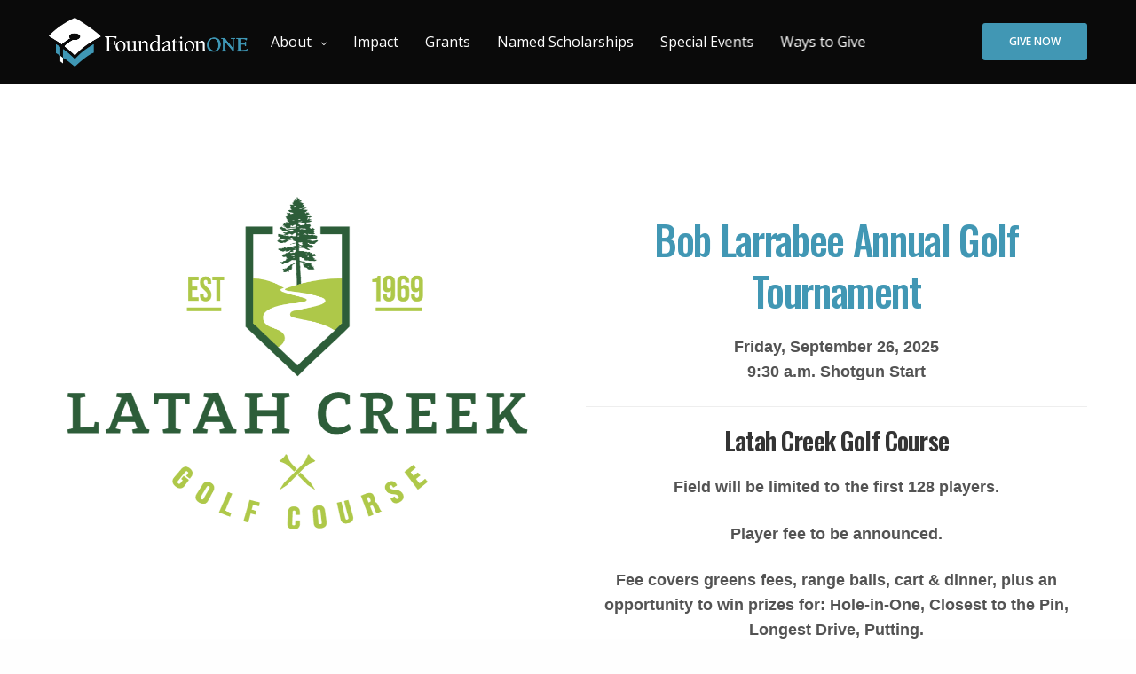

--- FILE ---
content_type: text/html; charset=UTF-8
request_url: http://www.foundationoneuca.org/golf-registration/
body_size: 10488
content:
<!doctype html>
<html lang="en-US">
<head>
	<meta charset="UTF-8" />
	<meta name="viewport" content="width=device-width, initial-scale=1, maximum-scale=1, user-scalable=no, viewport-fit=cover">
	<link rel="profile" href="http://gmpg.org/xfn/11">
	<link rel="pingback" href="http://www.foundationoneuca.org/xmlrpc.php">
	<title>Golf Registration &#8211; FoundationONE</title>
<style type="text/css" data-type="vc_custom-css">.hide-me {
    display: none !important;
}</style><style type="text/css" data-type="vc_shortcodes-custom-css">.vc_custom_1537385042917{margin-top: 50px !important;margin-bottom: 100px !important;}</style><meta name='robots' content='max-image-preview:large' />
	<style>img:is([sizes="auto" i], [sizes^="auto," i]) { contain-intrinsic-size: 3000px 1500px }</style>
	<link rel='dns-prefetch' href='//fonts.googleapis.com' />
<link rel="alternate" type="application/rss+xml" title="FoundationONE &raquo; Feed" href="http://www.foundationoneuca.org/feed/" />
<link rel="alternate" type="application/rss+xml" title="FoundationONE &raquo; Comments Feed" href="http://www.foundationoneuca.org/comments/feed/" />
<script type="text/javascript">
/* <![CDATA[ */
window._wpemojiSettings = {"baseUrl":"https:\/\/s.w.org\/images\/core\/emoji\/16.0.1\/72x72\/","ext":".png","svgUrl":"https:\/\/s.w.org\/images\/core\/emoji\/16.0.1\/svg\/","svgExt":".svg","source":{"concatemoji":"http:\/\/www.foundationoneuca.org\/wp-includes\/js\/wp-emoji-release.min.js"}};
/*! This file is auto-generated */
!function(s,n){var o,i,e;function c(e){try{var t={supportTests:e,timestamp:(new Date).valueOf()};sessionStorage.setItem(o,JSON.stringify(t))}catch(e){}}function p(e,t,n){e.clearRect(0,0,e.canvas.width,e.canvas.height),e.fillText(t,0,0);var t=new Uint32Array(e.getImageData(0,0,e.canvas.width,e.canvas.height).data),a=(e.clearRect(0,0,e.canvas.width,e.canvas.height),e.fillText(n,0,0),new Uint32Array(e.getImageData(0,0,e.canvas.width,e.canvas.height).data));return t.every(function(e,t){return e===a[t]})}function u(e,t){e.clearRect(0,0,e.canvas.width,e.canvas.height),e.fillText(t,0,0);for(var n=e.getImageData(16,16,1,1),a=0;a<n.data.length;a++)if(0!==n.data[a])return!1;return!0}function f(e,t,n,a){switch(t){case"flag":return n(e,"\ud83c\udff3\ufe0f\u200d\u26a7\ufe0f","\ud83c\udff3\ufe0f\u200b\u26a7\ufe0f")?!1:!n(e,"\ud83c\udde8\ud83c\uddf6","\ud83c\udde8\u200b\ud83c\uddf6")&&!n(e,"\ud83c\udff4\udb40\udc67\udb40\udc62\udb40\udc65\udb40\udc6e\udb40\udc67\udb40\udc7f","\ud83c\udff4\u200b\udb40\udc67\u200b\udb40\udc62\u200b\udb40\udc65\u200b\udb40\udc6e\u200b\udb40\udc67\u200b\udb40\udc7f");case"emoji":return!a(e,"\ud83e\udedf")}return!1}function g(e,t,n,a){var r="undefined"!=typeof WorkerGlobalScope&&self instanceof WorkerGlobalScope?new OffscreenCanvas(300,150):s.createElement("canvas"),o=r.getContext("2d",{willReadFrequently:!0}),i=(o.textBaseline="top",o.font="600 32px Arial",{});return e.forEach(function(e){i[e]=t(o,e,n,a)}),i}function t(e){var t=s.createElement("script");t.src=e,t.defer=!0,s.head.appendChild(t)}"undefined"!=typeof Promise&&(o="wpEmojiSettingsSupports",i=["flag","emoji"],n.supports={everything:!0,everythingExceptFlag:!0},e=new Promise(function(e){s.addEventListener("DOMContentLoaded",e,{once:!0})}),new Promise(function(t){var n=function(){try{var e=JSON.parse(sessionStorage.getItem(o));if("object"==typeof e&&"number"==typeof e.timestamp&&(new Date).valueOf()<e.timestamp+604800&&"object"==typeof e.supportTests)return e.supportTests}catch(e){}return null}();if(!n){if("undefined"!=typeof Worker&&"undefined"!=typeof OffscreenCanvas&&"undefined"!=typeof URL&&URL.createObjectURL&&"undefined"!=typeof Blob)try{var e="postMessage("+g.toString()+"("+[JSON.stringify(i),f.toString(),p.toString(),u.toString()].join(",")+"));",a=new Blob([e],{type:"text/javascript"}),r=new Worker(URL.createObjectURL(a),{name:"wpTestEmojiSupports"});return void(r.onmessage=function(e){c(n=e.data),r.terminate(),t(n)})}catch(e){}c(n=g(i,f,p,u))}t(n)}).then(function(e){for(var t in e)n.supports[t]=e[t],n.supports.everything=n.supports.everything&&n.supports[t],"flag"!==t&&(n.supports.everythingExceptFlag=n.supports.everythingExceptFlag&&n.supports[t]);n.supports.everythingExceptFlag=n.supports.everythingExceptFlag&&!n.supports.flag,n.DOMReady=!1,n.readyCallback=function(){n.DOMReady=!0}}).then(function(){return e}).then(function(){var e;n.supports.everything||(n.readyCallback(),(e=n.source||{}).concatemoji?t(e.concatemoji):e.wpemoji&&e.twemoji&&(t(e.twemoji),t(e.wpemoji)))}))}((window,document),window._wpemojiSettings);
/* ]]> */
</script>
<style id='wp-emoji-styles-inline-css' type='text/css'>

	img.wp-smiley, img.emoji {
		display: inline !important;
		border: none !important;
		box-shadow: none !important;
		height: 1em !important;
		width: 1em !important;
		margin: 0 0.07em !important;
		vertical-align: -0.1em !important;
		background: none !important;
		padding: 0 !important;
	}
</style>
<link rel='stylesheet' id='rs-plugin-settings-css' href='http://www.foundationoneuca.org/wp-content/plugins/revslider/public/assets/css/settings.css' media='all' />
<style id='rs-plugin-settings-inline-css' type='text/css'>
#rs-demo-id {}
</style>
<link rel='stylesheet' id='thb-fa-css' href='http://www.foundationoneuca.org/wp-content/themes/revolution/assets/css/font-awesome.min.css' media='all' />
<link rel='stylesheet' id='thb-app-css' href='http://www.foundationoneuca.org/wp-content/themes/revolution/assets/css/app.css' media='all' />
<style id='thb-app-inline-css' type='text/css'>
h1, .h1, .thb-countdown .thb-countdown-ul li .timestamp, h2, .h2, h3, .h3, h4, .h4, h5, .h5, h6, .h6 {font-family:Open Sans, 'BlinkMacSystemFont', -apple-system, 'Roboto', 'Lucida Sans';}body {}.thb-full-menu {font-family:Open Sans, 'BlinkMacSystemFont', -apple-system, 'Roboto', 'Lucida Sans';}.thb-mobile-menu,.thb-secondary-menu {font-family:Open Sans, 'BlinkMacSystemFont', -apple-system, 'Roboto', 'Lucida Sans';}em {}label {}input[type="submit"],submit,.button,.btn,.btn-block,.btn-text,.vc_btn3 {font-family:Open Sans, 'BlinkMacSystemFont', -apple-system, 'Roboto', 'Lucida Sans';}p {font-style:normal;font-weight:400;font-size:18px;}.thb-full-menu>li>a {}.subfooter .thb-full-menu>li>a {}.thb-full-menu li .sub-menu a,.thb-dropdown-style2 .thb-full-menu .sub-menu>li a,.thb-dropdown-style2 .thb-full-menu .sub-menu>li.title-item>a,.thb-dropdown-style3 .thb-full-menu .sub-menu>li a,.thb-dropdown-style3 .thb-full-menu .sub-menu>li.title-item>a {}.thb-full-menu>li>a.social {}.widget>h6 {}.footer .widget,.footer .widget p {}.thb-mobile-menu>li>a {}.thb-mobile-menu .sub-menu a {}.thb-secondary-menu a {}#mobile-menu .menu-footer {}#mobile-menu .socials a {}.subfooter .socials a {}.products .product.thb-listing-style2 h3,.products .product.thb-listing-style1 h3 {}.thb-product-detail .product-information h1.product_title {}.thb-product-detail .product-information .woocommerce-product-details__short-description,.thb-product-detail .product-information .woocommerce-product-details__short-description p {}@media screen and (min-width:1024px) {h1,.h1 {font-family:Oswald, 'BlinkMacSystemFont', -apple-system, 'Roboto', 'Lucida Sans';font-style:normal;font-weight:500;font-size:70px;text-transform:uppercase !important;}}@media screen and (min-width:1024px) {h2 {font-family:Oswald, 'BlinkMacSystemFont', -apple-system, 'Roboto', 'Lucida Sans';font-weight:500;font-size:45px;text-transform:capitalize !important;}}@media screen and (min-width:1024px) {h3 {font-family:Oswald, 'BlinkMacSystemFont', -apple-system, 'Roboto', 'Lucida Sans';text-transform:capitalize !important;}}@media screen and (min-width:1024px) {h4 {}}@media screen and (min-width:1024px) {h5 {}}h6 {}.header-secondary-text div p:not(.smaller) {}.header-secondary-text div p.smaller {}.logolink .logoimg {max-height:55px;}.logolink .logoimg[src$=".svg"] {max-height:100%;height:55px;}@media screen and (max-width:40.0625em) {.logolink .logoimg {max-height:40;}.logolink .logoimg[src$=".svg"] {max-height:100%;height:40;}}@media only screen and (min-width:40.0625em) {.header {padding-top:20px;padding-bottom:20px;;}}a:hover,.thb-full-menu.thb-standard>li.current-menu-item:not(.has-hash)>a,.thb-full-menu>li a:not(.logolink)[data-filter].active,#mobile-menu.dark .thb-mobile-menu>li>a:hover,#mobile-menu.dark .sub-menu a:hover,#mobile-menu.dark .thb-secondary-menu a:hover,.thb-mobile-menu>li.menu-item-has-children>a:hover .thb-arrow div,.thb-secondary-menu a:hover,.authorpage .author-content .square-icon:hover,.authorpage .author-content .square-icon.email:hover,.commentlist .comment .reply a:hover,input[type="submit"].style3,.button.style3,.btn.style3,input[type="submit"].style4,.button.style4,.btn.style4,input[type="submit"].style4:hover,.button.style4:hover,.btn.style4:hover,.more-link,.thb-portfolio-filter.style1 ul li a:hover,.thb-portfolio-filter.style1 ul li a.active,.thb-portfolio-filter.style2 .select2.select2-container--default .select2-selection--single .select2-selection__rendered,.thb-portfolio-filter.style2 .select2-dropdown .select2-results__options .select2-results__option[aria-selected=true] span,.thb-portfolio-filter.style2 .select2-dropdown .select2-results__options .select2-results__option.select2-results__option--highlighted span,.thb-autotype .thb-autotype-entry,.thb-tabs.style3 .vc_tta-panel-heading h4 a:hover,.thb-tabs.style3 .vc_tta-panel-heading h4 a.active,.thb-tabs.style4 .vc_tta-panel-heading h4 a.active,.thb-tabs.style4 .vc_tta-panel-heading h4 a:hover,.thb_location_container.row .thb_location h5,.thb-portfolio-slider.thb-portfolio-slider-style3 .portfolio-slide .content-side .thb-categories,.thb-portfolio-slider.thb-portfolio-slider-style3 .portfolio-slide .content-side .thb-categories a,.woocommerce-checkout-payment .wc_payment_methods .wc_payment_method.payment_method_paypal .about_paypal,input[type="submit"].style2, .button.style2, .btn.style2,.thb-header-menu > li.menu-item-has-children:hover > a,.thb-header-menu > li.menu-item-has-children.sfHover > a,.thb-header-menu > li.menu-item-has-children:hover>a span:after,.thb-header-menu > li.menu-item-has-children.sfHover > a span:after,.thb-pricing-table.style2 .pricing-container .thb_pricing_head .thb-price,.post.style8 .style8-meta .style8-link a,.thb-iconbox.top.type5 .iconbox-content .thb-read-more,.thb-testimonials.style7 .testimonial-author cite,.thb-testimonials.style7 .testimonial-author span,.post.style9.active .post-title a,.columns.thb-light-column .post.style9 .post-category a,.thb-page-header .thb-blog-categories li a.active,.has-thb-accent-color,.wp-block-button .wp-block-button__link.has-thb-accent-color {color:#4197b4;}.thb-full-menu.thb-line-marker>li>a:before,.thb-page-header .thb-blog-categories li a:after,.select2-container .select2-dropdown .select2-results .select2-results__option[aria-selected=true],input[type="submit"],.button,.btn,input[type="submit"].black:hover,input[type="submit"].wc-forward.checkout:hover,.button.black:hover,.button.wc-forward.checkout:hover,.btn.black:not(.style4):hover,.btn.wc-forward.checkout:hover,input[type="submit"].style2:hover,.button.style2:hover,.btn.style2:hover,input[type="submit"].style3:before,.button.style3:before,.btn.style3:before,input[type="submit"].style4:after,.button.style4:after,.btn.style4:after,.btn-text.style3 .circle-btn,[class^="tag-cloud-link"]:hover,.thb-portfolio-filter.style1 ul li a:before,.thb-portfolio-filter.style2 .select2.select2-container--default .select2-selection--single .select2-selection__arrow:after,.thb-portfolio-filter.style2 .select2.select2-container--default .select2-selection--single .select2-selection__arrow:before,.thb-portfolio-filter.style2 .select2-dropdown .select2-results__options .select2-results__option span:before,.boxed-icon.email:hover,.thb-progressbar .thb-progress span,#scroll_to_top:hover .thb-animated-arrow.circular,.thb-tabs.style1 .vc_tta-panel-heading h4 a:before,.thb-tabs.style4 .vc_tta-panel-heading h4 a:before,.thb-client-row.thb-opacity.with-accent .thb-client:hover,.badge.onsale,.demo_store,.products .product .product_after_title .button:hover:after,.woocommerce-MyAccount-navigation ul li:hover a,.woocommerce-MyAccount-navigation ul li.is-active a,.footer_bar .socials .social.email:hover,.thb-header-menu > li.menu-item-has-children > a span:before,.thb-page-menu.style1 li:hover a, .thb-page-menu.style1 li.current_page_item a,.thb-client-row .style4 .accent-color,.preloader-style3-container:before,.preloader-style3-container:after,.has-thb-accent-background-color,.wp-block-button .wp-block-button__link.has-thb-accent-background-color,.thb-portfolio-slider.thb-portfolio-slider-style7 .portfolio-style7-dots-wrapper .thb-portfolio-slider-style7-bullets:before {background-color:#4197b4;}input[type="submit"]:hover,.button:hover,.btn:hover {background-color:#3c8ca7;}.share_container .product_copy form,input[type="text"]:focus,input[type="password"]:focus,input[type="date"]:focus,input[type="datetime"]:focus,input[type="email"]:focus,input[type="number"]:focus,input[type="search"]:focus,input[type="tel"]:focus,input[type="time"]:focus,input[type="url"]:focus,textarea:focus,.select2.select2-container--default.select2-container--open .select2-selection--single,.select2-container .select2-dropdown,.select2-container .select2-dropdown.select2-drop-active,input[type="submit"].style2,.button.style2,.btn.style2,input[type="submit"].style3,.button.style3,.btn.style3,input[type="submit"].style4,.button.style4,.btn.style4,[class^="tag-cloud-link"]:hover,.boxed-icon.email:hover,.wpb_text_column a:not(.btn):not(.button):after,.thb-client-row.has-border.thb-opacity.with-accent .thb-client:hover,.thb-pricing-table.style1 .thb-pricing-column.highlight-true .pricing-container,.woocommerce-MyAccount-navigation ul li:hover a,.woocommerce-MyAccount-navigation ul li.is-active a,.footer_bar .socials .social.email:hover,.thb-iconbox.top.type5,.thb-page-menu.style1 li:hover a, .thb-page-menu.style1 li.current_page_item a,.post.style9 .style9-title .style9-arrow:hover,.post.style9.active .style9-arrow {border-color:#4197b4;}.select2-container .select2-dropdown.select2-drop-active.select2-drop-above,.woocommerce-MyAccount-navigation ul li:hover+li a,.woocommerce-MyAccount-navigation ul li.is-active+li a,.thb-page-menu.style1 li:hover+li a, .thb-page-menu.style1 li.current_page_item+li a,.thb-dropdown-style3 .thb-full-menu .sub-menu {border-top-color:#4197b4;}.thb-dropdown-style3 .thb-full-menu .sub-menu:after {border-bottom-color:#4197b4;}.commentlist .comment .reply a:hover svg path,.btn-text.style4 .arrow svg:first-child,.thb-iconbox.top.type5 .iconbox-content .thb-read-more svg,.thb-iconbox.top.type5 .iconbox-content .thb-read-more svg .bar,.post.style9.active .style9-arrow svg {fill:#4197b4;}.thb-tabs.style2 .vc_tta-panel-heading h4 a.active {-moz-box-shadow:inset 0 -3px 0 #4197b4,0 1px 0 #4197b4;-webkit-box-shadow:inset 0 -3px 0 #4197b4,0 1px 0 #4197b4;box-shadow:inset 0 -3px 0 #4197b4,0 1px 0 #4197b4;}.thb-fancy-box.fancy-style5:hover .thb-fancy-content {-moz-box-shadow:inset 0 -3px 0 #4197b4;-webkit-box-shadow:inset 0 -3px 0 #4197b4;box-shadow:inset 0 -3px 0 #4197b4;}.post-content p a { color:#4197b4 !important; }.post-content p a:hover { color:#367b92 !important; }.wpb_text_column p a { color:#4197b4 !important; }.wpb_text_column p a:hover { color:#367b92 !important; }.wpb_text_column ul a { color:#4197b4 !important; }.wpb_text_column ul a:hover { color:#367b92 !important; }.wpb_text_column ol a { color:#4197b4 !important; }.wpb_text_column ol a:hover { color:#367b92 !important; }.widget p a { color:#4197b4 !important; }.widget p a:hover { color:#367b92 !important; }.header.dark-header .thb-full-menu>li> a { color:#ffffff !important; }.header.dark-header .thb-full-menu>li> a:hover { color:#1ea4bf !important; }.thb-header-menu>li> a { color:#ffffff !important; }.thb-header-menu>li> a:hover { color:#1ea4bf !important; }.page-id-1361 #wrapper div[role="main"],.postid-1361 #wrapper div[role="main"] {}.header:not(.fixed) {background-color:#0a0a0a !important;}.fixed-footer-container {display:none;}h1 {color:#4197b4;letter-spacing:-3px;}h2 {color:#4197b4;}h2 a,a.link {color:#4197b4;}.fund {background:#4197b4;color:#fff;font-size:16px;line-height:1.35;margin:0 auto;max-width:60%;padding:10px 20px;text-align:center;text-decoration:none;-webkit-border-radius:2px;-moz-border-radius:2px;-ms-border-radius:2px;-o-border-radius:2px;border-radius:2px;}.apply {background:#ed9322;}.mobile-toggle-holder .mobile-toggle span {background:#ffffff !important;}.story-content {padding-bottom:500px !important;}#turnkey-credit {display:none !important;}
</style>
<link rel='stylesheet' id='thb-style-css' href='http://www.foundationoneuca.org/wp-content/themes/revolution/style.css' media='all' />
<link rel='stylesheet' id='thb-google-fonts-css' href='https://fonts.googleapis.com/css?family=Open+Sans%3A300%2C400%2C500%2C600%2C700%2C800%2C300i%2C400i%2C500i%2C600i%2C700i%2C800i%7COswald%3A200%2C300%2C400%2C500%2C600%2C700&#038;subset=latin' media='all' />
<!--[if lt IE 9]>
<link rel='stylesheet' id='vc_lte_ie9-css' href='http://www.foundationoneuca.org/wp-content/plugins/js_composer/assets/css/vc_lte_ie9.min.css' media='screen' />
<![endif]-->
<link rel='stylesheet' id='js_composer_front-css' href='http://www.foundationoneuca.org/wp-content/plugins/js_composer/assets/css/js_composer.min.css' media='all' />
<script type="text/javascript" src="http://www.foundationoneuca.org/wp-includes/js/jquery/jquery.min.js" id="jquery-core-js"></script>
<script type="text/javascript" src="http://www.foundationoneuca.org/wp-includes/js/jquery/jquery-migrate.min.js" id="jquery-migrate-js"></script>
<script type="text/javascript" src="http://www.foundationoneuca.org/wp-content/plugins/revslider/public/assets/js/jquery.themepunch.tools.min.js" id="tp-tools-js"></script>
<script type="text/javascript" src="http://www.foundationoneuca.org/wp-content/plugins/revslider/public/assets/js/jquery.themepunch.revolution.min.js" id="revmin-js"></script>
<link rel="https://api.w.org/" href="http://www.foundationoneuca.org/wp-json/" /><link rel="alternate" title="JSON" type="application/json" href="http://www.foundationoneuca.org/wp-json/wp/v2/pages/1361" /><link rel="EditURI" type="application/rsd+xml" title="RSD" href="http://www.foundationoneuca.org/xmlrpc.php?rsd" />
<meta name="generator" content="WordPress 6.8.3" />
<link rel="canonical" href="http://www.foundationoneuca.org/golf-registration/" />
<link rel='shortlink' href='http://www.foundationoneuca.org/?p=1361' />
<link rel="alternate" title="oEmbed (JSON)" type="application/json+oembed" href="http://www.foundationoneuca.org/wp-json/oembed/1.0/embed?url=http%3A%2F%2Fwww.foundationoneuca.org%2Fgolf-registration%2F" />
<link rel="alternate" title="oEmbed (XML)" type="text/xml+oembed" href="http://www.foundationoneuca.org/wp-json/oembed/1.0/embed?url=http%3A%2F%2Fwww.foundationoneuca.org%2Fgolf-registration%2F&#038;format=xml" />
<meta name="generator" content="Powered by WPBakery Page Builder - drag and drop page builder for WordPress."/>
<style type="text/css">
body.custom-background #wrapper div[role="main"] { background-color: #ffffff; }
</style>
<meta name="generator" content="Powered by Slider Revolution 5.4.7.3 - responsive, Mobile-Friendly Slider Plugin for WordPress with comfortable drag and drop interface." />
<link rel="icon" href="http://www.foundationoneuca.org/wp-content/uploads/2018/10/cropped-logo2-1-1-32x32.png" sizes="32x32" />
<link rel="icon" href="http://www.foundationoneuca.org/wp-content/uploads/2018/10/cropped-logo2-1-1-192x192.png" sizes="192x192" />
<link rel="apple-touch-icon" href="http://www.foundationoneuca.org/wp-content/uploads/2018/10/cropped-logo2-1-1-180x180.png" />
<meta name="msapplication-TileImage" content="http://www.foundationoneuca.org/wp-content/uploads/2018/10/cropped-logo2-1-1-270x270.png" />
<script type="text/javascript">function setREVStartSize(e){									
						try{ e.c=jQuery(e.c);var i=jQuery(window).width(),t=9999,r=0,n=0,l=0,f=0,s=0,h=0;
							if(e.responsiveLevels&&(jQuery.each(e.responsiveLevels,function(e,f){f>i&&(t=r=f,l=e),i>f&&f>r&&(r=f,n=e)}),t>r&&(l=n)),f=e.gridheight[l]||e.gridheight[0]||e.gridheight,s=e.gridwidth[l]||e.gridwidth[0]||e.gridwidth,h=i/s,h=h>1?1:h,f=Math.round(h*f),"fullscreen"==e.sliderLayout){var u=(e.c.width(),jQuery(window).height());if(void 0!=e.fullScreenOffsetContainer){var c=e.fullScreenOffsetContainer.split(",");if (c) jQuery.each(c,function(e,i){u=jQuery(i).length>0?u-jQuery(i).outerHeight(!0):u}),e.fullScreenOffset.split("%").length>1&&void 0!=e.fullScreenOffset&&e.fullScreenOffset.length>0?u-=jQuery(window).height()*parseInt(e.fullScreenOffset,0)/100:void 0!=e.fullScreenOffset&&e.fullScreenOffset.length>0&&(u-=parseInt(e.fullScreenOffset,0))}f=u}else void 0!=e.minHeight&&f<e.minHeight&&(f=e.minHeight);e.c.closest(".rev_slider_wrapper").css({height:f})					
						}catch(d){console.log("Failure at Presize of Slider:"+d)}						
					};</script>
<noscript><style> .wpb_animate_when_almost_visible { opacity: 1; }</style></noscript><style type="text/css"> #turnkey-credit { font-family: Tahoma,Sans,Arial,Helvetica,Verdana,sans-serif; font-size: 11px; text-align: center; } #turnkey-credit a { text-decoration: none; } #turnkey-credit a:hover { text-decoration: underline; } body.wp-admin #turnkey-credit, body#image #turnkey-credit, body#media-upload #turnkey-credit { display: none; } </style></head>
<body class="wp-singular page-template-default page page-id-1361 wp-theme-revolution thb-header-style-style4 thb-borders-off thb-dropdown-color-light thb-dropdown-style2 thb-article-style1 header-full-width-off subheader-full-width-off  right-click-off form-radius-off header-padding-on fixed-header-on footer-effect-off footer-shadow-heavy header-color-dark-header thb-single-product-ajax-on wpb-js-composer js-comp-ver-6.0.5 vc_responsive">
<!-- Start Wrapper -->
<div id="wrapper" class="thb-page-transition-on">
	<!-- Start Mobile Menu -->
	<!-- Start Content Click Capture -->
<div class="click-capture"></div>
<!-- End Content Click Capture -->
<!-- Start Mobile Menu -->
<nav id="mobile-menu" class="style1 dark " data-behaviour="thb-submenu">
	<a class="thb-mobile-close"><div><span></span><span></span></div></a>
			<div class="menubg-placeholder"></div>
		<div class="custom_scroll" id="menu-scroll">
			<div class="mobile-menu-top">
												<ul id="menu-navigation" class="thb-mobile-menu"><li id="menu-item-1403" class="menu-item menu-item-type-custom menu-item-object-custom menu-item-has-children menu-item-1403"><a>About<div class="thb-arrow"><div></div><div></div></div></a>
<ul class="sub-menu">
	<li id="menu-item-1411" class="menu-item menu-item-type-custom menu-item-object-custom menu-item-1411"><a href="/#who-we-are">Who We Are</a></li>
	<li id="menu-item-1904" class="menu-item menu-item-type-post_type menu-item-object-page menu-item-1904"><a href="http://www.foundationoneuca.org/board-of-directors/">Board of Directors</a></li>
	<li id="menu-item-1404" class="menu-item menu-item-type-custom menu-item-object-custom menu-item-1404"><a href="/#our-endowment">Our Endowment</a></li>
	<li id="menu-item-1410" class="menu-item menu-item-type-custom menu-item-object-custom menu-item-1410"><a href="/#contact-us">Contact Us</a></li>
</ul>
</li>
<li id="menu-item-1409" class="menu-item menu-item-type-custom menu-item-object-custom menu-item-1409"><a href="/#impact">Impact</a></li>
<li id="menu-item-1407" class="menu-item menu-item-type-custom menu-item-object-custom menu-item-1407"><a href="/#grants-scholarships">Grants</a></li>
<li id="menu-item-1843" class="menu-item menu-item-type-post_type menu-item-object-page menu-item-1843"><a href="http://www.foundationoneuca.org/named-scholarships/">Named Scholarships</a></li>
<li id="menu-item-1406" class="menu-item menu-item-type-custom menu-item-object-custom menu-item-1406"><a href="/#special-events">Special Events</a></li>
<li id="menu-item-1405" class="menu-item menu-item-type-custom menu-item-object-custom menu-item-1405"><a href="/#ways-to-give">Ways to Give</a></li>
</ul>				    <span class="thb-secondary-bar"></span>
    			</div>
			<div class="mobile-menu-bottom">
											</div>
		</div>
			</nav>
<!-- End Mobile Menu -->	<!-- End Mobile Menu -->

	<!-- Start Side Cart -->
		<!-- End Side Cart -->

	<!-- Start Featured Portfolio -->
		<!-- End Featured Portfolio -->

	<!-- Start Shop Filters -->
		<!-- End Shop Filters -->

	<!-- Start Sub-Header -->
		<!-- End Header -->

	<!-- Start Header -->

<header class="header style4 thb-fixed-shadow-style3 dark-header" data-header-color="dark-header" data-fixed-header-color="light-header">
	<div class="row align-middle">
		<div class="small-12 columns">
				<div class="logo-holder">
		<a href="http://www.foundationoneuca.org/" class="logolink" title="FoundationONE">
			<img src="https://foundationoneuca.org/wp-content/uploads/2018/09/logo2.png" class="logoimg logo-dark" alt="FoundationONE"/>
							<img src="https://foundationoneuca.org/wp-content/uploads/2018/09/logo2.png" class="logoimg logo-light" alt="FoundationONE"/>
					</a>
	</div>
				<!-- Start Full Menu -->
<nav class="full-menu" id="full-menu">
	<ul id="menu-navigation-1" class="thb-full-menu thb-standard"><li class="menu-item menu-item-type-custom menu-item-object-custom menu-item-has-children menu-item-1403"><a>About</a>
<ul class="sub-menu">
	<li class="menu-item menu-item-type-custom menu-item-object-custom menu-item-1411"><a href="/#who-we-are">Who We Are</a></li>
	<li class="menu-item menu-item-type-post_type menu-item-object-page menu-item-1904"><a href="http://www.foundationoneuca.org/board-of-directors/">Board of Directors</a></li>
	<li class="menu-item menu-item-type-custom menu-item-object-custom menu-item-1404"><a href="/#our-endowment">Our Endowment</a></li>
	<li class="menu-item menu-item-type-custom menu-item-object-custom menu-item-1410"><a href="/#contact-us">Contact Us</a></li>
</ul>
</li>
<li class="menu-item menu-item-type-custom menu-item-object-custom menu-item-1409"><a href="/#impact">Impact</a></li>
<li class="menu-item menu-item-type-custom menu-item-object-custom menu-item-1407"><a href="/#grants-scholarships">Grants</a></li>
<li class="menu-item menu-item-type-post_type menu-item-object-page menu-item-1843"><a href="http://www.foundationoneuca.org/named-scholarships/">Named Scholarships</a></li>
<li class="menu-item menu-item-type-custom menu-item-object-custom menu-item-1406"><a href="/#special-events">Special Events</a></li>
<li class="menu-item menu-item-type-custom menu-item-object-custom menu-item-1405"><a href="/#ways-to-give">Ways to Give</a></li>
</ul>	</nav>
<!-- End Full Menu -->			<div>
					<div class="secondary-area">
		  	<a href="/give-now" class="button thb-header-button small small-radius accent style1" target="_self" title="GIVE NOW"><span>GIVE NOW</span></a>
  		<div class="mobile-toggle-holder style3">
				<div class="mobile-toggle">
			<span></span><span></span><span></span>
		</div>
			</div>
		</div>
				</div>
		</div>
	</div>
</header>
<!-- End Header -->
	<div role="main">
		<div class="header-spacer"></div>
			<div class="page-padding post-1361 page type-page status-publish hentry">
			<div class="row wpb_row row-fluid full-width-row"><div class="wpb_column columns medium-12 thb-dark-column small-12"><div class="vc_column-inner   "><div class="wpb_wrapper"><div class="vc_empty_space" id="thb-empty-space-696ba8ffb82f0"  style="height: 96px" ><span class="vc_empty_space_inner"></span></div>
</div></div></div><div class="wpb_column columns medium-6 thb-dark-column small-12"><div class="vc_column-inner   "><div class="wpb_wrapper">	<div id="thb-image-696ba8ffb83a8" class="caption-style1  aligncenter full  thb_image_link wp-caption ">
			<div class="thb-image-inner size_100">
			<img fetchpriority="high" decoding="async" width="1052" height="863" src="http://www.foundationoneuca.org/wp-content/uploads/2025/02/Latah-Creek-Circle-Logo.png" class="thb_image    attachment-full" alt="" srcset="http://www.foundationoneuca.org/wp-content/uploads/2025/02/Latah-Creek-Circle-Logo.png 1052w, http://www.foundationoneuca.org/wp-content/uploads/2025/02/Latah-Creek-Circle-Logo-300x246.png 300w, http://www.foundationoneuca.org/wp-content/uploads/2025/02/Latah-Creek-Circle-Logo-1024x840.png 1024w, http://www.foundationoneuca.org/wp-content/uploads/2025/02/Latah-Creek-Circle-Logo-768x630.png 768w, http://www.foundationoneuca.org/wp-content/uploads/2025/02/Latah-Creek-Circle-Logo-380x312.png 380w, http://www.foundationoneuca.org/wp-content/uploads/2025/02/Latah-Creek-Circle-Logo-20x16.png 20w, http://www.foundationoneuca.org/wp-content/uploads/2025/02/Latah-Creek-Circle-Logo-190x156.png 190w, http://www.foundationoneuca.org/wp-content/uploads/2025/02/Latah-Creek-Circle-Logo-760x623.png 760w" sizes="(max-width: 1052px) 100vw, 1052px" />					</div>
					</div>
  </div></div></div><div class="wpb_column columns medium-6 thb-dark-column small-12"><div class="vc_column-inner   vc_custom_1537385042917"><div class="wpb_wrapper">
	<div class="wpb_text_column wpb_content_element  " >
		<div class="wpb_wrapper">
			<h2 style="color: #4197b4; text-align: center;" data-darkreader-inline-color="">Bob Larrabee Annual Golf Tournament</h2>
<p style="text-align: center;"><strong>Friday, September 26, 2025</strong><br />
<strong>9:30 a.m. Shotgun Start</strong></p>
<hr />
<h3 style="text-align: center;">Latah Creek Golf Course</h3>
<p style="text-align: center;"><strong>Field will be limited to the first 128 players.</strong></p>
<p style="text-align: center;"><strong>Player fee to be announced.</strong></p>
<p style="text-align: center;"><strong>Fee covers greens fees, range balls, cart &amp; dinner, plus an opportunity to win prizes for: Hole-in-One, Closest to the Pin, Longest Drive, Putting.</strong></p>
<p style="text-align: center;"><strong>Great sponsorship opportunities too!</strong></p>
<hr />
<h3 style="text-align: center;">NEW FOR 2025!</h3>
<p style="text-align: center;"><strong>A Women&#8217;s Category with trophies for the Women&#8217;s Teams</strong></p>
<p style="text-align: center;"><strong>(Ladies, sign up and invite your friends!)</strong></p>

		</div>
	</div>
</div></div></div></div><div class="row wpb_row row-fluid"><div class="wpb_column columns medium-12 thb-dark-column small-12"><div class="vc_column-inner   "><div class="wpb_wrapper">
	<div class="wpb_raw_code wpb_content_element wpb_raw_html" >
		<div class="wpb_wrapper">
			<script type="text/javascript" src="//www.jotform.com/jsform/92466121157152?redirect=1"></script>
		</div>
	</div>
</div></div></div></div>
		</div>
			</div> <!-- End Main -->
	<div class="fixed-footer-container">
		<!-- Start Footer -->
<footer id="footer" class="footer light footer-full-width-off">
			<div class="row footer-row">
			  		  <div class="small-12 medium-6 large-4 columns">
		  	<div id="custom_html-2" class="widget_text widget cf widget_custom_html"><div class="textwidget custom-html-widget"></div></div>		  </div>
		  <div class="small-12 medium-6 large-4 columns">
		  			  </div>
		  <div class="small-12 large-4 columns">
		      		  </div>
	    	</div>
</footer>
<!-- End Footer -->			</div>
			<a href="#" title="Scroll To Top" id="scroll_to_top">
			<div class="thb-animated-arrow circular arrow-top"><svg xmlns="http://www.w3.org/2000/svg" xmlns:xlink="http://www.w3.org/1999/xlink" x="0px" y="0px"
	 width="30px" height="18px" viewBox="0 0 30 18" enable-background="new 0 0 30 18" xml:space="preserve">
<path class="handle" d="M2.511,9.007l7.185-7.221c0.407-0.409,0.407-1.071,0-1.48s-1.068-0.409-1.476,0L0.306,8.259
	c-0.408,0.41-0.408,1.072,0,1.481l7.914,7.952c0.407,0.408,1.068,0.408,1.476,0s0.407-1.07,0-1.479L2.511,9.007z"/>
<path class="bar" fill-rule="evenodd" clip-rule="evenodd" d="M30,9c0,0.553-0.447,1-1,1H1c-0.551,0-1-0.447-1-1c0-0.552,0.449-1,1-1h28.002
	C29.554,8,30,8.448,30,9z"/>
</svg>
</div>
		</a>
	<script type="speculationrules">
{"prefetch":[{"source":"document","where":{"and":[{"href_matches":"\/*"},{"not":{"href_matches":["\/wp-*.php","\/wp-admin\/*","\/wp-content\/uploads\/*","\/wp-content\/*","\/wp-content\/plugins\/*","\/wp-content\/themes\/revolution\/*","\/*\\?(.+)"]}},{"not":{"selector_matches":"a[rel~=\"nofollow\"]"}},{"not":{"selector_matches":".no-prefetch, .no-prefetch a"}}]},"eagerness":"conservative"}]}
</script>
<style>.pagemenu-hide{display:none !important;}</style><script type="text/javascript" src="http://www.foundationoneuca.org/wp-content/themes/revolution/assets/js/vendor/_0TweenMax.min.js" id="TweenMax-js"></script>
<script type="text/javascript" src="http://www.foundationoneuca.org/wp-content/themes/revolution/assets/js/vendor/_1DrawSVGPlugin.js" id="TweenMax-DrawSVGPlugin-js"></script>
<script type="text/javascript" src="http://www.foundationoneuca.org/wp-content/themes/revolution/assets/js/vendor/_1SplitText.min.js" id="TweenMax-SplitText-js"></script>
<script type="text/javascript" src="http://www.foundationoneuca.org/wp-content/themes/revolution/assets/js/vendor/_2ScrollToPlugin.min.js" id="TweenMax-ScrollToPlugin-js"></script>
<script type="text/javascript" src="http://www.foundationoneuca.org/wp-content/themes/revolution/assets/js/vendor/_3CSSRulePlugin.min.js" id="TweenMax-CSSRulePlugin-js"></script>
<script type="text/javascript" src="http://www.foundationoneuca.org/wp-content/themes/revolution/assets/js/vendor/animsition.js" id="animsition-js"></script>
<script type="text/javascript" src="http://www.foundationoneuca.org/wp-content/themes/revolution/assets/js/vendor/bezier-easing.js" id="bezier-easing-js"></script>
<script type="text/javascript" src="http://www.foundationoneuca.org/wp-includes/js/clipboard.min.js" id="clipboard-js"></script>
<script type="text/javascript" src="http://www.foundationoneuca.org/wp-content/themes/revolution/assets/js/vendor/flickity.pkgd.min.js" id="flickity-js"></script>
<script type="text/javascript" src="http://www.foundationoneuca.org/wp-content/themes/revolution/assets/js/vendor/headroom.min.js" id="headroom-js"></script>
<script type="text/javascript" src="http://www.foundationoneuca.org/wp-content/themes/revolution/assets/js/vendor/howler.core.min.js" id="howler-js"></script>
<script type="text/javascript" src="http://www.foundationoneuca.org/wp-includes/js/imagesloaded.min.js" id="imagesloaded-js"></script>
<script type="text/javascript" src="http://www.foundationoneuca.org/wp-content/themes/revolution/assets/js/vendor/isInViewport.min.js" id="isInViewport-js"></script>
<script type="text/javascript" src="http://www.foundationoneuca.org/wp-content/plugins/js_composer/assets/lib/bower/isotope/dist/isotope.pkgd.min.js" id="isotope-js"></script>
<script type="text/javascript" src="http://www.foundationoneuca.org/wp-content/themes/revolution/assets/js/vendor/packery-mode.pkgd.js" id="isotope-packery-mode-js"></script>
<script type="text/javascript" src="http://www.foundationoneuca.org/wp-content/themes/revolution/assets/js/vendor/jquery.downCount.js" id="jquery-downcount-js"></script>
<script type="text/javascript" src="http://www.foundationoneuca.org/wp-content/themes/revolution/assets/js/vendor/jquery.headroom.js" id="jquery-headroom-js"></script>
<script type="text/javascript" src="http://www.foundationoneuca.org/wp-content/themes/revolution/assets/js/vendor/jquery.hoverIntent.js" id="jquery-hoverIntent-js"></script>
<script type="text/javascript" src="http://www.foundationoneuca.org/wp-content/themes/revolution/assets/js/vendor/jquery.magnific-popup.min.js" id="magnific-popup-js"></script>
<script type="text/javascript" src="http://www.foundationoneuca.org/wp-content/themes/revolution/assets/js/vendor/jquery.panr.js" id="panr-js"></script>
<script type="text/javascript" src="http://www.foundationoneuca.org/wp-content/themes/revolution/assets/js/vendor/jquery.vide.js" id="video-js"></script>
<script type="text/javascript" src="http://www.foundationoneuca.org/wp-content/themes/revolution/assets/js/vendor/js.cookie.js" id="js-cookie-js"></script>
<script type="text/javascript" src="http://www.foundationoneuca.org/wp-content/themes/revolution/assets/js/vendor/lazysizes.min.js" id="lazysizes-js"></script>
<script type="text/javascript" src="http://www.foundationoneuca.org/wp-content/themes/revolution/assets/js/vendor/mobile-detect.min.js" id="mobile-detect-js"></script>
<script type="text/javascript" src="http://www.foundationoneuca.org/wp-content/themes/revolution/assets/js/vendor/odometer.min.js" id="odometer-js"></script>
<script type="text/javascript" src="http://www.foundationoneuca.org/wp-content/themes/revolution/assets/js/vendor/perfect-scrollbar.jquery.min.js" id="perfect-scrollbar-js"></script>
<script type="text/javascript" src="http://www.foundationoneuca.org/wp-content/themes/revolution/assets/js/vendor/PreventGhostClick.js" id="PreventGhostClick-js"></script>
<script type="text/javascript" src="http://www.foundationoneuca.org/wp-content/themes/revolution/assets/js/vendor/raf.js" id="raf-js"></script>
<script type="text/javascript" src="http://www.foundationoneuca.org/wp-content/themes/revolution/assets/js/vendor/retina.js" id="retine-js"></script>
<script type="text/javascript" src="http://www.foundationoneuca.org/wp-content/themes/revolution/assets/js/vendor/scrollspy.js" id="scrollspy-js"></script>
<script type="text/javascript" src="http://www.foundationoneuca.org/wp-content/themes/revolution/assets/js/vendor/select2.min.js" id="select2-js"></script>
<script type="text/javascript" src="http://www.foundationoneuca.org/wp-content/themes/revolution/assets/js/vendor/slick.min.js" id="slick-js"></script>
<script type="text/javascript" src="http://www.foundationoneuca.org/wp-content/themes/revolution/assets/js/vendor/sticky-kit.min.js" id="sticky-kit-js"></script>
<script type="text/javascript" src="http://www.foundationoneuca.org/wp-content/themes/revolution/assets/js/vendor/thb_3dImg.js" id="thb-3dImg-js"></script>
<script type="text/javascript" src="http://www.foundationoneuca.org/wp-content/themes/revolution/assets/js/vendor/typed.min.js" id="typed-js"></script>
<script type="text/javascript" src="http://www.foundationoneuca.org/wp-includes/js/underscore.min.js" id="underscore-js"></script>
<script type="text/javascript" id="thb-app-js-extra">
/* <![CDATA[ */
var themeajax = {"url":"http:\/\/www.foundationoneuca.org\/wp-admin\/admin-ajax.php","l10n":{"of":"%curr% of %total%","loading":"Loading","lightbox_loading":"Loading...","nomore":"No More Posts","nomore_products":"All Products Loaded","loadmore":"Load More","added":"Added To Cart","copied":"Copied","prev":"Prev","next":"Next","prev_arrow_key":"Previous (Left arrow key)","next_arrow_key":"Next (Right arrow key)","lightbox_close":"Close (Esc)","adding_to_cart":"Adding to Cart"},"svg":{"prev_arrow":"<svg xmlns=\"http:\/\/www.w3.org\/2000\/svg\" xmlns:xlink=\"http:\/\/www.w3.org\/1999\/xlink\" x=\"0px\" y=\"0px\"\r\n\t width=\"30px\" height=\"18px\" viewBox=\"0 0 30 18\" enable-background=\"new 0 0 30 18\" xml:space=\"preserve\">\r\n<path class=\"handle\" d=\"M2.511,9.007l7.185-7.221c0.407-0.409,0.407-1.071,0-1.48s-1.068-0.409-1.476,0L0.306,8.259\r\n\tc-0.408,0.41-0.408,1.072,0,1.481l7.914,7.952c0.407,0.408,1.068,0.408,1.476,0s0.407-1.07,0-1.479L2.511,9.007z\"\/>\r\n<path class=\"bar\" fill-rule=\"evenodd\" clip-rule=\"evenodd\" d=\"M30,9c0,0.553-0.447,1-1,1H1c-0.551,0-1-0.447-1-1c0-0.552,0.449-1,1-1h28.002\r\n\tC29.554,8,30,8.448,30,9z\"\/>\r\n<\/svg>\r\n","next_arrow":"<svg xmlns=\"http:\/\/www.w3.org\/2000\/svg\" xmlns:xlink=\"http:\/\/www.w3.org\/1999\/xlink\" x=\"0px\" y=\"0px\"\r\n\t width=\"30px\" height=\"18px\" viewBox=\"0 0 30 18\" enable-background=\"new 0 0 30 18\" xml:space=\"preserve\">\r\n<path class=\"handle\" d=\"M20.305,16.212c-0.407,0.409-0.407,1.071,0,1.479s1.068,0.408,1.476,0l7.914-7.952c0.408-0.409,0.408-1.071,0-1.481\r\n\tl-7.914-7.952c-0.407-0.409-1.068-0.409-1.476,0s-0.407,1.071,0,1.48l7.185,7.221L20.305,16.212z\"\/>\r\n<path class=\"bar\" fill-rule=\"evenodd\" clip-rule=\"evenodd\" d=\"M1,8h28.001c0.551,0,1,0.448,1,1c0,0.553-0.449,1-1,1H1c-0.553,0-1-0.447-1-1\r\n\tC0,8.448,0.447,8,1,8z\"\/>\r\n<\/svg>\r\n","added_arrow":"<svg xmlns=\"http:\/\/www.w3.org\/2000\/svg\" viewBox=\"0 0 64 64\" enable-background=\"new 0 0 64 64\"><path fill=\"none\" stroke=\"#000\" stroke-width=\"2\" stroke-linejoin=\"bevel\" stroke-miterlimit=\"10\" d=\"m13 33l12 12 24-24\"\/><\/svg>"},"settings":{"current_url":"http:\/\/www.foundationoneuca.org\/golf-registration\/","fixed_header_scroll":"off","fixed_header_padding":"","page_transition":"on","newsletter":"off","newsletter_length":"1","newsletter_delay":"0","page_transition_style":"thb-fade","page_transition_in_speed":"1000","page_transition_out_speed":"500","shop_product_listing_pagination":"style1","right_click":"off","cart_url":false,"is_cart":false,"is_checkout":false,"accessibility":false,"touch_threshold":5,"lightbox_fixedcontent":false,"mobile_menu_breakpoint":1200},"sounds":{"music_sound":"off","music_disable_mobile":"off","music_sound_toggle_home":"on","music_sound_file":"http:\/\/www.foundationoneuca.org\/wp-content\/themes\/revolution\/assets\/sounds\/music_sound.mp3","link_hover_sound":"off","link_hover_sound_file":"http:\/\/www.foundationoneuca.org\/wp-content\/themes\/revolution\/assets\/sounds\/hover.mp3","click_sound":"off","click_sound_file":"http:\/\/www.foundationoneuca.org\/wp-content\/themes\/revolution\/assets\/sounds\/click.mp3"}};
/* ]]> */
</script>
<script type="text/javascript" src="http://www.foundationoneuca.org/wp-content/themes/revolution/assets/js/app.min.js" id="thb-app-js"></script>
<script type="text/javascript" src="http://www.foundationoneuca.org/wp-content/plugins/js_composer/assets/js/dist/js_composer_front.min.js" id="wpb_composer_front_js-js"></script>
</div> <!-- End Wrapper -->
<div id="turnkey-credit"> <div style="clear: both;"> <a href="https://www.turnkeylinux.org/wordpress">WordPress Appliance</a> - Powered by <a href="https://www.turnkeylinux.org">TurnKey Linux</a> </div> </div></body>
</html>


--- FILE ---
content_type: text/html; charset=utf-8
request_url: https://pci.jotform.com/form/92466121157152?parentURL=http%3A%2F%2Fwww.foundationoneuca.org%2Fgolf-registration%2F&jsForm=true&redirect=1
body_size: 22924
content:
<!DOCTYPE html>
<html lang="en"><head><title>Golf Registration Form</title><link rel="canonical" href="https://render.jotform.com/92466121157152"/><link rel="alternate" type="application/json+oembed" href="https://www.jotform.com/oembed/?format=json&amp;url=https://www.jotform.com/form/92466121157152" title="oEmbed Form"/><link rel="alternate" type="text/xml+oembed" href="https://www.jotform.com/oembed/?format=xml&amp;url=https://www.jotform.com/form/92466121157152" title="oEmbed Form"/><meta property="og:title" content="Golf Registration Form"/><meta property="og:url" content="http://www.render.jotform.com/form/92466121157152"/><meta property="og:description" content="Please click the link to complete this form."/><meta property="og:image" content="https://cdn.jotfor.ms/assets/resources/icon/jotform-icon-dark-400x400.png?v=1"/><meta name="slack-app-id" content="AHNMASS8M"/><link rel="preload" href="https://cdn.jotfor.ms/stylebuilder/static/cardforms-default.css?bfad20d
" as="style"/><link rel="preload" href="https://cdn.jotfor.ms/stylebuilder/92466121157152/style.css?themeID=596631f5cf3bfe329e136303&amp;v=1441a7909c087dbbe7ce59881b9df8b9" as="style"/><link id="default-css" type="text/css" rel="stylesheet" href="https://cdn.jotfor.ms/stylebuilder/static/cardforms-default.css?bfad20d
"/><link id="form-css" type="text/css" rel="stylesheet" href="https://cdn.jotfor.ms/stylebuilder/92466121157152/style.css?themeID=596631f5cf3bfe329e136303&amp;v=1441a7909c087dbbe7ce59881b9df8b9"/><style>
        body { overflow: hidden; }
        body ul,
        body ol { list-style: none; }
        body { opacity: 0; }
      </style><link rel="shortcut icon" href="https://cdn.jotfor.ms/assets/img/favicons/favicon-2021.svg"/><meta name="viewport" content="width=device-width, initial-scale=1, maximum-scale=1"/><meta http-equiv="Content-Type" content="text/html; charset=utf-8"/><script src="https://cdn.jotfor.ms/s/static/da7398bb926/js/vendor/sentry-5.12.1.min.js" type="text/javascript"></script><script>window.FORM_MODE = "cardform";</script></head><body class="jfCardForm notLoaded quirksModeDisabled cf-minimal welcomeMode"><div class="js-pressEnterHint isHidden" style="color:white;position:absolute;z-index:1;bottom:29.5%;left:37.2%;display:none">You can always press Enter⏎ to continue</div><div id="jfQuestion-proxy" class="forFullScreen"></div><div>
        <script>window.enableEventObserver=true</script>
<script>window.CDN="https://cdn.jotfor.ms/"</script>
<script>window.umdRootPath="https://cdn.jotfor.ms/s/umd/c143990a598/"</script>
<script>window.staticRootPath="https://cdn.jotfor.ms/s/static/da7398bb926/"</script>
<script src="https://cdn.jotfor.ms/s/static/da7398bb926/static/prototype.forms.js" type="text/javascript"></script>
<script src="https://cdn.jotfor.ms/s/static/da7398bb926/static/jotform.forms.js" type="text/javascript"></script>
<script src="https://cdn.jotfor.ms/s/static/da7398bb926/js/punycode-1.4.1.min.js" type="text/javascript" defer></script>
<script src="https://cdn.jotfor.ms/s/static/da7398bb926/js/pen/toMarkdown.js" type="text/javascript"></script>
<script src="https://cdn.jotfor.ms/s/static/da7398bb926/js/pen/showdown.js" type="text/javascript"></script>
<script src="https://cdn.jotfor.ms/s/static/da7398bb926/js/payments/paymentUtils.js" type="text/javascript"></script>
<script src="https://cdn.jotfor.ms/s/static/da7398bb926/js/payments/validategateways.js" type="text/javascript"></script>
<script src="https://cdn.jotfor.ms/s/static/da7398bb926/js/vendor/math-processor.js" type="text/javascript"></script>
<script src="https://cdn.jotfor.ms/s/umd/c143990a598/for-sanitize.js" type="text/javascript"></script>
<script type="text/javascript">	JotForm.newDefaultTheme = false;
	JotForm.extendsNewTheme = false;
	// {GPT_APP_SCRIPT}
	JotForm.singleProduct = false;
	JotForm.newPaymentUIForNewCreatedForms = false;
	JotForm.texts = {"confirmEmail":"E-mail does not match","pleaseWait":"Please wait...","validateEmail":"You need to validate this e-mail","confirmClearForm":"Are you sure you want to clear the form","lessThan":"Your score should be less than or equal to","incompleteFields":"There are incomplete required fields. Please complete them.","required":"This field is required.","requireOne":"At least one field required.","requireEveryRow":"Every row is required.","requireEveryCell":"Every cell is required.","email":"Enter a valid e-mail address","alphabetic":"This field can only contain letters","numeric":"This field can only contain numeric values","alphanumeric":"This field can only contain letters and numbers.","cyrillic":"This field can only contain cyrillic characters","url":"This field can only contain a valid URL","currency":"This field can only contain currency values.","fillMask":"Field value must fill mask.","uploadExtensions":"You can only upload following files:","noUploadExtensions":"File has no extension file type (e.g. .txt, .png, .jpeg)","uploadFilesize":"File size cannot be bigger than:","uploadFilesizemin":"File size cannot be smaller than:","gradingScoreError":"Score total should only be less than or equal to","inputCarretErrorA":"Input should not be less than the minimum value:","inputCarretErrorB":"Input should not be greater than the maximum value:","maxDigitsError":"The maximum digits allowed is","minCharactersError":"The number of characters should not be less than the minimum value:","maxCharactersError":"The number of characters should not be more than the maximum value:","freeEmailError":"Free email accounts are not allowed","minSelectionsError":"The minimum required number of selections is ","maxSelectionsError":"The maximum number of selections allowed is ","pastDatesDisallowed":"Date must not be in the past.","dateLimited":"This date is unavailable.","dateInvalid":"This date is not valid. The date format is {format}","dateInvalidSeparate":"This date is not valid. Enter a valid {element}.","ageVerificationError":"You must be older than {minAge} years old to submit this form.","multipleFileUploads_typeError":"{file} has invalid extension. Only {extensions} are allowed.","multipleFileUploads_sizeError":"{file} is too large, maximum file size is {sizeLimit}.","multipleFileUploads_minSizeError":"{file} is too small, minimum file size is {minSizeLimit}.","multipleFileUploads_emptyError":"{file} is empty, please select files again without it.","multipleFileUploads_uploadFailed":"File upload failed, please remove it and upload the file again.","multipleFileUploads_onLeave":"The files are being uploaded, if you leave now the upload will be cancelled.","multipleFileUploads_fileLimitError":"Only {fileLimit} file uploads allowed.","dragAndDropFilesHere_infoMessage":"Drag and drop files here","chooseAFile_infoMessage":"Choose a file","maxFileSize_infoMessage":"Max. file size","generalError":"There are errors on the form. Please fix them before continuing.","generalPageError":"There are errors on this page. Please fix them before continuing.","wordLimitError":"Too many words. The limit is","wordMinLimitError":"Too few words.  The minimum is","characterLimitError":"Too many Characters.  The limit is","characterMinLimitError":"Too few characters. The minimum is","ccInvalidNumber":"Credit Card Number is invalid.","ccInvalidCVC":"CVC number is invalid.","ccInvalidExpireDate":"Expire date is invalid.","ccInvalidExpireMonth":"Expiration month is invalid.","ccInvalidExpireYear":"Expiration year is invalid.","ccMissingDetails":"Please fill up the credit card details.","ccMissingProduct":"Please select at least one product.","ccMissingDonation":"Please enter numeric values for donation amount.","disallowDecimals":"Please enter a whole number.","restrictedDomain":"This domain is not allowed","ccDonationMinLimitError":"Minimum amount is {minAmount} {currency}","requiredLegend":"All fields marked with * are required and must be filled.","geoPermissionTitle":"Permission Denied","geoPermissionDesc":"Check your browser's privacy settings.","geoNotAvailableTitle":"Position Unavailable","geoNotAvailableDesc":"Location provider not available. Please enter the address manually.","geoTimeoutTitle":"Timeout","geoTimeoutDesc":"Please check your internet connection and try again.","selectedTime":"Selected Time","formerSelectedTime":"Former Time","cancelAppointment":"Cancel Appointment","cancelSelection":"Cancel Selection","confirmSelection":"Confirm Selection","noSlotsAvailable":"No slots available","slotUnavailable":"{time} on {date} has been selected is unavailable. Please select another slot.","multipleError":"There are {count} errors on this page. Please correct them before moving on.","oneError":"There is {count} error on this page. Please correct it before moving on.","doneMessage":"Well done! All errors are fixed.","invalidTime":"Enter a valid time","doneButton":"Done","reviewSubmitText":"Review and Submit","nextButtonText":"Next","prevButtonText":"Previous","seeErrorsButton":"See Errors","notEnoughStock":"Not enough stock for the current selection","notEnoughStock_remainedItems":"Not enough stock for the current selection ({count} items left)","soldOut":"Sold Out","justSoldOut":"Just Sold Out","selectionSoldOut":"Selection Sold Out","subProductItemsLeft":"({count} items left)","startButtonText":"START","submitButtonText":"Submit","submissionLimit":"Sorry! Only one entry is allowed. <br> Multiple submissions are disabled for this form.","reviewBackText":"Back to Form","seeAllText":"See All","progressMiddleText":"of","fieldError":"field has an error.","error":"Error"};
	JotForm.authnetEmulator = "none";
	JotForm.isFormViewTrackingAllowed = true;
	JotForm.replaceTagTest = true;
	JotForm.activeRedirect = "thanktext";
	JotForm.uploadServerURL = "https://upload.jotform.com/upload";

   JotForm.setCalculations([{"allowZeroCopy":"1","decimalPlaces":"2","equation":"[{57}+{60}+{61}+{59}+{64}+{65}+{67}]","ignoreHiddenFields":"0","insertAsText":"0","newCalculationType":"1","operands":"57,60,61,59,64,65,67","readOnly":"0","replaceText":"","resultField":"58","showBeforeInput":"0","showEmptyDecimals":"0","useCommasForDecimals":"0"}]);
   JotForm.setConditions([{"action":[{"id":"action_1568065509588","visibility":"Hide","isError":false,"field":"36"}],"id":"1568065552762","index":"1","link":"Any","priority":"1","terms":[{"id":"term_1568065544635","field":"66","operator":"equals","value":"3","isError":false},{"id":"term_1568065537907","field":"65","operator":"equals","value":"3","isError":false},{"id":"term_1568065531471","field":"64","operator":"equals","value":"3","isError":false},{"id":"term_1568065509588","field":"59","operator":"equals","value":"3","isError":false}],"type":"field"},{"action":[{"id":"action_0_1568065471051","visibility":"HideMultiple","isError":false,"fields":["32","36"]}],"id":"1568065468371","index":"2","link":"Any","priority":"2","terms":[{"id":"term_1568065488173","field":"66","operator":"equals","value":"2","isError":false},{"id":"term_1568065481649","field":"65","operator":"equals","value":"2","isError":false},{"id":"term_1568065472366","field":"64","operator":"equals","value":"2","isError":false},{"id":"term_0_1568065471051","field":"59","operator":"equals","value":"2","isError":false}],"type":"field"},{"action":[{"id":"action_0_1568065410009","visibility":"HideMultiple","isError":false,"fields":["55","32","36"]}],"id":"1568065404158","index":"3","link":"Any","priority":"3","terms":[{"id":"term_1568065437660","field":"66","operator":"equals","value":"1","isError":false},{"id":"term_1568065421437","field":"65","operator":"equals","value":"1","isError":false},{"id":"term_1568065413577","field":"64","operator":"equals","value":"1","isError":false},{"id":"term_0_1568065410009","field":"59","operator":"equals","value":"1","isError":false}],"type":"field"},{"action":[{"id":"action_1568065256568","visibility":"HideMultiple","isError":false,"fields":["59","64","65"]}],"id":"1568065294129","index":"4","link":"Any","priority":"4","terms":[{"id":"term_1568065272724","field":"57","operator":"equals","value":"Diamond Sponsor - $5,000 (4 Free Players)","isError":false},{"id":"term_1568065256568","field":"57","operator":"equals","value":"Platinum Sponsor - $2,500 (4 Free Players)","isError":false}],"type":"field"},{"action":[{"id":"action_1568065243606","visibility":"HideMultiple","isError":false,"fields":["59","64","66"]}],"id":"1568065253787","index":"5","link":"Any","priority":"5","terms":[{"id":"term_1568065243606","field":"57","operator":"equals","value":"Gold Sponsor - $1500 (2 Free Players)","isError":false}],"type":"field"},{"action":[{"id":"action_1568065143846","visibility":"HideMultiple","isError":false,"fields":["59","65","66"]}],"id":"1568065241143","index":"6","link":"Any","priority":"6","terms":[{"id":"term_1568065143846","field":"57","operator":"equals","value":"Silver Sponsor - $750 (1 Free Player)","isError":false}],"type":"field"},{"action":[{"id":"action_1568065129296","visibility":"HideMultiple","isError":false,"fields":["64","65","66"]}],"id":"1568065140228","index":"7","link":"Any","priority":"7","terms":[{"id":"term_1568065129296","field":"57","operator":"equals","value":"Bronze Sponsor - $350","isError":false}],"type":"field"},{"action":[{"id":"action_0_1568065117708","visibility":"HideMultiple","isError":false,"fields":["64","65","66"]}],"id":"1568065072211","index":"8","link":"Any","priority":"8","terms":[{"id":"term_0_1568065117708","field":"57","operator":"equals","value":"Player Registration","isError":false}],"type":"field"},{"action":[{"id":"action_1568061746622","field":"63","visibility":"Require","isError":false}],"id":"1568061801999","index":"10","link":"Any","priority":"10","terms":[{"id":"term_1568061793162","field":"57","operator":"equals","value":"Diamond Sponsor - $5,000 (4 Free Players)","isError":false},{"id":"term_1568061787672","field":"57","operator":"equals","value":"Platinum Sponsor - $2,500 (4 Free Players)","isError":false},{"id":"term_1568061779786","field":"57","operator":"equals","value":"Gold Sponsor - $1500 (2 Free Players)","isError":false},{"id":"term_1568061757871","field":"57","operator":"equals","value":"Silver Sponsor - $750 (1 Free Player)","isError":false},{"id":"term_1568061746622","field":"57","operator":"equals","value":"Bronze Sponsor - $350","isError":false}],"type":"require"},{"action":[{"id":"action_0_1568065107374","visibility":"Hide","isError":false,"field":"63"}],"id":"1567813602921","index":"13","link":"Any","priority":"13","terms":[{"id":"term_0_1568065107374","field":"57","operator":"isEmpty","value":"","isError":false}],"type":"field"}]);	JotForm.submitError="jumpToFirstError";
	JotForm.encryptionProtocol = "JF-CSE-V1";

	JotForm.init(function(){
	/*INIT-START*/
      JotForm.alterTexts({"couponApply":"Apply","couponBlank":"Please enter a coupon.","couponChange":"","couponEnter":"Enter coupon","couponExpired":"Coupon is expired. Please try another one.","couponInvalid":"Coupon is invalid.","couponValid":"Coupon is valid.","shippingShipping":"Shipping","taxTax":"Tax","totalSubtotal":"Subtotal","totalTotal":"Total"}, true);
	
              JotForm.initDonation(62, 'USD');

        
	});

   setTimeout(function() {
JotForm.paymentExtrasOnTheFly([null,null,null,null,null,null,null,null,null,null,null,null,null,null,null,null,null,null,null,null,null,null,null,null,null,null,{"name":"submitForm","qid":"26","text":"Register","type":"control_button"},null,null,null,{"name":"email","qid":"30","text":"E-mail","type":"control_email"},{"name":"phoneNumber31","qid":"31","text":"Phone Number","type":"control_phone"},{"name":"player3","qid":"32","text":"Player #3","type":"control_fullname"},{"name":"player1","qid":"33","text":"Player #1","type":"control_fullname"},null,null,{"description":"","name":"player4","qid":"36","text":"Player #4","type":"control_fullname"},null,null,null,null,null,null,null,null,null,null,null,null,null,null,null,null,{"description":"","name":"name","qid":"53","text":"Name","type":"control_fullname"},{"description":"","mde":"Yes","name":"anyComments","qid":"54","subLabel":"","text":"Any comments?","type":"control_textarea","wysiwyg":"Disable"},{"description":"","name":"player255","qid":"55","text":"Player #2","type":"control_fullname"},null,{"description":"","name":"registrationType","qid":"57","text":"Registration Type (Per player cost is $150)","type":"control_radio"},{"description":"","name":"total","qid":"58","subLabel":"","text":"Total","type":"control_calculation"},{"description":"","name":"numberOf59","qid":"59","text":"Number of players","type":"control_radio"},{"description":"","name":"5Per60","qid":"60","text":"$5 per - Mulligans (1 per player)","type":"control_radio"},{"description":"(Coeur d’Alene Resort Play-n-Stay Golf Package)","name":"5Per","qid":"61","text":"$10 per - Hole In One Contest","type":"control_radio"},{"description":"","name":"totalAmount","qid":"62","text":"Total Amount Due","type":"control_authnet"},{"description":"","name":"nameFor","qid":"63","subLabel":"","text":"Name for hole sign","type":"control_textbox"},{"description":"","name":"numberOf64","qid":"64","text":"Number of players (1 Free)","type":"control_radio"},{"description":"","name":"numberOf65","qid":"65","text":"Number of players (2 Free)","type":"control_radio"},{"description":"","name":"numberOf","qid":"66","text":"Number of players (4 Free)","type":"control_radio"},{"description":"","name":"10Per","qid":"67","text":"$5 per - \"Grenade” - 1 toss of the ball","type":"control_radio"}]);}, 20); 
</script>

      </div><div class="jfForm-wrapper enabledBadges" role="main"><script>
                  (function() {
                    if (window.location.href.includes('verticalLayout')) {
                      var wrapper = document.currentScript.parentElement;
                      if (wrapper) {
                        wrapper.classList.add('verticalLayout');
                      }
                    }
                  })();
                </script><div class="jfForm-backgroundContainer"></div><div class="jfForm-backgroundUnderlay"></div><div class="jfForm-backgroundOverlay"></div><div class="jfForm-background"><div class="jfForm-background-mask"></div></div><div class="jfWelcome-wrapper" role="banner"><div class="jfWelcome"><h2 id="header_welcomePage" class="jfWelcome-header form-header" data-component="header" style="opacity:1">Golf Registration - Credit/Debit Card</h2><div id="subHeader_welcomePage" class="jfWelcome-description form-subHeader"></div><div class="jfWelcome-sectionInfo"><span class="jfWelcome-sectionInfo-questionCount">18</span><span class="jfWelcome-sectionInfo-text">Questions</span></div><div class="jfWelcome-buttonWrapper"><button class="jfWelcome-button" id="jfCard-welcome-previous" type="button" style="display:none;visibility:hidden" aria-hidden="true" aria-label="Previous"></button><button class="jfWelcome-button" id="jfCard-welcome-start" type="button" aria-label="START">START</button></div></div></div><form class="jotform-form" id="92466121157152" name="form_92466121157152" action="https://pci.jotform.com/submit/92466121157152" method="post" autoComplete="on"><input type="hidden" name="uploadServerUrl" value="https://upload.jotform.com/upload"/><input type="hidden" name="formID" value="92466121157152"/><input type="hidden" id="jsExecutionTracker" name="jsExecutionTracker" value="build-date-1768413428507"/><input type="hidden" id="submitSource" name="submitSource" value="unknown"/><input type="hidden" id="submitDate" name="submitDate" value="undefined"/><input type="hidden" id="buildDate" name="buildDate" value="1768413428507"/><ul class="jfForm-all form-section page-section form-all" id="cardAnimationWrapper"><li class="form-line" data-type="control_fullname" id="id_53" data-compound-hint=""><div id="cid_53" class="jfCard-wrapper"><div class="jfCard" data-type="control_fullname"><div class="jfCard-index"><div>1</div></div><div class="jfCard-question"><div class="jfQuestion-fullscreen isHidden" aria-hidden="true" role="button" aria-label="fullscreen mode" tabindex="-1"></div><label for="input_group_53" class="jfQuestion-label isLeftAlign" id="label_53"><span class="jsQuestionLabelContainer jfQuestionLabelContainer" role="heading" aria-level="2">Name</span><span class="jfRequiredStar">* <span class="jfRequiredStar-message">This field is required.</span></span></label><span class="jfQuestion-description" id="id_53_description"><span></span></span><div class="jfCard-mobileError jsMobileErrorWrapper"></div><div class="jfQuestion-fields" data-wrapper-react="true" role="group" id="input_group_53"><div class="jfField" data-type="first"><input type="text" id="first_53" name="q53_name[first]" class="form-textbox validate[required] forFullname jfInput-input hasSublabel" autoComplete="given-name" size="10" data-component="first" required="" aria-required="true" aria-describedby="id_53_description" aria-labelledby="label_53 sublabel_53_first" value=""/><label class="jfField-sublabel " for="first_53" id="sublabel_53_first">First Name</label></div><div class="jfField" data-type="last"><input type="text" id="last_53" name="q53_name[last]" class="form-textbox validate[required] forFullname jfInput-input hasSublabel" autoComplete="family-name" size="15" data-component="last" required="" aria-required="true" aria-describedby="id_53_description" aria-labelledby="label_53 sublabel_53_last" value=""/><label class="jfField-sublabel " for="last_53" id="sublabel_53_last">Last Name</label></div></div></div><div class="jfCard-actions"><button style="display:none" type="button" class="jfInput-button forPrev u-left" data-component="button" aria-label="Previous" data-testid="previousButton_0">Previous</button><button style="display:block" type="button" class="jfInput-button forNext u-right" data-component="button" aria-label="Next" data-testid="nextButton_0">Next</button><button style="display:none" type="submit" class="jfInput-button forSubmit form-submit-button u-right legacy-submit" data-component="button" aria-label="Submit" data-testid="submitButton">Submit</button><div class="cf"><div class="jfCard-actionsNotification" aria-live="polite"><div class="jfPressEnter isHidden" aria-hidden="true">Press<br/>Enter</div></div></div><div class="jfCard-disableSubmitError"></div></div></div></div></li><li class="form-line" data-type="control_email" id="id_30"><div id="cid_30" class="jfCard-wrapper"><div class="jfCard" data-type="control_email"><div class="jfCard-index"><div>2</div></div><div class="jfCard-question"><div class="jfQuestion-fullscreen isHidden" aria-hidden="true" role="button" aria-label="fullscreen mode" tabindex="-1"></div><label for="input_30" class="jfQuestion-label isLeftAlign" id="label_30"><span class="jsQuestionLabelContainer jfQuestionLabelContainer" role="heading" aria-level="2">E-mail</span><span class="jfRequiredStar">* <span class="jfRequiredStar-message">This field is required.</span></span></label><span class="jfQuestion-description" id="id_30_description"><span></span></span><div class="jfCard-mobileError jsMobileErrorWrapper"></div><div class="jfQuestion-fields questionMode"><div class="jfField" data-type="email"><input type="email" id="input_30" name="q30_email" class="form-textbox validate[required, Email] forEmail jfInput-input" autoComplete="email" size="32" placeholder="ex: myname@example.com" data-component="email" required="" aria-required="true" aria-describedby="id_30_description" aria-labelledby="label_30" value=""/><label class="jfField-sublabel " for="input_30" aria-hidden="true" tabindex="-1"></label><div class="jfCardTooltip js-tooltipContainer"><div class="js-tooltipMessageContainer-info"></div><div class="js-tooltipMessageContainer-error"></div><div class="jfCardTooltip-close js-tooltipCloseButton"><span class="iconSvg"><svg xmlns="http://www.w3.org/2000/svg" viewBox="0 0 326 326"><g data-name="Layer 2"><g data-name="Layer 1"><path class="fail-outer" d="M163,0C73.12,0,0,73.12,0,163S73.12,326,163,326s163-73.12,163-163S252.88,0,163,0Z"></path><path class="fail-inner" d="M227.6,98.4a14.75,14.75,0,0,0-20.86,0L163,142.14,119.26,98.4A14.75,14.75,0,1,0,98.4,119.26L142.14,163,98.4,206.74a14.75,14.75,0,1,0,20.86,20.86L163,183.86l43.74,43.74a14.75,14.75,0,1,0,20.86-20.86L183.86,163l43.74-43.74A14.75,14.75,0,0,0,227.6,98.4Z"></path></g></g></svg></span></div></div></div><div class="jfEmailVerify-loading"><span class="loadingDot"></span><span class="loadingDot isD2"></span><span class="loadingDot isD3"></span></div></div></div><div class="jfCard-actions"><button style="display:block" type="button" class="jfInput-button forPrev u-left" data-component="button" aria-label="Previous" data-testid="previousButton_1">Previous</button><button style="display:block" type="button" class="jfInput-button forNext u-right" data-component="button" aria-label="Next" data-testid="nextButton_1">Next</button><button style="display:none" type="submit" class="jfInput-button forSubmit form-submit-button u-right legacy-submit" data-component="button" aria-label="Submit" data-testid="submitButton">Submit</button><div class="cf"><div class="jfCard-actionsNotification" aria-live="polite"><div class="jfPressEnter isHidden" aria-hidden="true">Press<br/>Enter</div></div></div><div class="jfCard-disableSubmitError"></div></div></div></div></li><li class="form-line" data-type="control_phone" id="id_31" data-compound-hint=""><div id="cid_31" class="jfCard-wrapper"><div class="jfCard" data-type="control_phone"><div class="jfCard-index"><div>3</div></div><div class="jfCard-question"><div class="jfQuestion-fullscreen isHidden" aria-hidden="true" role="button" aria-label="fullscreen mode" tabindex="-1"></div><label for="input_group_31" class="jfQuestion-label isLeftAlign" id="label_31"><span class="jsQuestionLabelContainer jfQuestionLabelContainer" role="heading" aria-level="2">Phone Number</span><span class="jfRequiredStar">* <span class="jfRequiredStar-message">This field is required.</span></span></label><span class="jfQuestion-description" id="id_31_description"><span></span></span><div class="jfCard-mobileError jsMobileErrorWrapper"></div><div class="jfQuestion-fields" data-wrapper-react="true" role="group" id="input_group_31"><div class="jfField" data-type="areaCode"><input type="tel" id="input_31_area" name="q31_phoneNumber31[area]" class="form-textbox validate[required] forPhone jfInput-input hasSublabel" autoComplete="tel-area-code" size="6" data-component="areaCode" required="" aria-required="true" aria-describedby="id_31_description" aria-labelledby="label_31 sublabel_31_area" value=""/><label class="jfField-sublabel " for="input_31_area" id="sublabel_31_area">Area Code</label></div><div class="jfField" data-type="phone"><input type="tel" id="input_31_phone" name="q31_phoneNumber31[phone]" class="form-textbox validate[required] forPhone jfInput-input hasSublabel" autoComplete="tel-local" size="12" data-component="phone" required="" aria-required="true" aria-describedby="id_31_description" aria-labelledby="label_31 sublabel_31_phone" value=""/><label class="jfField-sublabel " for="input_31_phone" id="sublabel_31_phone">Phone Number</label></div></div></div><div class="jfCard-actions"><button style="display:block" type="button" class="jfInput-button forPrev u-left" data-component="button" aria-label="Previous" data-testid="previousButton_2">Previous</button><button style="display:block" type="button" class="jfInput-button forNext u-right" data-component="button" aria-label="Next" data-testid="nextButton_2">Next</button><button style="display:none" type="submit" class="jfInput-button forSubmit form-submit-button u-right legacy-submit" data-component="button" aria-label="Submit" data-testid="submitButton">Submit</button><div class="cf"><div class="jfCard-actionsNotification" aria-live="polite"><div class="jfPressEnter isHidden" aria-hidden="true">Press<br/>Enter</div></div></div><div class="jfCard-disableSubmitError"></div></div></div></div></li><li class="form-line" data-type="control_radio" id="id_57"><div id="cid_57" class="jfCard-wrapper"><div class="jfCard" data-type="control_radio"><div class="jfCard-index"><div>4</div></div><div class="jfCard-question"><div class="jfQuestion-fullscreen isHidden" aria-hidden="true" role="button" aria-label="fullscreen mode" tabindex="-1"></div><label for="input_group_57" class="jfQuestion-label isLeftAlign" id="label_57"><span class="jsQuestionLabelContainer jfQuestionLabelContainer" role="heading" aria-level="2">Registration Type (Per player cost is $150)</span></label><span class="jfQuestion-description" id="id_57_description"><span></span></span><div class="jfCard-mobileError jsMobileErrorWrapper"></div><div role="group" id="input_group_57" aria-describedby="id_57_description" class="jfQuestion-fields form-single-column" data-component="radio"><div class="jfField form-radio-item"><label data-id="label_input_57_0" class="jfRadio withoutImage"><input type="radio" class="jfRadio-input form-radio" name="q57_registrationType" id="input_57_0" data-calcvalue="350" aria-describedby="label_57" value="Bronze Sponsor - $350"/><div class="jfRadio-label"><span class="jfRadio-customInput"><span class="jfRadio-customInputIcon"></span></span><img class="jfRadio-visual" alt="Radio" loading="lazy"/><span class="jfRadio-labelText">Bronze Sponsor - $350</span></div></label></div><div class="jfField form-radio-item"><label data-id="label_input_57_1" class="jfRadio withoutImage"><input type="radio" class="jfRadio-input form-radio" name="q57_registrationType" id="input_57_1" data-calcvalue="750" aria-describedby="label_57" value="Silver Sponsor - $750 (1 Free Player)"/><div class="jfRadio-label"><span class="jfRadio-customInput"><span class="jfRadio-customInputIcon"></span></span><img class="jfRadio-visual" alt="Radio" loading="lazy"/><span class="jfRadio-labelText">Silver Sponsor - $750 (1 Free Player)</span></div></label></div><div class="jfField form-radio-item"><label data-id="label_input_57_2" class="jfRadio withoutImage"><input type="radio" class="jfRadio-input form-radio" name="q57_registrationType" id="input_57_2" data-calcvalue="1500" aria-describedby="label_57" value="Gold Sponsor - $1500 (2 Free Players)"/><div class="jfRadio-label"><span class="jfRadio-customInput"><span class="jfRadio-customInputIcon"></span></span><img class="jfRadio-visual" alt="Radio" loading="lazy"/><span class="jfRadio-labelText">Gold Sponsor - $1500 (2 Free Players)</span></div></label></div><div class="jfField form-radio-item"><label data-id="label_input_57_3" class="jfRadio withoutImage"><input type="radio" class="jfRadio-input form-radio" name="q57_registrationType" id="input_57_3" data-calcvalue="2500" aria-describedby="label_57" value="Platinum Sponsor - $2,500 (4 Free Players)"/><div class="jfRadio-label"><span class="jfRadio-customInput"><span class="jfRadio-customInputIcon"></span></span><img class="jfRadio-visual" alt="Radio" loading="lazy"/><span class="jfRadio-labelText">Platinum Sponsor - $2,500 (4 Free Players)</span></div></label></div><div class="jfField form-radio-item"><label data-id="label_input_57_4" class="jfRadio withoutImage"><input type="radio" class="jfRadio-input form-radio" name="q57_registrationType" id="input_57_4" data-calcvalue="5000" aria-describedby="label_57" value="Diamond Sponsor - $5,000 (4 Free Players)"/><div class="jfRadio-label"><span class="jfRadio-customInput"><span class="jfRadio-customInputIcon"></span></span><img class="jfRadio-visual" alt="Radio" loading="lazy"/><span class="jfRadio-labelText">Diamond Sponsor - $5,000 (4 Free Players)</span></div></label></div><div class="jfField form-radio-item"><label data-id="label_input_57_5" class="jfRadio withoutImage"><input type="radio" class="jfRadio-input form-radio" name="q57_registrationType" id="input_57_5" data-calcvalue="0" aria-describedby="label_57" value="Player Registration"/><div class="jfRadio-label"><span class="jfRadio-customInput"><span class="jfRadio-customInputIcon"></span></span><img class="jfRadio-visual" alt="Radio" loading="lazy"/><span class="jfRadio-labelText">Player Registration</span></div></label></div></div></div><div class="jfCard-actions"><button style="display:block" type="button" class="jfInput-button forPrev u-left" data-component="button" aria-label="Previous" data-testid="previousButton_3">Previous</button><button style="display:block" type="button" class="jfInput-button forNext u-right" data-component="button" aria-label="Next" data-testid="nextButton_3">Next</button><button style="display:none" type="submit" class="jfInput-button forSubmit form-submit-button u-right legacy-submit" data-component="button" aria-label="Submit" data-testid="submitButton">Submit</button><div class="cf"><div class="jfCard-actionsNotification" aria-live="polite"><div class="jfPressEnter isHidden" aria-hidden="true">Press<br/>Enter</div></div></div><div class="jfCard-disableSubmitError"></div></div></div></div></li><li class="form-line" data-type="control_radio" id="id_59"><div id="cid_59" class="jfCard-wrapper"><div class="jfCard" data-type="control_radio"><div class="jfCard-index"><div>5</div></div><div class="jfCard-question"><div class="jfQuestion-fullscreen isHidden" aria-hidden="true" role="button" aria-label="fullscreen mode" tabindex="-1"></div><label for="input_group_59" class="jfQuestion-label isLeftAlign" id="label_59"><span class="jsQuestionLabelContainer jfQuestionLabelContainer" role="heading" aria-level="2">Number of players</span></label><span class="jfQuestion-description" id="id_59_description"><span></span></span><div class="jfCard-mobileError jsMobileErrorWrapper"></div><div role="group" id="input_group_59" aria-describedby="id_59_description" class="jfQuestion-fields form-multiple-column" data-columncount="3" data-component="radio"><div class="jfField form-radio-item"><label data-id="label_input_59_0" class="jfRadio withoutImage"><input type="radio" class="jfRadio-input form-radio" name="q59_numberOf59" id="input_59_0" data-calcvalue="150" aria-describedby="label_59" value="1"/><div class="jfRadio-label"><span class="jfRadio-customInput"><span class="jfRadio-customInputIcon"></span></span><img class="jfRadio-visual" alt="Radio" loading="lazy"/><span class="jfRadio-labelText">1</span></div></label></div><div class="jfField form-radio-item"><label data-id="label_input_59_1" class="jfRadio withoutImage"><input type="radio" class="jfRadio-input form-radio" name="q59_numberOf59" id="input_59_1" data-calcvalue="300" aria-describedby="label_59" value="2"/><div class="jfRadio-label"><span class="jfRadio-customInput"><span class="jfRadio-customInputIcon"></span></span><img class="jfRadio-visual" alt="Radio" loading="lazy"/><span class="jfRadio-labelText">2</span></div></label></div><div class="jfField form-radio-item"><label data-id="label_input_59_2" class="jfRadio withoutImage"><input type="radio" class="jfRadio-input form-radio" name="q59_numberOf59" id="input_59_2" data-calcvalue="450" aria-describedby="label_59" value="3"/><div class="jfRadio-label"><span class="jfRadio-customInput"><span class="jfRadio-customInputIcon"></span></span><img class="jfRadio-visual" alt="Radio" loading="lazy"/><span class="jfRadio-labelText">3</span></div></label></div><div class="jfField jfField-lastRowItem form-radio-item"><label data-id="label_input_59_3" class="jfRadio withoutImage"><input type="radio" class="jfRadio-input form-radio" name="q59_numberOf59" id="input_59_3" data-calcvalue="600" aria-describedby="label_59" value="4"/><div class="jfRadio-label"><span class="jfRadio-customInput"><span class="jfRadio-customInputIcon"></span></span><img class="jfRadio-visual" alt="Radio" loading="lazy"/><span class="jfRadio-labelText">4</span></div></label></div></div></div><div class="jfCard-actions"><button style="display:block" type="button" class="jfInput-button forPrev u-left" data-component="button" aria-label="Previous" data-testid="previousButton_4">Previous</button><button style="display:block" type="button" class="jfInput-button forNext u-right" data-component="button" aria-label="Next" data-testid="nextButton_4">Next</button><button style="display:none" type="submit" class="jfInput-button forSubmit form-submit-button u-right legacy-submit" data-component="button" aria-label="Submit" data-testid="submitButton">Submit</button><div class="cf"><div class="jfCard-actionsNotification" aria-live="polite"><div class="jfPressEnter isHidden" aria-hidden="true">Press<br/>Enter</div></div></div><div class="jfCard-disableSubmitError"></div></div></div></div></li><li class="form-line" data-type="control_radio" id="id_64"><div id="cid_64" class="jfCard-wrapper"><div class="jfCard" data-type="control_radio"><div class="jfCard-index"><div>6</div></div><div class="jfCard-question"><div class="jfQuestion-fullscreen isHidden" aria-hidden="true" role="button" aria-label="fullscreen mode" tabindex="-1"></div><label for="input_group_64" class="jfQuestion-label isLeftAlign" id="label_64"><span class="jsQuestionLabelContainer jfQuestionLabelContainer" role="heading" aria-level="2">Number of players (1 Free)</span></label><span class="jfQuestion-description" id="id_64_description"><span></span></span><div class="jfCard-mobileError jsMobileErrorWrapper"></div><div role="group" id="input_group_64" aria-describedby="id_64_description" class="jfQuestion-fields form-multiple-column" data-columncount="3" data-component="radio"><div class="jfField form-radio-item"><label data-id="label_input_64_0" class="jfRadio withoutImage"><input type="radio" class="jfRadio-input form-radio" name="q64_numberOf64" id="input_64_0" data-calcvalue="0" aria-describedby="label_64" value="1"/><div class="jfRadio-label"><span class="jfRadio-customInput"><span class="jfRadio-customInputIcon"></span></span><img class="jfRadio-visual" alt="Radio" loading="lazy"/><span class="jfRadio-labelText">1</span></div></label></div><div class="jfField form-radio-item"><label data-id="label_input_64_1" class="jfRadio withoutImage"><input type="radio" class="jfRadio-input form-radio" name="q64_numberOf64" id="input_64_1" data-calcvalue="150" aria-describedby="label_64" value="2"/><div class="jfRadio-label"><span class="jfRadio-customInput"><span class="jfRadio-customInputIcon"></span></span><img class="jfRadio-visual" alt="Radio" loading="lazy"/><span class="jfRadio-labelText">2</span></div></label></div><div class="jfField form-radio-item"><label data-id="label_input_64_2" class="jfRadio withoutImage"><input type="radio" class="jfRadio-input form-radio" name="q64_numberOf64" id="input_64_2" data-calcvalue="300" aria-describedby="label_64" value="3"/><div class="jfRadio-label"><span class="jfRadio-customInput"><span class="jfRadio-customInputIcon"></span></span><img class="jfRadio-visual" alt="Radio" loading="lazy"/><span class="jfRadio-labelText">3</span></div></label></div><div class="jfField jfField-lastRowItem form-radio-item"><label data-id="label_input_64_3" class="jfRadio withoutImage"><input type="radio" class="jfRadio-input form-radio" name="q64_numberOf64" id="input_64_3" data-calcvalue="450" aria-describedby="label_64" value="4"/><div class="jfRadio-label"><span class="jfRadio-customInput"><span class="jfRadio-customInputIcon"></span></span><img class="jfRadio-visual" alt="Radio" loading="lazy"/><span class="jfRadio-labelText">4</span></div></label></div></div></div><div class="jfCard-actions"><button style="display:block" type="button" class="jfInput-button forPrev u-left" data-component="button" aria-label="Previous" data-testid="previousButton_5">Previous</button><button style="display:block" type="button" class="jfInput-button forNext u-right" data-component="button" aria-label="Next" data-testid="nextButton_5">Next</button><button style="display:none" type="submit" class="jfInput-button forSubmit form-submit-button u-right legacy-submit" data-component="button" aria-label="Submit" data-testid="submitButton">Submit</button><div class="cf"><div class="jfCard-actionsNotification" aria-live="polite"><div class="jfPressEnter isHidden" aria-hidden="true">Press<br/>Enter</div></div></div><div class="jfCard-disableSubmitError"></div></div></div></div></li><li class="form-line" data-type="control_radio" id="id_65"><div id="cid_65" class="jfCard-wrapper"><div class="jfCard" data-type="control_radio"><div class="jfCard-index"><div>7</div></div><div class="jfCard-question"><div class="jfQuestion-fullscreen isHidden" aria-hidden="true" role="button" aria-label="fullscreen mode" tabindex="-1"></div><label for="input_group_65" class="jfQuestion-label isLeftAlign" id="label_65"><span class="jsQuestionLabelContainer jfQuestionLabelContainer" role="heading" aria-level="2">Number of players (2 Free)</span></label><span class="jfQuestion-description" id="id_65_description"><span></span></span><div class="jfCard-mobileError jsMobileErrorWrapper"></div><div role="group" id="input_group_65" aria-describedby="id_65_description" class="jfQuestion-fields form-multiple-column" data-columncount="3" data-component="radio"><div class="jfField form-radio-item"><label data-id="label_input_65_0" class="jfRadio withoutImage"><input type="radio" class="jfRadio-input form-radio" name="q65_numberOf65" id="input_65_0" data-calcvalue="0" aria-describedby="label_65" value="1"/><div class="jfRadio-label"><span class="jfRadio-customInput"><span class="jfRadio-customInputIcon"></span></span><img class="jfRadio-visual" alt="Radio" loading="lazy"/><span class="jfRadio-labelText">1</span></div></label></div><div class="jfField form-radio-item"><label data-id="label_input_65_1" class="jfRadio withoutImage"><input type="radio" class="jfRadio-input form-radio" name="q65_numberOf65" id="input_65_1" data-calcvalue="0" aria-describedby="label_65" value="2"/><div class="jfRadio-label"><span class="jfRadio-customInput"><span class="jfRadio-customInputIcon"></span></span><img class="jfRadio-visual" alt="Radio" loading="lazy"/><span class="jfRadio-labelText">2</span></div></label></div><div class="jfField form-radio-item"><label data-id="label_input_65_2" class="jfRadio withoutImage"><input type="radio" class="jfRadio-input form-radio" name="q65_numberOf65" id="input_65_2" data-calcvalue="150" aria-describedby="label_65" value="3"/><div class="jfRadio-label"><span class="jfRadio-customInput"><span class="jfRadio-customInputIcon"></span></span><img class="jfRadio-visual" alt="Radio" loading="lazy"/><span class="jfRadio-labelText">3</span></div></label></div><div class="jfField jfField-lastRowItem form-radio-item"><label data-id="label_input_65_3" class="jfRadio withoutImage"><input type="radio" class="jfRadio-input form-radio" name="q65_numberOf65" id="input_65_3" data-calcvalue="300" aria-describedby="label_65" value="4"/><div class="jfRadio-label"><span class="jfRadio-customInput"><span class="jfRadio-customInputIcon"></span></span><img class="jfRadio-visual" alt="Radio" loading="lazy"/><span class="jfRadio-labelText">4</span></div></label></div></div></div><div class="jfCard-actions"><button style="display:block" type="button" class="jfInput-button forPrev u-left" data-component="button" aria-label="Previous" data-testid="previousButton_6">Previous</button><button style="display:block" type="button" class="jfInput-button forNext u-right" data-component="button" aria-label="Next" data-testid="nextButton_6">Next</button><button style="display:none" type="submit" class="jfInput-button forSubmit form-submit-button u-right legacy-submit" data-component="button" aria-label="Submit" data-testid="submitButton">Submit</button><div class="cf"><div class="jfCard-actionsNotification" aria-live="polite"><div class="jfPressEnter isHidden" aria-hidden="true">Press<br/>Enter</div></div></div><div class="jfCard-disableSubmitError"></div></div></div></div></li><li class="form-line" data-type="control_radio" id="id_66"><div id="cid_66" class="jfCard-wrapper"><div class="jfCard" data-type="control_radio"><div class="jfCard-index"><div>8</div></div><div class="jfCard-question"><div class="jfQuestion-fullscreen isHidden" aria-hidden="true" role="button" aria-label="fullscreen mode" tabindex="-1"></div><label for="input_group_66" class="jfQuestion-label isLeftAlign" id="label_66"><span class="jsQuestionLabelContainer jfQuestionLabelContainer" role="heading" aria-level="2">Number of players (4 Free)</span></label><span class="jfQuestion-description" id="id_66_description"><span></span></span><div class="jfCard-mobileError jsMobileErrorWrapper"></div><div role="group" id="input_group_66" aria-describedby="id_66_description" class="jfQuestion-fields form-multiple-column" data-columncount="3" data-component="radio"><div class="jfField form-radio-item"><label data-id="label_input_66_0" class="jfRadio withoutImage"><input type="radio" class="jfRadio-input form-radio" name="q66_numberOf" id="input_66_0" data-calcvalue="0" aria-describedby="label_66" value="1"/><div class="jfRadio-label"><span class="jfRadio-customInput"><span class="jfRadio-customInputIcon"></span></span><img class="jfRadio-visual" alt="Radio" loading="lazy"/><span class="jfRadio-labelText">1</span></div></label></div><div class="jfField form-radio-item"><label data-id="label_input_66_1" class="jfRadio withoutImage"><input type="radio" class="jfRadio-input form-radio" name="q66_numberOf" id="input_66_1" data-calcvalue="0" aria-describedby="label_66" value="2"/><div class="jfRadio-label"><span class="jfRadio-customInput"><span class="jfRadio-customInputIcon"></span></span><img class="jfRadio-visual" alt="Radio" loading="lazy"/><span class="jfRadio-labelText">2</span></div></label></div><div class="jfField form-radio-item"><label data-id="label_input_66_2" class="jfRadio withoutImage"><input type="radio" class="jfRadio-input form-radio" name="q66_numberOf" id="input_66_2" data-calcvalue="0" aria-describedby="label_66" value="3"/><div class="jfRadio-label"><span class="jfRadio-customInput"><span class="jfRadio-customInputIcon"></span></span><img class="jfRadio-visual" alt="Radio" loading="lazy"/><span class="jfRadio-labelText">3</span></div></label></div><div class="jfField jfField-lastRowItem form-radio-item"><label data-id="label_input_66_3" class="jfRadio withoutImage"><input type="radio" class="jfRadio-input form-radio" name="q66_numberOf" id="input_66_3" data-calcvalue="0" aria-describedby="label_66" value="4"/><div class="jfRadio-label"><span class="jfRadio-customInput"><span class="jfRadio-customInputIcon"></span></span><img class="jfRadio-visual" alt="Radio" loading="lazy"/><span class="jfRadio-labelText">4</span></div></label></div></div></div><div class="jfCard-actions"><button style="display:block" type="button" class="jfInput-button forPrev u-left" data-component="button" aria-label="Previous" data-testid="previousButton_7">Previous</button><button style="display:block" type="button" class="jfInput-button forNext u-right" data-component="button" aria-label="Next" data-testid="nextButton_7">Next</button><button style="display:none" type="submit" class="jfInput-button forSubmit form-submit-button u-right legacy-submit" data-component="button" aria-label="Submit" data-testid="submitButton">Submit</button><div class="cf"><div class="jfCard-actionsNotification" aria-live="polite"><div class="jfPressEnter isHidden" aria-hidden="true">Press<br/>Enter</div></div></div><div class="jfCard-disableSubmitError"></div></div></div></div></li><li class="form-line" data-type="control_radio" id="id_60"><div id="cid_60" class="jfCard-wrapper"><div class="jfCard" data-type="control_radio"><div class="jfCard-index"><div>9</div></div><div class="jfCard-question"><div class="jfQuestion-fullscreen isHidden" aria-hidden="true" role="button" aria-label="fullscreen mode" tabindex="-1"></div><label for="input_group_60" class="jfQuestion-label isLeftAlign" id="label_60"><span class="jsQuestionLabelContainer jfQuestionLabelContainer" role="heading" aria-level="2">$5 per - Mulligans (1 per player)</span></label><span class="jfQuestion-description" id="id_60_description"><span></span></span><div class="jfCard-mobileError jsMobileErrorWrapper"></div><div role="group" id="input_group_60" aria-describedby="id_60_description" class="jfQuestion-fields form-multiple-column" data-columncount="3" data-component="radio"><div class="jfField form-radio-item"><label data-id="label_input_60_0" class="jfRadio withoutImage"><input type="radio" class="jfRadio-input form-radio" name="q60_5Per60" id="input_60_0" data-calcvalue="5" aria-describedby="label_60" value="1"/><div class="jfRadio-label"><span class="jfRadio-customInput"><span class="jfRadio-customInputIcon"></span></span><img class="jfRadio-visual" alt="Radio" loading="lazy"/><span class="jfRadio-labelText">1</span></div></label></div><div class="jfField form-radio-item"><label data-id="label_input_60_1" class="jfRadio withoutImage"><input type="radio" class="jfRadio-input form-radio" name="q60_5Per60" id="input_60_1" data-calcvalue="10" aria-describedby="label_60" value="2"/><div class="jfRadio-label"><span class="jfRadio-customInput"><span class="jfRadio-customInputIcon"></span></span><img class="jfRadio-visual" alt="Radio" loading="lazy"/><span class="jfRadio-labelText">2</span></div></label></div><div class="jfField form-radio-item"><label data-id="label_input_60_2" class="jfRadio withoutImage"><input type="radio" class="jfRadio-input form-radio" name="q60_5Per60" id="input_60_2" data-calcvalue="15" aria-describedby="label_60" value="3"/><div class="jfRadio-label"><span class="jfRadio-customInput"><span class="jfRadio-customInputIcon"></span></span><img class="jfRadio-visual" alt="Radio" loading="lazy"/><span class="jfRadio-labelText">3</span></div></label></div><div class="jfField jfField-lastRowItem form-radio-item"><label data-id="label_input_60_3" class="jfRadio withoutImage"><input type="radio" class="jfRadio-input form-radio" name="q60_5Per60" id="input_60_3" data-calcvalue="20" aria-describedby="label_60" value="4"/><div class="jfRadio-label"><span class="jfRadio-customInput"><span class="jfRadio-customInputIcon"></span></span><img class="jfRadio-visual" alt="Radio" loading="lazy"/><span class="jfRadio-labelText">4</span></div></label></div></div></div><div class="jfCard-actions"><button style="display:block" type="button" class="jfInput-button forPrev u-left" data-component="button" aria-label="Previous" data-testid="previousButton_8">Previous</button><button style="display:block" type="button" class="jfInput-button forNext u-right" data-component="button" aria-label="Next" data-testid="nextButton_8">Next</button><button style="display:none" type="submit" class="jfInput-button forSubmit form-submit-button u-right legacy-submit" data-component="button" aria-label="Submit" data-testid="submitButton">Submit</button><div class="cf"><div class="jfCard-actionsNotification" aria-live="polite"><div class="jfPressEnter isHidden" aria-hidden="true">Press<br/>Enter</div></div></div><div class="jfCard-disableSubmitError"></div></div></div></div></li><li class="form-line" data-type="control_radio" id="id_61"><div id="cid_61" class="jfCard-wrapper"><div class="jfCard" data-type="control_radio"><div class="jfCard-index"><div>10</div></div><div class="jfCard-question"><div class="jfQuestion-fullscreen isHidden" aria-hidden="true" role="button" aria-label="fullscreen mode" tabindex="-1"></div><label for="input_group_61" class="jfQuestion-label isLeftAlign" id="label_61"><span class="jsQuestionLabelContainer jfQuestionLabelContainer" role="heading" aria-level="2">$10 per - Hole In One Contest</span></label><span class="jfQuestion-description" id="id_61_description"><span>(Coeur d’Alene Resort Play-n-Stay Golf Package)</span></span><div class="jfCard-mobileError jsMobileErrorWrapper"></div><div role="group" id="input_group_61" aria-describedby="id_61_description" class="jfQuestion-fields form-multiple-column" data-columncount="3" data-component="radio"><div class="jfField form-radio-item"><label data-id="label_input_61_0" class="jfRadio withoutImage"><input type="radio" class="jfRadio-input form-radio" name="q61_5Per" id="input_61_0" data-calcvalue="10" aria-describedby="label_61" value="1"/><div class="jfRadio-label"><span class="jfRadio-customInput"><span class="jfRadio-customInputIcon"></span></span><img class="jfRadio-visual" alt="Radio" loading="lazy"/><span class="jfRadio-labelText">1</span></div></label></div><div class="jfField form-radio-item"><label data-id="label_input_61_1" class="jfRadio withoutImage"><input type="radio" class="jfRadio-input form-radio" name="q61_5Per" id="input_61_1" data-calcvalue="20" aria-describedby="label_61" value="2"/><div class="jfRadio-label"><span class="jfRadio-customInput"><span class="jfRadio-customInputIcon"></span></span><img class="jfRadio-visual" alt="Radio" loading="lazy"/><span class="jfRadio-labelText">2</span></div></label></div><div class="jfField form-radio-item"><label data-id="label_input_61_2" class="jfRadio withoutImage"><input type="radio" class="jfRadio-input form-radio" name="q61_5Per" id="input_61_2" data-calcvalue="30" aria-describedby="label_61" value="3"/><div class="jfRadio-label"><span class="jfRadio-customInput"><span class="jfRadio-customInputIcon"></span></span><img class="jfRadio-visual" alt="Radio" loading="lazy"/><span class="jfRadio-labelText">3</span></div></label></div><div class="jfField jfField-lastRowItem form-radio-item"><label data-id="label_input_61_3" class="jfRadio withoutImage"><input type="radio" class="jfRadio-input form-radio" name="q61_5Per" id="input_61_3" data-calcvalue="40" aria-describedby="label_61" value="4"/><div class="jfRadio-label"><span class="jfRadio-customInput"><span class="jfRadio-customInputIcon"></span></span><img class="jfRadio-visual" alt="Radio" loading="lazy"/><span class="jfRadio-labelText">4</span></div></label></div></div></div><div class="jfCard-actions"><button style="display:block" type="button" class="jfInput-button forPrev u-left" data-component="button" aria-label="Previous" data-testid="previousButton_9">Previous</button><button style="display:block" type="button" class="jfInput-button forNext u-right" data-component="button" aria-label="Next" data-testid="nextButton_9">Next</button><button style="display:none" type="submit" class="jfInput-button forSubmit form-submit-button u-right legacy-submit" data-component="button" aria-label="Submit" data-testid="submitButton">Submit</button><div class="cf"><div class="jfCard-actionsNotification" aria-live="polite"><div class="jfPressEnter isHidden" aria-hidden="true">Press<br/>Enter</div></div></div><div class="jfCard-disableSubmitError"></div></div></div></div></li><li class="form-line" data-type="control_radio" id="id_67"><div id="cid_67" class="jfCard-wrapper"><div class="jfCard" data-type="control_radio"><div class="jfCard-index"><div>11</div></div><div class="jfCard-question"><div class="jfQuestion-fullscreen isHidden" aria-hidden="true" role="button" aria-label="fullscreen mode" tabindex="-1"></div><label for="input_group_67" class="jfQuestion-label isLeftAlign" id="label_67"><span class="jsQuestionLabelContainer jfQuestionLabelContainer" role="heading" aria-level="2">$5 per - "Grenade” - 1 toss of the ball</span></label><span class="jfQuestion-description" id="id_67_description"><span></span></span><div class="jfCard-mobileError jsMobileErrorWrapper"></div><div role="group" id="input_group_67" aria-describedby="id_67_description" class="jfQuestion-fields form-multiple-column" data-columncount="3" data-component="radio"><div class="jfField form-radio-item"><label data-id="label_input_67_0" class="jfRadio withoutImage"><input type="radio" class="jfRadio-input form-radio" name="q67_10Per" id="input_67_0" data-calcvalue="5" aria-describedby="label_67" value="1"/><div class="jfRadio-label"><span class="jfRadio-customInput"><span class="jfRadio-customInputIcon"></span></span><img class="jfRadio-visual" alt="Radio" loading="lazy"/><span class="jfRadio-labelText">1</span></div></label></div><div class="jfField form-radio-item"><label data-id="label_input_67_1" class="jfRadio withoutImage"><input type="radio" class="jfRadio-input form-radio" name="q67_10Per" id="input_67_1" data-calcvalue="10" aria-describedby="label_67" value="2"/><div class="jfRadio-label"><span class="jfRadio-customInput"><span class="jfRadio-customInputIcon"></span></span><img class="jfRadio-visual" alt="Radio" loading="lazy"/><span class="jfRadio-labelText">2</span></div></label></div><div class="jfField form-radio-item"><label data-id="label_input_67_2" class="jfRadio withoutImage"><input type="radio" class="jfRadio-input form-radio" name="q67_10Per" id="input_67_2" data-calcvalue="15" aria-describedby="label_67" value="3"/><div class="jfRadio-label"><span class="jfRadio-customInput"><span class="jfRadio-customInputIcon"></span></span><img class="jfRadio-visual" alt="Radio" loading="lazy"/><span class="jfRadio-labelText">3</span></div></label></div><div class="jfField jfField-lastRowItem form-radio-item"><label data-id="label_input_67_3" class="jfRadio withoutImage"><input type="radio" class="jfRadio-input form-radio" name="q67_10Per" id="input_67_3" data-calcvalue="20" aria-describedby="label_67" value="4"/><div class="jfRadio-label"><span class="jfRadio-customInput"><span class="jfRadio-customInputIcon"></span></span><img class="jfRadio-visual" alt="Radio" loading="lazy"/><span class="jfRadio-labelText">4</span></div></label></div></div></div><div class="jfCard-actions"><button style="display:block" type="button" class="jfInput-button forPrev u-left" data-component="button" aria-label="Previous" data-testid="previousButton_10">Previous</button><button style="display:block" type="button" class="jfInput-button forNext u-right" data-component="button" aria-label="Next" data-testid="nextButton_10">Next</button><button style="display:none" type="submit" class="jfInput-button forSubmit form-submit-button u-right legacy-submit" data-component="button" aria-label="Submit" data-testid="submitButton">Submit</button><div class="cf"><div class="jfCard-actionsNotification" aria-live="polite"><div class="jfPressEnter isHidden" aria-hidden="true">Press<br/>Enter</div></div></div><div class="jfCard-disableSubmitError"></div></div></div></div></li><li class="form-line" data-type="control_textbox" id="id_63"><div id="cid_63" class="jfCard-wrapper"><div class="jfCard" data-type="control_textbox"><div class="jfCard-index"><div>12</div></div><div class="jfCard-question"><div class="jfQuestion-fullscreen isHidden" aria-hidden="true" role="button" aria-label="fullscreen mode" tabindex="-1"></div><label for="input_63" class="jfQuestion-label isLeftAlign" id="label_63"><span class="jsQuestionLabelContainer jfQuestionLabelContainer" role="heading" aria-level="2">Name for hole sign</span></label><span class="jfQuestion-description" id="id_63_description"><span></span></span><div class="jfCard-mobileError jsMobileErrorWrapper"></div><div class="jfQuestion-fields"><div class="jfField" data-type="textbox"><input type="text" id="input_63" name="q63_nameFor" data-type="input-textbox" class="form-textbox jfInput-input" size="20" data-component="textbox" aria-required="false" aria-describedby="id_63_description" aria-labelledby="label_63" value=""/><label class="jfField-sublabel " for="input_63" aria-hidden="true" tabindex="-1"></label></div></div></div><div class="jfCard-actions"><button style="display:block" type="button" class="jfInput-button forPrev u-left" data-component="button" aria-label="Previous" data-testid="previousButton_11">Previous</button><button style="display:block" type="button" class="jfInput-button forNext u-right" data-component="button" aria-label="Next" data-testid="nextButton_11">Next</button><button style="display:none" type="submit" class="jfInput-button forSubmit form-submit-button u-right legacy-submit" data-component="button" aria-label="Submit" data-testid="submitButton">Submit</button><div class="cf"><div class="jfCard-actionsNotification" aria-live="polite"><div class="jfPressEnter isHidden" aria-hidden="true">Press<br/>Enter</div></div></div><div class="jfCard-disableSubmitError"></div></div></div></div></li><li class="form-line always-hidden" data-type="control_calculation" id="id_58"><div id="cid_58" class="jfCard-wrapper"><div class="jfCard" data-type="control_calculation"><div class="jfCard-index"><div>13</div></div><div class="jfCard-question" data-widget-id="52f88bddfa5c747d4c000004"><div class="jfQuestion-fullscreen isHidden" aria-hidden="true" role="button" aria-label="fullscreen mode" tabindex="-1"></div><label for="input_58" class="jfQuestion-label isLeftAlign" id="label_58"><span class="jsQuestionLabelContainer jfQuestionLabelContainer" role="heading" aria-level="2">Total</span></label><span class="jfQuestion-description" id="id_58_description"><span></span></span><div class="jfCard-mobileError jsMobileErrorWrapper"></div><div class="jfQuestion-fields"><div class="jfField isFilled" data-type="calculation"><input type="text" id="input_58" name="q58_total" data-type="input-textbox" class="form-textbox jfInput-input" size="20" data-component="calculation" data-defaultvalue="0" aria-required="false" aria-describedby="id_58_description" aria-labelledby="label_58" value="0"/><label class="jfField-sublabel " for="input_58" aria-hidden="true" tabindex="-1"></label></div></div></div><div class="jfCard-actions"><button style="display:block" type="button" class="jfInput-button forPrev u-left" data-component="button" aria-label="Previous" data-testid="previousButton_12">Previous</button><button style="display:block" type="button" class="jfInput-button forNext u-right" data-component="button" aria-label="Next" data-testid="nextButton_12">Next</button><button style="display:none" type="submit" class="jfInput-button forSubmit form-submit-button u-right legacy-submit" data-component="button" aria-label="Submit" data-testid="submitButton">Submit</button><div class="cf"><div class="jfCard-actionsNotification" aria-live="polite"><div class="jfPressEnter isHidden" aria-hidden="true">Press<br/>Enter</div></div></div><div class="jfCard-disableSubmitError"></div></div></div></div></li><li class="form-line" data-type="control_authnet" id="id_62"><div id="cid_62" class="jfCard-wrapper"><div class="jfCard" data-type="control_authnet" data-payment="newpayment"><div class="jfCard-index"><div>14</div></div><div class="jfCard-question"><div class="jfQuestion-fullscreen isHidden" aria-hidden="true" role="button" aria-label="fullscreen mode" tabindex="-1"></div><label for="input_62" class="jfQuestion-label isLeftAlign" id="label_62"><span class="jsQuestionLabelContainer jfQuestionLabelContainer" role="heading" aria-level="2">Total Amount Due</span></label><span class="jfQuestion-description" id="id_62_description"><span></span></span><div class="jfCard-mobileError jsMobileErrorWrapper"></div><div data-wrapper-react="true" data-component="payment" class="js-productModuleWrapper jfProductModule-wrapper jfQuestion-fields paymentCard"><div class="list-page products-container jfProductModule jfInnerQuestion"><input type="hidden" name="simple_fpc" data-payment_type="authnet" data-component="payment1" value="62"/><input type="hidden" name="payment_total_checksum" id="payment_total_checksum" data-component="payment2"/><input type="hidden" name="payment_discount_value" id="payment_discount_value" data-component="payment3"/><input type="hidden" name="payment_transaction_uuid" id="paymentTransactionId"/><input type="hidden" name="payment_version" id="payment_version" value="4"/><div id="image-overlay" class="overlay-content" style="display:none"><img id="current-image" alt=""/><span class="lb-prev-button">prev</span><span class="lb-next-button">next</span><span class="lb-close-button">( X )</span><span class="image-overlay-product-container"></span></div><input type="hidden" id="payment_enable_lightbox"/><div class="donation-wrapper"><div class="jfQuestion-fields jfQuestion-fields--donation form-multiple-column" data-columncount="4" data-component="radio"></div><div class="donation-special donation-special--active"><div class="donation-field-wrapper"><div class="jfField" data-type="paymentDonation"><input type="text" id="input_62_donation" name="q62_totalAmount[price]" data-type="input-paymentDonation" class="form-readonly form-textbox validate[Numeric] jfInput-input hasSublabel" tabindex="-1" data-component="paymentDonation" data-custom-amount-field="58" aria-required="false" aria-describedby="id_62_description" data-testid="donationInput" aria-labelledby="label_62" readonly="" value=""/><label class="jfField-sublabel " for="input_62_donation">Description</label></div><span class="jfInput-inputLabel js-donationCurrency">USD</span></div><span id="input_62-custom_donation_text" class="js-donation-overlay donation-special__button payment-text" tabindex="0">+ OR enter a custom value</span></div></div></div><div data-wrapper-react="true" class="form-address-table payment-form-table creaditcard-address-table jfCreditCardAddress jfInnerQuestion"><div class="jfCreditCardAddress-creditCardWrapper jfInnerQuestion"><div id="ccTitle62" class="js-header jfCreditCardAddress-creditCardHeader">Credit Card</div><div class="jfQuestion-fields js-content" data-wrapper-react="true" style="display:flex;flex-wrap:wrap"><div class="jfField" data-type="cc_firstName"><input type="text" id="input_62_cc_firstName" name="q62_totalAmount[cc_firstName]" class="form-textbox cc_firstName jfInput-input hasSublabel" size="20" data-component="cc_firstName" aria-required="false" aria-describedby="id_62_description" aria-label="First Name" aria-labelledby="label_62" value=""/><label class="jfField-sublabel " for="input_62_cc_firstName">First Name</label></div><div class="jfField" data-type="cc_lastName"><input type="text" id="input_62_cc_lastName" name="q62_totalAmount[cc_lastName]" class="form-textbox cc_lastName jfInput-input hasSublabel" size="20" data-component="cc_lastName" aria-required="false" aria-describedby="id_62_description" aria-label="Last Name" aria-labelledby="label_62" value=""/><label class="jfField-sublabel " for="input_62_cc_lastName">Last Name</label></div><div class="jfField" data-type="cc_number"><input type="number" id="input_62_cc_number" name="q62_totalAmount[cc_number]" class="form-textbox cc_number jfInput-input hasSublabel" autoComplete="off" size="20" data-component="cc_number" aria-required="false" aria-describedby="id_62_description" aria-label="Credit card number" aria-labelledby="label_62" value=""/><label class="jfField-sublabel " for="input_62_cc_number">Credit Card Number</label></div><div class="jfField" data-type="cc_ccv"><input type="number" id="input_62_cc_ccv" name="q62_totalAmount[cc_ccv]" class="form-textbox cc_ccv jfInput-input hasSublabel" autoComplete="off" data-component="cc_ccv" aria-required="false" aria-describedby="id_62_description" aria-label="Security Code" aria-labelledby="label_62" value=""/><label class="jfField-sublabel " for="input_62_cc_ccv">Security Code</label></div><div class="jfField" data-type="cc_exp_month" aria-hidden="false"><select id="input_62_cc_exp_month" tabindex="-1" name="q62_totalAmount[cc_exp_month]" class="form-dropdown cc_exp_month" aria-label="Expiration Month"><option value="" selected=""></option><option value="January">January</option><option value="February">February</option><option value="March">March</option><option value="April">April</option><option value="May">May</option><option value="June">June</option><option value="July">July</option><option value="August">August</option><option value="September">September</option><option value="October">October</option><option value="November">November</option><option value="December">December</option></select><div class="jfInput-dropdown isDrawer" datatype="multiselect" role="presentation"><div class="jfDropdown-wrapper" tabindex="0" aria-haspopup="true" aria-labelledby="jfDropdown-chip-input_62_cc_exp_month"><div class="jfDropdown-chipContainer"><span class="jfDropdown-chip isSingle" id="jfDropdown-chip-input_62_cc_exp_month"></span></div><span class="jfDropdown-toggle"></span></div><div id="jfDropdown-optionList-62-cc_exp_month" class="jfDropdown-optionListWrapper forDrawer"><ul aria-label="Expiration Month" role="listbox" class="jfDropdown-optionList form-dropdown"><li role="option" data-value="" class="jfDropdown-optionListItem"></li><li role="option" data-value="January" class="jfDropdown-optionListItem">January</li><li role="option" data-value="February" class="jfDropdown-optionListItem">February</li><li role="option" data-value="March" class="jfDropdown-optionListItem">March</li><li role="option" data-value="April" class="jfDropdown-optionListItem">April</li><li role="option" data-value="May" class="jfDropdown-optionListItem">May</li><li role="option" data-value="June" class="jfDropdown-optionListItem">June</li><li role="option" data-value="July" class="jfDropdown-optionListItem">July</li><li role="option" data-value="August" class="jfDropdown-optionListItem">August</li><li role="option" data-value="September" class="jfDropdown-optionListItem">September</li><li role="option" data-value="October" class="jfDropdown-optionListItem">October</li><li role="option" data-value="November" class="jfDropdown-optionListItem">November</li><li role="option" data-value="December" class="jfDropdown-optionListItem">December</li></ul></div></div><label class="jfField-sublabel " for="input_62_cc_exp_month">Expiration Month</label></div><div class="jfField isFilled" data-type="cc_exp_year" aria-hidden="false"><select id="input_62_cc_exp_year" tabindex="-1" name="q62_totalAmount[cc_exp_year]" class="form-dropdown cc_exp_year" aria-label="Expiration Year"><option value="2026" selected="">2026</option><option value="2027">2027</option><option value="2028">2028</option><option value="2029">2029</option><option value="2030">2030</option><option value="2031">2031</option><option value="2032">2032</option><option value="2033">2033</option><option value="2034">2034</option><option value="2035">2035</option><option value="2036">2036</option><option value="2037">2037</option><option value="2038">2038</option><option value="2039">2039</option><option value="2040">2040</option></select><div class="jfInput-dropdown hasSearch isDrawer" datatype="multiselect" role="presentation"><div class="jfDropdown-wrapper" tabindex="0" aria-haspopup="true" aria-labelledby="jfDropdown-chip-input_62_cc_exp_year"><div class="jfDropdown-chipContainer"><span class="jfDropdown-chip isSingle" id="jfDropdown-chip-input_62_cc_exp_year" style="display:none">2026</span><div class="jfDropdown-searchWrapper"><input class="form-textbox jfDropdown-search" name="dropdown_search" autoComplete="off" placeholder="2026" aria-label="2026" type="text" value="2026"/></div></div><span class="jfDropdown-toggle"></span></div><div id="jfDropdown-optionList-62-cc_exp_year" class="jfDropdown-optionListWrapper forDrawer"><ul aria-label="Expiration Year" role="listbox" class="jfDropdown-optionList form-dropdown"><li role="option" data-value="2026" class="jfDropdown-optionListItem">2026</li><li role="option" data-value="2027" class="jfDropdown-optionListItem">2027</li><li role="option" data-value="2028" class="jfDropdown-optionListItem">2028</li><li role="option" data-value="2029" class="jfDropdown-optionListItem">2029</li><li role="option" data-value="2030" class="jfDropdown-optionListItem">2030</li><li role="option" data-value="2031" class="jfDropdown-optionListItem">2031</li><li role="option" data-value="2032" class="jfDropdown-optionListItem">2032</li><li role="option" data-value="2033" class="jfDropdown-optionListItem">2033</li><li role="option" data-value="2034" class="jfDropdown-optionListItem">2034</li><li role="option" data-value="2035" class="jfDropdown-optionListItem">2035</li><li role="option" data-value="2036" class="jfDropdown-optionListItem">2036</li><li role="option" data-value="2037" class="jfDropdown-optionListItem">2037</li><li role="option" data-value="2038" class="jfDropdown-optionListItem">2038</li><li role="option" data-value="2039" class="jfDropdown-optionListItem">2039</li><li role="option" data-value="2040" class="jfDropdown-optionListItem">2040</li></ul></div></div><label class="jfField-sublabel " for="input_62_cc_exp_year">Expiration Year</label></div></div></div><div class="jfCreditCardAddress-addressWrapper jfInnerQuestion"><div id="ccTitle62_address" class="js-header jfCreditCardAddress-addressHeader">Billing Address</div><div class="jfQuestion-fields js-content" data-wrapper-react="true" style="display:flex;flex-wrap:wrap"><div class=" jfQuestion-fields isCompoundField form-address-table   " data-wrapper-react="true" role="group" id="input_group_62"><div class="jfField  " data-type="address_line_1"><input type="text" id="input_62_addr_line1" name="q62_totalAmount[addr_line1]" class="form-textbox form-address-line form-address-addr1 forAddress jfInput-input hasSublabel" autoComplete="address-line1" data-component="address_line_1" aria-required="false" aria-describedby="id_62_description" aria-label="Street Address" aria-labelledby="label_62 sublabel_62_addr_line1" value=""/><label class="jfField-sublabel " for="input_62_addr_line1" id="sublabel_62_addr_line1">Street Address</label></div><div class="jfField  " data-type="address_line_2"><input type="text" id="input_62_addr_line2" name="q62_totalAmount[addr_line2]" class="form-textbox form-address-line form-address-addr2 forAddress jfInput-input hasSublabel" autoComplete="address-line2" size="46" data-component="address_line_2" aria-required="false" aria-describedby="id_62_description" aria-label="Street Address Line 2" aria-labelledby="label_62 sublabel_62_addr_line2" value=""/><label class="jfField-sublabel " for="input_62_addr_line2" id="sublabel_62_addr_line2">Street Address Line 2</label></div><div class="jfField  " data-type="city"><input type="text" id="input_62_city" name="q62_totalAmount[city]" class="form-textbox form-address-city forAddress jfInput-input hasSublabel" autoComplete="address-level2" size="21" data-component="city" aria-required="false" aria-describedby="id_62_description" aria-label="City" aria-labelledby="label_62 sublabel_62_city" value=""/><label class="jfField-sublabel " for="input_62_city" id="sublabel_62_city">City</label></div><div class="jfField  " data-type="state"><input type="text" id="input_62_state" name="q62_totalAmount[state]" class="form-textbox form-address-state forAddress jfInput-input hasSublabel" autoComplete="address-level1" size="22" data-component="state" aria-required="false" aria-describedby="id_62_description" aria-labelledby="label_62 sublabel_62_state" value=""/><label class="jfField-sublabel " for="input_62_state" id="sublabel_62_state">State / Province</label></div><div class="jfField  " data-type="zip"><input type="text" id="input_62_postal" name="q62_totalAmount[postal]" class="form-textbox form-address-postal forAddress jfInput-input hasSublabel" autoComplete="postal-code" size="10" data-component="zip" aria-required="false" aria-describedby="id_62_description" aria-label="Postal / Zip Code" aria-labelledby="label_62 sublabel_62_postal" value=""/><label class="jfField-sublabel " for="input_62_postal" id="sublabel_62_postal">Postal / Zip Code</label></div><div class="jfField isFilled  " data-type="country" aria-hidden="false"><select data-component="country" tabindex="-1" id="input_62_country" name="q62_totalAmount[country]" class="form-dropdown form-address-country" autoComplete="country" aria-labelledby="label_62 sublabel_62_country"><option value="">Please Select</option><option value="Afghanistan">Afghanistan</option><option value="Albania">Albania</option><option value="Algeria">Algeria</option><option value="American Samoa">American Samoa</option><option value="Andorra">Andorra</option><option value="Angola">Angola</option><option value="Anguilla">Anguilla</option><option value="Antigua and Barbuda">Antigua and Barbuda</option><option value="Argentina">Argentina</option><option value="Armenia">Armenia</option><option value="Aruba">Aruba</option><option value="Australia">Australia</option><option value="Austria">Austria</option><option value="Azerbaijan">Azerbaijan</option><option value="The Bahamas">The Bahamas</option><option value="Bahrain">Bahrain</option><option value="Bangladesh">Bangladesh</option><option value="Barbados">Barbados</option><option value="Belarus">Belarus</option><option value="Belgium">Belgium</option><option value="Belize">Belize</option><option value="Benin">Benin</option><option value="Bermuda">Bermuda</option><option value="Bhutan">Bhutan</option><option value="Bolivia">Bolivia</option><option value="Bosnia and Herzegovina">Bosnia and Herzegovina</option><option value="Botswana">Botswana</option><option value="Brazil">Brazil</option><option value="Brunei">Brunei</option><option value="Bulgaria">Bulgaria</option><option value="Burkina Faso">Burkina Faso</option><option value="Burundi">Burundi</option><option value="Cambodia">Cambodia</option><option value="Cameroon">Cameroon</option><option value="Canada">Canada</option><option value="Cape Verde">Cape Verde</option><option value="Cayman Islands">Cayman Islands</option><option value="Central African Republic">Central African Republic</option><option value="Chad">Chad</option><option value="Chile">Chile</option><option value="China">China</option><option value="Christmas Island">Christmas Island</option><option value="Cocos (Keeling) Islands">Cocos (Keeling) Islands</option><option value="Colombia">Colombia</option><option value="Comoros">Comoros</option><option value="Congo">Congo</option><option value="Cook Islands">Cook Islands</option><option value="Costa Rica">Costa Rica</option><option value="Cote d&#x27;Ivoire">Cote d&#x27;Ivoire</option><option value="Croatia">Croatia</option><option value="Cuba">Cuba</option><option value="Curaçao">Curaçao</option><option value="Cyprus">Cyprus</option><option value="Czech Republic">Czech Republic</option><option value="Democratic Republic of the Congo">Democratic Republic of the Congo</option><option value="Denmark">Denmark</option><option value="Djibouti">Djibouti</option><option value="Dominica">Dominica</option><option value="Dominican Republic">Dominican Republic</option><option value="Ecuador">Ecuador</option><option value="Egypt">Egypt</option><option value="El Salvador">El Salvador</option><option value="Equatorial Guinea">Equatorial Guinea</option><option value="Eritrea">Eritrea</option><option value="Estonia">Estonia</option><option value="Ethiopia">Ethiopia</option><option value="Falkland Islands">Falkland Islands</option><option value="Faroe Islands">Faroe Islands</option><option value="Fiji">Fiji</option><option value="Finland">Finland</option><option value="France">France</option><option value="French Polynesia">French Polynesia</option><option value="Gabon">Gabon</option><option value="The Gambia">The Gambia</option><option value="Georgia">Georgia</option><option value="Germany">Germany</option><option value="Ghana">Ghana</option><option value="Gibraltar">Gibraltar</option><option value="Greece">Greece</option><option value="Greenland">Greenland</option><option value="Grenada">Grenada</option><option value="Guadeloupe">Guadeloupe</option><option value="Guam">Guam</option><option value="Guatemala">Guatemala</option><option value="Guernsey">Guernsey</option><option value="Guinea">Guinea</option><option value="Guinea-Bissau">Guinea-Bissau</option><option value="Guyana">Guyana</option><option value="Haiti">Haiti</option><option value="Honduras">Honduras</option><option value="Hong Kong">Hong Kong</option><option value="Hungary">Hungary</option><option value="Iceland">Iceland</option><option value="India">India</option><option value="Indonesia">Indonesia</option><option value="Iran">Iran</option><option value="Iraq">Iraq</option><option value="Ireland">Ireland</option><option value="Israel">Israel</option><option value="Italy">Italy</option><option value="Jamaica">Jamaica</option><option value="Japan">Japan</option><option value="Jersey">Jersey</option><option value="Jordan">Jordan</option><option value="Kazakhstan">Kazakhstan</option><option value="Kenya">Kenya</option><option value="Kiribati">Kiribati</option><option value="North Korea">North Korea</option><option value="South Korea">South Korea</option><option value="Kosovo">Kosovo</option><option value="Kuwait">Kuwait</option><option value="Kyrgyzstan">Kyrgyzstan</option><option value="Laos">Laos</option><option value="Latvia">Latvia</option><option value="Lebanon">Lebanon</option><option value="Lesotho">Lesotho</option><option value="Liberia">Liberia</option><option value="Libya">Libya</option><option value="Liechtenstein">Liechtenstein</option><option value="Lithuania">Lithuania</option><option value="Luxembourg">Luxembourg</option><option value="Macau">Macau</option><option value="Macedonia">Macedonia</option><option value="Madagascar">Madagascar</option><option value="Malawi">Malawi</option><option value="Malaysia">Malaysia</option><option value="Maldives">Maldives</option><option value="Mali">Mali</option><option value="Malta">Malta</option><option value="Marshall Islands">Marshall Islands</option><option value="Martinique">Martinique</option><option value="Mauritania">Mauritania</option><option value="Mauritius">Mauritius</option><option value="Mayotte">Mayotte</option><option value="Mexico">Mexico</option><option value="Micronesia">Micronesia</option><option value="Moldova">Moldova</option><option value="Monaco">Monaco</option><option value="Mongolia">Mongolia</option><option value="Montenegro">Montenegro</option><option value="Montserrat">Montserrat</option><option value="Morocco">Morocco</option><option value="Mozambique">Mozambique</option><option value="Myanmar">Myanmar</option><option value="Nagorno-Karabakh">Nagorno-Karabakh</option><option value="Namibia">Namibia</option><option value="Nauru">Nauru</option><option value="Nepal">Nepal</option><option value="Netherlands">Netherlands</option><option value="Netherlands Antilles">Netherlands Antilles</option><option value="New Caledonia">New Caledonia</option><option value="New Zealand">New Zealand</option><option value="Nicaragua">Nicaragua</option><option value="Niger">Niger</option><option value="Nigeria">Nigeria</option><option value="Niue">Niue</option><option value="Norfolk Island">Norfolk Island</option><option value="Turkish Republic of Northern Cyprus">Turkish Republic of Northern Cyprus</option><option value="Northern Mariana">Northern Mariana</option><option value="Norway">Norway</option><option value="Oman">Oman</option><option value="Pakistan">Pakistan</option><option value="Palau">Palau</option><option value="Palestine">Palestine</option><option value="Panama">Panama</option><option value="Papua New Guinea">Papua New Guinea</option><option value="Paraguay">Paraguay</option><option value="Peru">Peru</option><option value="Philippines">Philippines</option><option value="Pitcairn Islands">Pitcairn Islands</option><option value="Poland">Poland</option><option value="Portugal">Portugal</option><option value="Puerto Rico">Puerto Rico</option><option value="Qatar">Qatar</option><option value="Republic of the Congo">Republic of the Congo</option><option value="Romania">Romania</option><option value="Russia">Russia</option><option value="Rwanda">Rwanda</option><option value="Saint Barthelemy">Saint Barthelemy</option><option value="Saint Helena">Saint Helena</option><option value="Saint Kitts and Nevis">Saint Kitts and Nevis</option><option value="Saint Lucia">Saint Lucia</option><option value="Saint Martin">Saint Martin</option><option value="Saint Pierre and Miquelon">Saint Pierre and Miquelon</option><option value="Saint Vincent and the Grenadines">Saint Vincent and the Grenadines</option><option value="Samoa">Samoa</option><option value="San Marino">San Marino</option><option value="Sao Tome and Principe">Sao Tome and Principe</option><option value="Saudi Arabia">Saudi Arabia</option><option value="Senegal">Senegal</option><option value="Serbia">Serbia</option><option value="Seychelles">Seychelles</option><option value="Sierra Leone">Sierra Leone</option><option value="Singapore">Singapore</option><option value="Slovakia">Slovakia</option><option value="Slovenia">Slovenia</option><option value="Solomon Islands">Solomon Islands</option><option value="Somalia">Somalia</option><option value="Somaliland">Somaliland</option><option value="South Africa">South Africa</option><option value="South Ossetia">South Ossetia</option><option value="South Sudan">South Sudan</option><option value="Spain">Spain</option><option value="Sri Lanka">Sri Lanka</option><option value="Sudan">Sudan</option><option value="Suriname">Suriname</option><option value="Svalbard">Svalbard</option><option value="eSwatini">eSwatini</option><option value="Sweden">Sweden</option><option value="Switzerland">Switzerland</option><option value="Syria">Syria</option><option value="Taiwan">Taiwan</option><option value="Tajikistan">Tajikistan</option><option value="Tanzania">Tanzania</option><option value="Thailand">Thailand</option><option value="Timor-Leste">Timor-Leste</option><option value="Togo">Togo</option><option value="Tokelau">Tokelau</option><option value="Tonga">Tonga</option><option value="Transnistria Pridnestrovie">Transnistria Pridnestrovie</option><option value="Trinidad and Tobago">Trinidad and Tobago</option><option value="Tristan da Cunha">Tristan da Cunha</option><option value="Tunisia">Tunisia</option><option value="Turkey">Turkey</option><option value="Turkmenistan">Turkmenistan</option><option value="Turks and Caicos Islands">Turks and Caicos Islands</option><option value="Tuvalu">Tuvalu</option><option value="Uganda">Uganda</option><option value="Ukraine">Ukraine</option><option value="United Arab Emirates">United Arab Emirates</option><option value="United Kingdom">United Kingdom</option><option value="United States">United States</option><option value="Uruguay">Uruguay</option><option value="Uzbekistan">Uzbekistan</option><option value="Vanuatu">Vanuatu</option><option value="Vatican City">Vatican City</option><option value="Venezuela">Venezuela</option><option value="Vietnam">Vietnam</option><option value="British Virgin Islands">British Virgin Islands</option><option value="Isle of Man">Isle of Man</option><option value="US Virgin Islands">US Virgin Islands</option><option value="Wallis and Futuna">Wallis and Futuna</option><option value="Western Sahara">Western Sahara</option><option value="Yemen">Yemen</option><option value="Zambia">Zambia</option><option value="Zimbabwe">Zimbabwe</option><option value="other">Other</option></select><div class="jfInput-dropdown hasSearch isDrawer" datatype="multiselect" role="presentation"><div class="jfDropdown-wrapper" tabindex="0" aria-haspopup="true" aria-labelledby="label_62 sublabel_62_country jfDropdown-chip-input_62_country"><div class="jfDropdown-chipContainer"><span class="jfDropdown-chip isSingle" id="jfDropdown-chip-input_62_country" style="display:none">Please Select</span><div class="jfDropdown-searchWrapper"><input class="form-textbox jfDropdown-search" name="dropdown_search" autoComplete="off" placeholder="Please Select" aria-label="Please Select" type="text" value="Please Select"/></div></div><span class="jfDropdown-toggle"></span></div><div id="jfDropdown-optionList-62-country" class="jfDropdown-optionListWrapper forDrawer"><ul data-component="country" aria-labelledby="label_62 sublabel_62_country" role="listbox" class="jfDropdown-optionList form-dropdown"><li role="option" data-value="" class="jfDropdown-optionListItem">Please Select</li><li role="option" data-value="Afghanistan" class="jfDropdown-optionListItem">Afghanistan</li><li role="option" data-value="Albania" class="jfDropdown-optionListItem">Albania</li><li role="option" data-value="Algeria" class="jfDropdown-optionListItem">Algeria</li><li role="option" data-value="American Samoa" class="jfDropdown-optionListItem">American Samoa</li><li role="option" data-value="Andorra" class="jfDropdown-optionListItem">Andorra</li><li role="option" data-value="Angola" class="jfDropdown-optionListItem">Angola</li><li role="option" data-value="Anguilla" class="jfDropdown-optionListItem">Anguilla</li><li role="option" data-value="Antigua and Barbuda" class="jfDropdown-optionListItem">Antigua and Barbuda</li><li role="option" data-value="Argentina" class="jfDropdown-optionListItem">Argentina</li><li role="option" data-value="Armenia" class="jfDropdown-optionListItem">Armenia</li><li role="option" data-value="Aruba" class="jfDropdown-optionListItem">Aruba</li><li role="option" data-value="Australia" class="jfDropdown-optionListItem">Australia</li><li role="option" data-value="Austria" class="jfDropdown-optionListItem">Austria</li><li role="option" data-value="Azerbaijan" class="jfDropdown-optionListItem">Azerbaijan</li><li role="option" data-value="The Bahamas" class="jfDropdown-optionListItem">The Bahamas</li><li role="option" data-value="Bahrain" class="jfDropdown-optionListItem">Bahrain</li><li role="option" data-value="Bangladesh" class="jfDropdown-optionListItem">Bangladesh</li><li role="option" data-value="Barbados" class="jfDropdown-optionListItem">Barbados</li><li role="option" data-value="Belarus" class="jfDropdown-optionListItem">Belarus</li><li role="option" data-value="Belgium" class="jfDropdown-optionListItem">Belgium</li><li role="option" data-value="Belize" class="jfDropdown-optionListItem">Belize</li><li role="option" data-value="Benin" class="jfDropdown-optionListItem">Benin</li><li role="option" data-value="Bermuda" class="jfDropdown-optionListItem">Bermuda</li><li role="option" data-value="Bhutan" class="jfDropdown-optionListItem">Bhutan</li><li role="option" data-value="Bolivia" class="jfDropdown-optionListItem">Bolivia</li><li role="option" data-value="Bosnia and Herzegovina" class="jfDropdown-optionListItem">Bosnia and Herzegovina</li><li role="option" data-value="Botswana" class="jfDropdown-optionListItem">Botswana</li><li role="option" data-value="Brazil" class="jfDropdown-optionListItem">Brazil</li><li role="option" data-value="Brunei" class="jfDropdown-optionListItem">Brunei</li><li role="option" data-value="Bulgaria" class="jfDropdown-optionListItem">Bulgaria</li><li role="option" data-value="Burkina Faso" class="jfDropdown-optionListItem">Burkina Faso</li><li role="option" data-value="Burundi" class="jfDropdown-optionListItem">Burundi</li><li role="option" data-value="Cambodia" class="jfDropdown-optionListItem">Cambodia</li><li role="option" data-value="Cameroon" class="jfDropdown-optionListItem">Cameroon</li><li role="option" data-value="Canada" class="jfDropdown-optionListItem">Canada</li><li role="option" data-value="Cape Verde" class="jfDropdown-optionListItem">Cape Verde</li><li role="option" data-value="Cayman Islands" class="jfDropdown-optionListItem">Cayman Islands</li><li role="option" data-value="Central African Republic" class="jfDropdown-optionListItem">Central African Republic</li><li role="option" data-value="Chad" class="jfDropdown-optionListItem">Chad</li><li role="option" data-value="Chile" class="jfDropdown-optionListItem">Chile</li><li role="option" data-value="China" class="jfDropdown-optionListItem">China</li><li role="option" data-value="Christmas Island" class="jfDropdown-optionListItem">Christmas Island</li><li role="option" data-value="Cocos (Keeling) Islands" class="jfDropdown-optionListItem">Cocos (Keeling) Islands</li><li role="option" data-value="Colombia" class="jfDropdown-optionListItem">Colombia</li><li role="option" data-value="Comoros" class="jfDropdown-optionListItem">Comoros</li><li role="option" data-value="Congo" class="jfDropdown-optionListItem">Congo</li><li role="option" data-value="Cook Islands" class="jfDropdown-optionListItem">Cook Islands</li><li role="option" data-value="Costa Rica" class="jfDropdown-optionListItem">Costa Rica</li><li role="option" data-value="Cote d&#x27;Ivoire" class="jfDropdown-optionListItem">Cote d&#x27;Ivoire</li><li role="option" data-value="Croatia" class="jfDropdown-optionListItem">Croatia</li><li role="option" data-value="Cuba" class="jfDropdown-optionListItem">Cuba</li><li role="option" data-value="Curaçao" class="jfDropdown-optionListItem">Curaçao</li><li role="option" data-value="Cyprus" class="jfDropdown-optionListItem">Cyprus</li><li role="option" data-value="Czech Republic" class="jfDropdown-optionListItem">Czech Republic</li><li role="option" data-value="Democratic Republic of the Congo" class="jfDropdown-optionListItem">Democratic Republic of the Congo</li><li role="option" data-value="Denmark" class="jfDropdown-optionListItem">Denmark</li><li role="option" data-value="Djibouti" class="jfDropdown-optionListItem">Djibouti</li><li role="option" data-value="Dominica" class="jfDropdown-optionListItem">Dominica</li><li role="option" data-value="Dominican Republic" class="jfDropdown-optionListItem">Dominican Republic</li><li role="option" data-value="Ecuador" class="jfDropdown-optionListItem">Ecuador</li><li role="option" data-value="Egypt" class="jfDropdown-optionListItem">Egypt</li><li role="option" data-value="El Salvador" class="jfDropdown-optionListItem">El Salvador</li><li role="option" data-value="Equatorial Guinea" class="jfDropdown-optionListItem">Equatorial Guinea</li><li role="option" data-value="Eritrea" class="jfDropdown-optionListItem">Eritrea</li><li role="option" data-value="Estonia" class="jfDropdown-optionListItem">Estonia</li><li role="option" data-value="Ethiopia" class="jfDropdown-optionListItem">Ethiopia</li><li role="option" data-value="Falkland Islands" class="jfDropdown-optionListItem">Falkland Islands</li><li role="option" data-value="Faroe Islands" class="jfDropdown-optionListItem">Faroe Islands</li><li role="option" data-value="Fiji" class="jfDropdown-optionListItem">Fiji</li><li role="option" data-value="Finland" class="jfDropdown-optionListItem">Finland</li><li role="option" data-value="France" class="jfDropdown-optionListItem">France</li><li role="option" data-value="French Polynesia" class="jfDropdown-optionListItem">French Polynesia</li><li role="option" data-value="Gabon" class="jfDropdown-optionListItem">Gabon</li><li role="option" data-value="The Gambia" class="jfDropdown-optionListItem">The Gambia</li><li role="option" data-value="Georgia" class="jfDropdown-optionListItem">Georgia</li><li role="option" data-value="Germany" class="jfDropdown-optionListItem">Germany</li><li role="option" data-value="Ghana" class="jfDropdown-optionListItem">Ghana</li><li role="option" data-value="Gibraltar" class="jfDropdown-optionListItem">Gibraltar</li><li role="option" data-value="Greece" class="jfDropdown-optionListItem">Greece</li><li role="option" data-value="Greenland" class="jfDropdown-optionListItem">Greenland</li><li role="option" data-value="Grenada" class="jfDropdown-optionListItem">Grenada</li><li role="option" data-value="Guadeloupe" class="jfDropdown-optionListItem">Guadeloupe</li><li role="option" data-value="Guam" class="jfDropdown-optionListItem">Guam</li><li role="option" data-value="Guatemala" class="jfDropdown-optionListItem">Guatemala</li><li role="option" data-value="Guernsey" class="jfDropdown-optionListItem">Guernsey</li><li role="option" data-value="Guinea" class="jfDropdown-optionListItem">Guinea</li><li role="option" data-value="Guinea-Bissau" class="jfDropdown-optionListItem">Guinea-Bissau</li><li role="option" data-value="Guyana" class="jfDropdown-optionListItem">Guyana</li><li role="option" data-value="Haiti" class="jfDropdown-optionListItem">Haiti</li><li role="option" data-value="Honduras" class="jfDropdown-optionListItem">Honduras</li><li role="option" data-value="Hong Kong" class="jfDropdown-optionListItem">Hong Kong</li><li role="option" data-value="Hungary" class="jfDropdown-optionListItem">Hungary</li><li role="option" data-value="Iceland" class="jfDropdown-optionListItem">Iceland</li><li role="option" data-value="India" class="jfDropdown-optionListItem">India</li><li role="option" data-value="Indonesia" class="jfDropdown-optionListItem">Indonesia</li><li role="option" data-value="Iran" class="jfDropdown-optionListItem">Iran</li><li role="option" data-value="Iraq" class="jfDropdown-optionListItem">Iraq</li><li role="option" data-value="Ireland" class="jfDropdown-optionListItem">Ireland</li><li role="option" data-value="Israel" class="jfDropdown-optionListItem">Israel</li><li role="option" data-value="Italy" class="jfDropdown-optionListItem">Italy</li><li role="option" data-value="Jamaica" class="jfDropdown-optionListItem">Jamaica</li><li role="option" data-value="Japan" class="jfDropdown-optionListItem">Japan</li><li role="option" data-value="Jersey" class="jfDropdown-optionListItem">Jersey</li><li role="option" data-value="Jordan" class="jfDropdown-optionListItem">Jordan</li><li role="option" data-value="Kazakhstan" class="jfDropdown-optionListItem">Kazakhstan</li><li role="option" data-value="Kenya" class="jfDropdown-optionListItem">Kenya</li><li role="option" data-value="Kiribati" class="jfDropdown-optionListItem">Kiribati</li><li role="option" data-value="North Korea" class="jfDropdown-optionListItem">North Korea</li><li role="option" data-value="South Korea" class="jfDropdown-optionListItem">South Korea</li><li role="option" data-value="Kosovo" class="jfDropdown-optionListItem">Kosovo</li><li role="option" data-value="Kuwait" class="jfDropdown-optionListItem">Kuwait</li><li role="option" data-value="Kyrgyzstan" class="jfDropdown-optionListItem">Kyrgyzstan</li><li role="option" data-value="Laos" class="jfDropdown-optionListItem">Laos</li><li role="option" data-value="Latvia" class="jfDropdown-optionListItem">Latvia</li><li role="option" data-value="Lebanon" class="jfDropdown-optionListItem">Lebanon</li><li role="option" data-value="Lesotho" class="jfDropdown-optionListItem">Lesotho</li><li role="option" data-value="Liberia" class="jfDropdown-optionListItem">Liberia</li><li role="option" data-value="Libya" class="jfDropdown-optionListItem">Libya</li><li role="option" data-value="Liechtenstein" class="jfDropdown-optionListItem">Liechtenstein</li><li role="option" data-value="Lithuania" class="jfDropdown-optionListItem">Lithuania</li><li role="option" data-value="Luxembourg" class="jfDropdown-optionListItem">Luxembourg</li><li role="option" data-value="Macau" class="jfDropdown-optionListItem">Macau</li><li role="option" data-value="Macedonia" class="jfDropdown-optionListItem">Macedonia</li><li role="option" data-value="Madagascar" class="jfDropdown-optionListItem">Madagascar</li><li role="option" data-value="Malawi" class="jfDropdown-optionListItem">Malawi</li><li role="option" data-value="Malaysia" class="jfDropdown-optionListItem">Malaysia</li><li role="option" data-value="Maldives" class="jfDropdown-optionListItem">Maldives</li><li role="option" data-value="Mali" class="jfDropdown-optionListItem">Mali</li><li role="option" data-value="Malta" class="jfDropdown-optionListItem">Malta</li><li role="option" data-value="Marshall Islands" class="jfDropdown-optionListItem">Marshall Islands</li><li role="option" data-value="Martinique" class="jfDropdown-optionListItem">Martinique</li><li role="option" data-value="Mauritania" class="jfDropdown-optionListItem">Mauritania</li><li role="option" data-value="Mauritius" class="jfDropdown-optionListItem">Mauritius</li><li role="option" data-value="Mayotte" class="jfDropdown-optionListItem">Mayotte</li><li role="option" data-value="Mexico" class="jfDropdown-optionListItem">Mexico</li><li role="option" data-value="Micronesia" class="jfDropdown-optionListItem">Micronesia</li><li role="option" data-value="Moldova" class="jfDropdown-optionListItem">Moldova</li><li role="option" data-value="Monaco" class="jfDropdown-optionListItem">Monaco</li><li role="option" data-value="Mongolia" class="jfDropdown-optionListItem">Mongolia</li><li role="option" data-value="Montenegro" class="jfDropdown-optionListItem">Montenegro</li><li role="option" data-value="Montserrat" class="jfDropdown-optionListItem">Montserrat</li><li role="option" data-value="Morocco" class="jfDropdown-optionListItem">Morocco</li><li role="option" data-value="Mozambique" class="jfDropdown-optionListItem">Mozambique</li><li role="option" data-value="Myanmar" class="jfDropdown-optionListItem">Myanmar</li><li role="option" data-value="Nagorno-Karabakh" class="jfDropdown-optionListItem">Nagorno-Karabakh</li><li role="option" data-value="Namibia" class="jfDropdown-optionListItem">Namibia</li><li role="option" data-value="Nauru" class="jfDropdown-optionListItem">Nauru</li><li role="option" data-value="Nepal" class="jfDropdown-optionListItem">Nepal</li><li role="option" data-value="Netherlands" class="jfDropdown-optionListItem">Netherlands</li><li role="option" data-value="Netherlands Antilles" class="jfDropdown-optionListItem">Netherlands Antilles</li><li role="option" data-value="New Caledonia" class="jfDropdown-optionListItem">New Caledonia</li><li role="option" data-value="New Zealand" class="jfDropdown-optionListItem">New Zealand</li><li role="option" data-value="Nicaragua" class="jfDropdown-optionListItem">Nicaragua</li><li role="option" data-value="Niger" class="jfDropdown-optionListItem">Niger</li><li role="option" data-value="Nigeria" class="jfDropdown-optionListItem">Nigeria</li><li role="option" data-value="Niue" class="jfDropdown-optionListItem">Niue</li><li role="option" data-value="Norfolk Island" class="jfDropdown-optionListItem">Norfolk Island</li><li role="option" data-value="Turkish Republic of Northern Cyprus" class="jfDropdown-optionListItem">Turkish Republic of Northern Cyprus</li><li role="option" data-value="Northern Mariana" class="jfDropdown-optionListItem">Northern Mariana</li><li role="option" data-value="Norway" class="jfDropdown-optionListItem">Norway</li><li role="option" data-value="Oman" class="jfDropdown-optionListItem">Oman</li><li role="option" data-value="Pakistan" class="jfDropdown-optionListItem">Pakistan</li><li role="option" data-value="Palau" class="jfDropdown-optionListItem">Palau</li><li role="option" data-value="Palestine" class="jfDropdown-optionListItem">Palestine</li><li role="option" data-value="Panama" class="jfDropdown-optionListItem">Panama</li><li role="option" data-value="Papua New Guinea" class="jfDropdown-optionListItem">Papua New Guinea</li><li role="option" data-value="Paraguay" class="jfDropdown-optionListItem">Paraguay</li><li role="option" data-value="Peru" class="jfDropdown-optionListItem">Peru</li><li role="option" data-value="Philippines" class="jfDropdown-optionListItem">Philippines</li><li role="option" data-value="Pitcairn Islands" class="jfDropdown-optionListItem">Pitcairn Islands</li><li role="option" data-value="Poland" class="jfDropdown-optionListItem">Poland</li><li role="option" data-value="Portugal" class="jfDropdown-optionListItem">Portugal</li><li role="option" data-value="Puerto Rico" class="jfDropdown-optionListItem">Puerto Rico</li><li role="option" data-value="Qatar" class="jfDropdown-optionListItem">Qatar</li><li role="option" data-value="Republic of the Congo" class="jfDropdown-optionListItem">Republic of the Congo</li><li role="option" data-value="Romania" class="jfDropdown-optionListItem">Romania</li><li role="option" data-value="Russia" class="jfDropdown-optionListItem">Russia</li><li role="option" data-value="Rwanda" class="jfDropdown-optionListItem">Rwanda</li><li role="option" data-value="Saint Barthelemy" class="jfDropdown-optionListItem">Saint Barthelemy</li><li role="option" data-value="Saint Helena" class="jfDropdown-optionListItem">Saint Helena</li><li role="option" data-value="Saint Kitts and Nevis" class="jfDropdown-optionListItem">Saint Kitts and Nevis</li><li role="option" data-value="Saint Lucia" class="jfDropdown-optionListItem">Saint Lucia</li><li role="option" data-value="Saint Martin" class="jfDropdown-optionListItem">Saint Martin</li><li role="option" data-value="Saint Pierre and Miquelon" class="jfDropdown-optionListItem">Saint Pierre and Miquelon</li><li role="option" data-value="Saint Vincent and the Grenadines" class="jfDropdown-optionListItem">Saint Vincent and the Grenadines</li><li role="option" data-value="Samoa" class="jfDropdown-optionListItem">Samoa</li><li role="option" data-value="San Marino" class="jfDropdown-optionListItem">San Marino</li><li role="option" data-value="Sao Tome and Principe" class="jfDropdown-optionListItem">Sao Tome and Principe</li><li role="option" data-value="Saudi Arabia" class="jfDropdown-optionListItem">Saudi Arabia</li><li role="option" data-value="Senegal" class="jfDropdown-optionListItem">Senegal</li><li role="option" data-value="Serbia" class="jfDropdown-optionListItem">Serbia</li><li role="option" data-value="Seychelles" class="jfDropdown-optionListItem">Seychelles</li><li role="option" data-value="Sierra Leone" class="jfDropdown-optionListItem">Sierra Leone</li><li role="option" data-value="Singapore" class="jfDropdown-optionListItem">Singapore</li><li role="option" data-value="Slovakia" class="jfDropdown-optionListItem">Slovakia</li><li role="option" data-value="Slovenia" class="jfDropdown-optionListItem">Slovenia</li><li role="option" data-value="Solomon Islands" class="jfDropdown-optionListItem">Solomon Islands</li><li role="option" data-value="Somalia" class="jfDropdown-optionListItem">Somalia</li><li role="option" data-value="Somaliland" class="jfDropdown-optionListItem">Somaliland</li><li role="option" data-value="South Africa" class="jfDropdown-optionListItem">South Africa</li><li role="option" data-value="South Ossetia" class="jfDropdown-optionListItem">South Ossetia</li><li role="option" data-value="South Sudan" class="jfDropdown-optionListItem">South Sudan</li><li role="option" data-value="Spain" class="jfDropdown-optionListItem">Spain</li><li role="option" data-value="Sri Lanka" class="jfDropdown-optionListItem">Sri Lanka</li><li role="option" data-value="Sudan" class="jfDropdown-optionListItem">Sudan</li><li role="option" data-value="Suriname" class="jfDropdown-optionListItem">Suriname</li><li role="option" data-value="Svalbard" class="jfDropdown-optionListItem">Svalbard</li><li role="option" data-value="eSwatini" class="jfDropdown-optionListItem">eSwatini</li><li role="option" data-value="Sweden" class="jfDropdown-optionListItem">Sweden</li><li role="option" data-value="Switzerland" class="jfDropdown-optionListItem">Switzerland</li><li role="option" data-value="Syria" class="jfDropdown-optionListItem">Syria</li><li role="option" data-value="Taiwan" class="jfDropdown-optionListItem">Taiwan</li><li role="option" data-value="Tajikistan" class="jfDropdown-optionListItem">Tajikistan</li><li role="option" data-value="Tanzania" class="jfDropdown-optionListItem">Tanzania</li><li role="option" data-value="Thailand" class="jfDropdown-optionListItem">Thailand</li><li role="option" data-value="Timor-Leste" class="jfDropdown-optionListItem">Timor-Leste</li><li role="option" data-value="Togo" class="jfDropdown-optionListItem">Togo</li><li role="option" data-value="Tokelau" class="jfDropdown-optionListItem">Tokelau</li><li role="option" data-value="Tonga" class="jfDropdown-optionListItem">Tonga</li><li role="option" data-value="Transnistria Pridnestrovie" class="jfDropdown-optionListItem">Transnistria Pridnestrovie</li><li role="option" data-value="Trinidad and Tobago" class="jfDropdown-optionListItem">Trinidad and Tobago</li><li role="option" data-value="Tristan da Cunha" class="jfDropdown-optionListItem">Tristan da Cunha</li><li role="option" data-value="Tunisia" class="jfDropdown-optionListItem">Tunisia</li><li role="option" data-value="Turkey" class="jfDropdown-optionListItem">Turkey</li><li role="option" data-value="Turkmenistan" class="jfDropdown-optionListItem">Turkmenistan</li><li role="option" data-value="Turks and Caicos Islands" class="jfDropdown-optionListItem">Turks and Caicos Islands</li><li role="option" data-value="Tuvalu" class="jfDropdown-optionListItem">Tuvalu</li><li role="option" data-value="Uganda" class="jfDropdown-optionListItem">Uganda</li><li role="option" data-value="Ukraine" class="jfDropdown-optionListItem">Ukraine</li><li role="option" data-value="United Arab Emirates" class="jfDropdown-optionListItem">United Arab Emirates</li><li role="option" data-value="United Kingdom" class="jfDropdown-optionListItem">United Kingdom</li><li role="option" data-value="United States" class="jfDropdown-optionListItem">United States</li><li role="option" data-value="Uruguay" class="jfDropdown-optionListItem">Uruguay</li><li role="option" data-value="Uzbekistan" class="jfDropdown-optionListItem">Uzbekistan</li><li role="option" data-value="Vanuatu" class="jfDropdown-optionListItem">Vanuatu</li><li role="option" data-value="Vatican City" class="jfDropdown-optionListItem">Vatican City</li><li role="option" data-value="Venezuela" class="jfDropdown-optionListItem">Venezuela</li><li role="option" data-value="Vietnam" class="jfDropdown-optionListItem">Vietnam</li><li role="option" data-value="British Virgin Islands" class="jfDropdown-optionListItem">British Virgin Islands</li><li role="option" data-value="Isle of Man" class="jfDropdown-optionListItem">Isle of Man</li><li role="option" data-value="US Virgin Islands" class="jfDropdown-optionListItem">US Virgin Islands</li><li role="option" data-value="Wallis and Futuna" class="jfDropdown-optionListItem">Wallis and Futuna</li><li role="option" data-value="Western Sahara" class="jfDropdown-optionListItem">Western Sahara</li><li role="option" data-value="Yemen" class="jfDropdown-optionListItem">Yemen</li><li role="option" data-value="Zambia" class="jfDropdown-optionListItem">Zambia</li><li role="option" data-value="Zimbabwe" class="jfDropdown-optionListItem">Zimbabwe</li><li role="option" data-value="other" class="jfDropdown-optionListItem">Other</li></ul></div></div><label class="jfField-sublabel " for="input_62_country" id="sublabel_62_country">Country</label></div></div></div></div></div><input type="hidden" id="JWTContainer" value=""/><input type="hidden" id="cardinalOrderNumber" value=""/></div></div><div class="jfCard-actions"><button style="display:block" type="button" class="jfInput-button forPrev u-left" data-component="button" aria-label="Previous" data-testid="previousButton_13">Previous</button><button style="display:block" type="button" class="jfInput-button forNext u-right" data-component="button" aria-label="Next" data-testid="nextButton_13">Next</button><button style="display:none" type="submit" class="jfInput-button forSubmit form-submit-button u-right legacy-submit" data-component="button" aria-label="Submit" data-testid="submitButton">Submit</button><div class="cf"><div class="jfCard-actionsNotification" aria-live="polite"><div class="jfPressEnter isHidden" aria-hidden="true">Press<br/>Enter</div></div></div><div class="jfCard-disableSubmitError"></div></div></div></div></li><li class="form-line" data-type="control_fullname" id="id_33" data-compound-hint=",,,"><div id="cid_33" class="jfCard-wrapper"><div class="jfCard" data-type="control_fullname"><div class="jfCard-index"><div>15</div></div><div class="jfCard-question"><div class="jfQuestion-fullscreen isHidden" aria-hidden="true" role="button" aria-label="fullscreen mode" tabindex="-1"></div><label for="input_group_33" class="jfQuestion-label isLeftAlign" id="label_33"><span class="jsQuestionLabelContainer jfQuestionLabelContainer" role="heading" aria-level="2">Player #1</span></label><span class="jfQuestion-description" id="id_33_description"><span></span></span><div class="jfCard-mobileError jsMobileErrorWrapper"></div><div class="jfQuestion-fields" data-wrapper-react="true" role="group" id="input_group_33"><div class="jfField" data-type="first"><input type="text" id="first_33" name="q33_player1[first]" class="form-textbox forFullname jfInput-input hasSublabel" autoComplete="given-name" size="10" data-component="first" aria-required="false" aria-describedby="id_33_description" aria-labelledby="label_33 sublabel_33_first" value=""/><label class="jfField-sublabel " for="first_33" id="sublabel_33_first">First Name</label></div><div class="jfField" data-type="middle"><input type="text" id="middle_33" name="q33_player1[middle]" class="form-textbox forFullname jfInput-input hasSublabel" autoComplete="additional-name" size="10" data-component="middle" aria-required="false" aria-describedby="id_33_description" aria-labelledby="label_33 sublabel_33_middle" value=""/><label class="jfField-sublabel " for="middle_33" id="sublabel_33_middle">Last Name</label></div><div class="jfField" data-type="last"><input type="text" id="last_33" name="q33_player1[last]" class="form-textbox forFullname jfInput-input hasSublabel" autoComplete="family-name" size="15" data-component="last" aria-required="false" aria-describedby="id_33_description" aria-labelledby="label_33 sublabel_33_last" value=""/><label class="jfField-sublabel " for="last_33" id="sublabel_33_last">Vegetarian Y/N?</label></div><div class="jfField" data-type="suffix"><input type="text" id="suffix_33" name="q33_player1[suffix]" class="form-textbox forFullname jfInput-input hasSublabel" autoComplete="section-input_33 honorific-suffix" size="4" data-component="suffix" aria-required="false" aria-describedby="id_33_description" aria-labelledby="label_33 sublabel_33_suffix" value=""/><label class="jfField-sublabel " for="suffix_33" id="sublabel_33_suffix">M/F</label></div></div></div><div class="jfCard-actions"><button style="display:block" type="button" class="jfInput-button forPrev u-left" data-component="button" aria-label="Previous" data-testid="previousButton_14">Previous</button><button style="display:block" type="button" class="jfInput-button forNext u-right" data-component="button" aria-label="Next" data-testid="nextButton_14">Next</button><button style="display:none" type="submit" class="jfInput-button forSubmit form-submit-button u-right legacy-submit" data-component="button" aria-label="Submit" data-testid="submitButton">Submit</button><div class="cf"><div class="jfCard-actionsNotification" aria-live="polite"><div class="jfPressEnter isHidden" aria-hidden="true">Press<br/>Enter</div></div></div><div class="jfCard-disableSubmitError"></div></div></div></div></li><li class="form-line" data-type="control_fullname" id="id_55" data-compound-hint=""><div id="cid_55" class="jfCard-wrapper"><div class="jfCard" data-type="control_fullname"><div class="jfCard-index"><div>16</div></div><div class="jfCard-question"><div class="jfQuestion-fullscreen isHidden" aria-hidden="true" role="button" aria-label="fullscreen mode" tabindex="-1"></div><label for="input_group_55" class="jfQuestion-label isLeftAlign" id="label_55"><span class="jsQuestionLabelContainer jfQuestionLabelContainer" role="heading" aria-level="2">Player #2</span></label><span class="jfQuestion-description" id="id_55_description"><span></span></span><div class="jfCard-mobileError jsMobileErrorWrapper"></div><div class="jfQuestion-fields" data-wrapper-react="true" role="group" id="input_group_55"><div class="jfField" data-type="first"><input type="text" id="first_55" name="q55_player255[first]" class="form-textbox forFullname jfInput-input hasSublabel" autoComplete="given-name" size="10" data-component="first" aria-required="false" aria-describedby="id_55_description" aria-labelledby="label_55 sublabel_55_first" value=""/><label class="jfField-sublabel " for="first_55" id="sublabel_55_first">First Name</label></div><div class="jfField" data-type="middle"><input type="text" id="middle_55" name="q55_player255[middle]" class="form-textbox forFullname jfInput-input hasSublabel" autoComplete="additional-name" size="10" data-component="middle" aria-required="false" aria-describedby="id_55_description" aria-labelledby="label_55 sublabel_55_middle" value=""/><label class="jfField-sublabel " for="middle_55" id="sublabel_55_middle">Last Name</label></div><div class="jfField" data-type="last"><input type="text" id="last_55" name="q55_player255[last]" class="form-textbox forFullname jfInput-input hasSublabel" autoComplete="family-name" size="15" data-component="last" aria-required="false" aria-describedby="id_55_description" aria-labelledby="label_55 sublabel_55_last" value=""/><label class="jfField-sublabel " for="last_55" id="sublabel_55_last">Vegetarian Y/N?</label></div><div class="jfField" data-type="suffix"><input type="text" id="suffix_55" name="q55_player255[suffix]" class="form-textbox forFullname jfInput-input hasSublabel" autoComplete="section-input_55 honorific-suffix" size="4" data-component="suffix" aria-required="false" aria-describedby="id_55_description" aria-labelledby="label_55 sublabel_55_suffix" value=""/><label class="jfField-sublabel " for="suffix_55" id="sublabel_55_suffix">M/F</label></div></div></div><div class="jfCard-actions"><button style="display:block" type="button" class="jfInput-button forPrev u-left" data-component="button" aria-label="Previous" data-testid="previousButton_15">Previous</button><button style="display:block" type="button" class="jfInput-button forNext u-right" data-component="button" aria-label="Next" data-testid="nextButton_15">Next</button><button style="display:none" type="submit" class="jfInput-button forSubmit form-submit-button u-right legacy-submit" data-component="button" aria-label="Submit" data-testid="submitButton">Submit</button><div class="cf"><div class="jfCard-actionsNotification" aria-live="polite"><div class="jfPressEnter isHidden" aria-hidden="true">Press<br/>Enter</div></div></div><div class="jfCard-disableSubmitError"></div></div></div></div></li><li class="form-line" data-type="control_fullname" id="id_32" data-compound-hint=",,,"><div id="cid_32" class="jfCard-wrapper"><div class="jfCard" data-type="control_fullname"><div class="jfCard-index"><div>17</div></div><div class="jfCard-question"><div class="jfQuestion-fullscreen isHidden" aria-hidden="true" role="button" aria-label="fullscreen mode" tabindex="-1"></div><label for="input_group_32" class="jfQuestion-label isLeftAlign" id="label_32"><span class="jsQuestionLabelContainer jfQuestionLabelContainer" role="heading" aria-level="2">Player #3</span></label><span class="jfQuestion-description" id="id_32_description"><span></span></span><div class="jfCard-mobileError jsMobileErrorWrapper"></div><div class="jfQuestion-fields" data-wrapper-react="true" role="group" id="input_group_32"><div class="jfField" data-type="first"><input type="text" id="first_32" name="q32_player3[first]" class="form-textbox forFullname jfInput-input hasSublabel" autoComplete="given-name" size="10" data-component="first" aria-required="false" aria-describedby="id_32_description" aria-labelledby="label_32 sublabel_32_first" value=""/><label class="jfField-sublabel " for="first_32" id="sublabel_32_first">First Name</label></div><div class="jfField" data-type="middle"><input type="text" id="middle_32" name="q32_player3[middle]" class="form-textbox forFullname jfInput-input hasSublabel" autoComplete="additional-name" size="10" data-component="middle" aria-required="false" aria-describedby="id_32_description" aria-labelledby="label_32 sublabel_32_middle" value=""/><label class="jfField-sublabel " for="middle_32" id="sublabel_32_middle">Last Name</label></div><div class="jfField" data-type="last"><input type="text" id="last_32" name="q32_player3[last]" class="form-textbox forFullname jfInput-input hasSublabel" autoComplete="family-name" size="15" data-component="last" aria-required="false" aria-describedby="id_32_description" aria-labelledby="label_32 sublabel_32_last" value=""/><label class="jfField-sublabel " for="last_32" id="sublabel_32_last">Vegetarian Y/N?</label></div><div class="jfField" data-type="suffix"><input type="text" id="suffix_32" name="q32_player3[suffix]" class="form-textbox forFullname jfInput-input hasSublabel" autoComplete="section-input_32 honorific-suffix" size="4" data-component="suffix" aria-required="false" aria-describedby="id_32_description" aria-labelledby="label_32 sublabel_32_suffix" value=""/><label class="jfField-sublabel " for="suffix_32" id="sublabel_32_suffix">M/F</label></div></div></div><div class="jfCard-actions"><button style="display:block" type="button" class="jfInput-button forPrev u-left" data-component="button" aria-label="Previous" data-testid="previousButton_16">Previous</button><button style="display:block" type="button" class="jfInput-button forNext u-right" data-component="button" aria-label="Next" data-testid="nextButton_16">Next</button><button style="display:none" type="submit" class="jfInput-button forSubmit form-submit-button u-right legacy-submit" data-component="button" aria-label="Submit" data-testid="submitButton">Submit</button><div class="cf"><div class="jfCard-actionsNotification" aria-live="polite"><div class="jfPressEnter isHidden" aria-hidden="true">Press<br/>Enter</div></div></div><div class="jfCard-disableSubmitError"></div></div></div></div></li><li class="form-line" data-type="control_fullname" id="id_36" data-compound-hint=",,,"><div id="cid_36" class="jfCard-wrapper"><div class="jfCard" data-type="control_fullname"><div class="jfCard-index"><div>18</div></div><div class="jfCard-question"><div class="jfQuestion-fullscreen isHidden" aria-hidden="true" role="button" aria-label="fullscreen mode" tabindex="-1"></div><label for="input_group_36" class="jfQuestion-label isLeftAlign" id="label_36"><span class="jsQuestionLabelContainer jfQuestionLabelContainer" role="heading" aria-level="2">Player #4</span></label><span class="jfQuestion-description" id="id_36_description"><span></span></span><div class="jfCard-mobileError jsMobileErrorWrapper"></div><div class="jfQuestion-fields" data-wrapper-react="true" role="group" id="input_group_36"><div class="jfField" data-type="first"><input type="text" id="first_36" name="q36_player4[first]" class="form-textbox forFullname jfInput-input hasSublabel" autoComplete="given-name" size="10" data-component="first" aria-required="false" aria-describedby="id_36_description" aria-labelledby="label_36 sublabel_36_first" value=""/><label class="jfField-sublabel " for="first_36" id="sublabel_36_first">First Name</label></div><div class="jfField" data-type="middle"><input type="text" id="middle_36" name="q36_player4[middle]" class="form-textbox forFullname jfInput-input hasSublabel" autoComplete="additional-name" size="10" data-component="middle" aria-required="false" aria-describedby="id_36_description" aria-labelledby="label_36 sublabel_36_middle" value=""/><label class="jfField-sublabel " for="middle_36" id="sublabel_36_middle">Last Name</label></div><div class="jfField" data-type="last"><input type="text" id="last_36" name="q36_player4[last]" class="form-textbox forFullname jfInput-input hasSublabel" autoComplete="family-name" size="15" data-component="last" aria-required="false" aria-describedby="id_36_description" aria-labelledby="label_36 sublabel_36_last" value=""/><label class="jfField-sublabel " for="last_36" id="sublabel_36_last">Vegetarian Y/N?</label></div><div class="jfField" data-type="suffix"><input type="text" id="suffix_36" name="q36_player4[suffix]" class="form-textbox forFullname jfInput-input hasSublabel" autoComplete="section-input_36 honorific-suffix" size="4" data-component="suffix" aria-required="false" aria-describedby="id_36_description" aria-labelledby="label_36 sublabel_36_suffix" value=""/><label class="jfField-sublabel " for="suffix_36" id="sublabel_36_suffix">M/F</label></div></div></div><div class="jfCard-actions"><button style="display:block" type="button" class="jfInput-button forPrev u-left" data-component="button" aria-label="Previous" data-testid="previousButton_17">Previous</button><button style="display:block" type="button" class="jfInput-button forNext u-right" data-component="button" aria-label="Next" data-testid="nextButton_17">Next</button><button style="display:none" type="submit" class="jfInput-button forSubmit form-submit-button u-right legacy-submit" data-component="button" aria-label="Submit" data-testid="submitButton">Submit</button><div class="cf"><div class="jfCard-actionsNotification" aria-live="polite"><div class="jfPressEnter isHidden" aria-hidden="true">Press<br/>Enter</div></div></div><div class="jfCard-disableSubmitError"></div></div></div></div></li><li class="form-line" data-type="control_textarea" id="id_54"><div id="cid_54" class="jfCard-wrapper"><div class="jfCard" data-type="control_textarea"><div class="jfCard-index"><div>19</div></div><div class="jfCard-question"><div class="jfQuestion-fullscreen" aria-hidden="true" role="button" aria-label="fullscreen mode" tabindex="-1"></div><label for="input_54" class="jfQuestion-label isLeftAlign" id="label_54"><span class="jsQuestionLabelContainer jfQuestionLabelContainer" role="heading" aria-level="2">Any comments?</span></label><span class="jfQuestion-description" id="id_54_description"><span></span></span><div class="jfCard-mobileError jsMobileErrorWrapper"></div><div class="jfQuestion-fields notranslate" data-component="textarea" data-render-type="mde"><div class="jfField"><textarea id="input_54" name="q54_anyComments" placeholder="" class="mdInput form-textarea"></textarea><div id="input_54_editor" class="jfTextarea-editor" role="textbox" aria-labelledby="label_54" aria-multiline="true" contenteditable="true" data-placeholder=""></div><div class="jfTextarea-infoSpan isHidden"><span class="jfTextarea-limitSpan"></span><span class="jfTextarea-modeSpan"></span></div></div></div></div><div class="jfToolbar" id="input_54_toolbar" role="toolbar" aria-label="Text Formatting"><div id="input_54_fontSize" data-command="heading" class="jfToolbar-item forBoth"><div class="jfToolbar-icon" tabindex="0" role="button" aria-label="Font Size" aria-controls="input_54_fontSize_menu" aria-expanded="false"><span class="iconSvg"><svg xmlns="http://www.w3.org/2000/svg" fill="currentColor" viewBox="0 0 24 24" class="w-12 h-12"><path fill-rule="evenodd" d="M8 5.5A1.5 1.5 0 0 1 9.5 4h11a1.5 1.5 0 0 1 0 3h-4v11.5a1.5 1.5 0 0 1-3 0V7h-4A1.5 1.5 0 0 1 8 5.5ZM3.5 9a1.5 1.5 0 1 0 0 3h2v6.5a1.5 1.5 0 0 0 3 0V12h2a1.5 1.5 0 0 0 0-3h-7Z" clip-rule="evenodd"></path></svg></span></div><ul class="jfToolbar-select jfToolbar-select-heading" data-command="heading" role="menu" id="input_54_fontSize_menu"><li data-value="1" style="font-size:2em" data-selected="true" tabindex="0" role="menuitemradio" aria-checked="true">Huge</li><li data-value="3" style="font-size:1.17em" data-selected="false" tabindex="0" role="menuitemradio" aria-checked="false">Large</li><li data-value="5" style="font-size:0.83em" data-selected="false" tabindex="0" role="menuitemradio" aria-checked="false">Normal</li><li data-value="6" style="font-size:0.67em" data-selected="false" tabindex="0" role="menuitemradio" aria-checked="false">Small</li></ul></div><div id="input_54_bold" data-command="bold" class="jfToolbar-item breakBefore forBoth"><div class="jfToolbar-icon" tabindex="0" role="button" aria-label="Bold"><span class="iconSvg"><svg xmlns="http://www.w3.org/2000/svg" fill="currentColor" viewBox="0 0 24 24" class="w-12 h-12"><path fill-rule="evenodd" d="M5 3.5A1.5 1.5 0 0 1 6.5 2h6.667l.112.003a6.825 6.825 0 0 1 .761.084 6.776 6.776 0 0 1 1.771.549c.666.317 1.392.815 1.951 1.598.57.798.905 1.804.905 3.016 0 1.214-.337 2.22-.911 3.02-.154.213-.32.406-.494.579C18.657 11.742 20 13.272 20 15.75c0 2.836-1.596 4.462-3.104 5.301a8.125 8.125 0 0 1-2.921.942s-.094.007-.142.007H6.5A1.5 1.5 0 0 1 5 20.5v-17ZM13.74 19l.056-.008a5.127 5.127 0 0 0 1.642-.562c.823-.46 1.562-1.21 1.562-2.68 0-1.362-.781-2.131-1.833-2.64a6.826 6.826 0 0 0-1.504-.508 6.927 6.927 0 0 0-.598-.102H8V19h5.74ZM8 9.5h5.12l.077-.005c.073-.006.187-.018.327-.041a3.86 3.86 0 0 0 .99-.3c.338-.16.614-.37.806-.636.18-.251.347-.635.347-1.268 0-.635-.166-1.02-.346-1.271-.19-.267-.464-.475-.799-.634a3.782 3.782 0 0 0-.98-.3A3.831 3.831 0 0 0 13.145 5H8v4.5Zm5.014 2.994h.002Z" clip-rule="evenodd"></path></svg></span></div></div><div id="input_54_italic" data-command="italic" class="jfToolbar-item forBoth"><div class="jfToolbar-icon" tabindex="0" role="button" aria-label="Italic"><span class="iconSvg"><svg xmlns="http://www.w3.org/2000/svg" fill="currentColor" viewBox="0 0 24 24" class="w-12 h-12"><path fill-rule="evenodd" d="M8.5 4.5A1.5 1.5 0 0 1 10 3h8a1.5 1.5 0 0 1 0 3h-2.954l-3 12H14a1.5 1.5 0 0 1 0 3H6a1.5 1.5 0 1 1 0-3h2.954l3-12H10a1.5 1.5 0 0 1-1.5-1.5Z" clip-rule="evenodd"></path></svg></span></div></div><div id="input_54_underline" data-command="underline" class="jfToolbar-item forBoth"><div class="jfToolbar-icon" tabindex="0" role="button" aria-label="Underline"><span class="iconSvg"><svg xmlns="http://www.w3.org/2000/svg" fill="currentColor" viewBox="0 0 24 24" class="w-12 h-12"><path fill-rule="evenodd" d="M8 3.5a1.5 1.5 0 1 0-3 0V10a7 7 0 1 0 14 0V3.5a1.5 1.5 0 0 0-3 0V10a4 4 0 0 1-8 0V3.5ZM5.5 19a1.5 1.5 0 0 0 0 3h13a1.5 1.5 0 0 0 0-3h-13Z" clip-rule="evenodd"></path></svg></span></div></div><div id="input_54_createLink" data-command="createLink" class="jfToolbar-item forBoth"><div class="jfToolbar-icon" tabindex="0" role="button" aria-label="Insert Link" aria-describedby="input_54_createLink_menu"><span class="iconSvg"><svg xmlns="http://www.w3.org/2000/svg" fill="currentColor" viewBox="0 0 24 24" class="w-12 h-12"><path fill-rule="evenodd" d="M17.959 6.04a3.714 3.714 0 0 1 0 5.253l-1.334 1.334a1 1 0 0 0 1.415 1.414l1.333-1.334a5.714 5.714 0 1 0-8.08-8.08L9.958 5.96a1 1 0 1 0 1.414 1.414l1.333-1.333a3.714 3.714 0 0 1 5.253 0Zm-10 10a1 1 0 0 1 0-1.414l6.667-6.667a1 1 0 1 1 1.414 1.414L9.374 16.04a1 1 0 0 1-1.415 0ZM6.04 12.707a3.714 3.714 0 0 0 5.252 5.252l1.334-1.333a1 1 0 1 1 1.414 1.414l-1.333 1.333a5.714 5.714 0 1 1-8.081-8.08l1.333-1.334a1 1 0 1 1 1.414 1.414L6.04 12.707Z" clip-rule="evenodd"></path></svg></span></div><div id="input_54_createLink_menu" class="jfToolbar-modal forUrl"><input id="modalLinkUrl_input_54" class="jfModal-input jfModal-modalLinkUrl" type="url" data-disable-enter-event="true" data-disable-escape-event="true" placeholder="Enter URL" aria-label="link url input"/><div class="modal-btn" role="button" tabindex="0">Ok</div></div></div><div id="input_54_ul" data-command="insertUnorderedList" class="jfToolbar-item breakBefore forBoth"><div class="jfToolbar-icon" tabindex="0" role="button" aria-label="Insert Bullet List"><span class="iconSvg"><svg xmlns="http://www.w3.org/2000/svg" fill="currentColor" viewBox="0 0 24 24" class="w-12 h-12"><path fill-rule="evenodd" d="M4 5a1 1 0 0 0 0 2h1a1 1 0 0 0 0-2H4Zm5 0a1 1 0 0 0 0 2h11a1 1 0 1 0 0-2H9Zm0 6a1 1 0 1 0 0 2h11a1 1 0 1 0 0-2H9Zm-1 7a1 1 0 0 1 1-1h11a1 1 0 1 1 0 2H9a1 1 0 0 1-1-1Zm-5-6a1 1 0 0 1 1-1h1a1 1 0 1 1 0 2H4a1 1 0 0 1-1-1Zm1 5a1 1 0 1 0 0 2h1a1 1 0 1 0 0-2H4Z" clip-rule="evenodd"></path></svg></span></div></div><div id="input_54_ol" data-command="insertOrderedList" class="jfToolbar-item forBoth"><div class="jfToolbar-icon" tabindex="0" role="button" aria-label="Insert Numbered List"><span class="iconSvg"><svg xmlns="http://www.w3.org/2000/svg" fill="currentColor" viewBox="0 0 24 24" class="w-12 h-12"><path fill-rule="evenodd" d="m3.032 5.352.082.226c.027.075.08.123.158.143a.206.206 0 0 0 .2-.06l.702-.66h.012v2.83c0 .091.031.17.094.238a.318.318 0 0 0 .234.101h.375a.306.306 0 0 0 .234-.101.338.338 0 0 0 .094-.238V4.17a.338.338 0 0 0-.094-.238.306.306 0 0 0-.234-.1h-.375a.825.825 0 0 0-.574.23l-.785.75a.496.496 0 0 0-.14.25.494.494 0 0 0 .017.291ZM9 5a1 1 0 0 0 0 2h11a1 1 0 1 0 0-2H9Zm0 6a1 1 0 1 0 0 2h11a1 1 0 1 0 0-2H9Zm-1 7a1 1 0 0 1 1-1h11a1 1 0 1 1 0 2H9a1 1 0 0 1-1-1Zm-4.9-1.467a.32.32 0 0 0 .234.1h1.318c.004 0 .006.002.006.006v.006l-.832.72a.689.689 0 0 0-.252.545v.012a.33.33 0 0 0 .334.328c.395.004.664.045.809.123.144.078.217.213.217.404a.544.544 0 0 1-.188.44c-.125.105-.3.158-.527.158-.227 0-.471-.055-.733-.164a.303.303 0 0 0-.24.006.264.264 0 0 0-.158.17l-.041.129a.393.393 0 0 0 .006.275.34.34 0 0 0 .193.188c.324.125.676.187 1.055.187.52 0 .918-.121 1.195-.363s.416-.59.416-1.043c0-.36-.103-.645-.31-.856-.204-.21-.475-.316-.815-.316h-.07c-.004 0-.006-.002-.006-.006v-.006l.885-.732a.672.672 0 0 0 .258-.545v-.135a.32.32 0 0 0-.1-.234.32.32 0 0 0-.234-.1H3.334a.32.32 0 0 0-.234.1.32.32 0 0 0-.1.234v.135c0 .09.033.168.1.234Zm2.83-5.431c0 .23-.045.445-.135.644-.086.2-.244.426-.475.68-.226.25-.554.556-.984.92-.004.004-.006.008-.006.011 0 .004.002.006.006.006h1.283c.09 0 .166.034.229.1a.32.32 0 0 1 .1.234v.135a.32.32 0 0 1-.1.234.302.302 0 0 1-.229.1H3.352a.327.327 0 0 1-.334-.334v-.135c0-.218.087-.396.263-.533.45-.355.793-.65 1.031-.885.239-.238.397-.433.475-.586a1.1 1.1 0 0 0 .117-.498c0-.36-.199-.539-.597-.539-.227 0-.508.086-.844.258a.274.274 0 0 1-.234.012.246.246 0 0 1-.153-.164l-.053-.164a.434.434 0 0 1 0-.282.34.34 0 0 1 .182-.199 2.848 2.848 0 0 1 1.248-.287c.473 0 .836.113 1.09.34.258.223.387.533.387.932Z" clip-rule="evenodd"></path></svg></span></div></div><div id="input_54_quote" data-command="formatBlock" class="jfToolbar-item breakBefore forBoth"><div class="jfToolbar-icon" tabindex="0" role="button" aria-label="Quote Paragraph"><span class="iconSvg"><svg width="24px" height="24px" xmlns="http://www.w3.org/2000/svg" xmlns:xlink="http://www.w3.org/1999/xlink"><title>quote</title><desc>Created with Sketch.</desc><defs></defs><g stroke="none" stroke-width="1" fill="none" fill-rule="evenodd"><g fill-rule="nonzero" fill="#4A4A4A"><g transform="translate(10.000000, 11.000000)"><path d="M9.68229167,9.75 L10.4783857,9.75 L10.4783857,9.75 C10.8611857,9.75 11.2103962,9.53147077 11.3777535,9.18719271 L12.8993679,6.0570147 L12.8993679,6.0570147 C12.9655901,5.92078603 13,5.77129358 13,5.61982199 L13,1 L13,1 C13,0.44771525 12.5522847,1.20591542e-16 12,2.22044605e-16 L8.3125,0 L8.3125,0 C7.76021525,1.01453063e-16 7.3125,0.44771525 7.3125,1 L7.3125,4.85 L7.3125,4.85 C7.3125,5.40228475 7.76021525,5.85 8.3125,5.85 L8.734375,5.85 L8.734375,5.85 C9.22578821,5.85 9.62415732,6.24836912 9.62415732,6.73978232 C9.62415732,6.87455906 9.59354003,7.0075748 9.53461662,7.12878867 L8.88205005,8.47121133 L8.88205005,8.47121133 C8.66720778,8.91317258 8.85132408,9.44561702 9.29328532,9.6604593 C9.41449919,9.7193827 9.54751493,9.75 9.68229167,9.75 Z"></path><path d="M2.36979167,9.75 L3.16588569,9.75 L3.16588569,9.75 C3.54868575,9.75 3.89789615,9.53147077 4.06525355,9.18719271 L5.58686785,6.0570147 L5.58686785,6.0570147 C5.65309013,5.92078603 5.6875,5.77129358 5.6875,5.61982199 L5.6875,1 L5.6875,1 C5.6875,0.44771525 5.23978475,1.20591542e-16 4.6875,2.22044605e-16 L1,0 L1,0 C0.44771525,1.01453063e-16 -6.76353751e-17,0.44771525 0,1 L0,4.85 L0,4.85 C-4.22892021e-16,5.40228475 0.44771525,5.85 1,5.85 L1.421875,5.85 L1.421875,5.85 C1.91328821,5.85 2.31165732,6.24836912 2.31165732,6.73978232 C2.31165732,6.87455906 2.28104003,7.0075748 2.22211662,7.12878867 L1.56955005,8.47121133 L1.56955005,8.47121133 C1.35470778,8.91317258 1.53882408,9.44561702 1.98078532,9.6604593 C2.10199919,9.7193827 2.23501493,9.75 2.36979167,9.75 Z"></path></g></g></g></svg></span></div></div><div id="input_54_hr" data-command="insertHorizontalRule" class="jfToolbar-item forBoth"><div class="jfToolbar-icon" tabindex="0" role="button" aria-label="Insert Horizontal Line"><span class="iconSvg"><svg xmlns="http://www.w3.org/2000/svg" fill="currentColor" viewBox="0 0 24 24" class="w-12 h-12"><path fill-rule="evenodd" d="M2 12a1 1 0 0 1 1-1h18a1 1 0 1 1 0 2H3a1 1 0 0 1-1-1Z" clip-rule="evenodd"></path></svg></span></div></div><div id="input_54_imagePicker" data-command="insertImage" class="jfToolbar-item forBoth"><div class="jfToolbar-icon" tabindex="0" role="button" aria-label="Insert Image" aria-describedby="input_54_imagePicker_menu"><span class="iconSvg"><svg xmlns="http://www.w3.org/2000/svg" fill="currentColor" viewBox="0 0 24 24" class="w-12 h-12"><path fill-rule="evenodd" d="M1 6a3 3 0 0 1 3-3h16a3 3 0 0 1 3 3v12a3 3 0 0 1-3 3H4a3 3 0 0 1-3-3V6Zm9 2a2 2 0 1 1-4 0 2 2 0 0 1 4 0Zm5.248 2.312 5.59 7.416A.794.794 0 0 1 20.204 19H3.796a.794.794 0 0 1-.643-1.26l3.63-5.002a.794.794 0 0 1 1.285 0l2.003 2.76 3.909-5.186a.794.794 0 0 1 1.268 0Z" clip-rule="evenodd"></path></svg></span></div><div id="input_54_imagePicker_menu" class="jfToolbar-modal forImage"><input id="modalImageUrl_input_54" class="jfModal-input jfModal-modalImageUrl" type="url" data-disable-enter-event="true" data-disable-escape-event="true" placeholder="Enter image URL" aria-label="image url input"/><div class="modal-btn" role="button" tabindex="0">Ok</div></div></div><div id="input_54_emoji" data-command="insertEmoji" class="jfToolbar-item hasDropdown forBoth"><div class="jfToolbar-icon" tabindex="0" role="button" aria-label="Insert Emoji" aria-haspopup="true"><span class="iconSvg"><svg xmlns="http://www.w3.org/2000/svg" fill="currentColor" viewBox="0 0 24 24" class="w-12 h-12"><path fill-rule="evenodd" d="M12 3a9 9 0 1 0 0 18 9 9 0 0 0 0-18ZM1 12C1 5.925 5.925 1 12 1s11 4.925 11 11-4.925 11-11 11S1 18.075 1 12Zm7.797 1.896A1 1 0 0 0 7.2 15.1l.001.001.001.002.003.004.007.009.021.027.07.086a6.949 6.949 0 0 0 1.171 1.08c.798.58 2 1.191 3.526 1.191 1.526 0 2.728-.61 3.526-1.191a6.951 6.951 0 0 0 1.17-1.08c.03-.035.053-.064.07-.086l.022-.027.007-.01.003-.003.001-.002h.001a1 1 0 0 0-1.597-1.205l-.004.006a3.64 3.64 0 0 1-.194.219 4.945 4.945 0 0 1-.656.57c-.577.42-1.374.81-2.349.81-.974 0-1.772-.39-2.35-.81a4.945 4.945 0 0 1-.815-.748 1.932 1.932 0 0 1-.033-.041l-.005-.006ZM10.5 9.5a1.5 1.5 0 1 1-3 0 1.5 1.5 0 0 1 3 0Zm6 0a1.5 1.5 0 1 1-3 0 1.5 1.5 0 0 1 3 0Z" clip-rule="evenodd"></path></svg></span></div></div></div><div class="jfCard-actions"><button style="display:block" type="button" class="jfInput-button forPrev u-left" data-component="button" aria-label="Previous" data-testid="previousButton_18">Previous</button><button style="display:none" type="button" class="jfInput-button forNext u-right" data-component="button" aria-label="Next" data-testid="nextButton_18">Next</button><button style="display:block" type="submit" class="jfInput-button forSubmit form-submit-button u-right legacy-submit" data-component="button" aria-label="Submit" data-testid="submitButton">Submit</button><div class="cf"><div class="jfCard-actionsNotification" aria-live="polite"><div class="jfPressEnter isHidden" aria-hidden="true">Press<br/>Enter</div></div></div><div class="jfCard-disableSubmitError"></div></div></div></div></li><li style="display:none">Should be Empty:<input name="website" aria-hidden="true" type="hidden" value=""/></li></ul></form></div><input aria-hidden="true" type="hidden" id="simple_spc" name="simple_spc" value="92466121157152-92466121157152"/><div class="jfProgress progress-animate" id="cardProgress" aria-hidden="true" role="navigation" aria-label="Progress Bar" tabindex="-1"><span class="jfProgressLine"><span class="jfProgressLine-inner jsFeedbackProgressLine" style="width:100%"></span></span><span class="jfProgress-itemWrapperLine "></span><span id="jsSubmitError" class="jfProgress-formError"></span><div class="jfProgress-itemWrapper " role="list"><div class="jfProgress-itemCell" role="listitem"><div class="jfProgress-item" data-index="0" role="button" tabindex="0"><div class="jfProgress-itemCircle"><span class="jfProgress-itemPulse"></span></div><span class="jfProgress-itemLabel">Question Label</span><span class="jfProgress-statusIcon"><span class="iconSvg"><svg xmlns="http://www.w3.org/2000/svg" viewBox="0 0 326 326" class="check-outer"><g data-name="Layer 2"><g data-name="Layer 1"><path d="M163,0C73.12,0,0,73.12,0,163S73.12,326,163,326s163-73.12,163-163S252.88,0,163,0Z"></path><path d="M237.88,108.5a13.49,13.49,0,0,0-19.08,0l-80.38,80.38-31.23-31.22a13.49,13.49,0,0,0-19.08,19.09l40.77,40.76a13.5,13.5,0,0,0,19.08,0l.34-.34h0l89.56-89.56a13.49,13.49,0,0,0,0-19.08Z" class="check-inner" style="fill:#fff"></path></g></g></svg></span></span></div></div></div><div class="jfProgress-info"><span class="jfProgress-infoContent" id="cardProgressToggle" role="button"><span class="jfProgress-infoContentText"><span class="cardProgress-currentIndex" id="cardProgress-currentIndex">1 </span><span class="cardProgress-questionCount cardProgress-middleText">of</span><span class="cardProgress-questionCount" id="cardProgress-questionCount"> 19</span><span class="cardProgress-seeAll">See All</span><span class="cardProgress-goBack"><span class="iconSvg"><svg xmlns="http://www.w3.org/2000/svg" xmlns:xlink="http://www.w3.org/1999/xlink" x="0px" y="0px" viewBox="0 0 30.2 52.6" style="enable-background:new 0 0 30.2 52.6" xml:space="preserve"><g><g><path class="st0" d="M23.7,51.7c1.5,1.4,3.8,1.3,5.2-0.2c1.3-1.4,1.3-3.6,0-5l-20-20l20-20 c1.5-1.4,1.7-3.7,0.3-5.2c-1.4-1.5-3.7-1.7-5.2-0.3c-0.1,0.1-0.2,0.2-0.3,0.3L1.1,23.8c-1.4,1.4-1.4,3.8,0,5.2c0,0,0,0,0,0 L23.7,51.7z"></path></g></g></svg></span><span class="cardProgress-goBack-text">Go Back</span></span></span></span></div><div class="jfProgress-mobileNavigation jsMobileNavigation" style="display:none"><button type="button" class="jfInput-button forPrev forMobileNav u-left jsMobilePrev noTranslate" data-component="button" aria-label="Previous"><span class="iconSvg"><svg xmlns="http://www.w3.org/2000/svg" xmlns:xlink="http://www.w3.org/1999/xlink" x="0px" y="0px" viewBox="0 0 30.2 52.6" style="enable-background:new 0 0 30.2 52.6" xml:space="preserve"><g><g><path class="st0" d="M23.7,51.7c1.5,1.4,3.8,1.3,5.2-0.2c1.3-1.4,1.3-3.6,0-5l-20-20l20-20 c1.5-1.4,1.7-3.7,0.3-5.2c-1.4-1.5-3.7-1.7-5.2-0.3c-0.1,0.1-0.2,0.2-0.3,0.3L1.1,23.8c-1.4,1.4-1.4,3.8,0,5.2c0,0,0,0,0,0 L23.7,51.7z"></path></g></g></svg></span></button><button type="button" class="jfInput-button forNext forMobileNav u-right jsMobileNext noTranslate" data-component="button" aria-label="Next"><span class="iconSvg"><svg xmlns="http://www.w3.org/2000/svg" xmlns:xlink="http://www.w3.org/1999/xlink" x="0px" y="0px" viewBox="0 0 30.2 52.6" style="enable-background:new 0 0 30.2 52.6" xml:space="preserve"><g><g><path class="st0" d="M23.7,51.7c1.5,1.4,3.8,1.3,5.2-0.2c1.3-1.4,1.3-3.6,0-5l-20-20l20-20 c1.5-1.4,1.7-3.7,0.3-5.2c-1.4-1.5-3.7-1.7-5.2-0.3c-0.1,0.1-0.2,0.2-0.3,0.3L1.1,23.8c-1.4,1.4-1.4,3.8,0,5.2c0,0,0,0,0,0 L23.7,51.7z"></path></g></g></svg></span></button><button style="display:none" type="button" class="jfInput-button forSubmit forMobileNav form-submit-button u-center jsMobileSubmit" data-component="button" aria-label="Submit">Submit</button><button class="jfInput-button u-left forBackToForm" style="display:none" aria-label="Back To Form" type="button"></button></div></div><div class="js-overlayWrapper jfOverlay" aria-hidden="true"><div class="jfOverlay-modalWrapper js-overlay-modalWrapper"><span class="jfOverlay-close"><span class="iconSvg"><svg data-name="Layer 1" xmlns="http://www.w3.org/2000/svg" viewBox="0 0 209.37 209.37"><path d="M104.1,94.23c-5.83-6-11.26-11.65-16.79-17.2C75.06,64.72,62.72,52.5,50.5,40.17c-1.61-1.63-2.65-1.87-4.22,0a53.62,53.62,0,0,1-5.62,5.61c-1.83,1.58-1.87,2.65-.07,4.42C50.95,60.34,61.17,70.65,71.45,80.91,79,88.46,86.6,96,94.5,103.84L38.58,160l9.18,9.74,56.09-56.38,56.38,56.56,10.38-10.36-56.16-55.81c10-10,19.95-20,29.87-29.88,8-8,16-15.91,23.94-23.94,0.66-.66,1.31-2.42,1-2.78-2.8-3.08-5.82-6-9.24-9.36Z"></path></svg></span></span><img class="js-overlayImage jfOverlayImage" alt="close" loading="lazy"/></div></div><script src="https://cdn.jotfor.ms/s/umd/c143990a598/for-cardform-js.js?4.5"></script><script>
    (function() {
      var config = {"formMode":"welcome","isSSOProtected":false,"isSaveAndContinueLaterActivated":false,"ownerView":false,"ownerPercentage":83,"isProduction":true,"isFormProgressVisible":true,"apiURL":"https:\u002F\u002Fapi.jotform.com","reviewBeforeSubmit":null,"questions":[{"qid":"input_53","id":"53","type":"control_fullname"},{"qid":"input_30","id":"30","type":"control_email"},{"qid":"input_31","id":"31","type":"control_phone"},{"qid":"input_57","id":"57","type":"control_radio"},{"qid":"input_59","id":"59","type":"control_radio"},{"qid":"input_64","id":"64","type":"control_radio"},{"qid":"input_65","id":"65","type":"control_radio"},{"qid":"input_66","id":"66","type":"control_radio"},{"qid":"input_60","id":"60","type":"control_radio"},{"qid":"input_61","id":"61","type":"control_radio"},{"qid":"input_67","id":"67","type":"control_radio"},{"qid":"input_63","id":"63","type":"control_textbox"},{"qid":"input_58","id":"58","type":"control_calculation","isHidden":true},{"qid":"input_62","id":"62","type":"control_authnet"},{"qid":"input_33","id":"33","type":"control_fullname"},{"qid":"input_55","id":"55","type":"control_fullname"},{"qid":"input_32","id":"32","type":"control_fullname"},{"qid":"input_36","id":"36","type":"control_fullname"},{"qid":"input_54","id":"54","type":"control_textarea"}],"allQuestions":[{"id":"53","type":"control_fullname","isHidden":false,"fields":null},{"id":"30","type":"control_email","isHidden":false,"fields":null},{"id":"31","type":"control_phone","isHidden":false,"fields":null},{"id":"57","type":"control_radio","isHidden":false,"fields":null},{"id":"59","type":"control_radio","isHidden":false,"fields":null},{"id":"64","type":"control_radio","isHidden":false,"fields":null},{"id":"65","type":"control_radio","isHidden":false,"fields":null},{"id":"66","type":"control_radio","isHidden":false,"fields":null},{"id":"60","type":"control_radio","isHidden":false,"fields":null},{"id":"61","type":"control_radio","isHidden":false,"fields":null},{"id":"67","type":"control_radio","isHidden":false,"fields":null},{"id":"63","type":"control_textbox","isHidden":false,"fields":null},{"id":"58","type":"control_calculation","isHidden":true,"fields":null},{"id":"62","type":"control_authnet","isHidden":false,"fields":null},{"id":"33","type":"control_fullname","isHidden":false,"fields":null},{"id":"55","type":"control_fullname","isHidden":false,"fields":null},{"id":"32","type":"control_fullname","isHidden":false,"fields":null},{"id":"36","type":"control_fullname","isHidden":false,"fields":null},{"id":"54","type":"control_textarea","isHidden":false,"fields":null}],"captchaMode":null,"sectionHeaders":[],"welcomePageProps":{"id":{"value":"welcomePage"},"text":{"value":"Golf Registration - Credit\u002FDebit Card"},"subHeader":{"value":""},"imageSrc":{"value":""},"buttonText":{"value":"START"},"showQuestionCount":{"value":"Yes"},"isFormTitleVisible":true},"formID":92466121157152,"fullscreenMode":false,"tranlatedTexts":{"Answers not saved":"Answers not saved","Answers saved":"Answers saved","Save & Continue Later":"Save & Continue Later"}};
      if (window.location.href.indexOf('verticalLayout') > -1) {
        config.formMode = 'form';
      }
      window.CardForm = new CardLayout(config);
    })();
  </script></body></html><script type="text/javascript">JotForm.isNewSACL=true;</script>

--- FILE ---
content_type: text/css
request_url: http://www.foundationoneuca.org/wp-content/themes/revolution/assets/css/app.css
body_size: 524861
content:
/*! normalize-scss | MIT/GPLv2 License | bit.ly/normalize-scss */html{font-family:sans-serif;line-height:1.15;-ms-text-size-adjust:100%;-webkit-text-size-adjust:100%}body{margin:0}article,aside,footer,header,nav,section{display:block}h1{font-size:2em;margin:0.67em 0}figcaption,figure{display:block}figure{margin:1em 40px}hr{-webkit-box-sizing:content-box;box-sizing:content-box;height:0;overflow:visible}main{display:block}pre{font-family:monospace, monospace;font-size:1em}a{background-color:transparent;-webkit-text-decoration-skip:objects}a:active,a:hover{outline-width:0}abbr[title]{border-bottom:none;text-decoration:underline;-webkit-text-decoration:underline dotted;text-decoration:underline dotted}b,strong{font-weight:inherit}b,strong{font-weight:bolder}code,kbd,samp{font-family:monospace, monospace;font-size:1em}dfn{font-style:italic}mark{background-color:#ff0;color:#000}small{font-size:80%}sub,sup{font-size:75%;line-height:0;position:relative;vertical-align:baseline}sub{bottom:-0.25em}sup{top:-0.5em}audio,video{display:inline-block}audio:not([controls]){display:none;height:0}img{border-style:none}svg:not(:root){overflow:hidden}button,input,optgroup,select,textarea{font-family:sans-serif;font-size:100%;line-height:1.15;margin:0}button{overflow:visible}button,select{text-transform:none}button,html [type="button"],[type="reset"],[type="submit"]{-webkit-appearance:button}button::-moz-focus-inner,[type="button"]::-moz-focus-inner,[type="reset"]::-moz-focus-inner,[type="submit"]::-moz-focus-inner{border-style:none;padding:0}button:-moz-focusring,[type="button"]:-moz-focusring,[type="reset"]:-moz-focusring,[type="submit"]:-moz-focusring{outline:1px dotted ButtonText}input{overflow:visible}[type="checkbox"],[type="radio"]{-webkit-box-sizing:border-box;box-sizing:border-box;padding:0}[type="number"]::-webkit-inner-spin-button,[type="number"]::-webkit-outer-spin-button{height:auto}[type="search"]{-webkit-appearance:textfield;outline-offset:-2px}[type="search"]::-webkit-search-cancel-button,[type="search"]::-webkit-search-decoration{-webkit-appearance:none}::-webkit-file-upload-button{-webkit-appearance:button;font:inherit}fieldset{border:1px solid #c0c0c0;margin:0 2px;padding:0.35em 0.625em 0.75em}legend{-webkit-box-sizing:border-box;box-sizing:border-box;display:table;max-width:100%;padding:0;color:inherit;white-space:normal}progress{display:inline-block;vertical-align:baseline}textarea{overflow:auto}details{display:block}summary{display:list-item}menu{display:block}canvas{display:inline-block}template{display:none}[hidden]{display:none}.foundation-mq{font-family:"small=0em&medium=40em&large=64em&xlarge=90em&xxlarge=100em"}html{-webkit-box-sizing:border-box;box-sizing:border-box;font-size:100%}*,*::before,*::after{-webkit-box-sizing:inherit;box-sizing:inherit}body{margin:0;padding:0;background:#fefefe;font-family:"Helvetica Neue",Helvetica,Roboto,Arial,sans-serif;font-weight:normal;line-height:1.5;color:#0a0a0a;-webkit-font-smoothing:antialiased;-moz-osx-font-smoothing:grayscale}img{display:inline-block;vertical-align:middle;max-width:100%;height:auto;-ms-interpolation-mode:bicubic}textarea{height:auto;min-height:50px;border-radius:0}select{-webkit-box-sizing:border-box;box-sizing:border-box;width:100%;border-radius:0}.map_canvas img,.map_canvas embed,.map_canvas object,.mqa-display img,.mqa-display embed,.mqa-display object{max-width:none !important}button{padding:0;-webkit-appearance:none;-moz-appearance:none;appearance:none;border:0;border-radius:0;background:transparent;line-height:1;cursor:auto}[data-whatinput='mouse'] button{outline:0}pre{overflow:auto}button,input,optgroup,select,textarea{font-family:inherit}.is-visible{display:block !important}.is-hidden{display:none !important}.row{max-width:90rem;margin-right:auto;margin-left:auto;display:-webkit-box;display:-ms-flexbox;display:flex;-webkit-box-orient:horizontal;-webkit-box-direction:normal;-ms-flex-flow:row wrap;flex-flow:row wrap}.row .row{margin-right:-.9375rem;margin-left:-.9375rem}@media print, screen and (min-width: 40em){.row .row{margin-right:-.9375rem;margin-left:-.9375rem}}@media print, screen and (min-width: 64em){.row .row{margin-right:-1.25rem;margin-left:-1.25rem}}@media screen and (min-width: 90em){.row .row{margin-right:-1.25rem;margin-left:-1.25rem}}@media screen and (min-width: 100em){.row .row{margin-right:-1.25rem;margin-left:-1.25rem}}.row .row.collapse{margin-right:0;margin-left:0}.row.expanded{max-width:none}.row.expanded .row{margin-right:auto;margin-left:auto}.row:not(.expanded) .row{max-width:none}.row.collapse>.column,.row.collapse>.columns{padding-right:0;padding-left:0}.row.is-collapse-child,.row.collapse>.column>.row,.row.collapse>.columns>.row{margin-right:0;margin-left:0}.column,.columns{-webkit-box-flex:1;-ms-flex:1 1 0px;flex:1 1 0px;padding-right:.9375rem;padding-left:.9375rem;min-width:0}@media print, screen and (min-width: 40em){.column,.columns{padding-right:.9375rem;padding-left:.9375rem}}@media print, screen and (min-width: 64em){.column,.columns{padding-right:1.25rem;padding-left:1.25rem}}.column.row.row,.row.row.columns{float:none;display:block}.row .column.row.row,.row .row.row.columns{margin-right:0;margin-left:0;padding-right:0;padding-left:0}.small-1{-webkit-box-flex:0;-ms-flex:0 0 8.33333%;flex:0 0 8.33333%;max-width:8.33333%}.small-offset-0{margin-left:0%}.small-2{-webkit-box-flex:0;-ms-flex:0 0 16.66667%;flex:0 0 16.66667%;max-width:16.66667%}.small-offset-1{margin-left:8.33333%}.small-3{-webkit-box-flex:0;-ms-flex:0 0 25%;flex:0 0 25%;max-width:25%}.small-offset-2{margin-left:16.66667%}.small-4{-webkit-box-flex:0;-ms-flex:0 0 33.33333%;flex:0 0 33.33333%;max-width:33.33333%}.small-offset-3{margin-left:25%}.small-5{-webkit-box-flex:0;-ms-flex:0 0 41.66667%;flex:0 0 41.66667%;max-width:41.66667%}.small-offset-4{margin-left:33.33333%}.small-6{-webkit-box-flex:0;-ms-flex:0 0 50%;flex:0 0 50%;max-width:50%}.small-offset-5{margin-left:41.66667%}.small-7{-webkit-box-flex:0;-ms-flex:0 0 58.33333%;flex:0 0 58.33333%;max-width:58.33333%}.small-offset-6{margin-left:50%}.small-8{-webkit-box-flex:0;-ms-flex:0 0 66.66667%;flex:0 0 66.66667%;max-width:66.66667%}.small-offset-7{margin-left:58.33333%}.small-9{-webkit-box-flex:0;-ms-flex:0 0 75%;flex:0 0 75%;max-width:75%}.small-offset-8{margin-left:66.66667%}.small-10{-webkit-box-flex:0;-ms-flex:0 0 83.33333%;flex:0 0 83.33333%;max-width:83.33333%}.small-offset-9{margin-left:75%}.small-11{-webkit-box-flex:0;-ms-flex:0 0 91.66667%;flex:0 0 91.66667%;max-width:91.66667%}.small-offset-10{margin-left:83.33333%}.small-12{-webkit-box-flex:0;-ms-flex:0 0 100%;flex:0 0 100%;max-width:100%}.small-offset-11{margin-left:91.66667%}.small-up-1{-ms-flex-wrap:wrap;flex-wrap:wrap}.small-up-1>.column,.small-up-1>.columns{-webkit-box-flex:0;-ms-flex:0 0 100%;flex:0 0 100%;max-width:100%}.small-up-2{-ms-flex-wrap:wrap;flex-wrap:wrap}.small-up-2>.column,.small-up-2>.columns{-webkit-box-flex:0;-ms-flex:0 0 50%;flex:0 0 50%;max-width:50%}.small-up-3{-ms-flex-wrap:wrap;flex-wrap:wrap}.small-up-3>.column,.small-up-3>.columns{-webkit-box-flex:0;-ms-flex:0 0 33.33333%;flex:0 0 33.33333%;max-width:33.33333%}.small-up-4{-ms-flex-wrap:wrap;flex-wrap:wrap}.small-up-4>.column,.small-up-4>.columns{-webkit-box-flex:0;-ms-flex:0 0 25%;flex:0 0 25%;max-width:25%}.small-up-5{-ms-flex-wrap:wrap;flex-wrap:wrap}.small-up-5>.column,.small-up-5>.columns{-webkit-box-flex:0;-ms-flex:0 0 20%;flex:0 0 20%;max-width:20%}.small-up-6{-ms-flex-wrap:wrap;flex-wrap:wrap}.small-up-6>.column,.small-up-6>.columns{-webkit-box-flex:0;-ms-flex:0 0 16.66667%;flex:0 0 16.66667%;max-width:16.66667%}.small-up-7{-ms-flex-wrap:wrap;flex-wrap:wrap}.small-up-7>.column,.small-up-7>.columns{-webkit-box-flex:0;-ms-flex:0 0 14.28571%;flex:0 0 14.28571%;max-width:14.28571%}.small-up-8{-ms-flex-wrap:wrap;flex-wrap:wrap}.small-up-8>.column,.small-up-8>.columns{-webkit-box-flex:0;-ms-flex:0 0 12.5%;flex:0 0 12.5%;max-width:12.5%}.small-collapse>.column,.small-collapse>.columns{padding-right:0;padding-left:0}.small-uncollapse>.column,.small-uncollapse>.columns{padding-right:.9375rem;padding-left:.9375rem}@media print, screen and (min-width: 40em){.medium-1{-webkit-box-flex:0;-ms-flex:0 0 8.33333%;flex:0 0 8.33333%;max-width:8.33333%}.medium-offset-0{margin-left:0%}.medium-2{-webkit-box-flex:0;-ms-flex:0 0 16.66667%;flex:0 0 16.66667%;max-width:16.66667%}.medium-offset-1{margin-left:8.33333%}.medium-3{-webkit-box-flex:0;-ms-flex:0 0 25%;flex:0 0 25%;max-width:25%}.medium-offset-2{margin-left:16.66667%}.medium-4{-webkit-box-flex:0;-ms-flex:0 0 33.33333%;flex:0 0 33.33333%;max-width:33.33333%}.medium-offset-3{margin-left:25%}.medium-5{-webkit-box-flex:0;-ms-flex:0 0 41.66667%;flex:0 0 41.66667%;max-width:41.66667%}.medium-offset-4{margin-left:33.33333%}.medium-6{-webkit-box-flex:0;-ms-flex:0 0 50%;flex:0 0 50%;max-width:50%}.medium-offset-5{margin-left:41.66667%}.medium-7{-webkit-box-flex:0;-ms-flex:0 0 58.33333%;flex:0 0 58.33333%;max-width:58.33333%}.medium-offset-6{margin-left:50%}.medium-8{-webkit-box-flex:0;-ms-flex:0 0 66.66667%;flex:0 0 66.66667%;max-width:66.66667%}.medium-offset-7{margin-left:58.33333%}.medium-9{-webkit-box-flex:0;-ms-flex:0 0 75%;flex:0 0 75%;max-width:75%}.medium-offset-8{margin-left:66.66667%}.medium-10{-webkit-box-flex:0;-ms-flex:0 0 83.33333%;flex:0 0 83.33333%;max-width:83.33333%}.medium-offset-9{margin-left:75%}.medium-11{-webkit-box-flex:0;-ms-flex:0 0 91.66667%;flex:0 0 91.66667%;max-width:91.66667%}.medium-offset-10{margin-left:83.33333%}.medium-12{-webkit-box-flex:0;-ms-flex:0 0 100%;flex:0 0 100%;max-width:100%}.medium-offset-11{margin-left:91.66667%}.medium-up-1{-ms-flex-wrap:wrap;flex-wrap:wrap}.medium-up-1>.column,.medium-up-1>.columns{-webkit-box-flex:0;-ms-flex:0 0 100%;flex:0 0 100%;max-width:100%}.medium-up-2{-ms-flex-wrap:wrap;flex-wrap:wrap}.medium-up-2>.column,.medium-up-2>.columns{-webkit-box-flex:0;-ms-flex:0 0 50%;flex:0 0 50%;max-width:50%}.medium-up-3{-ms-flex-wrap:wrap;flex-wrap:wrap}.medium-up-3>.column,.medium-up-3>.columns{-webkit-box-flex:0;-ms-flex:0 0 33.33333%;flex:0 0 33.33333%;max-width:33.33333%}.medium-up-4{-ms-flex-wrap:wrap;flex-wrap:wrap}.medium-up-4>.column,.medium-up-4>.columns{-webkit-box-flex:0;-ms-flex:0 0 25%;flex:0 0 25%;max-width:25%}.medium-up-5{-ms-flex-wrap:wrap;flex-wrap:wrap}.medium-up-5>.column,.medium-up-5>.columns{-webkit-box-flex:0;-ms-flex:0 0 20%;flex:0 0 20%;max-width:20%}.medium-up-6{-ms-flex-wrap:wrap;flex-wrap:wrap}.medium-up-6>.column,.medium-up-6>.columns{-webkit-box-flex:0;-ms-flex:0 0 16.66667%;flex:0 0 16.66667%;max-width:16.66667%}.medium-up-7{-ms-flex-wrap:wrap;flex-wrap:wrap}.medium-up-7>.column,.medium-up-7>.columns{-webkit-box-flex:0;-ms-flex:0 0 14.28571%;flex:0 0 14.28571%;max-width:14.28571%}.medium-up-8{-ms-flex-wrap:wrap;flex-wrap:wrap}.medium-up-8>.column,.medium-up-8>.columns{-webkit-box-flex:0;-ms-flex:0 0 12.5%;flex:0 0 12.5%;max-width:12.5%}}@media print, screen and (min-width: 40em) and (min-width: 40em){.medium-expand{-webkit-box-flex:1;-ms-flex:1 1 0px;flex:1 1 0px}}.row.medium-unstack>.column,.row.medium-unstack>.columns{-webkit-box-flex:0;-ms-flex:0 0 100%;flex:0 0 100%}@media print, screen and (min-width: 40em){.row.medium-unstack>.column,.row.medium-unstack>.columns{-webkit-box-flex:1;-ms-flex:1 1 0px;flex:1 1 0px}}@media print, screen and (min-width: 40em){.medium-collapse>.column,.medium-collapse>.columns{padding-right:0;padding-left:0}.medium-uncollapse>.column,.medium-uncollapse>.columns{padding-right:.9375rem;padding-left:.9375rem}}@media print, screen and (min-width: 64em){.large-1{-webkit-box-flex:0;-ms-flex:0 0 8.33333%;flex:0 0 8.33333%;max-width:8.33333%}.large-offset-0{margin-left:0%}.large-2{-webkit-box-flex:0;-ms-flex:0 0 16.66667%;flex:0 0 16.66667%;max-width:16.66667%}.large-offset-1{margin-left:8.33333%}.large-3{-webkit-box-flex:0;-ms-flex:0 0 25%;flex:0 0 25%;max-width:25%}.large-offset-2{margin-left:16.66667%}.large-4{-webkit-box-flex:0;-ms-flex:0 0 33.33333%;flex:0 0 33.33333%;max-width:33.33333%}.large-offset-3{margin-left:25%}.large-5{-webkit-box-flex:0;-ms-flex:0 0 41.66667%;flex:0 0 41.66667%;max-width:41.66667%}.large-offset-4{margin-left:33.33333%}.large-6{-webkit-box-flex:0;-ms-flex:0 0 50%;flex:0 0 50%;max-width:50%}.large-offset-5{margin-left:41.66667%}.large-7{-webkit-box-flex:0;-ms-flex:0 0 58.33333%;flex:0 0 58.33333%;max-width:58.33333%}.large-offset-6{margin-left:50%}.large-8{-webkit-box-flex:0;-ms-flex:0 0 66.66667%;flex:0 0 66.66667%;max-width:66.66667%}.large-offset-7{margin-left:58.33333%}.large-9{-webkit-box-flex:0;-ms-flex:0 0 75%;flex:0 0 75%;max-width:75%}.large-offset-8{margin-left:66.66667%}.large-10{-webkit-box-flex:0;-ms-flex:0 0 83.33333%;flex:0 0 83.33333%;max-width:83.33333%}.large-offset-9{margin-left:75%}.large-11{-webkit-box-flex:0;-ms-flex:0 0 91.66667%;flex:0 0 91.66667%;max-width:91.66667%}.large-offset-10{margin-left:83.33333%}.large-12{-webkit-box-flex:0;-ms-flex:0 0 100%;flex:0 0 100%;max-width:100%}.large-offset-11{margin-left:91.66667%}.large-up-1{-ms-flex-wrap:wrap;flex-wrap:wrap}.large-up-1>.column,.large-up-1>.columns{-webkit-box-flex:0;-ms-flex:0 0 100%;flex:0 0 100%;max-width:100%}.large-up-2{-ms-flex-wrap:wrap;flex-wrap:wrap}.large-up-2>.column,.large-up-2>.columns{-webkit-box-flex:0;-ms-flex:0 0 50%;flex:0 0 50%;max-width:50%}.large-up-3{-ms-flex-wrap:wrap;flex-wrap:wrap}.large-up-3>.column,.large-up-3>.columns{-webkit-box-flex:0;-ms-flex:0 0 33.33333%;flex:0 0 33.33333%;max-width:33.33333%}.large-up-4{-ms-flex-wrap:wrap;flex-wrap:wrap}.large-up-4>.column,.large-up-4>.columns{-webkit-box-flex:0;-ms-flex:0 0 25%;flex:0 0 25%;max-width:25%}.large-up-5{-ms-flex-wrap:wrap;flex-wrap:wrap}.large-up-5>.column,.large-up-5>.columns{-webkit-box-flex:0;-ms-flex:0 0 20%;flex:0 0 20%;max-width:20%}.large-up-6{-ms-flex-wrap:wrap;flex-wrap:wrap}.large-up-6>.column,.large-up-6>.columns{-webkit-box-flex:0;-ms-flex:0 0 16.66667%;flex:0 0 16.66667%;max-width:16.66667%}.large-up-7{-ms-flex-wrap:wrap;flex-wrap:wrap}.large-up-7>.column,.large-up-7>.columns{-webkit-box-flex:0;-ms-flex:0 0 14.28571%;flex:0 0 14.28571%;max-width:14.28571%}.large-up-8{-ms-flex-wrap:wrap;flex-wrap:wrap}.large-up-8>.column,.large-up-8>.columns{-webkit-box-flex:0;-ms-flex:0 0 12.5%;flex:0 0 12.5%;max-width:12.5%}}@media print, screen and (min-width: 64em) and (min-width: 64em){.large-expand{-webkit-box-flex:1;-ms-flex:1 1 0px;flex:1 1 0px}}.row.large-unstack>.column,.row.large-unstack>.columns{-webkit-box-flex:0;-ms-flex:0 0 100%;flex:0 0 100%}@media print, screen and (min-width: 64em){.row.large-unstack>.column,.row.large-unstack>.columns{-webkit-box-flex:1;-ms-flex:1 1 0px;flex:1 1 0px}}@media print, screen and (min-width: 64em){.large-collapse>.column,.large-collapse>.columns{padding-right:0;padding-left:0}.large-uncollapse>.column,.large-uncollapse>.columns{padding-right:1.25rem;padding-left:1.25rem}}@media screen and (min-width: 90em){.xlarge-1{-webkit-box-flex:0;-ms-flex:0 0 8.33333%;flex:0 0 8.33333%;max-width:8.33333%}.xlarge-offset-0{margin-left:0%}.xlarge-2{-webkit-box-flex:0;-ms-flex:0 0 16.66667%;flex:0 0 16.66667%;max-width:16.66667%}.xlarge-offset-1{margin-left:8.33333%}.xlarge-3{-webkit-box-flex:0;-ms-flex:0 0 25%;flex:0 0 25%;max-width:25%}.xlarge-offset-2{margin-left:16.66667%}.xlarge-4{-webkit-box-flex:0;-ms-flex:0 0 33.33333%;flex:0 0 33.33333%;max-width:33.33333%}.xlarge-offset-3{margin-left:25%}.xlarge-5{-webkit-box-flex:0;-ms-flex:0 0 41.66667%;flex:0 0 41.66667%;max-width:41.66667%}.xlarge-offset-4{margin-left:33.33333%}.xlarge-6{-webkit-box-flex:0;-ms-flex:0 0 50%;flex:0 0 50%;max-width:50%}.xlarge-offset-5{margin-left:41.66667%}.xlarge-7{-webkit-box-flex:0;-ms-flex:0 0 58.33333%;flex:0 0 58.33333%;max-width:58.33333%}.xlarge-offset-6{margin-left:50%}.xlarge-8{-webkit-box-flex:0;-ms-flex:0 0 66.66667%;flex:0 0 66.66667%;max-width:66.66667%}.xlarge-offset-7{margin-left:58.33333%}.xlarge-9{-webkit-box-flex:0;-ms-flex:0 0 75%;flex:0 0 75%;max-width:75%}.xlarge-offset-8{margin-left:66.66667%}.xlarge-10{-webkit-box-flex:0;-ms-flex:0 0 83.33333%;flex:0 0 83.33333%;max-width:83.33333%}.xlarge-offset-9{margin-left:75%}.xlarge-11{-webkit-box-flex:0;-ms-flex:0 0 91.66667%;flex:0 0 91.66667%;max-width:91.66667%}.xlarge-offset-10{margin-left:83.33333%}.xlarge-12{-webkit-box-flex:0;-ms-flex:0 0 100%;flex:0 0 100%;max-width:100%}.xlarge-offset-11{margin-left:91.66667%}.xlarge-up-1{-ms-flex-wrap:wrap;flex-wrap:wrap}.xlarge-up-1>.column,.xlarge-up-1>.columns{-webkit-box-flex:0;-ms-flex:0 0 100%;flex:0 0 100%;max-width:100%}.xlarge-up-2{-ms-flex-wrap:wrap;flex-wrap:wrap}.xlarge-up-2>.column,.xlarge-up-2>.columns{-webkit-box-flex:0;-ms-flex:0 0 50%;flex:0 0 50%;max-width:50%}.xlarge-up-3{-ms-flex-wrap:wrap;flex-wrap:wrap}.xlarge-up-3>.column,.xlarge-up-3>.columns{-webkit-box-flex:0;-ms-flex:0 0 33.33333%;flex:0 0 33.33333%;max-width:33.33333%}.xlarge-up-4{-ms-flex-wrap:wrap;flex-wrap:wrap}.xlarge-up-4>.column,.xlarge-up-4>.columns{-webkit-box-flex:0;-ms-flex:0 0 25%;flex:0 0 25%;max-width:25%}.xlarge-up-5{-ms-flex-wrap:wrap;flex-wrap:wrap}.xlarge-up-5>.column,.xlarge-up-5>.columns{-webkit-box-flex:0;-ms-flex:0 0 20%;flex:0 0 20%;max-width:20%}.xlarge-up-6{-ms-flex-wrap:wrap;flex-wrap:wrap}.xlarge-up-6>.column,.xlarge-up-6>.columns{-webkit-box-flex:0;-ms-flex:0 0 16.66667%;flex:0 0 16.66667%;max-width:16.66667%}.xlarge-up-7{-ms-flex-wrap:wrap;flex-wrap:wrap}.xlarge-up-7>.column,.xlarge-up-7>.columns{-webkit-box-flex:0;-ms-flex:0 0 14.28571%;flex:0 0 14.28571%;max-width:14.28571%}.xlarge-up-8{-ms-flex-wrap:wrap;flex-wrap:wrap}.xlarge-up-8>.column,.xlarge-up-8>.columns{-webkit-box-flex:0;-ms-flex:0 0 12.5%;flex:0 0 12.5%;max-width:12.5%}}@media screen and (min-width: 90em) and (min-width: 90em){.xlarge-expand{-webkit-box-flex:1;-ms-flex:1 1 0px;flex:1 1 0px}}.row.xlarge-unstack>.column,.row.xlarge-unstack>.columns{-webkit-box-flex:0;-ms-flex:0 0 100%;flex:0 0 100%}@media screen and (min-width: 90em){.row.xlarge-unstack>.column,.row.xlarge-unstack>.columns{-webkit-box-flex:1;-ms-flex:1 1 0px;flex:1 1 0px}}@media screen and (min-width: 90em){.xlarge-collapse>.column,.xlarge-collapse>.columns{padding-right:0;padding-left:0}.xlarge-uncollapse>.column,.xlarge-uncollapse>.columns{padding-right:1.25rem;padding-left:1.25rem}}@media screen and (min-width: 100em){.xxlarge-1{-webkit-box-flex:0;-ms-flex:0 0 8.33333%;flex:0 0 8.33333%;max-width:8.33333%}.xxlarge-offset-0{margin-left:0%}.xxlarge-2{-webkit-box-flex:0;-ms-flex:0 0 16.66667%;flex:0 0 16.66667%;max-width:16.66667%}.xxlarge-offset-1{margin-left:8.33333%}.xxlarge-3{-webkit-box-flex:0;-ms-flex:0 0 25%;flex:0 0 25%;max-width:25%}.xxlarge-offset-2{margin-left:16.66667%}.xxlarge-4{-webkit-box-flex:0;-ms-flex:0 0 33.33333%;flex:0 0 33.33333%;max-width:33.33333%}.xxlarge-offset-3{margin-left:25%}.xxlarge-5{-webkit-box-flex:0;-ms-flex:0 0 41.66667%;flex:0 0 41.66667%;max-width:41.66667%}.xxlarge-offset-4{margin-left:33.33333%}.xxlarge-6{-webkit-box-flex:0;-ms-flex:0 0 50%;flex:0 0 50%;max-width:50%}.xxlarge-offset-5{margin-left:41.66667%}.xxlarge-7{-webkit-box-flex:0;-ms-flex:0 0 58.33333%;flex:0 0 58.33333%;max-width:58.33333%}.xxlarge-offset-6{margin-left:50%}.xxlarge-8{-webkit-box-flex:0;-ms-flex:0 0 66.66667%;flex:0 0 66.66667%;max-width:66.66667%}.xxlarge-offset-7{margin-left:58.33333%}.xxlarge-9{-webkit-box-flex:0;-ms-flex:0 0 75%;flex:0 0 75%;max-width:75%}.xxlarge-offset-8{margin-left:66.66667%}.xxlarge-10{-webkit-box-flex:0;-ms-flex:0 0 83.33333%;flex:0 0 83.33333%;max-width:83.33333%}.xxlarge-offset-9{margin-left:75%}.xxlarge-11{-webkit-box-flex:0;-ms-flex:0 0 91.66667%;flex:0 0 91.66667%;max-width:91.66667%}.xxlarge-offset-10{margin-left:83.33333%}.xxlarge-12{-webkit-box-flex:0;-ms-flex:0 0 100%;flex:0 0 100%;max-width:100%}.xxlarge-offset-11{margin-left:91.66667%}.xxlarge-up-1{-ms-flex-wrap:wrap;flex-wrap:wrap}.xxlarge-up-1>.column,.xxlarge-up-1>.columns{-webkit-box-flex:0;-ms-flex:0 0 100%;flex:0 0 100%;max-width:100%}.xxlarge-up-2{-ms-flex-wrap:wrap;flex-wrap:wrap}.xxlarge-up-2>.column,.xxlarge-up-2>.columns{-webkit-box-flex:0;-ms-flex:0 0 50%;flex:0 0 50%;max-width:50%}.xxlarge-up-3{-ms-flex-wrap:wrap;flex-wrap:wrap}.xxlarge-up-3>.column,.xxlarge-up-3>.columns{-webkit-box-flex:0;-ms-flex:0 0 33.33333%;flex:0 0 33.33333%;max-width:33.33333%}.xxlarge-up-4{-ms-flex-wrap:wrap;flex-wrap:wrap}.xxlarge-up-4>.column,.xxlarge-up-4>.columns{-webkit-box-flex:0;-ms-flex:0 0 25%;flex:0 0 25%;max-width:25%}.xxlarge-up-5{-ms-flex-wrap:wrap;flex-wrap:wrap}.xxlarge-up-5>.column,.xxlarge-up-5>.columns{-webkit-box-flex:0;-ms-flex:0 0 20%;flex:0 0 20%;max-width:20%}.xxlarge-up-6{-ms-flex-wrap:wrap;flex-wrap:wrap}.xxlarge-up-6>.column,.xxlarge-up-6>.columns{-webkit-box-flex:0;-ms-flex:0 0 16.66667%;flex:0 0 16.66667%;max-width:16.66667%}.xxlarge-up-7{-ms-flex-wrap:wrap;flex-wrap:wrap}.xxlarge-up-7>.column,.xxlarge-up-7>.columns{-webkit-box-flex:0;-ms-flex:0 0 14.28571%;flex:0 0 14.28571%;max-width:14.28571%}.xxlarge-up-8{-ms-flex-wrap:wrap;flex-wrap:wrap}.xxlarge-up-8>.column,.xxlarge-up-8>.columns{-webkit-box-flex:0;-ms-flex:0 0 12.5%;flex:0 0 12.5%;max-width:12.5%}}@media screen and (min-width: 100em) and (min-width: 100em){.xxlarge-expand{-webkit-box-flex:1;-ms-flex:1 1 0px;flex:1 1 0px}}.row.xxlarge-unstack>.column,.row.xxlarge-unstack>.columns{-webkit-box-flex:0;-ms-flex:0 0 100%;flex:0 0 100%}@media screen and (min-width: 100em){.row.xxlarge-unstack>.column,.row.xxlarge-unstack>.columns{-webkit-box-flex:1;-ms-flex:1 1 0px;flex:1 1 0px}}@media screen and (min-width: 100em){.xxlarge-collapse>.column,.xxlarge-collapse>.columns{padding-right:0;padding-left:0}.xxlarge-uncollapse>.column,.xxlarge-uncollapse>.columns{padding-right:1.25rem;padding-left:1.25rem}}.shrink{-webkit-box-flex:0;-ms-flex:0 0 auto;flex:0 0 auto;max-width:100%}.column-block{margin-bottom:1.25rem}.column-block>:last-child{margin-bottom:0}@media print, screen and (min-width: 40em){.column-block{margin-bottom:1.875rem}.column-block>:last-child{margin-bottom:0}}@media print, screen and (min-width: 64em){.column-block{margin-bottom:2.5rem}.column-block>:last-child{margin-bottom:0}}div,dl,dt,dd,ul,ol,li,h1,h2,h3,h4,h5,h6,pre,form,p,blockquote,th,td{margin:0;padding:0}p{margin-bottom:1rem;font-size:inherit;line-height:1.6;text-rendering:optimizeLegibility}em,i{font-style:italic;line-height:inherit}strong,b{font-weight:bold;line-height:inherit}small{font-size:80%;line-height:inherit}h1,.h1,.thb-countdown .thb-countdown-ul li .timestamp,h2,.h2,.thb-accordion.style2 .vc_tta-panel-heading h4,p.woocommerce-thankyou-order-received,h3,.h3,h4,.h4,h5,.h5,h6,.h6{font-family:"Helvetica Neue",Helvetica,Roboto,Arial,sans-serif;font-style:normal;font-weight:normal;color:inherit;text-rendering:optimizeLegibility}h1 small,.h1 small,.thb-countdown .thb-countdown-ul li .timestamp small,h2 small,.h2 small,.thb-accordion.style2 .vc_tta-panel-heading h4 small,p.woocommerce-thankyou-order-received small,h3 small,.h3 small,h4 small,.h4 small,h5 small,.h5 small,h6 small,.h6 small{line-height:0;color:#cacaca}h1,.h1,.thb-countdown .thb-countdown-ul li .timestamp{font-size:1.5rem;line-height:1.4;margin-top:0;margin-bottom:.5rem}h2,.h2,.thb-accordion.style2 .vc_tta-panel-heading h4,p.woocommerce-thankyou-order-received{font-size:1.25rem;line-height:1.4;margin-top:0;margin-bottom:.5rem}h3,.h3{font-size:1.1875rem;line-height:1.4;margin-top:0;margin-bottom:.5rem}h4,.h4{font-size:1.125rem;line-height:1.4;margin-top:0;margin-bottom:.5rem}h5,.h5{font-size:1.0625rem;line-height:1.4;margin-top:0;margin-bottom:.5rem}h6,.h6{font-size:1rem;line-height:1.4;margin-top:0;margin-bottom:.5rem}@media print, screen and (min-width: 40em){h1,.h1,.thb-countdown .thb-countdown-ul li .timestamp{font-size:3rem}h2,.h2,.thb-accordion.style2 .vc_tta-panel-heading h4,p.woocommerce-thankyou-order-received{font-size:2.5rem}h3,.h3{font-size:1.9375rem}h4,.h4{font-size:1.5625rem}h5,.h5{font-size:1.25rem}h6,.h6{font-size:1rem}}a{line-height:inherit;color:#1779ba;text-decoration:none;cursor:pointer}a:hover{color:#1468a0}a img{border:0}hr{clear:both;max-width:90rem;height:0;margin:1.25rem auto;border-top:0;border-right:0;border-bottom:1px solid #cacaca;border-left:0}ul,ol,dl{margin-bottom:1rem;list-style-position:outside;line-height:1.6}li{font-size:inherit}ul{margin-left:1.25rem;list-style-type:disc}ol{margin-left:1.25rem}ul ul,ol ul,ul ol,ol ol{margin-left:1.25rem;margin-bottom:0}dl{margin-bottom:1rem}dl dt{margin-bottom:.3rem;font-weight:bold}blockquote{margin:0 0 1rem;padding:.5625rem 1.25rem 0 1.1875rem;border-left:1px solid #cacaca}blockquote,blockquote p{line-height:1.6;color:#8a8a8a}cite{display:block;font-size:.8125rem;color:#8a8a8a}cite:before{content:"— "}abbr,abbr[title]{border-bottom:1px dotted #0a0a0a;cursor:help;text-decoration:none}figure{margin:0}code{padding:.125rem .3125rem .0625rem;border:1px solid #cacaca;background-color:#e6e6e6;font-family:Consolas,"Liberation Mono",Courier,monospace;font-weight:normal;color:#0a0a0a}kbd{margin:0;padding:.125rem .25rem 0;background-color:#e6e6e6;font-family:Consolas,"Liberation Mono",Courier,monospace;color:#0a0a0a}.subheader{margin-top:.2rem;margin-bottom:.5rem;font-weight:normal;line-height:1.4;color:#8a8a8a}.lead{font-size:125%;line-height:1.6}.stat{font-size:2.5rem;line-height:1}p+.stat{margin-top:-1rem}ul.no-bullet,ol.no-bullet{margin-left:0;list-style:none}.text-left{text-align:left}.text-right{text-align:right}.text-center{text-align:center}.text-justify{text-align:justify}@media print, screen and (min-width: 40em){.medium-text-left{text-align:left}.medium-text-right{text-align:right}.medium-text-center{text-align:center}.medium-text-justify{text-align:justify}}@media print, screen and (min-width: 64em){.large-text-left{text-align:left}.large-text-right{text-align:right}.large-text-center{text-align:center}.large-text-justify{text-align:justify}}@media screen and (min-width: 90em){.xlarge-text-left{text-align:left}.xlarge-text-right{text-align:right}.xlarge-text-center{text-align:center}.xlarge-text-justify{text-align:justify}}@media screen and (min-width: 100em){.xxlarge-text-left{text-align:left}.xxlarge-text-right{text-align:right}.xxlarge-text-center{text-align:center}.xxlarge-text-justify{text-align:justify}}.show-for-print{display:none !important}@media print{*{background:transparent !important;-webkit-box-shadow:none !important;box-shadow:none !important;color:black !important;text-shadow:none !important}.show-for-print{display:block !important}.hide-for-print{display:none !important}table.show-for-print{display:table !important}thead.show-for-print{display:table-header-group !important}tbody.show-for-print{display:table-row-group !important}tr.show-for-print{display:table-row !important}td.show-for-print{display:table-cell !important}th.show-for-print{display:table-cell !important}a,a:visited{text-decoration:underline}a[href]:after{content:" (" attr(href) ")"}.ir a:after,a[href^='javascript:']:after,a[href^='#']:after{content:''}abbr[title]:after{content:" (" attr(title) ")"}pre,blockquote{border:1px solid #8a8a8a;page-break-inside:avoid}thead{display:table-header-group}tr,img{page-break-inside:avoid}img{max-width:100% !important}@page{margin:0.5cm}p,h2,h3{orphans:3;widows:3}h2,h3{page-break-after:avoid}.print-break-inside{page-break-inside:auto}}.hide{display:none !important}.invisible{visibility:hidden}@media screen and (max-width: 39.9375em){.hide-for-small-only{display:none !important}}@media screen and (max-width: 0em), screen and (min-width: 40em){.show-for-small-only{display:none !important}}@media print, screen and (min-width: 40em){.hide-for-medium{display:none !important}}@media screen and (max-width: 39.9375em){.show-for-medium{display:none !important}}@media screen and (min-width: 40em) and (max-width: 63.9375em){.hide-for-medium-only{display:none !important}}@media screen and (max-width: 39.9375em), screen and (min-width: 64em){.show-for-medium-only{display:none !important}}@media print, screen and (min-width: 64em){.hide-for-large{display:none !important}}@media screen and (max-width: 63.9375em){.show-for-large{display:none !important}}@media screen and (min-width: 64em) and (max-width: 89.9375em){.hide-for-large-only{display:none !important}}@media screen and (max-width: 63.9375em), screen and (min-width: 90em){.show-for-large-only{display:none !important}}@media screen and (min-width: 90em){.hide-for-xlarge{display:none !important}}@media screen and (max-width: 89.9375em){.show-for-xlarge{display:none !important}}@media screen and (min-width: 90em) and (max-width: 99.9375em){.hide-for-xlarge-only{display:none !important}}@media screen and (max-width: 89.9375em), screen and (min-width: 100em){.show-for-xlarge-only{display:none !important}}@media screen and (min-width: 100em){.hide-for-xxlarge{display:none !important}}@media screen and (max-width: 99.9375em){.show-for-xxlarge{display:none !important}}@media screen and (min-width: 100em){.hide-for-xxlarge-only{display:none !important}}@media screen and (max-width: 99.9375em){.show-for-xxlarge-only{display:none !important}}.show-for-sr,.show-on-focus{position:absolute !important;width:1px;height:1px;padding:0;overflow:hidden;clip:rect(0, 0, 0, 0);white-space:nowrap;-webkit-clip-path:inset(50%);clip-path:inset(50%);border:0}.show-on-focus:active,.show-on-focus:focus{position:static !important;width:auto;height:auto;overflow:visible;clip:auto;white-space:normal;-webkit-clip-path:none;clip-path:none}.show-for-landscape,.hide-for-portrait{display:block !important}@media screen and (orientation: landscape){.show-for-landscape,.hide-for-portrait{display:block !important}}@media screen and (orientation: portrait){.show-for-landscape,.hide-for-portrait{display:none !important}}.hide-for-landscape,.show-for-portrait{display:none !important}@media screen and (orientation: landscape){.hide-for-landscape,.show-for-portrait{display:none !important}}@media screen and (orientation: portrait){.hide-for-landscape,.show-for-portrait{display:block !important}}.align-right{-webkit-box-pack:end;-ms-flex-pack:end;justify-content:flex-end}.align-center{-webkit-box-pack:center;-ms-flex-pack:center;justify-content:center}.align-justify{-webkit-box-pack:justify;-ms-flex-pack:justify;justify-content:space-between}.align-spaced{-ms-flex-pack:distribute;justify-content:space-around}.align-right.vertical.menu>li>a{-webkit-box-pack:end;-ms-flex-pack:end;justify-content:flex-end}.align-center.vertical.menu>li>a{-webkit-box-pack:center;-ms-flex-pack:center;justify-content:center}.align-top{-webkit-box-align:start;-ms-flex-align:start;align-items:flex-start}.align-self-top{-ms-flex-item-align:start;align-self:flex-start}.align-bottom{-webkit-box-align:end;-ms-flex-align:end;align-items:flex-end}.align-self-bottom{-ms-flex-item-align:end;align-self:flex-end}.align-middle{-webkit-box-align:center;-ms-flex-align:center;align-items:center}.align-self-middle{-ms-flex-item-align:center;align-self:center}.align-stretch{-webkit-box-align:stretch;-ms-flex-align:stretch;align-items:stretch}.align-self-stretch{-ms-flex-item-align:stretch;align-self:stretch}.align-center-middle{-webkit-box-pack:center;-ms-flex-pack:center;justify-content:center;-webkit-box-align:center;-ms-flex-align:center;align-items:center;-ms-flex-line-pack:center;align-content:center}.small-order-1{-webkit-box-ordinal-group:2;-ms-flex-order:1;order:1}.small-order-2{-webkit-box-ordinal-group:3;-ms-flex-order:2;order:2}.small-order-3{-webkit-box-ordinal-group:4;-ms-flex-order:3;order:3}.small-order-4{-webkit-box-ordinal-group:5;-ms-flex-order:4;order:4}.small-order-5{-webkit-box-ordinal-group:6;-ms-flex-order:5;order:5}.small-order-6{-webkit-box-ordinal-group:7;-ms-flex-order:6;order:6}@media print, screen and (min-width: 40em){.medium-order-1{-webkit-box-ordinal-group:2;-ms-flex-order:1;order:1}.medium-order-2{-webkit-box-ordinal-group:3;-ms-flex-order:2;order:2}.medium-order-3{-webkit-box-ordinal-group:4;-ms-flex-order:3;order:3}.medium-order-4{-webkit-box-ordinal-group:5;-ms-flex-order:4;order:4}.medium-order-5{-webkit-box-ordinal-group:6;-ms-flex-order:5;order:5}.medium-order-6{-webkit-box-ordinal-group:7;-ms-flex-order:6;order:6}}@media print, screen and (min-width: 64em){.large-order-1{-webkit-box-ordinal-group:2;-ms-flex-order:1;order:1}.large-order-2{-webkit-box-ordinal-group:3;-ms-flex-order:2;order:2}.large-order-3{-webkit-box-ordinal-group:4;-ms-flex-order:3;order:3}.large-order-4{-webkit-box-ordinal-group:5;-ms-flex-order:4;order:4}.large-order-5{-webkit-box-ordinal-group:6;-ms-flex-order:5;order:5}.large-order-6{-webkit-box-ordinal-group:7;-ms-flex-order:6;order:6}}@media screen and (min-width: 90em){.xlarge-order-1{-webkit-box-ordinal-group:2;-ms-flex-order:1;order:1}.xlarge-order-2{-webkit-box-ordinal-group:3;-ms-flex-order:2;order:2}.xlarge-order-3{-webkit-box-ordinal-group:4;-ms-flex-order:3;order:3}.xlarge-order-4{-webkit-box-ordinal-group:5;-ms-flex-order:4;order:4}.xlarge-order-5{-webkit-box-ordinal-group:6;-ms-flex-order:5;order:5}.xlarge-order-6{-webkit-box-ordinal-group:7;-ms-flex-order:6;order:6}}@media screen and (min-width: 100em){.xxlarge-order-1{-webkit-box-ordinal-group:2;-ms-flex-order:1;order:1}.xxlarge-order-2{-webkit-box-ordinal-group:3;-ms-flex-order:2;order:2}.xxlarge-order-3{-webkit-box-ordinal-group:4;-ms-flex-order:3;order:3}.xxlarge-order-4{-webkit-box-ordinal-group:5;-ms-flex-order:4;order:4}.xxlarge-order-5{-webkit-box-ordinal-group:6;-ms-flex-order:5;order:5}.xxlarge-order-6{-webkit-box-ordinal-group:7;-ms-flex-order:6;order:6}}.flex-container{display:-webkit-box;display:-ms-flexbox;display:flex}.flex-child-auto{-webkit-box-flex:1;-ms-flex:1 1 auto;flex:1 1 auto}.flex-child-grow{-webkit-box-flex:1;-ms-flex:1 0 auto;flex:1 0 auto}.flex-child-shrink{-webkit-box-flex:0;-ms-flex:0 1 auto;flex:0 1 auto}.flex-dir-row{-webkit-box-orient:horizontal;-webkit-box-direction:normal;-ms-flex-direction:row;flex-direction:row}.flex-dir-row-reverse{-webkit-box-orient:horizontal;-webkit-box-direction:reverse;-ms-flex-direction:row-reverse;flex-direction:row-reverse}.flex-dir-column{-webkit-box-orient:vertical;-webkit-box-direction:normal;-ms-flex-direction:column;flex-direction:column}.flex-dir-column-reverse{-webkit-box-orient:vertical;-webkit-box-direction:reverse;-ms-flex-direction:column-reverse;flex-direction:column-reverse}@media print, screen and (min-width: 40em){.medium-flex-container{display:-webkit-box;display:-ms-flexbox;display:flex}.medium-flex-child-auto{-webkit-box-flex:1;-ms-flex:1 1 auto;flex:1 1 auto}.medium-flex-child-grow{-webkit-box-flex:1;-ms-flex:1 0 auto;flex:1 0 auto}.medium-flex-child-shrink{-webkit-box-flex:0;-ms-flex:0 1 auto;flex:0 1 auto}.medium-flex-dir-row{-webkit-box-orient:horizontal;-webkit-box-direction:normal;-ms-flex-direction:row;flex-direction:row}.medium-flex-dir-row-reverse{-webkit-box-orient:horizontal;-webkit-box-direction:reverse;-ms-flex-direction:row-reverse;flex-direction:row-reverse}.medium-flex-dir-column{-webkit-box-orient:vertical;-webkit-box-direction:normal;-ms-flex-direction:column;flex-direction:column}.medium-flex-dir-column-reverse{-webkit-box-orient:vertical;-webkit-box-direction:reverse;-ms-flex-direction:column-reverse;flex-direction:column-reverse}}@media print, screen and (min-width: 64em){.large-flex-container{display:-webkit-box;display:-ms-flexbox;display:flex}.large-flex-child-auto{-webkit-box-flex:1;-ms-flex:1 1 auto;flex:1 1 auto}.large-flex-child-grow{-webkit-box-flex:1;-ms-flex:1 0 auto;flex:1 0 auto}.large-flex-child-shrink{-webkit-box-flex:0;-ms-flex:0 1 auto;flex:0 1 auto}.large-flex-dir-row{-webkit-box-orient:horizontal;-webkit-box-direction:normal;-ms-flex-direction:row;flex-direction:row}.large-flex-dir-row-reverse{-webkit-box-orient:horizontal;-webkit-box-direction:reverse;-ms-flex-direction:row-reverse;flex-direction:row-reverse}.large-flex-dir-column{-webkit-box-orient:vertical;-webkit-box-direction:normal;-ms-flex-direction:column;flex-direction:column}.large-flex-dir-column-reverse{-webkit-box-orient:vertical;-webkit-box-direction:reverse;-ms-flex-direction:column-reverse;flex-direction:column-reverse}}@media screen and (min-width: 90em){.xlarge-flex-container{display:-webkit-box;display:-ms-flexbox;display:flex}.xlarge-flex-child-auto{-webkit-box-flex:1;-ms-flex:1 1 auto;flex:1 1 auto}.xlarge-flex-child-grow{-webkit-box-flex:1;-ms-flex:1 0 auto;flex:1 0 auto}.xlarge-flex-child-shrink{-webkit-box-flex:0;-ms-flex:0 1 auto;flex:0 1 auto}.xlarge-flex-dir-row{-webkit-box-orient:horizontal;-webkit-box-direction:normal;-ms-flex-direction:row;flex-direction:row}.xlarge-flex-dir-row-reverse{-webkit-box-orient:horizontal;-webkit-box-direction:reverse;-ms-flex-direction:row-reverse;flex-direction:row-reverse}.xlarge-flex-dir-column{-webkit-box-orient:vertical;-webkit-box-direction:normal;-ms-flex-direction:column;flex-direction:column}.xlarge-flex-dir-column-reverse{-webkit-box-orient:vertical;-webkit-box-direction:reverse;-ms-flex-direction:column-reverse;flex-direction:column-reverse}}@media screen and (min-width: 100em){.xxlarge-flex-container{display:-webkit-box;display:-ms-flexbox;display:flex}.xxlarge-flex-child-auto{-webkit-box-flex:1;-ms-flex:1 1 auto;flex:1 1 auto}.xxlarge-flex-child-grow{-webkit-box-flex:1;-ms-flex:1 0 auto;flex:1 0 auto}.xxlarge-flex-child-shrink{-webkit-box-flex:0;-ms-flex:0 1 auto;flex:0 1 auto}.xxlarge-flex-dir-row{-webkit-box-orient:horizontal;-webkit-box-direction:normal;-ms-flex-direction:row;flex-direction:row}.xxlarge-flex-dir-row-reverse{-webkit-box-orient:horizontal;-webkit-box-direction:reverse;-ms-flex-direction:row-reverse;flex-direction:row-reverse}.xxlarge-flex-dir-column{-webkit-box-orient:vertical;-webkit-box-direction:normal;-ms-flex-direction:column;flex-direction:column}.xxlarge-flex-dir-column-reverse{-webkit-box-orient:vertical;-webkit-box-direction:reverse;-ms-flex-direction:column-reverse;flex-direction:column-reverse}}.responsive-embed,.flex-video{position:relative;height:0;margin-bottom:1rem;padding-bottom:75%;overflow:hidden}.responsive-embed iframe,.responsive-embed object,.responsive-embed embed,.responsive-embed video,.flex-video iframe,.flex-video object,.flex-video embed,.flex-video video{position:absolute;top:0;left:0;width:100%;height:100%}.responsive-embed.widescreen,.flex-video.widescreen{padding-bottom:56.25%}.reset,.searchform fieldset,.widget ul,.widget.widget_calendar table{margin:0;padding:0;list-style:none}.cf:before,.thb-fixed:before,.thb-product-detail.thb-product-style2 .summary:before,.woocommerce-MyAccount-navigation:before,.product_list_widget li:before,.thb-pricing-table.style3 .pricing-description ul:before,.thb-pricing-table.style3 .pricing-description ol:before,.woocommerce-checkout h3:before,#order_review_heading:before,.woocommerce-Address-title h3:before,.woocommerce-MyAccount-content h3:before,.woocommerce-MyAccount-content legend:before,.thb-product-detail .product-information .woocommerce-product-details__short-description:before,#customer_details:before,.woocommerce-MyAccount-content fieldset:before,.cf:after,.thb-fixed:after,.thb-product-detail.thb-product-style2 .summary:after,.woocommerce-MyAccount-navigation:after,.product_list_widget li:after,.thb-pricing-table.style3 .pricing-description ul:after,.thb-pricing-table.style3 .pricing-description ol:after,.woocommerce-checkout h3:after,#order_review_heading:after,.woocommerce-Address-title h3:after,.woocommerce-MyAccount-content h3:after,.woocommerce-MyAccount-content legend:after,.thb-product-detail .product-information .woocommerce-product-details__short-description:after,#customer_details:after,.woocommerce-MyAccount-content fieldset:after{content:" ";display:table}.cf:after,.thb-fixed:after,.thb-product-detail.thb-product-style2 .summary:after,.woocommerce-MyAccount-navigation:after,.product_list_widget li:after,.thb-pricing-table.style3 .pricing-description ul:after,.thb-pricing-table.style3 .pricing-description ol:after,.woocommerce-checkout h3:after,#order_review_heading:after,.woocommerce-Address-title h3:after,.woocommerce-MyAccount-content h3:after,.woocommerce-MyAccount-content legend:after,.thb-product-detail .product-information .woocommerce-product-details__short-description:after,#customer_details:after,.woocommerce-MyAccount-content fieldset:after{clear:both}.endcolumn [class*="column"]+[class*="column"]:last-child{float:left}.transition,.btn-block.style1 .cover-bg img,.btn-block.style1 .post.style5 .post-gallery img,.post.style5 .btn-block.style1 .post-gallery img,.btn-block.style1 .thb_post_nav.style2 .post_nav_link .inner img,.thb_post_nav.style2 .post_nav_link .btn-block.style1 .inner img,.btn-block.style1 .thb_portfolio_nav .inner img,.thb_portfolio_nav .btn-block.style1 .inner img,.btn-block.style1 .thb-carousel .slick-dots li .portrait_bullet img,.thb-carousel .slick-dots li .btn-block.style1 .portrait_bullet img,.btn-block.style1 .thb-fancy-box .thb-fancy-content img,.thb-fancy-box .btn-block.style1 .thb-fancy-content img,.thb-video-lightbox.hover-style1 img,.thb-video-lightbox.hover-style2 img,.thb-video-lightbox svg.thb-play-02 .circle2,.thb-flip-box .thb-flip-box-side,.thb-tabs,.thb-portfolio-slider.thb-portfolio-slider-style4 .portfolio-slide .slide-bg,.products .product .product_thumbnail.thb_hover .product_thumbnail_hover,.products .product .product_after_title .button:after,.products .product.product-category a div span{-moz-transition:all 1s cubic-bezier(0.25, 0.8, 0.25, 1);-o-transition:all 1s cubic-bezier(0.25, 0.8, 0.25, 1);-webkit-transition:all 1s cubic-bezier(0.25, 0.8, 0.25, 1);transition:all 1s cubic-bezier(0.25, 0.8, 0.25, 1)}.transition2{-moz-transition:all 1s cubic-bezier(0.645, 0.045, 0.095, 1.08);-o-transition:all 1s cubic-bezier(0.645, 0.045, 0.095, 1.08);-webkit-transition:all 1s cubic-bezier(0.645, 0.045, 0.095, 1.08);transition:all 1s cubic-bezier(0.645, 0.045, 0.095, 1.08)}.quick-transition,.thb-animated-arrow svg path,a,#wrapper .click-capture,.header:before,.header.fixed,.logolink .logoimg,.thb-header-menu>li.menu-item-has-children>a span:before,.thb-mobile-close div span:before,.thb-page-header .thb-blog-categories li a:after,.post .post-gallery .post-gallery-overlay,.post .post-gallery .post-gallery-overlay svg,.post.style3 .post-gallery>a img,.post.style5 .post-gallery .post-category,.post.style6,.post.style8:after,.post.style8 .post-category,.post.style8 .style8-container,.post.style8 .post-content,.post.style8 .style8-meta .post-meta,.post.style8 .style8-meta .style8-link,.scroll-bottom.style1:before,.scroll-bottom.style1>div:before,.scroll-bottom.style1>div:after,.scroll-bottom.style2,.scroll-bottom.style3>div:before,.scroll-bottom.style3>div:after,.scroll-bottom.style4,.scroll-bottom.style4>div:before,.scroll-bottom.style4>div:after,.share_container .product_copy form,.thb_post_nav.style1,.thb_post_nav.style2 .post_nav_link .inner,.thb_post_nav.style2 .post_nav_link div:not(.inner) span,.thb_post_nav.style2 .post_nav_link div:not(.inner) em,input[type="text"],input[type="password"],input[type="date"],input[type="datetime"],input[type="email"],input[type="number"],input[type="search"],input[type="tel"],input[type="time"],input[type="url"],textarea,input[type="submit"],.button,.btn,input[type="submit"].arrow-enabled>svg,.button.arrow-enabled>svg,.btn.arrow-enabled>svg,input[type="submit"].gradient:after,.button.gradient:after,.btn.gradient:after,input[type="submit"].style2.gradient:before,.button.style2.gradient:before,.btn.style2.gradient:before,input[type="submit"].style4:after,input[type="submit"].style4:before,.button.style4:after,.button.style4:before,.btn.style4:after,.btn.style4:before,.btn-text.style1:before,.btn-text.style2:before,.btn-text.style2:after,.btn-text.style3 span:after,.btn-text.style4 .arrow>div,.thb-portfolio .type-portfolio.style1 .thb-portfolio-hover,.thb-portfolio .type-portfolio.style2 .thb-portfolio-image,.thb-portfolio .type-portfolio.style2 .thb-portfolio-content,.thb-portfolio .type-portfolio.style3.thb-added .portfolio-holder,.thb-portfolio .type-portfolio.style3.thb-added .portfolio-holder:after,.thb-portfolio .type-portfolio.style3 .thb-portfolio-image,.thb-portfolio .type-portfolio.style3 .thb-portfolio-hover,.thb-portfolio .type-portfolio.style3 .thb-portfolio-content,.thb-portfolio .type-portfolio.style3 .thb-portfolio-content .thb-excerpt,.thb-portfolio .type-portfolio.style3 .thb-portfolio-content .portfolio-read-more,.thb-portfolio .type-portfolio.style4 .thb-portfolio-image .thb-portfolio-hover,.thb-portfolio .type-portfolio.style5 .thb-portfolio-image,.thb-portfolio .type-portfolio.style5 .thb-portfolio-image .wp-post-image,.thb-portfolio .type-portfolio.style5 .thb-portfolio-image .thb-portfolio-hover,.thb-portfolio .type-portfolio.style6 .thb-portfolio-hover,.thb-portfolio .type-portfolio.style6 .thb-portfolio-content,.thb-portfolio .type-portfolio.style7 .thb-portfolio-image,.thb-portfolio .type-portfolio.style7 .thb-portfolio-hover,.thb-portfolio .type-portfolio.style7 h5 span,.thb-portfolio .type-portfolio.style7 .thb-categories span,.thb-portfolio .type-portfolio.style8 .thb-portfolio-hover,.thb-portfolio .type-portfolio.style8 .thb-portfolio-content,.thb-portfolio .type-portfolio.style9 .thb-portfolio-content h3,.thb-portfolio-filter.style1 ul li a:before,.thb-portfolio-filter.style3 ul li a:before,.thb-portfolio-filter.style2 .select2.select2-container--default:after,.thb-portfolio-filter.style2 .select2-dropdown .select2-results__options .select2-results__option span,.thb-portfolio-filter.style2 .select2-dropdown .select2-results__options .select2-results__option span:before,.thb-portfolio-share,.thb-portfolio-share strong span,.thb_portfolio_nav .post_nav_link div:not(.inner) span,.thb_portfolio_nav .post_nav_link div:not(.inner) em,.thb_portfolio_nav.style3 ul li a:before,.thb-carousel .slick-dots li .portrait_bullet,.mfp-close-btn-in button.mfp-close,.mfp-zoom-in .mfp-with-anim,.mfp-zoom-in .mfp-iframe-scaler,.mfp-zoom-in .mfp-inline-holder,.mfp-zoom-in.mfp-bg,.mfp-zoom-out .mfp-with-anim,.mfp-zoom-out.mfp-bg,.thb_image_link img,.thb_image_link .thb-image-inner .thb-portfolio-video,.expand,#scroll_to_top svg,.wpb_text_column a:not(.btn):not(.button):after,.thb_location_container.thb-office-locations-style1 .thb_location,.thb_location_container.thb-office-locations-style2 .thb_location h5:after,.thb-accordion.style3 .vc_tta-panel,.thb-bg-list-parent.style1 .thb-bg-list.has-btn .list-content-container,.thb-client-row.thb-opacity.with-accent .thb-client,.thb-client-row .thb-client img,.thb-client-row .style4 .accent-color,.thb-fancy-box .thb-fancy-hover,.thb-fancy-box.fancy-style5 .thb-fancy-image-container,.thb-fancy-box.fancy-style5 .thb-fancy-content,.thb-fancy-box.fancy-style6 .thb-fancy-content,.thb-fancy-box.fancy-style6 .thb-fancy-image,.thb-fancy-box.fancy-style7 .thb-fancy-image-container,.thb-fancy-box.fancy-style7 .fancy-text-link span,.thb-fancy-box.fancy-style8:after,.thb-tabs.style1 .vc_tta-panel-heading h4 a:before,.thb-horizontal-list:before,.thb-iconbox,.thb-iconbox.top.type1 figure,.thb-iconbox.top.type2 figure,.thb-iconbox.top.type3.has-link .iconbox-content,.thb-iconbox.top.type3.has-link .iconbox-content .thb-read-more,.thb-iconbox.left.has-link .iconbox-content,.thb-iconbox.right.has-link .iconbox-content,.thb-iconbox.left.has-link .iconbox-content .thb-read-more,.thb-iconbox.right.has-link .iconbox-content .thb-read-more,.thb-like-button,.thb-portfolio-slider .portfolio-slide .cover-bg,.thb-portfolio-slider .portfolio-slide .post.style5 .post-gallery,.post.style5 .thb-portfolio-slider .portfolio-slide .post-gallery,.thb-portfolio-slider .portfolio-slide .thb_post_nav.style2 .post_nav_link .inner,.thb_post_nav.style2 .post_nav_link .thb-portfolio-slider .portfolio-slide .inner,.thb-portfolio-slider .portfolio-slide .thb_portfolio_nav .inner,.thb_portfolio_nav .thb-portfolio-slider .portfolio-slide .inner,.thb-portfolio-slider .portfolio-slide .thb-carousel .slick-dots li .portrait_bullet,.thb-carousel .slick-dots li .thb-portfolio-slider .portfolio-slide .portrait_bullet,.thb-portfolio-slider .portfolio-slide .thb-fancy-box .thb-fancy-content,.thb-fancy-box .thb-portfolio-slider .portfolio-slide .thb-fancy-content,.thb-portfolio-slider.thb-portfolio-slider-style3 .portfolio-slide .thb-portfolio-image .portfolio-slider-image,.thb-portfolio-slider.thb-portfolio-slider-style7 .portfolio-style7-dots-wrapper .thb-portfolio-slider-style7-bullets:before,.thb-pricing-table.style2 .pricing-style2-highlight,.thb-team-row .thb-team-member img,.thb-team-row .thb-team-member .team-information,.thb-team-row .thb-team-member.member_style1 .team-information,.thb-team-row .thb-team-member.member_style3 .team-container,.thb-testimonials.thb-carousel,.thb-instagram-row figure:after,.thb-instagram-row figure span,.side-panel,.products .product .product_after_title .product_after_shop_loop_buttons,.products .product .product_after_title .product_after_shop_loop_price,.products .product.thb-listing-style2 .yith-wcwl-add-to-wishlist,.thb-product-detail .product-thumbnails .slick-slide,.login-page-form li a:before,.thb-form-container,.thb-form-container .thb-login-form,.thb-form-container .thb-register-form{-moz-transition:all .25s cubic-bezier(0.25, 0.8, 0.25, 1);-o-transition:all .25s cubic-bezier(0.25, 0.8, 0.25, 1);-webkit-transition:all .25s cubic-bezier(0.25, 0.8, 0.25, 1);transition:all .25s cubic-bezier(0.25, 0.8, 0.25, 1)}.mid-transition,.mobile-toggle-holder.style4 .mobile-toggle>span,.post.style9 .style9-title .post-title h4 a,.post.style9 .style9-title .style9-arrow,.post.style9 .style9-title .style9-arrow svg,.post.style9 .style9-content,input[type="submit"].style3:before,.button.style3:before,.btn.style3:before,.thb-portfolio .type-portfolio.style9 .thb-portfolio-image .wp-post-image,.thb-portfolio .type-portfolio.style9 .thb-portfolio-hover,.thb-portfolio .type-portfolio.style10 .thb-image-hover,.thb-portfolio .type-portfolio.style10 .thb-portfolio-hover,#thb-featured-portfolio .side-panel-content .portfolio .post-gallery img,.thb-gradienttype.on-hover-true .thb-gradienttype-hover,.thb-video-lightbox svg .back,.thb-video-lightbox svg .front,.thb-page-menu.style2 li a span,.thb-fancy-box.fancy-style8 .thb-fancy-image-container,.thb-fancy-box.fancy-style8 .thb-fancy-content svg,.thb-fancy-box.fancy-style8 .thb-fancy-content .thb-fancy-text-content,.thb-fancy-box.fancy-style8 .thb-fancy-content .thb-fancy-text-content p,.thb-team-row .thb-team-member.member_style5 .team-information-hover,.thb-team-row .thb-team-member.member_style5 .team-information{-moz-transition:all .5s cubic-bezier(0.25, 0.8, 0.25, 1);-o-transition:all .5s cubic-bezier(0.25, 0.8, 0.25, 1);-webkit-transition:all .5s cubic-bezier(0.25, 0.8, 0.25, 1);transition:all .5s cubic-bezier(0.25, 0.8, 0.25, 1)}.linear-transition{-moz-transition:all 1s linear;-o-transition:all 1s linear;-webkit-transition:all 1s linear;transition:all 1s linear}.linear-quick-transition,.mobile-toggle-holder.style2 .mobile-toggle span,.post .post-gallery img,.post.style5 .post-gallery .wp-post-image,.post.style5 .post-gallery .overlay:after,.thb_portfolio_nav .inner,.thb_portfolio_nav.style1 .post_nav_link strong,.thb_portfolio_nav.style1 .post_nav_link strong .title,.thb_portfolio_nav.style1 .post_nav_link strong .title:before,#scroll_to_top .thb-animated-arrow.circular,.thb-accordion .vc_tta-panel-heading h4 a:after,.thb-client-row .style3 .client-title,.thb-fancy-box .thb-fancy-link .thb-animated-arrow,.thb-fancy-box.fancy-style3,.thb-fancy-box.fancy-style3 .thb-fancy-image-container,.products .product .product_thumbnail .yith-wcwl-add-to-wishlist,.products .product .product_thumbnail .yith-wcwl-add-to-wishlist a,.products .product .product_thumbnail .yith-wcwl-add-to-wishlist .text{-moz-transition:all .25s linear;-o-transition:all .25s linear;-webkit-transition:all .25s linear;transition:all .25s linear}.linear-mid-transition{-moz-transition:all .5s linear;-o-transition:all .5s linear;-webkit-transition:all .5s linear;transition:all .5s linear}.general-shadow-styles.small-shadow,.columns .small-shadow.vc_column-inner,.small-shadow.row,.thb_image_link img.small-shadow,.small-shadow.thb-video-lightbox,.thb-freescroll .columns img.small-shadow{-moz-box-shadow:0 2px 7px rgba(0,0,0,0.1);-webkit-box-shadow:0 2px 7px rgba(0,0,0,0.1);box-shadow:0 2px 7px rgba(0,0,0,0.1)}.general-shadow-styles.medium-shadow,.columns .medium-shadow.vc_column-inner,.medium-shadow.row,.thb_image_link img.medium-shadow,.medium-shadow.thb-video-lightbox,.thb-freescroll .columns img.medium-shadow{-moz-box-shadow:0 4px 20px rgba(0,0,0,0.1);-webkit-box-shadow:0 4px 20px rgba(0,0,0,0.1);box-shadow:0 4px 20px rgba(0,0,0,0.1)}.general-shadow-styles.large-shadow,.columns .large-shadow.vc_column-inner,.large-shadow.row,.thb_image_link img.large-shadow,.large-shadow.thb-video-lightbox,.thb-freescroll .columns img.large-shadow{-moz-box-shadow:0 6px 30px rgba(0,0,0,0.1);-webkit-box-shadow:0 6px 30px rgba(0,0,0,0.1);box-shadow:0 6px 30px rgba(0,0,0,0.1)}.general-shadow-styles.xlarge-shadow,.columns .xlarge-shadow.vc_column-inner,.xlarge-shadow.row,.thb_image_link img.xlarge-shadow,.xlarge-shadow.thb-video-lightbox,.thb-freescroll .columns img.xlarge-shadow{-moz-box-shadow:0 8px 40px rgba(0,0,0,0.08);-webkit-box-shadow:0 8px 40px rgba(0,0,0,0.08);box-shadow:0 8px 40px rgba(0,0,0,0.08)}.admin-bar .admin-style,.admin-bar .thb-borders,.admin-bar .header,.admin-bar .thb-search-popup,.admin-bar #mobile-menu,.admin-bar .share_container,.admin-bar .side-panel{top:46px}@media screen and (min-width: 783px){.admin-bar .admin-style,.admin-bar .thb-borders,.admin-bar .header,.admin-bar .thb-search-popup,.admin-bar #mobile-menu,.admin-bar .share_container,.admin-bar .side-panel{top:32px}}.custom_scroll{overflow:hidden;height:100%;position:relative}.flex-video{margin:0}.vc_video-aspect-ratio-235 .flex-video.widescreen{padding-bottom:42.5%}.center-contents{display:flex;justify-content:center;align-items:center}.cover-bg,.post.style5 .post-gallery,.thb_post_nav.style2 .post_nav_link .inner,.thb_portfolio_nav .inner,.thb-carousel .slick-dots li .portrait_bullet,.thb-fancy-box .thb-fancy-content{flex-direction:column;background-position:center;background-size:cover}.no-padding,.row .row.no-padding{margin:0}.no-padding>.columns,.row .row.no-padding>.columns{padding:0}@media only screen and (min-width: 640px){.no-padding,.row .row.no-padding{padding:0}}.columns.thb_video_bg{position:relative;overflow:hidden;-webkit-background-size:cover !important;-moz-background-size:cover !important;-o-background-size:cover !important;background-size:cover !important}.columns.thb_video_bg .wpb_wrapper{z-index:5;position:relative}.columns.thb_video_bg .thb-row-video-bg{position:absolute;top:50%;left:50%;min-width:100%;min-height:100%;z-index:-1;transform:translate3d(-50%, -50%, 0)}.columns.thb_video_bg .thb_video_overlay{position:absolute;top:0;left:0;right:0;bottom:0;z-index:1;pointer-events:none;transform:translateZ(0)}.vc_editor.compose-mode .vc_element>.columns{width:100%;max-width:100%}.columns .vc_column-inner{width:100%}.columns:not(.full-height) .vc_column-inner:not(.thb-fixed){min-height:100%}.columns.thb-dark-column .thb-image-slider .thb-animated-arrow.circular{border-color:rgba(9,9,9,0.4)}.columns.thb-dark-column .thb-image-slider .thb-animated-arrow.circular svg{fill:#090909}.columns.thb-light-column{color:#e6e6e6}.columns.thb-light-column input[type="text"],.columns.thb-light-column input[type="password"],.columns.thb-light-column input[type="date"],.columns.thb-light-column input[type="datetime"],.columns.thb-light-column input[type="email"],.columns.thb-light-column input[type="number"],.columns.thb-light-column input[type="search"],.columns.thb-light-column input[type="tel"],.columns.thb-light-column input[type="time"],.columns.thb-light-column input[type="url"],.columns.thb-light-column textarea{background:rgba(255,255,255,0.05);color:#c1c1c1}.columns.thb-light-column input[type="text"]:not(:focus),.columns.thb-light-column input[type="password"]:not(:focus),.columns.thb-light-column input[type="date"]:not(:focus),.columns.thb-light-column input[type="datetime"]:not(:focus),.columns.thb-light-column input[type="email"]:not(:focus),.columns.thb-light-column input[type="number"]:not(:focus),.columns.thb-light-column input[type="search"]:not(:focus),.columns.thb-light-column input[type="tel"]:not(:focus),.columns.thb-light-column input[type="time"]:not(:focus),.columns.thb-light-column input[type="url"]:not(:focus),.columns.thb-light-column textarea:not(:focus){border-color:rgba(255,255,255,0.15)}.columns.thb-light-column input[type="text"]:focus,.columns.thb-light-column input[type="password"]:focus,.columns.thb-light-column input[type="date"]:focus,.columns.thb-light-column input[type="datetime"]:focus,.columns.thb-light-column input[type="email"]:focus,.columns.thb-light-column input[type="number"]:focus,.columns.thb-light-column input[type="search"]:focus,.columns.thb-light-column input[type="tel"]:focus,.columns.thb-light-column input[type="time"]:focus,.columns.thb-light-column input[type="url"]:focus,.columns.thb-light-column textarea:focus{color:#c1c1c1}.columns.thb-light-column .btn-block,.columns.thb-light-column .masonry_btn{color:#fff}.columns.thb-light-column .btn-block:hover,.columns.thb-light-column .masonry_btn:hover{color:#fff}.columns.thb-light-column .thb-share-icons.style2 svg{fill:#fff}.columns.thb-light-column .thb-share-icons.style2 a,.columns.thb-light-column .thb-page-menu.style2 li a{color:#fff}.columns.thb-light-column .thb-page-menu.style2 li{border-color:rgba(255,255,255,0.3)}.columns.thb-light-column .thb_location_container.center-arrows.row .slick-nav,.columns.thb-light-column .thb-content-carousel.center-arrows.row .slick-nav{border-color:rgba(255,255,255,0.4)}.columns.thb-light-column .thb_location_container.center-arrows.row .slick-nav:hover,.columns.thb-light-column .thb-content-carousel.center-arrows.row .slick-nav:hover{border-color:#fff}.columns.thb-light-column .thb_location_container.center-arrows.row .slick-nav svg,.columns.thb-light-column .thb-content-carousel.center-arrows.row .slick-nav svg{fill:#fff}.columns.thb-light-column .wp-caption-text{color:#575757}.columns.thb-light-column .boxed-icon:not(:hover){border-color:rgba(255,255,255,0.1);color:#fff}.columns.thb-light-column .boxed-icon:not(:hover) svg{fill:#fff}.columns.thb-light-column .btn-text.style4 .arrow svg:first-child,.columns.thb-light-column .thb-portfolio-slider-style3.thb-carousel-dark .thb-animated-arrow.circular svg{fill:#fff}.columns.thb-light-column .wpcf7-checkbox label{border-color:rgba(255,255,255,0.2)}.columns.thb-light-column .thb-iconbox.has-link{color:#e6e6e6}.columns.thb-light-column .thb-iconbox.top.type1 figure .thb-iconbox-line,.columns.thb-light-column .thb-iconbox.top.type2 figure .thb-iconbox-line,.columns.thb-light-column .thb-iconbox.top.type4{border-color:rgba(255,255,255,0.2)}.columns.thb-light-column .thb-iconbox.top.type1 figure .thb-iconbox-line:hover,.columns.thb-light-column .thb-iconbox.top.type2 figure .thb-iconbox-line:hover,.columns.thb-light-column .thb-iconbox.top.type4:hover{border-color:#fff}.columns.thb-light-column .thb-iconbox .thb-read-more svg,.columns.thb-light-column .thb-portfolio .type-portfolio.style4:hover svg,.columns.thb-light-column .thb-portfolio .type-portfolio.style4 svg,.columns.thb-light-column .thb-portfolio .type-portfolio.style4 .thb-portfolio-content svg .bar{fill:#fff}.columns.thb-light-column .thb-tabs.style2 .vc_tta-panel-heading h4 a{color:rgba(255,255,255,0.6)}.columns.thb-light-column .thb-tabs.style2 .vc_tta-panel-heading h4{border-bottom-color:rgba(255,255,255,0.15)}.columns.thb-light-column .thb-portfolio-filter.style3 ul li a{color:rgba(255,255,255,0.8)}.columns.thb-light-column .thb-tabs.style2 .vc_tta-panel-heading h4 a.active,.columns.thb-light-column .thb-tabs.style4 .vc_tta-panel-heading h4 a:not(.active),.columns.thb-light-column .thb-portfolio-filter.style1 ul li a:not(.active),.columns.thb-light-column .thb-portfolio-filter.style2 .thb-filter-by,.columns.thb-light-column .portfolio-attributes a,.columns.thb-light-column .thb-portfolio-filter.style3 ul li a:hover,.columns.thb-light-column .thb-portfolio-filter.style3 ul li a.active{color:#fff}.columns.thb-light-column .portfolio-attributes h6,.columns.thb-light-column .thb-portfolio-slider.thb-portfolio-slider-style3 .portfolio-slide .content-side a:not(:hover){color:#fff}.columns.thb-light-column .portfolio-attributes p,.columns.thb-light-column .portfolio-attributes.style2 .attribute p{color:rgba(255,255,255,0.8)}.columns.thb-light-column .portfolio-attributes.style2 .attribute{border-color:rgba(255,255,255,0.2)}.columns.thb-light-column .thb-portfolio-slider-style3.thb-carousel-dark .thb-animated-arrow.circular{border-color:rgba(255,255,255,0.2)}.columns.thb-light-column .thb-carousel .slick-dots li button{background:rgba(255,255,255,0.2)}.columns.thb-light-column .thb-carousel .slick-dots li.slick-active button,.columns.thb-light-column .thb-carousel .slick-dots .select{background:#fff}.columns.thb-light-column .thb-like-button{border-color:rgba(255,255,255,0.2)}.columns.thb-light-column .thb-like-button .counter{color:#fff}.columns.thb-light-column .thb-like-button:hover{border-color:#fff}.columns.thb-light-column .thb-stroketype *{-webkit-text-stroke-color:#fff;-moz-text-stroke-color:#fff;-o-text-stroke-color:#fff;-ms-text-stroke-color:#fff;text-stroke-color:#fff}.columns.thb-light-column .thb-horizontal-list{border-bottom-color:rgba(255,255,255,0.09)}.columns.thb-light-column .thb-accordion.style1 .vc_tta-panel{border-bottom-color:rgba(255,255,255,0.15)}.columns.thb-light-column .thb-tabs.style1 .vc_tta-panel-heading h4 a{color:rgba(255,255,255,0.55)}.columns.thb-light-column .thb-tabs.style1 .vc_tta-panel-heading h4 a.active{color:#fff}.columns.thb-light-column .thb-accordion.style1 .vc_tta-panel-heading h4 a:after,.columns.thb-light-column .thb-accordion.style1 .vc_tta-panel-heading h4 a:before{background:rgba(255,255,255,0.55)}.columns.thb-light-column .thb-accordion.style3 .vc_tta-panel-heading h4 a:after,.columns.thb-light-column .thb-accordion.style3 .vc_tta-panel-heading h4 a:before{background:rgba(255,255,255,0.55)}.columns.thb-light-column .thb-accordion.style3 .vc_tta-panel{border-color:rgba(255,255,255,0.25)}.columns.thb-light-column .thb-accordion.style3 .vc_tta-panel.active{background:#1c1c1c}.columns.thb-light-column .thb-accordion.style3 .vc_tta-panel-heading h4 a{color:#fff}.columns.thb-light-column .thb_twitter_container p{color:rgba(255,255,255,0.7)}.columns.thb-light-column h1,.columns.thb-light-column h2,.columns.thb-light-column h3,.columns.thb-light-column h4,.columns.thb-light-column h5,.columns.thb-light-column h6,.columns.thb-light-column .thb-portfolio .type-portfolio h1,.columns.thb-light-column .thb-portfolio .type-portfolio h2,.columns.thb-light-column .thb-portfolio .type-portfolio.style6 .portfolio-holder,.columns.thb-light-column .thb-awards-parent,.columns.thb-light-column .thb-awards .award-container .thb-award-description strong,.columns.thb-light-column .thb-awards .award-container .thb-award-description b,.columns.thb-light-column .thb-experience .thb-experience-description strong,.columns.thb-light-column .thb-experience .thb-experience-position strong,.columns.thb-light-column .thb-experience .thb-experience-description b,.columns.thb-light-column .thb-experience .thb-experience-position b,.columns.thb-light-column .thb-experience,.columns.thb-light-column label,.columns.thb-light-column .thb-counter,.columns.thb-light-column .post .post-title a,.columns.thb-light-column .post .post-category a,.columns.thb-light-column .thb-accordion.style1 .vc_tta-panel-heading h4 a,.columns.thb-light-column .post.style9 .style9-content .style9-readmore,.columns.thb-light-column .thb_twitter_container .thb_tweet_time,.columns.thb-light-column .thb_twitter_container p a,.columns.thb-light-column .thb_twitter_container .thb_follow_us a{color:#fff}.columns.thb-light-column .thb-awards-parent+.thb-awards-parent{border-top-color:rgba(255,255,255,0.6)}.columns.thb-light-column .thb-awards .award-container,.columns.thb-light-column .thb-experience{border-bottom-color:rgba(255,255,255,0.2)}.columns.thb-light-column .post.style9{border-bottom-color:rgba(255,255,255,0.15)}.columns.thb-light-column .post.style9 .post-category a{color:#ee9982}.columns.thb-light-column .post.style9:not(.active) .style9-title .style9-arrow:not(:hover){border-color:rgba(255,255,255,0.18)}.columns.thb-light-column .post.style9:not(.active) .style9-title .style9-arrow svg{fill:rgba(255,255,255,0.36)}.columns.thb-light-column .wpb_text_column a{color:#fff}.columns.thb-light-column .wpb_text_column a:after{border-bottom-color:#fff}.columns.thb-light-column .thb-awards .award-container .thb-award-description,.columns.thb-light-column .thb-experience .experience-date{color:#b8b8b8}.columns.thb-light-column .thb-iconbox figure svg path,.columns.thb-light-column .thb-iconbox figure svg circle,.columns.thb-light-column .thb-iconbox figure svg rect,.columns.thb-light-column .thb-iconbox figure svg ellipse{stroke:#fff}.columns.thb-light-column .thb-pricing-table.style2 .pricing-container .thb_pricing_head .pricing_sub_title,.columns.thb-light-column .thb-pricing-table.style2 .pricing-container .thb_pricing_head .thb-price,.columns.thb-light-column .thb-tabs.style4 .thb-tab-menu{border-color:rgba(255,255,255,0.1)}.columns.thb-light-column .thb-team-row .thb-team-member.member_style1 h6,.columns.thb-light-column .thb-team-row .thb-team-member.member_style1 .job-title{color:#fff}.light-button-text,.columns.thb-light-column .btn-text,.footer.dark .btn-text{color:#fff}.light-button-text.style1:before,.columns.thb-light-column .style1.btn-text:before,.footer.dark .style1.btn-text:before{background:rgba(255,255,255,0.35)}.light-button-text.style1:hover,.columns.thb-light-column .style1.btn-text:hover,.footer.dark .style1.btn-text:hover{color:#fff}.light-button-text.style1:hover:before,.columns.thb-light-column .style1.btn-text:hover:before,.footer.dark .style1.btn-text:hover:before{background:#fff}.light-button-text.style2:before,.columns.thb-light-column .style2.btn-text:before,.footer.dark .style2.btn-text:before{background:rgba(255,255,255,0.35)}.light-button-text.style2:after,.columns.thb-light-column .style2.btn-text:after,.footer.dark .style2.btn-text:after{background:#fff}.light-button-text.style3:hover,.columns.thb-light-column .style3.btn-text:hover,.footer.dark .style3.btn-text:hover{color:#fff}.light-button-text.style3 span:after,.columns.thb-light-column .style3.btn-text span:after,.footer.dark .style3.btn-text span:after{background:#fff}.light-button-text.style4:hover,.columns.thb-light-column .style4.btn-text:hover,.footer.dark .style4.btn-text:hover{color:#fff}.light-button-text.style4 svg:nth-child(2n),.columns.thb-light-column .style4.btn-text svg:nth-child(2n),.footer.dark .style4.btn-text svg:nth-child(2n){fill:#fff}.light-button-text.style5:hover,.columns.thb-light-column .style5.btn-text:hover,.footer.dark .style5.btn-text:hover{color:#fff}.light-button-text.style5 svg,.columns.thb-light-column .style5.btn-text svg,.footer.dark .style5.btn-text svg,.light-button-text.style5 svg .bar,.columns.thb-light-column .style5.btn-text svg .bar,.footer.dark .style5.btn-text svg .bar{fill:#fff}.small-1\/5{-webkit-flex:0 0 20%;-ms-flex:0 0 20%;flex:0 0 20%;max-width:20%}@media only screen and (min-width: 1024px){.thb-5,.medium-1\/5{-webkit-flex:0 0 20%;-ms-flex:0 0 20%;flex:0 0 20%;max-width:20%}}@media only screen and (min-width: 1440px){.large-1\/5{-webkit-flex:0 0 20%;-ms-flex:0 0 20%;flex:0 0 20%;max-width:20%}}.small-2\/5{-webkit-flex:0 0 40%;-ms-flex:0 0 40%;flex:0 0 40%;max-width:40%}@media only screen and (min-width: 1024px){.thb-5-2,.medium-2\/5{-webkit-flex:0 0 40%;-ms-flex:0 0 40%;flex:0 0 40%;max-width:40%}}@media only screen and (min-width: 1440px){.large-2\/5{-webkit-flex:0 0 40%;-ms-flex:0 0 40%;flex:0 0 40%;max-width:40%}}.small-3\/5{-webkit-flex:0 0 60%;-ms-flex:0 0 60%;flex:0 0 60%;max-width:60%}@media only screen and (min-width: 1024px){.thb-5-3,.medium-3\/5{-webkit-flex:0 0 60%;-ms-flex:0 0 60%;flex:0 0 60%;max-width:60%}}@media only screen and (min-width: 1440px){.large-3\/5{-webkit-flex:0 0 60%;-ms-flex:0 0 60%;flex:0 0 60%;max-width:60%}}.thb-fixed,.thb-product-detail.thb-product-style2 .summary,.woocommerce-MyAccount-navigation{will-change:top;-moz-transition:top .25s cubic-bezier(0.25, 0.8, 0.25, 1);-o-transition:top .25s cubic-bezier(0.25, 0.8, 0.25, 1);-webkit-transition:top .25s cubic-bezier(0.25, 0.8, 0.25, 1);transition:top .25s cubic-bezier(0.25, 0.8, 0.25, 1);-moz-backface-visibility:hidden;-webkit-backface-visibility:hidden;backface-visibility:hidden}@media only screen and (max-width: 640px){.thb-fixed,.thb-product-detail.thb-product-style2 .summary,.woocommerce-MyAccount-navigation{position:static !important}}.thb-padding-sizes.regular-padding .columns,.wpb_gallery .regular-padding.row .columns,.regular-padding.thb-freescroll .columns,.thb-team-row .regular-padding.row.style1 .columns{margin-bottom:20px}@media only screen and (min-width: 640px){.thb-padding-sizes.regular-padding .columns,.wpb_gallery .regular-padding.row .columns,.regular-padding.thb-freescroll .columns,.thb-team-row .regular-padding.row.style1 .columns{margin-bottom:30px}}@media only screen and (min-width: 1024px){.thb-padding-sizes.regular-padding .columns,.wpb_gallery .regular-padding.row .columns,.regular-padding.thb-freescroll .columns,.thb-team-row .regular-padding.row.style1 .columns{margin-bottom:40px}}.thb-padding-sizes.mini-padding,.wpb_gallery .mini-padding.row,.mini-padding.thb-freescroll,.thb-team-row .mini-padding.row.style1{margin:0 -5px}.thb-padding-sizes.mini-padding .columns,.wpb_gallery .mini-padding.row .columns,.mini-padding.thb-freescroll .columns,.thb-team-row .mini-padding.row.style1 .columns{padding:0 5px;margin-bottom:10px}.thb-padding-sizes.pixel-padding,.wpb_gallery .pixel-padding.row,.pixel-padding.thb-freescroll,.thb-team-row .pixel-padding.row.style1{margin:0 -1px}.thb-padding-sizes.pixel-padding .columns,.wpb_gallery .pixel-padding.row .columns,.pixel-padding.thb-freescroll .columns,.thb-team-row .pixel-padding.row.style1 .columns{padding:0 1px;margin-bottom:2px}.thb-padding-sizes.no-padding,.row .thb-padding-sizes.row.no-padding,.row .row.no-padding.thb-freescroll,.wpb_gallery .no-padding.row,.no-padding.thb-freescroll,.thb-team-row .no-padding.row.style1{margin:0}.thb-padding-sizes.no-padding .columns,.wpb_gallery .no-padding.row .columns,.no-padding.thb-freescroll .columns,.thb-team-row .no-padding.row.style1 .columns{padding:0;margin-bottom:0}.thb-animated-arrow{cursor:pointer;opacity:1}.thb-animated-arrow svg{fill:#fff}.thb-animated-arrow svg .handle{-moz-transform:translateX(8px);-ms-transform:translateX(8px);-webkit-transform:translateX(8px);transform:translateX(8px)}.thb-animated-arrow svg .bar{opacity:0;transform-origin:left center;-moz-transform:translateX(16px);-ms-transform:translateX(16px);-webkit-transform:translateX(16px);transform:translateX(16px)}.thb-animated-arrow:hover .handle{-moz-transform:translateX(4px);-ms-transform:translateX(4px);-webkit-transform:translateX(4px);transform:translateX(4px)}.thb-animated-arrow:hover .bar{opacity:1;-moz-transform:translateX(4px) scale(0.8);-ms-transform:translateX(4px) scale(0.8);-webkit-transform:translateX(4px) scale(0.8);transform:translateX(4px) scale(0.8)}.thb-animated-arrow.dark svg,.thb-carousel-dark .thb-animated-arrow svg{fill:#090909}.thb-animated-arrow.dark.circular,.thb-carousel-dark .thb-animated-arrow.circular{border-color:rgba(9,9,9,0.4)}.thb-animated-arrow.arrow-right{-moz-transform:rotate(180deg);-ms-transform:rotate(180deg);-webkit-transform:rotate(180deg);transform:rotate(180deg)}.thb-animated-arrow.circular{display:inline-flex;justify-content:center;align-items:center;border-radius:21px;width:42px;height:42px;border:1px solid rgba(255,255,255,0.4)}.thb-animated-arrow.circular svg{width:20px;height:20px;overflow:visible}.thb-animated-arrow.circular.slick-next .handle{-moz-transform:translateX(-8px);-ms-transform:translateX(-8px);-webkit-transform:translateX(-8px);transform:translateX(-8px)}.thb-animated-arrow.circular.slick-next .bar{-moz-transform:translateX(-12px);-ms-transform:translateX(-12px);-webkit-transform:translateX(-12px);transform:translateX(-12px)}.thb-animated-arrow.circular.slick-next:hover .handle{-moz-transform:translateX(-4px);-ms-transform:translateX(-4px);-webkit-transform:translateX(-4px);transform:translateX(-4px)}.thb-animated-arrow.circular.slick-next:hover .bar{-moz-transform:translateX(0px) scale(0.8);-ms-transform:translateX(0px) scale(0.8);-webkit-transform:translateX(0px) scale(0.8);transform:translateX(0px) scale(0.8)}.material-spinner{animation:material-rotator 1.4s linear infinite}.material-spinner .material-path{stroke-dasharray:187;stroke-dashoffset:0;transform-origin:center;animation:material-dash 1.4s ease-in-out infinite, material-colors 5.6s ease-in-out infinite}@keyframes material-rotator{0%{transform:rotate(0deg)}100%{transform:rotate(270deg)}}@keyframes material-colors{0%{stroke:#4285F4}25%{stroke:#DE3E35}50%{stroke:#F7C223}75%{stroke:#1B9A59}100%{stroke:#4285F4}}@keyframes material-dash{0%{stroke-dashoffset:187}50%{stroke-dashoffset:46.75;transform:rotate(135deg)}100%{stroke-dashoffset:187;transform:rotate(450deg)}}.preloader-style2-container{width:100px;height:100px;position:absolute;top:50%;left:50%;margin:auto;-webkit-filter:url("#thb-goo");filter:url("#thb-goo");-moz-animation:rotate-move 2s ease-in-out infinite;-webkit-animation:rotate-move 2s ease-in-out infinite;animation:rotate-move 2s ease-in-out infinite}.preloader-style3-container{width:100%;height:1px;overflow:hidden;position:relative}.preloader-style3-container:before{content:'';display:block;top:0;bottom:0;position:absolute;left:0;background:#ee9982;will-change:left, right;-moz-animation:loading-line 2.1s cubic-bezier(0.65, 0.815, 0.735, 0.395) infinite;-webkit-animation:loading-line 2.1s cubic-bezier(0.65, 0.815, 0.735, 0.395) infinite;animation:loading-line 2.1s cubic-bezier(0.65, 0.815, 0.735, 0.395) infinite}.preloader-style3-container:after{content:'';display:block;bottom:0;position:absolute;top:0;left:0;background:#ee9982;will-change:left, right;-moz-animation:loading-line-short 2.1s cubic-bezier(0.165, 0.84, 0.44, 1) infinite;-webkit-animation:loading-line-short 2.1s cubic-bezier(0.165, 0.84, 0.44, 1) infinite;animation:loading-line-short 2.1s cubic-bezier(0.165, 0.84, 0.44, 1) infinite;-moz-animation-delay:1.15s;-webkit-animation-delay:1.15s;animation-delay:1.15s}@-moz-keyframes loading-line{0%{left:-35%;right:100%}60%{left:100%;right:-90%}100%{left:100%;right:-90%}}@-webkit-keyframes loading-line{0%{left:-35%;right:100%}60%{left:100%;right:-90%}100%{left:100%;right:-90%}}@keyframes loading-line{0%{left:-35%;right:100%}60%{left:100%;right:-90%}100%{left:100%;right:-90%}}@-moz-keyframes loading-line-short{0%{left:-200%;right:100%}60%{left:107%;right:-8%}100%{left:107%;right:-8%}}@-webkit-keyframes loading-line-short{0%{left:-200%;right:100%}60%{left:107%;right:-8%}100%{left:107%;right:-8%}}@keyframes loading-line-short{0%{left:-200%;right:100%}60%{left:107%;right:-8%}100%{left:107%;right:-8%}}.thb-dot{width:60px;height:60px;border-radius:50%;background-color:#000;position:absolute;top:0;bottom:0;left:0;right:0;margin:auto}.dot-3{background-color:#f74d75;-moz-animation:dot-3-move 2s ease infinite,index 6s ease infinite;-webkit-animation:dot-3-move 2s ease infinite,index 6s ease infinite;animation:dot-3-move 2s ease infinite,index 6s ease infinite}.dot-2{background-color:#54f3c0;-moz-animation:dot-2-move 2s ease infinite,index 6s -4s ease infinite;-webkit-animation:dot-2-move 2s ease infinite,index 6s -4s ease infinite;animation:dot-2-move 2s ease infinite,index 6s -4s ease infinite}.dot-1{background-color:#54ccf3;-moz-animation:dot-1-move 2s ease infinite,index 6s -2s ease infinite;-webkit-animation:dot-1-move 2s ease infinite,index 6s -2s ease infinite;animation:dot-1-move 2s ease infinite,index 6s -2s ease infinite}@-moz-keyframes dot-3-move{0%{-moz-transform:scale(1);transform:scale(1)}20%{-moz-transform:scale(1);transform:scale(1)}45%{-moz-transform:translateY(-18px) scale(0.5);transform:translateY(-18px) scale(0.5)}60%{-moz-transform:translateY(-45px) scale(0.5);transform:translateY(-45px) scale(0.5)}80%{-moz-transform:translateY(-45px) scale(0.5);transform:translateY(-45px) scale(0.5)}100%{-moz-transform:translateY(0px) scale(1);transform:translateY(0px) scale(1)}}@-webkit-keyframes dot-3-move{0%{-webkit-transform:scale(1);transform:scale(1)}20%{-webkit-transform:scale(1);transform:scale(1)}45%{-webkit-transform:translateY(-18px) scale(0.5);transform:translateY(-18px) scale(0.5)}60%{-webkit-transform:translateY(-45px) scale(0.5);transform:translateY(-45px) scale(0.5)}80%{-webkit-transform:translateY(-45px) scale(0.5);transform:translateY(-45px) scale(0.5)}100%{-webkit-transform:translateY(0px) scale(1);transform:translateY(0px) scale(1)}}@keyframes dot-3-move{0%{-moz-transform:scale(1);-ms-transform:scale(1);-webkit-transform:scale(1);transform:scale(1)}20%{-moz-transform:scale(1);-ms-transform:scale(1);-webkit-transform:scale(1);transform:scale(1)}45%{-moz-transform:translateY(-18px) scale(0.5);-ms-transform:translateY(-18px) scale(0.5);-webkit-transform:translateY(-18px) scale(0.5);transform:translateY(-18px) scale(0.5)}60%{-moz-transform:translateY(-45px) scale(0.5);-ms-transform:translateY(-45px) scale(0.5);-webkit-transform:translateY(-45px) scale(0.5);transform:translateY(-45px) scale(0.5)}80%{-moz-transform:translateY(-45px) scale(0.5);-ms-transform:translateY(-45px) scale(0.5);-webkit-transform:translateY(-45px) scale(0.5);transform:translateY(-45px) scale(0.5)}100%{-moz-transform:translateY(0px) scale(1);-ms-transform:translateY(0px) scale(1);-webkit-transform:translateY(0px) scale(1);transform:translateY(0px) scale(1)}}@-moz-keyframes dot-2-move{0%{-moz-transform:scale(1);transform:scale(1)}20%{-moz-transform:scale(1);transform:scale(1)}45%{-moz-transform:translate(-16px, 12px) scale(0.5);transform:translate(-16px, 12px) scale(0.5)}60%{-moz-transform:translate(-40px, 30px) scale(0.5);transform:translate(-40px, 30px) scale(0.5)}80%{-moz-transform:translate(-40px, 30px) scale(0.5);transform:translate(-40px, 30px) scale(0.5)}100%{-moz-transform:translateY(0px) scale(1);transform:translateY(0px) scale(1)}}@-webkit-keyframes dot-2-move{0%{-webkit-transform:scale(1);transform:scale(1)}20%{-webkit-transform:scale(1);transform:scale(1)}45%{-webkit-transform:translate(-16px, 12px) scale(0.5);transform:translate(-16px, 12px) scale(0.5)}60%{-webkit-transform:translate(-40px, 30px) scale(0.5);transform:translate(-40px, 30px) scale(0.5)}80%{-webkit-transform:translate(-40px, 30px) scale(0.5);transform:translate(-40px, 30px) scale(0.5)}100%{-webkit-transform:translateY(0px) scale(1);transform:translateY(0px) scale(1)}}@keyframes dot-2-move{0%{-moz-transform:scale(1);-ms-transform:scale(1);-webkit-transform:scale(1);transform:scale(1)}20%{-moz-transform:scale(1);-ms-transform:scale(1);-webkit-transform:scale(1);transform:scale(1)}45%{-moz-transform:translate(-16px, 12px) scale(0.5);-ms-transform:translate(-16px, 12px) scale(0.5);-webkit-transform:translate(-16px, 12px) scale(0.5);transform:translate(-16px, 12px) scale(0.5)}60%{-moz-transform:translate(-40px, 30px) scale(0.5);-ms-transform:translate(-40px, 30px) scale(0.5);-webkit-transform:translate(-40px, 30px) scale(0.5);transform:translate(-40px, 30px) scale(0.5)}80%{-moz-transform:translate(-40px, 30px) scale(0.5);-ms-transform:translate(-40px, 30px) scale(0.5);-webkit-transform:translate(-40px, 30px) scale(0.5);transform:translate(-40px, 30px) scale(0.5)}100%{-moz-transform:translateY(0px) scale(1);-ms-transform:translateY(0px) scale(1);-webkit-transform:translateY(0px) scale(1);transform:translateY(0px) scale(1)}}@-moz-keyframes dot-1-move{0%{-moz-transform:scale(1);transform:scale(1)}20%{-moz-transform:scale(1);transform:scale(1)}45%{-moz-transform:translate(16px, 12px) scale(0.5);transform:translate(16px, 12px) scale(0.5)}60%{-moz-transform:translate(40px, 30px) scale(0.5);transform:translate(40px, 30px) scale(0.5)}80%{-moz-transform:translate(40px, 30px) scale(0.5);transform:translate(40px, 30px) scale(0.5)}100%{-moz-transform:translateY(0px) scale(1);transform:translateY(0px) scale(1)}}@-webkit-keyframes dot-1-move{0%{-webkit-transform:scale(1);transform:scale(1)}20%{-webkit-transform:scale(1);transform:scale(1)}45%{-webkit-transform:translate(16px, 12px) scale(0.5);transform:translate(16px, 12px) scale(0.5)}60%{-webkit-transform:translate(40px, 30px) scale(0.5);transform:translate(40px, 30px) scale(0.5)}80%{-webkit-transform:translate(40px, 30px) scale(0.5);transform:translate(40px, 30px) scale(0.5)}100%{-webkit-transform:translateY(0px) scale(1);transform:translateY(0px) scale(1)}}@keyframes dot-1-move{0%{-moz-transform:scale(1);-ms-transform:scale(1);-webkit-transform:scale(1);transform:scale(1)}20%{-moz-transform:scale(1);-ms-transform:scale(1);-webkit-transform:scale(1);transform:scale(1)}45%{-moz-transform:translate(16px, 12px) scale(0.5);-ms-transform:translate(16px, 12px) scale(0.5);-webkit-transform:translate(16px, 12px) scale(0.5);transform:translate(16px, 12px) scale(0.5)}60%{-moz-transform:translate(40px, 30px) scale(0.5);-ms-transform:translate(40px, 30px) scale(0.5);-webkit-transform:translate(40px, 30px) scale(0.5);transform:translate(40px, 30px) scale(0.5)}80%{-moz-transform:translate(40px, 30px) scale(0.5);-ms-transform:translate(40px, 30px) scale(0.5);-webkit-transform:translate(40px, 30px) scale(0.5);transform:translate(40px, 30px) scale(0.5)}100%{-moz-transform:translateY(0px) scale(1);-ms-transform:translateY(0px) scale(1);-webkit-transform:translateY(0px) scale(1);transform:translateY(0px) scale(1)}}@-moz-keyframes rotate-move{0%{-moz-transform:translate(-50%, -50%) rotate(0deg);transform:translate(-50%, -50%) rotate(0deg)}55%{-moz-transform:translate(-50%, -50%) rotate(0deg);transform:translate(-50%, -50%) rotate(0deg)}80%{-moz-transform:translate(-50%, -50%) rotate(360deg);transform:translate(-50%, -50%) rotate(360deg)}100%{-moz-transform:translate(-50%, -50%) rotate(360deg);transform:translate(-50%, -50%) rotate(360deg)}}@-webkit-keyframes rotate-move{0%{-webkit-transform:translate(-50%, -50%) rotate(0deg);transform:translate(-50%, -50%) rotate(0deg)}55%{-webkit-transform:translate(-50%, -50%) rotate(0deg);transform:translate(-50%, -50%) rotate(0deg)}80%{-webkit-transform:translate(-50%, -50%) rotate(360deg);transform:translate(-50%, -50%) rotate(360deg)}100%{-webkit-transform:translate(-50%, -50%) rotate(360deg);transform:translate(-50%, -50%) rotate(360deg)}}@keyframes rotate-move{0%{-moz-transform:translate(-50%, -50%) rotate(0deg);-ms-transform:translate(-50%, -50%) rotate(0deg);-webkit-transform:translate(-50%, -50%) rotate(0deg);transform:translate(-50%, -50%) rotate(0deg)}55%{-moz-transform:translate(-50%, -50%) rotate(0deg);-ms-transform:translate(-50%, -50%) rotate(0deg);-webkit-transform:translate(-50%, -50%) rotate(0deg);transform:translate(-50%, -50%) rotate(0deg)}80%{-moz-transform:translate(-50%, -50%) rotate(360deg);-ms-transform:translate(-50%, -50%) rotate(360deg);-webkit-transform:translate(-50%, -50%) rotate(360deg);transform:translate(-50%, -50%) rotate(360deg)}100%{-moz-transform:translate(-50%, -50%) rotate(360deg);-ms-transform:translate(-50%, -50%) rotate(360deg);-webkit-transform:translate(-50%, -50%) rotate(360deg);transform:translate(-50%, -50%) rotate(360deg)}}@-moz-keyframes index{0%{z-index:3}33.3%{z-index:2}66.6%{z-index:1}100%{z-index:3}}@-webkit-keyframes index{0%{z-index:3}33.3%{z-index:2}66.6%{z-index:1}100%{z-index:3}}@keyframes index{0%{z-index:3}33.3%{z-index:2}66.6%{z-index:1}100%{z-index:3}}.lazyload,.lazyloading{opacity:0.3}.lazyload.thb_3dimage,.lazyloading.thb_3dimage{opacity:1}.lazyloaded{opacity:1;-moz-transition:opacity .25s cubic-bezier(0.25, 0.8, 0.25, 1);-o-transition:opacity .25s cubic-bezier(0.25, 0.8, 0.25, 1);-webkit-transition:opacity .25s cubic-bezier(0.25, 0.8, 0.25, 1);transition:opacity .25s cubic-bezier(0.25, 0.8, 0.25, 1)}body{line-height:1.4;color:#535353}@media only screen and (max-width: 1023px){body.footer-effect-on{padding-bottom:0 !important}}a{color:#090909;text-decoration-skip:ink}a:hover{color:#ee9982}a:focus{outline:none}p{font-size:18px;margin-bottom:1.55rem;word-spacing:0.001em;font-feature-settings:"kern" 1;font-kerning:normal}.full-width-row,.row.full-width-row{width:100%;margin-left:auto;margin-right:auto;max-width:100%}.full-height{display:flex;min-height:100vh}.row{background-size:cover}.row:before,.row:after{display:none !important}.row.mpc-row{display:flex}.row.thb-arrow-enabled,.row.thb-divider-enabled,.row.thb-overlay-enabled{position:relative}.compose-mode .row.thb-arrow-enabled>.vc_element,.compose-mode .row.thb-divider-enabled>.vc_element,.compose-mode .row.thb-overlay-enabled>.vc_element{z-index:10}.row.thb-divider-enabled>.columns,.row.thb-overlay-enabled>.columns{z-index:3}.row.row-o-full-height{display:flex;min-height:100vh}@media screen and (-ms-high-contrast: active), (-ms-high-contrast: none){.row.row-o-full-height{height:100vh}}.row.row-o-columns-bottom{align-items:flex-end}.row.row-o-columns-middle{align-items:center}.row.row-o-content-middle .vc_column-inner{display:flex;flex-direction:column;justify-content:center}.row.row-o-content-bottom .vc_column-inner{display:flex;flex-direction:column;justify-content:flex-end}.row.thb_video_play_button_enabled:not(.thb_video_active)>div:not(.columns) video{visibility:hidden !important}.row.max_width{max-width:90rem !important;padding:0;margin:0 auto}@media only screen and (min-width: 640px){.row.max_width{padding:0 35px}}@media only screen and (min-width: 640px){.row{padding:0 35px}.row .row:not(.max_width){padding:0}}.row.no-column-padding{margin:auto}.row.no-column-padding>.columns{padding:0}.row.no-row-padding{padding:0}@media only screen and (min-width: 1024px){.row.low-padding{margin:0 -15px}.row.low-padding .columns{padding:0 15px}}.row .columns .wpb_wrapper{width:100%}.row.thb_video_bg{position:relative;overflow:hidden;-webkit-background-size:cover !important;-moz-background-size:cover !important;-o-background-size:cover !important;background-size:cover !important}.row.thb_video_bg .columns{z-index:5}.row.thb_video_bg .thb-row-video-bg{position:absolute;top:50%;left:50%;min-width:100%;min-height:100%;z-index:-1;transform:translate3d(-50%, -50%, 0)}.row.thb_video_bg .thb_video_overlay{position:absolute;top:0;left:0;right:0;bottom:0;z-index:1;pointer-events:none;transform:translateZ(0)}.row .thb_video_play{display:inline-block;width:32px;height:32px;z-index:20}@media only screen and (min-width: 1024px){.row .thb_video_play{width:64px;height:64px}}.row .thb_video_play svg{width:32px;height:32px}@media only screen and (min-width: 1024px){.row .thb_video_play svg{width:64px;height:64px}}.row .thb_video_play svg .play,.row .thb_video_play svg .pause{fill:#fff}.row .thb_video_play svg .play{display:block}.row .thb_video_play svg .pause{display:none}.row .thb_video_play svg.playing .play{display:none}.row .thb_video_play svg.playing .pause{display:block}.row .thb-row-overlay{position:absolute;top:0;left:0;width:100%;height:100%;z-index:1;pointer-events:none}.row.vc_parallax .thb-row-overlay{z-index:1}.row .thb-divider-container{position:absolute;top:auto;bottom:0;left:0;z-index:2;width:100%;-moz-transform:translateZ(0);-webkit-transform:translateZ(0);transform:translateZ(0);pointer-events:none}.row .thb-divider-container .thb-svg-divider{width:100%;left:0;bottom:-1px;height:100%;position:absolute}.row .thb-divider-container[data-position="top"]{top:-1px;bottom:auto;transform:rotate(180deg)}.row .thb-divider-container[data-position="top"] .thb-svg-divider{bottom:auto;top:-1px}.row .thb-divider-container.second[data-position="both"]{top:-1px;bottom:auto;transform:rotate(180deg)}.row .thb-divider-container.second[data-position="both"] .thb-svg-divider{bottom:auto;top:-1px}.row .thb-divider-container.waves_opacity .thb-svg-divider path:nth-child(2){fill-opacity:0.15}.row .thb-divider-container.waves_opacity .thb-svg-divider path:nth-child(3){fill-opacity:0.3}figure{margin:0;padding:0}#wrapper{height:100%;min-height:100vh;display:flex;flex-direction:column;scroll-behavior:smooth}#wrapper [role="main"]{display:flex;flex:1;flex-direction:column;z-index:30;background:#fff;overflow:hidden}@media screen and (-ms-high-contrast: active), (-ms-high-contrast: none){#wrapper [role="main"]{display:block;flex:none}}#wrapper [role="main"]>.row{width:100%}.header-lateral #wrapper [role="main"]{padding-top:15vh}.footer-effect-on.footer-shadow-light #wrapper [role="main"]{-moz-box-shadow:0 0 50px rgba(0,0,0,0.1),0 7px 40px rgba(0,0,0,0.07);-webkit-box-shadow:0 0 50px rgba(0,0,0,0.1),0 7px 40px rgba(0,0,0,0.07);box-shadow:0 0 50px rgba(0,0,0,0.1),0 7px 40px rgba(0,0,0,0.07)}.footer-effect-on.footer-shadow-heavy #wrapper [role="main"]{-moz-box-shadow:0 10px 40px rgba(0,0,0,0.7),0 20px 60px rgba(0,0,0,0.2);-webkit-box-shadow:0 10px 40px rgba(0,0,0,0.7),0 20px 60px rgba(0,0,0,0.2);box-shadow:0 10px 40px rgba(0,0,0,0.7),0 20px 60px rgba(0,0,0,0.2)}.footer-effect-on #wrapper [role="main"]{position:relative}@media only screen and (min-width: 640px){.thb-header-style-style7 #wrapper .lateral-header-spacing,.thb-header-style-style7 #wrapper [role="main"],.thb-header-style-style7 #wrapper .share_container,.thb-header-style-style7 #wrapper .thb_post_nav.style1,.thb-header-style-style7 #wrapper .footer,.thb-header-style-style7 #wrapper .subfooter{padding-left:70px}}#wrapper .click-capture{position:fixed;top:0;left:0;width:100%;height:100%;pointer-events:none;z-index:50;opacity:0;visibility:hidden;background-image:url('[data-uri]');background-size:100%;background-image:-moz-radial-gradient(center, circle, rgba(0,0,0,0.05),rgba(0,0,0,0.2));background-image:-webkit-radial-gradient(center, circle, rgba(0,0,0,0.05),rgba(0,0,0,0.2));background-image:radial-gradient(circle at center, rgba(0,0,0,0.05),rgba(0,0,0,0.2))}#wrapper .click-capture .thb-header-style-style7{z-index:109}#wrapper.open-menu .click-capture,#wrapper.open-search .click-capture,#wrapper.open-filters .click-capture,#wrapper.open-cart .click-capture,#wrapper.open-featured .click-capture{opacity:1;pointer-events:auto;visibility:visible}.not-found{text-align:center;width:100%;margin-bottom:30px}.not-found figure{display:inline-flex;width:120px;height:120px;border:6px solid #f8f8f8;color:#e6e6e6;justify-content:center;align-items:center;margin-bottom:30px;border-radius:60px}.not-found figure:after{content:'!';font-size:80px}.thb-page-preloader{position:fixed;z-index:999;background:#fff;display:flex;justify-content:center;align-items:center;top:0;left:0;width:100%;height:100%;pointer-events:none;-moz-user-select:-moz-none;-ms-user-select:none;-webkit-user-select:none;user-select:none}.compose-mode .vc_element,.view-mode .vc_element{max-width:100%}.thb-borders{position:fixed;top:0;left:0;width:100%;bottom:0;pointer-events:none;z-index:999;border:0px solid #343434}@media only screen and (max-width: 640px){.thb-borders{display:none}}@media only screen and (min-width: 640px){.rtl .medium-text-left{text-align:right}}@media only screen and (min-width: 640px){.rtl .medium-text-right{text-align:left}}.thb-page-transition-on{opacity:0;-moz-animation-fill-mode:both;-webkit-animation-fill-mode:both;animation-fill-mode:both}.vc_editor.compose-mode .thb-page-transition-on,.elementor-editor-active .thb-page-transition-on{opacity:1;-moz-animation:none;-webkit-animation:none;animation:none}.thb-page-transition-overlay{position:fixed;top:0;z-index:500;width:100%;height:100%;background-color:#000;-moz-animation-fill-mode:both;-webkit-animation-fill-mode:both;animation-fill-mode:both}.vc_editor.compose-mode .thb-page-transition-overlay{display:none}@-moz-keyframes thb-fade-in{0%{opacity:0}100%{opacity:1}}@-webkit-keyframes thb-fade-in{0%{opacity:0}100%{opacity:1}}@keyframes thb-fade-in{0%{opacity:0}100%{opacity:1}}.thb-fade-in{-moz-animation-name:thb-fade-in;-webkit-animation-name:thb-fade-in;animation-name:thb-fade-in}@-moz-keyframes thb-fade-out{0%{opacity:1}100%{opacity:0}}@-webkit-keyframes thb-fade-out{0%{opacity:1}100%{opacity:0}}@keyframes thb-fade-out{0%{opacity:1}100%{opacity:0}}.thb-fade-out{-moz-animation-name:thb-fade-out;-webkit-animation-name:thb-fade-out;animation-name:thb-fade-out}@-moz-keyframes thb-fade-up-in{0%{-moz-transform:translateY(50px);transform:translateY(50px);opacity:0}100%{-moz-transform:translateY(0);transform:translateY(0);opacity:1}}@-webkit-keyframes thb-fade-up-in{0%{-webkit-transform:translateY(50px);transform:translateY(50px);opacity:0}100%{-webkit-transform:translateY(0);transform:translateY(0);opacity:1}}@keyframes thb-fade-up-in{0%{-moz-transform:translateY(50px);-ms-transform:translateY(50px);-webkit-transform:translateY(50px);transform:translateY(50px);opacity:0}100%{-moz-transform:translateY(0);-ms-transform:translateY(0);-webkit-transform:translateY(0);transform:translateY(0);opacity:1}}.thb-fade-up-in{-moz-animation-name:thb-fade-up-in;-webkit-animation-name:thb-fade-up-in;animation-name:thb-fade-up-in}@-moz-keyframes thb-fade-up-out{0%{-moz-transform:translateY(0px);transform:translateY(0px);opacity:1}100%{-moz-transform:translateY(50px);transform:translateY(50px);opacity:0}}@-webkit-keyframes thb-fade-up-out{0%{-webkit-transform:translateY(0px);transform:translateY(0px);opacity:1}100%{-webkit-transform:translateY(50px);transform:translateY(50px);opacity:0}}@keyframes thb-fade-up-out{0%{-moz-transform:translateY(0px);-ms-transform:translateY(0px);-webkit-transform:translateY(0px);transform:translateY(0px);opacity:1}100%{-moz-transform:translateY(50px);-ms-transform:translateY(50px);-webkit-transform:translateY(50px);transform:translateY(50px);opacity:0}}.thb-fade-up-out{-moz-animation-name:thb-fade-up-out;-webkit-animation-name:thb-fade-up-out;animation-name:thb-fade-up-out}@-moz-keyframes thb-fade-down-in{0%{-moz-transform:translateY(-50px);transform:translateY(-50px);opacity:0}100%{-moz-transform:translateY(0);transform:translateY(0);opacity:1}}@-webkit-keyframes thb-fade-down-in{0%{-webkit-transform:translateY(-50px);transform:translateY(-50px);opacity:0}100%{-webkit-transform:translateY(0);transform:translateY(0);opacity:1}}@keyframes thb-fade-down-in{0%{-moz-transform:translateY(-50px);-ms-transform:translateY(-50px);-webkit-transform:translateY(-50px);transform:translateY(-50px);opacity:0}100%{-moz-transform:translateY(0);-ms-transform:translateY(0);-webkit-transform:translateY(0);transform:translateY(0);opacity:1}}.thb-fade-down-in{-moz-animation-name:thb-fade-down-in;-webkit-animation-name:thb-fade-down-in;animation-name:thb-fade-down-in}@-moz-keyframes thb-fade-down-out{0%{-moz-transform:translateY(0px);transform:translateY(0px);opacity:1}100%{-moz-transform:translateY(-50px);transform:translateY(-50px);opacity:0}}@-webkit-keyframes thb-fade-down-out{0%{-webkit-transform:translateY(0px);transform:translateY(0px);opacity:1}100%{-webkit-transform:translateY(-50px);transform:translateY(-50px);opacity:0}}@keyframes thb-fade-down-out{0%{-moz-transform:translateY(0px);-ms-transform:translateY(0px);-webkit-transform:translateY(0px);transform:translateY(0px);opacity:1}100%{-moz-transform:translateY(-50px);-ms-transform:translateY(-50px);-webkit-transform:translateY(-50px);transform:translateY(-50px);opacity:0}}.thb-fade-down-out{-moz-animation-name:thb-fade-down-out;-webkit-animation-name:thb-fade-down-out;animation-name:thb-fade-down-out}@-moz-keyframes thb-swipe-left-in{0%{width:100%}100%{width:0}}@-webkit-keyframes thb-swipe-left-in{0%{width:100%}100%{width:0}}@keyframes thb-swipe-left-in{0%{width:100%}100%{width:0}}.thb-swipe-left-in{position:fixed;left:0;right:auto;width:100%;-moz-animation-name:thb-swipe-left-in;-webkit-animation-name:thb-swipe-left-in;animation-name:thb-swipe-left-in}@-moz-keyframes thb-swipe-left-out{0%{width:0%}100%{width:100%}}@-webkit-keyframes thb-swipe-left-out{0%{width:0%}100%{width:100%}}@keyframes thb-swipe-left-out{0%{width:0%}100%{width:100%}}.thb-swipe-left-out{position:fixed;right:0;width:100%;-moz-animation-name:thb-swipe-left-out;-webkit-animation-name:thb-swipe-left-out;animation-name:thb-swipe-left-out}h1,h2,h3,h4,h5,h6{color:#343434;font-family:inherit;letter-spacing:-0.03em}h1 strong,h2 strong,h3 strong,h4 strong,h5 strong,h6 strong{font-weight:400}h1,.h1,.thb-countdown .thb-countdown-ul li .timestamp{font-size:34px;line-height:1.2;margin-bottom:10px;font-weight:600}@media only screen and (min-width: 1024px){h1,.h1,.thb-countdown .thb-countdown-ul li .timestamp{font-size:42px}}@media only screen and (min-width: 1440px){h1,.h1,.thb-countdown .thb-countdown-ul li .timestamp{font-size:60px}}h1 strong,.h1 strong,.thb-countdown .thb-countdown-ul li .timestamp strong{font-weight:400}h2,.h2,.thb-accordion.style2 .vc_tta-panel-heading h4,p.woocommerce-thankyou-order-received{font-size:22px;line-height:1.3;margin-bottom:20px;font-weight:600}@media only screen and (min-width: 1024px){h2,.h2,.thb-accordion.style2 .vc_tta-panel-heading h4,p.woocommerce-thankyou-order-received{font-size:34px}}h3{font-size:20px;line-height:1.3;margin-bottom:20px;font-weight:600}@media only screen and (min-width: 1024px){h3{font-size:28px}}h4{font-size:18px;line-height:1.3;margin-bottom:20px;font-weight:600}@media only screen and (min-width: 1024px){h4{font-size:24px}}h5{font-size:18px;line-height:1.3;margin-bottom:20px;font-weight:600}h6{font-size:12px;line-height:1.3;margin-bottom:10px;font-weight:600;color:#929292;text-transform:uppercase}hr{border-color:#eee}ul,ol{margin-left:0;list-style-position:outside;font-size:inherit}ul ul,ul ol,ol ul,ol ol{margin-left:15px}ul li,ol li{margin-bottom:0}ul li:last-child,ol li:last-child{margin:0}.post-content ul,.pricing-description ul,.post-content ol,.pricing-description ol{padding-left:25px}p small{font-size:90%}blockquote{display:block;padding:5% 10%;border:0;text-align:center}blockquote p{font-size:30px;margin:0;font-weight:400;color:#343434;line-height:1.3}cite{margin-top:20px;color:#343434;font-style:normal;font-weight:400}code{font-family:Consolas, Courier New, monospace;display:inline-block;font-size:16px}pre{background:#eee;font-family:"Courier 10 Pitch", Courier, monospace;font-size:1em;font-size:0.9375rem;line-height:1.6;margin-bottom:1.6em;max-width:100%;overflow:auto;padding:1.6em}pre.wp-block-verse{white-space:nowrap;overflow:auto}.header{display:flex;align-items:center;position:absolute;top:0;left:0;width:100%;z-index:100;padding:15px 0;user-select:none;-moz-transition:background .25s cubic-bezier(0.25, 0.8, 0.25, 1),padding .25s cubic-bezier(0.25, 0.8, 0.25, 1);-o-transition:background .25s cubic-bezier(0.25, 0.8, 0.25, 1),padding .25s cubic-bezier(0.25, 0.8, 0.25, 1);-webkit-transition:background .25s cubic-bezier(0.25, 0.8, 0.25, 1),padding .25s cubic-bezier(0.25, 0.8, 0.25, 1);transition:background .25s cubic-bezier(0.25, 0.8, 0.25, 1),padding .25s cubic-bezier(0.25, 0.8, 0.25, 1)}@media screen and (-ms-high-contrast: active), (-ms-high-contrast: none){.header{justify-content:center}.header>.row{width:100%;margin:0;flex:none !important}}.header:before{content:'';display:block;position:absolute;top:0;left:0;width:100%;height:100%;z-index:-1;opacity:0}.fixed-header-on .header{position:fixed}@media only screen and (min-width: 640px){.header{padding:60px 0}}.header .row{flex:1}.header .row .columns{display:flex;align-items:center}.header .mobile-toggle-holder{display:inline-flex}@media only screen and (min-width: 640px){.thb-borders-on .header{margin-top:10px}}.header.hide-header-items{border-color:transparent !important}.header.hide-header-items .mobile-toggle-holder,.header.hide-header-items .full-menu,.header.hide-header-items .button,.header.hide-header-items .socials,.header.hide-header-items .thb-header-secondary,.header.hide-header-items .header-secondary-text,.header.hide-header-items #quick_cart,.header.hide-header-items .music_toggle{opacity:0 !important;pointer-events:none}.header.hide-secondary-items .secondary-area{opacity:0 !important;pointer-events:none}.header.fixed{padding:15px 0;background:#fff;margin-top:0 !important}@media only screen and (min-width: 640px){.header.fixed{padding:20px 0}}.open-search .header.fixed{background:transparent !important}.header.fixed.light-header{background:#090909}.header.fixed.thb-fixed-shadow-style1:before{-moz-box-shadow:0 1px 3px rgba(0,0,0,0.07),0 1px 2px rgba(0,0,0,0.15);-webkit-box-shadow:0 1px 3px rgba(0,0,0,0.07),0 1px 2px rgba(0,0,0,0.15);box-shadow:0 1px 3px rgba(0,0,0,0.07),0 1px 2px rgba(0,0,0,0.15)}.header.fixed.thb-fixed-shadow-style2:before{-moz-box-shadow:0 9px 38px rgba(0,0,0,0.05),0 5px 12px rgba(0,0,0,0.1);-webkit-box-shadow:0 9px 38px rgba(0,0,0,0.05),0 5px 12px rgba(0,0,0,0.1);box-shadow:0 9px 38px rgba(0,0,0,0.05),0 5px 12px rgba(0,0,0,0.1)}.header.fixed.thb-fixed-shadow-style3:before{-moz-box-shadow:0 19px 38px rgba(0,0,0,0.1),0 5px 22px rgba(0,0,0,0.15);-webkit-box-shadow:0 19px 38px rgba(0,0,0,0.1),0 5px 22px rgba(0,0,0,0.15);box-shadow:0 19px 38px rgba(0,0,0,0.1),0 5px 22px rgba(0,0,0,0.15)}.header.fixed:not(.headroom--unpinned):before{opacity:1}.header.headroom--unpinned{-moz-transform:translateY(-100%);-ms-transform:translateY(-100%);-webkit-transform:translateY(-100%);transform:translateY(-100%)}.header-style1-open .header.headroom--unpinned,.open-search .header.headroom--unpinned{-moz-transform:translateY(0);-ms-transform:translateY(0);-webkit-transform:translateY(0);transform:translateY(0)}.logolink{display:flex;position:relative}.logolink .logoimg{max-height:40px}.logolink .logoimg.logo-light{opacity:0;position:absolute;top:0;left:0}.logolink .logoimg[src$=".svg"]{max-height:100%;height:40px}.header.style1 .logo-holder{margin-right:10%}.rtl .header.style1 .logo-holder{margin-right:0;margin-left:10%}.header.style1 .mobile-toggle-holder{flex-direction:row-reverse}.header.style1 .mobile-toggle-holder strong{margin-left:20px;margin-right:0}@media only screen and (min-width: 640px){.header.style1 .mobile-toggle-holder strong{margin-left:30px}}.rtl .header.style1 .mobile-toggle-holder strong{margin-left:0;margin-right:20px}@media only screen and (min-width: 640px){.rtl .header.style1 .mobile-toggle-holder strong{margin-left:0;margin-right:30px}}.header.style1 .style1-holder{display:flex;flex:1;justify-content:space-between}.header.style1 .header_overlay_menu{position:absolute;top:0;left:0;width:100%;padding:80px 0 65px;background:#090909;-moz-transform:translateY(-100%);-ms-transform:translateY(-100%);-webkit-transform:translateY(-100%);transform:translateY(-100%)}.rtl .header.style1 .header_overlay_menu{left:auto;right:0}.header.style1 .header_overlay_menu .header_overlay_padding{padding-top:40px}.header-full-width-on .header.style1 .header_overlay_menu .header_overlay_padding .row{max-width:none}.header.style1 .header_overlay_menu .logo-holder{visibility:hidden;margin-right:10%}.rtl .header.style1 .header_overlay_menu .logo-holder{margin-right:0;margin-left:10%}.header.style1 .header_overlay_menu .header_overlay_menu_holder{flex:1}.header.style1 .header_overlay_menu .thb-secondary-menu-container{display:flex;align-items:center;justify-content:space-between;margin-top:50px;padding:35px 0 0;position:relative;font-size:14px}.header.style1 .header_overlay_menu .thb-secondary-menu-container .thb-secondary-line{display:block;height:1px;background:rgba(255,255,255,0.8);position:absolute;top:0;left:0;right:0;transform-origin:0 0;-moz-transform:scale(0, 1);-ms-transform:scale(0, 1);-webkit-transform:scale(0, 1);transform:scale(0, 1)}.header.style1 .header_overlay_menu .thb-secondary-menu-container .menu{list-style:none;margin:0;padding:0;text-align:left}@media screen and (-ms-high-contrast: active), (-ms-high-contrast: none){.header.style1 .header_overlay_menu .thb-secondary-menu-container .menu{margin-right:auto}}.header.style1 .header_overlay_menu .thb-secondary-menu-container .menu li{display:inline-flex;margin-right:20px}.header.style1 .header_overlay_menu .thb-secondary-menu-container .menu li a:not(:hover){color:rgba(255,255,255,0.6)}.rtl .header.style1 .header_overlay_menu .thb-secondary-menu-container .menu li{margin-right:0;margin-left:20px}.header.style1 .header_overlay_menu .thb-secondary-menu-container .thb-full-menu.socials a{padding:0}.header.style1 .header_overlay_menu .thb-secondary-menu-container .thb-full-menu.socials a:not(:hover){color:rgba(255,255,255,0.6)}.header.style2 .columns{justify-content:space-between}@media only screen and (min-width: 1024px){.header.style2 .mobile-toggle-holder{display:none}}.header.style3 .columns{justify-content:space-between}.header.style3 .columns>div:last-child{flex:1;text-align:right}.rtl .header.style3 .columns>div:last-child{text-align:left}.header.style3 #full-menu{margin-right:30px}@media only screen and (min-width: 1024px){.header.style3 #full-menu{visibility:hidden}}.header.style3 #full-menu .thb-full-menu>li{opacity:0}.header.style4 .columns{justify-content:space-between;position:relative}.header.style4 #full-menu{position:absolute;top:50%;left:50%;-moz-transform:translate3d(-50%, -50%, 0);-webkit-transform:translate3d(-50%, -50%, 0);transform:translate3d(-50%, -50%, 0)}.header.style4 .mobile-toggle-holder{display:inline-flex}@media only screen and (min-width: 1024px){.header.style4 .mobile-toggle-holder{display:none}}.header.style5 .columns,.header.center-logo .columns{justify-content:space-between;position:relative}@media only screen and (min-width: 1024px){.header.style5 .logo-holder,.header.center-logo .logo-holder{position:absolute;top:50%;left:50%;-moz-transform:translate3d(-50%, -50%, 0);-webkit-transform:translate3d(-50%, -50%, 0);transform:translate3d(-50%, -50%, 0)}}.header.style5 .mobile-toggle-holder,.header.center-logo .mobile-toggle-holder{display:inline-flex}@media only screen and (min-width: 1024px){.header.style5 .mobile-toggle-holder,.header.center-logo .mobile-toggle-holder{display:none}}.header.style6 .columns{justify-content:space-between;position:relative}.header.style6 .logo-holder{position:absolute;top:50%;left:50%;-moz-transform:translate3d(-50%, -50%, 0);-webkit-transform:translate3d(-50%, -50%, 0);transform:translate3d(-50%, -50%, 0)}.header.style6 .mobile-toggle-holder{display:inline-flex;flex-direction:row-reverse}.header.style6 .mobile-toggle-holder strong{margin-left:30px;margin-right:0}.header.style6 .mobile-toggle-holder.style2 .mobile-toggle span{left:0;right:auto}.header.style7 .style7-label{display:none}@media only screen and (min-width: 640px){.header.style7 .mobile-toggle-holder{display:none}}.header.style7 .columns{justify-content:space-between}@media only screen and (min-width: 640px){.header.style7 .columns{display:flex;justify-content:center;align-items:center}}@media only screen and (min-width: 640px){.header.style7{left:70px;width:auto;right:0}}.header.style8{padding:20px 0;align-items:center;justify-content:center}.open-menu .header.style8{background:#fff}.header.style8 .mobile-toggle-holder strong{display:none}@media only screen and (min-width: 640px){.header.style8{position:fixed;top:0;left:0;height:100%;width:6vw}}.header.style9 .columns{justify-content:space-between}.header.style9 .columns div:last-child{text-align:right}.header.style10 .small-12.columns{display:flex;align-items:center;justify-content:space-between}@media only screen and (min-width: 1024px){.header.style10 .logo-holder.style10-logo{visibility:hidden;display:none}}.header.style10 .full-menu{position:relative}.header.style10 .thb-full-menu .logo-holder{display:flex;justify-content:center;align-items:center}.header.style10 .thb-full-menu .logo-holder .logolink{display:block}.header.style10 .thb-full-menu>li>a{display:flex;align-items:center}@media only screen and (min-width: 1024px){.header.style10 .mobile-toggle-holder{display:none}}.header.style11 .style11-content{display:flex;align-items:center}.header.style11 .style11-content .thb-full-menu{margin-left:40px}@media only screen and (min-width: 1024px){.header.style11 .style11-content .thb-full-menu{margin-left:60px}}.rtl .header.style11 .style11-content .thb-full-menu{margin-left:0;margin-right:40px}@media only screen and (min-width: 1024px){.rtl .header.style11 .style11-content .thb-full-menu{margin-left:0;margin-right:60px}}.header.style11 .columns{justify-content:space-between}@media only screen and (min-width: 1024px){.header.style11 .mobile-toggle-holder{display:none}}.header.style12{flex-direction:column;justify-content:center;align-items:stretch}.header.style12>.row{width:100%}.header.style12>.row>.columns{justify-content:space-between}@media only screen and (min-width: 1024px){.header.style12>.row:first-child{padding-bottom:25px}}@media only screen and (min-width: 1024px){.header.style12>.row:first-child .secondary-area #quick_cart,.header.style12>.row:first-child .secondary-area .thb-search-holder,.header.style12>.row:first-child .secondary-area .mobile-toggle-holder{display:none}}.header.style12>.row+.row{display:none;position:relative;padding-top:5px}@media only screen and (min-width: 1024px){.header.style12>.row+.row{display:flex}}.header.style12>.row+.row:before{content:'';position:absolute;top:0;left:50%;margin-left:-50vw;display:block !important;width:100vw;height:1px;background:rgba(0,0,0,0.15)}.header.style12.fixed .row:first-child{padding-bottom:15px}.header.style12.fixed .thb-full-menu>li>a:not(.logolink){padding:10px 0}.header.style12.fixed .thb-full-menu.thb-underline>li>a:before{top:calc(100% - 7px)}.header-full-width-on .header.style1>.row,.header-full-width-on .header.style2>.row,.header-full-width-on .header.style3>.row,.header-full-width-on .header.style4>.row,.header-full-width-on .header.style5>.row,.header-full-width-on .header.style6>.row,.header-full-width-on .header.style9>.row,.header-full-width-on .header.style10>.row,.header-full-width-on .header.style11>.row{max-width:none}.white-header .logoimg,.header.light-header .logoimg{opacity:0}.white-header .logoimg.logo-light,.header.light-header .logoimg.logo-light{opacity:1}.white-header .mobile-toggle span,.header.light-header .mobile-toggle span,.white-header .thb-full-menu.thb-underline>li>a:before,.header.light-header .thb-full-menu.thb-underline>li>a:before,.white-header .thb-full-menu.thb-line-through>li>a:before,.header.light-header .thb-full-menu.thb-line-through>li>a:before,.white-header .music_toggle span,.header.light-header .music_toggle span{background:#fff}.white-header .mobile-toggle-holder.style4 .mobile-toggle>span:before,.header.light-header .mobile-toggle-holder.style4 .mobile-toggle>span:before,.white-header .mobile-toggle-holder.style4 .mobile-toggle>span:after,.header.light-header .mobile-toggle-holder.style4 .mobile-toggle>span:after{background:#fff}.white-header .thb-full-menu>li>a:not(:hover),.header.light-header .thb-full-menu>li>a:not(:hover),.white-header .thb-full-menu.thb-underline>li>a:hover,.header.light-header .thb-full-menu.thb-underline>li>a:hover,.white-header .thb-full-menu.thb-line-marker>li>a:hover,.header.light-header .thb-full-menu.thb-line-marker>li>a:hover,.white-header .thb-full-menu.thb-line-through>li>a:hover,.header.light-header .thb-full-menu.thb-line-through>li>a:hover{color:#fff}.white-header .header-secondary-text svg path,.header.light-header .header-secondary-text svg path,.white-header .header-secondary-text svg circle,.header.light-header .header-secondary-text svg circle,.white-header .header-secondary-text svg rect,.header.light-header .header-secondary-text svg rect,.white-header .header-secondary-text svg ellipse,.header.light-header .header-secondary-text svg ellipse{stroke:#fff}.white-header .header-secondary-text p,.header.light-header .header-secondary-text p{color:#fff}.white-header .header-secondary-text a,.header.light-header .header-secondary-text a{color:#fff}.white-header .secondary-text,.header.light-header .secondary-text,.white-header .mobile-toggle-holder strong,.header.light-header .mobile-toggle-holder strong,.white-header #quick_cart,.header.light-header #quick_cart{color:#fff}.white-header .thb-search-holder svg,.header.light-header .thb-search-holder svg{fill:#fff}.white-header #quick_cart svg g,.header.light-header #quick_cart svg g{stroke:#fff}.white-header.style12>.row+.row:before,.style12.header.light-header>.row+.row:before{background:rgba(255,255,255,0.15)}.thb-header-menu{display:inline-block;margin:5px 0 0;padding:0;list-style:none;line-height:1;position:relative}.thb-header-menu li>a{display:block;white-space:nowrap}.thb-header-menu li>a:not(:hover){color:rgba(255,255,255,0.6)}.thb-header-menu li.menu-item-has-children{position:relative}.thb-header-menu li .sub-menu{margin:0;padding:0;list-style:none;position:absolute;left:100%;top:0;bottom:0;opacity:0;visibility:hidden;display:flex;align-items:center}.thb-header-menu li .sub-menu a{margin-right:20px}.rtl .thb-header-menu li .sub-menu{left:auto;right:100%}.rtl .thb-header-menu li .sub-menu a{margin-right:0;margin-left:20px}.thb-header-menu>li{padding:15px 0}.thb-header-menu>li>a{font-size:26px;min-width:250px;display:flex;align-items:center}.thb-header-menu>li.menu-item-has-children{padding-right:30px}.rtl .thb-header-menu>li.menu-item-has-children{padding-right:0;padding-left:30px}.thb-header-menu>li.menu-item-has-children>a span{display:inline-flex;margin-left:30px;position:relative;align-items:center;-moz-transition:-moz-transform .25s cubic-bezier(0.25, 0.8, 0.25, 1);-o-transition:-o-transform .25s cubic-bezier(0.25, 0.8, 0.25, 1);-webkit-transition:-webkit-transform .25s cubic-bezier(0.25, 0.8, 0.25, 1);transition:transform .25s cubic-bezier(0.25, 0.8, 0.25, 1)}.rtl .thb-header-menu>li.menu-item-has-children>a span{margin-left:0;margin-right:30px}.thb-header-menu>li.menu-item-has-children>a span:before{content:'';display:inline;width:30px;height:1px;background:#ee9982;opacity:0;-moz-transform-origin:0 0 50%;-ms-transform-origin:0 0 50%;-webkit-transform-origin:0 0 50%;transform-origin:0 0 50%;-moz-transform:scale(0, 1) translateX(0px);-ms-transform:scale(0, 1) translateX(0px);-webkit-transform:scale(0, 1) translateX(0px);transform:scale(0, 1) translateX(0px)}.thb-header-menu>li.menu-item-has-children>a span:after{display:inline-flex;content:"\f105";font-family:FontAwesome;vertical-align:middle;font-size:18px}.rtl .thb-header-menu>li.menu-item-has-children>a span:after{content:"\f104"}.thb-header-menu>li.menu-item-has-children:hover>a,.thb-header-menu>li.menu-item-has-children.sfHover>a{color:#ee9982}.thb-header-menu>li.menu-item-has-children:hover>a span,.thb-header-menu>li.menu-item-has-children.sfHover>a span{-moz-transform:translateX(4px);-ms-transform:translateX(4px);-webkit-transform:translateX(4px);transform:translateX(4px)}.thb-header-menu>li.menu-item-has-children:hover>a span:after,.thb-header-menu>li.menu-item-has-children.sfHover>a span:after{color:#ee9982}.rtl .thb-header-menu>li.menu-item-has-children:hover>a span,.rtl .thb-header-menu>li.menu-item-has-children.sfHover>a span{-moz-transform:translateX(-4px);-ms-transform:translateX(-4px);-webkit-transform:translateX(-4px);transform:translateX(-4px)}.thb-header-menu>li.menu-item-has-children:hover>a span:before,.thb-header-menu>li.menu-item-has-children.sfHover>a span:before{opacity:1;-moz-transform:scale(1, 1) translateX(5px);-ms-transform:scale(1, 1) translateX(5px);-webkit-transform:scale(1, 1) translateX(5px);transform:scale(1, 1) translateX(5px)}.rtl .thb-header-menu>li.menu-item-has-children:hover>a span:before,.rtl .thb-header-menu>li.menu-item-has-children.sfHover>a span:before{-moz-transform:scale(1, 1) translateX(-5px);-ms-transform:scale(1, 1) translateX(-5px);-webkit-transform:scale(1, 1) translateX(-5px);transform:scale(1, 1) translateX(-5px)}.full-menu{display:none;vertical-align:middle}@media only screen and (min-width: 1024px){.full-menu{display:inline-flex}}.thb-full-menu{display:flex;margin:0;padding:0;list-style:none;line-height:1}.thb-full-menu.thb-language-switcher{margin-left:20px}@media only screen and (max-width: 1024px){.thb-full-menu.thb-language-switcher{display:none}}.thb-full-menu.thb-language-switcher>li>a{text-transform:capitalize}.rtl .thb-full-menu.thb-language-switcher{margin-left:0;margin-right:20px}.thb-full-menu.thb-standard>li.current-menu-item:not(.has-hash)>a{color:#ee9982}.thb-full-menu.thb-underline>li>a{position:relative}.thb-full-menu.thb-underline>li>a:before{content:'';display:block;position:absolute;left:0;width:100%;top:calc(100% - 17px);height:1px;background:#343434;-moz-transform-origin:right center;-ms-transform-origin:right center;-webkit-transform-origin:right center;transform-origin:right center;-moz-transform:scale(0, 1);-ms-transform:scale(0, 1);-webkit-transform:scale(0, 1);transform:scale(0, 1);-moz-transition:-moz-transform .25s cubic-bezier(0.25, 0.8, 0.25, 1);-o-transition:-o-transform .25s cubic-bezier(0.25, 0.8, 0.25, 1);-webkit-transition:-webkit-transform .25s cubic-bezier(0.25, 0.8, 0.25, 1);transition:transform .25s cubic-bezier(0.25, 0.8, 0.25, 1)}.thb-full-menu.thb-underline>li>a:hover{color:#090909}.thb-full-menu.thb-underline>li>a:hover:before{-moz-transform-origin:left center;-ms-transform-origin:left center;-webkit-transform-origin:left center;transform-origin:left center;-moz-transform:scale(1, 1);-ms-transform:scale(1, 1);-webkit-transform:scale(1, 1);transform:scale(1, 1)}.thb-full-menu.thb-underline>li.current-menu-item>a{color:#090909}.thb-full-menu.thb-underline>li.current-menu-item>a:before{-moz-transform-origin:left center;-ms-transform-origin:left center;-webkit-transform-origin:left center;transform-origin:left center;-moz-transform:scale(1, 1);-ms-transform:scale(1, 1);-webkit-transform:scale(1, 1);transform:scale(1, 1)}.thb-full-menu.thb-line-through>li>a{position:relative}.thb-full-menu.thb-line-through>li>a:before{content:'';display:block;position:absolute;left:-5px;width:calc(100% + 10px);top:calc(50% - 1px);height:2px;background:#343434;-moz-transform-origin:right center;-ms-transform-origin:right center;-webkit-transform-origin:right center;transform-origin:right center;-moz-transform:scale(0, 1);-ms-transform:scale(0, 1);-webkit-transform:scale(0, 1);transform:scale(0, 1);-moz-transition:-moz-transform .25s cubic-bezier(0.25, 0.8, 0.25, 1);-o-transition:-o-transform .25s cubic-bezier(0.25, 0.8, 0.25, 1);-webkit-transition:-webkit-transform .25s cubic-bezier(0.25, 0.8, 0.25, 1);transition:transform .25s cubic-bezier(0.25, 0.8, 0.25, 1)}.thb-full-menu.thb-line-through>li>a:hover{color:#090909}.thb-full-menu.thb-line-through>li>a:hover:before{-moz-transform-origin:left center;-ms-transform-origin:left center;-webkit-transform-origin:left center;transform-origin:left center;-moz-transform:scale(1, 1);-ms-transform:scale(1, 1);-webkit-transform:scale(1, 1);transform:scale(1, 1)}.thb-full-menu.thb-line-through>li.current-menu-item>a{color:#090909}.thb-full-menu.thb-line-through>li.current-menu-item>a:before{-moz-transform-origin:left center;-ms-transform-origin:left center;-webkit-transform-origin:left center;transform-origin:left center;-moz-transform:scale(1, 1);-ms-transform:scale(1, 1);-webkit-transform:scale(1, 1);transform:scale(1, 1)}.thb-full-menu.thb-line-marker>li>a{position:relative}.thb-full-menu.thb-line-marker>li>a:before{content:'';display:block;position:absolute;left:-2px;width:calc(100% + 4px);top:50%;height:20%;background:#ee9982;z-index:-1;-moz-transform-origin:0 0;-ms-transform-origin:0 0;-webkit-transform-origin:0 0;transform-origin:0 0;-moz-transform:scale(1, 0);-ms-transform:scale(1, 0);-webkit-transform:scale(1, 0);transform:scale(1, 0);-moz-transition:-moz-transform .25s cubic-bezier(0.25, 0.8, 0.25, 1);-o-transition:-o-transform .25s cubic-bezier(0.25, 0.8, 0.25, 1);-webkit-transition:-webkit-transform .25s cubic-bezier(0.25, 0.8, 0.25, 1);transition:transform .25s cubic-bezier(0.25, 0.8, 0.25, 1)}.thb-full-menu.thb-line-marker>li>a:hover{color:#090909}.thb-full-menu.thb-line-marker>li>a:hover:before{-moz-transform-origin:0 100%;-ms-transform-origin:0 100%;-webkit-transform-origin:0 100%;transform-origin:0 100%;-moz-transform:scale(1, 1);-ms-transform:scale(1, 1);-webkit-transform:scale(1, 1);transform:scale(1, 1)}.thb-full-menu.thb-line-marker.current-menu-item>a{color:#090909}.thb-full-menu.thb-line-marker.current-menu-item>a:before{-moz-transform-origin:0 100%;-ms-transform-origin:0 100%;-webkit-transform-origin:0 100%;transform-origin:0 100%;-moz-transform:scale(1, 1);-ms-transform:scale(1, 1);-webkit-transform:scale(1, 1);transform:scale(1, 1)}.thb-full-menu.socials{margin-left:30px}.rtl .thb-full-menu.socials{margin-left:0;margin-right:30px}.thb-full-menu.socials li+li{margin-left:10px}.rtl .thb-full-menu.socials li+li{margin-left:0;margin-right:10px}.thb-full-menu>li{display:inline-flex}.thb-full-menu>li+li{margin-left:30px}.rtl .thb-full-menu>li+li{margin-left:0;margin-right:30px}.thb-full-menu>li a:not(.logolink){padding:20px 0}.thb-full-menu>li a:not(.logolink)[data-filter].active{color:#ee9982}.thb-full-menu>li.logo-menu-item{padding:0 35px}.thb-full-menu li{margin:0;white-space:nowrap}.thb-full-menu li.menu-item-has-children{position:relative}.thb-full-menu li.menu-item-has-children:hover{overflow:visible}.thb-full-menu li.menu-item-has-children>a:after{display:inline-flex;content:"\f107";font-family:FontAwesome;margin-left:10px;font-size:11px}.rtl .thb-full-menu li.menu-item-has-children>a:after{margin-left:0;margin-right:10px}.thb-full-menu .sub-menu{padding:30px 0;margin:0;list-style:none;background:#090909;position:absolute;text-align:left;min-width:calc(100% + 60px);top:100%;left:-30px;opacity:0;visibility:hidden;z-index:2;-moz-backface-visibility:hidden;-webkit-backface-visibility:hidden;backface-visibility:hidden}.rtl .thb-full-menu .sub-menu{left:auto;right:-30px;text-align:right}.thb-full-menu .sub-menu li{display:block;padding:0 30px;margin-bottom:15px;font-size:13px;line-height:1.1}.thb-full-menu .sub-menu li:last-child{margin-bottom:0}.thb-full-menu .sub-menu li a{display:block;color:#fff;padding:0;opacity:0}.thb-full-menu .sub-menu li a:hover{color:#bfbfbf}.thb-full-menu .sub-menu li.menu-item-has-children{position:relative}.thb-full-menu .sub-menu li.menu-item-has-children>a:after{content:"\f105"}.rtl .thb-full-menu .sub-menu li.menu-item-has-children>a:after{content:"\f104"}.thb-full-menu .sub-menu li.title-item>a{font-size:12px;text-transform:uppercase;font-weight:600}.thb-full-menu .sub-menu li.title-item>a:after{display:none}.thb-dropdown-style1 .thb-full-menu .sub-menu li.title-item>a{padding-top:10px}.thb-dropdown-style3 .thb-full-menu .sub-menu li.title-item>a{padding-top:9px;padding-bottom:14px;margin-bottom:9px;font-size:14px;text-transform:none;font-weight:400;border-bottom:1px solid rgba(0,0,0,0.13)}.thb-dropdown-style3 .thb-full-menu .sub-menu li.title-item>a:before{display:none}.thb-dropdown-color-dark.thb-dropdown-style2 .thb-full-menu .sub-menu li.title-item>a{border-bottom:1px solid rgba(255,255,255,0.13)}.thb-full-menu .sub-menu .sub-menu{top:-30px;left:100%;z-index:10}.rtl .thb-full-menu .sub-menu .sub-menu{left:0;right:100%}.thb-full-menu .sub-menu .sub-menu.is_right{left:auto;right:100%}.thb-full-menu .sub-menu .sub-menu .sub-menu{z-index:15}.thb-dropdown-color-light .thb-full-menu .sub-menu{background:#fff}.thb-dropdown-color-light .thb-full-menu .sub-menu li a{color:#343434}.thb-dropdown-style2 .thb-full-menu .sub-menu{border-radius:4px;padding:0;left:50%;border:1px solid rgba(0,0,0,0.12);-moz-box-shadow:0 4px 18px rgba(0,0,0,0.06);-webkit-box-shadow:0 4px 18px rgba(0,0,0,0.06);box-shadow:0 4px 18px rgba(0,0,0,0.06);-moz-transform:translateX(-50%);-ms-transform:translateX(-50%);-webkit-transform:translateX(-50%);transform:translateX(-50%)}.thb-dropdown-style2 .thb-full-menu .sub-menu:after{bottom:100%;left:50%;content:" ";height:12px;width:12px;position:absolute;pointer-events:none;background:#fff;border-radius:2px;border-top:1px solid rgba(0,0,0,0.12);border-right:1px solid rgba(0,0,0,0.12);-moz-transform:translate3d(-50%, 50%, 0) rotate(-45deg);-ms-transform:translate3d(-50%, 50%, 0) rotate(-45deg);-webkit-transform:translate3d(-50%, 50%, 0) rotate(-45deg);transform:translate3d(-50%, 50%, 0) rotate(-45deg)}.thb-dropdown-style2 .thb-full-menu .sub-menu>li{display:block;padding:0;margin:0;border-top:1px solid rgba(0,0,0,0.12)}.thb-dropdown-style2 .thb-full-menu .sub-menu>li a{display:flex;font-size:12px;text-transform:uppercase;font-weight:600;padding:0 24px;min-height:50px;align-items:center}.thb-dropdown-style2 .thb-full-menu .sub-menu>li:first-child{border-top-color:transparent}.thb-dropdown-style2 .thb-full-menu .sub-menu .sub-menu{top:1px;left:100%;-moz-transform:translateX(0%);-ms-transform:translateX(0%);-webkit-transform:translateX(0%);transform:translateX(0%)}.thb-dropdown-style2 .thb-full-menu .sub-menu .sub-menu.is_right{left:auto;right:100%}.thb-dropdown-style2 .thb-full-menu .sub-menu .sub-menu:after{display:none}.thb-dropdown-style2 .thb-full-menu .sub-menu .sub-menu li.menu-item-has-children{display:flex}.thb-dropdown-color-dark.thb-dropdown-style2 .thb-full-menu .sub-menu{border-color:rgba(255,255,255,0.1)}.thb-dropdown-color-dark.thb-dropdown-style2 .thb-full-menu .sub-menu:after{background:#090909;border-color:rgba(255,255,255,0.1)}.thb-dropdown-color-dark.thb-dropdown-style2 .thb-full-menu .sub-menu>li{border-color:rgba(255,255,255,0.1)}.thb-dropdown-style3 .thb-full-menu .sub-menu{left:50%;-moz-box-shadow:0 4px 18px rgba(0,0,0,0.06);-webkit-box-shadow:0 4px 18px rgba(0,0,0,0.06);box-shadow:0 4px 18px rgba(0,0,0,0.06);-moz-transform:translateX(-50%);-ms-transform:translateX(-50%);-webkit-transform:translateX(-50%);transform:translateX(-50%);border-top:3px solid #ee9982}.thb-dropdown-style3 .thb-full-menu .sub-menu:after{bottom:100%;left:50%;content:'';width:0;height:0;border-style:solid;margin-left:-7px;border-color:transparent;border-bottom-color:#ee9982;border-width:7px;position:absolute;pointer-events:none;z-index:-1}.thb-dropdown-style3 .thb-full-menu .sub-menu>li{overflow:visible}.thb-dropdown-style3 .thb-full-menu .sub-menu>li a{display:flex;align-items:center;font-size:14px;font-weight:500;position:relative;line-height:1.2}.thb-dropdown-style3 .thb-full-menu .sub-menu .sub-menu{top:-33px;left:100%;-moz-transform:translateX(0%);-ms-transform:translateX(0%);-webkit-transform:translateX(0%);transform:translateX(0%)}.thb-dropdown-style3 .thb-full-menu .sub-menu .sub-menu:after{display:none}.thb-dropdown-style3 .thb-full-menu .sub-menu .sub-menu.is_right{left:auto;right:100%}.thb-full-menu li.menu-item-mega-parent>.sub-menu{display:none;flex-wrap:nowrap}.thb-full-menu li.menu-item-mega-parent>.sub-menu>li{flex:1}.thb-dropdown-style2 .thb-full-menu li.menu-item-mega-parent>.sub-menu>li{border-top:0}.thb-dropdown-style2 .thb-full-menu li.menu-item-mega-parent>.sub-menu>li+li{border-left:1px solid rgba(0,0,0,0.12)}.thb-dropdown-color-dark.thb-dropdown-style2 .thb-full-menu li.menu-item-mega-parent>.sub-menu>li+li{border-left:1px solid rgba(255,255,255,0.1)}.thb-full-menu li.menu-item-mega-parent>.sub-menu>li a{opacity:1}.thb-full-menu li.menu-item-mega-parent>.sub-menu>li.menu-item-has-children>.sub-menu{padding-top:20px;padding-bottom:0;opacity:1 !important;position:static;visibility:visible !important;box-shadow:none;min-width:100%;background:none}.thb-dropdown-style2 .thb-full-menu li.menu-item-mega-parent>.sub-menu>li.menu-item-has-children>.sub-menu,.thb-dropdown-style3 .thb-full-menu li.menu-item-mega-parent>.sub-menu>li.menu-item-has-children>.sub-menu{padding:0}.thb-dropdown-style2 .thb-full-menu li.menu-item-mega-parent>.sub-menu>li.menu-item-has-children>.sub-menu{border:0;border-radius:0}.thb-dropdown-style3 .thb-full-menu li.menu-item-mega-parent>.sub-menu>li.menu-item-has-children>.sub-menu{border:0;margin-top:15px}.thb-dropdown-style2 .thb-full-menu li.menu-item-mega-parent>.sub-menu>li.menu-item-has-children>.sub-menu{border-top:1px solid rgba(0,0,0,0.12)}.thb-dropdown-color-dark.thb-dropdown-style2 .thb-full-menu li.menu-item-mega-parent>.sub-menu>li.menu-item-has-children>.sub-menu{border-top:1px solid rgba(255,255,255,0.1)}.thb-full-menu li.menu-item-mega-parent>.sub-menu>li.menu-item-has-children>.sub-menu>li{padding:0}.thb-full-menu li.menu-item-mega-parent>.sub-menu>li.menu-item-has-children>.sub-menu>li.menu-item-has-children>a:after{content:"\f105"}.thb-full-menu li.menu-item-mega-parent>.sub-menu>li.mega-menu-title>a{font-size:12px;text-transform:uppercase;font-weight:600}.thb-full-menu li.menu-item-mega-parent>.sub-menu>li.mega-menu-title>a:after{display:none}.thb-dropdown-style3 .thb-full-menu li.menu-item-mega-parent>.sub-menu>li.mega-menu-title>a{padding-bottom:14px;margin-bottom:9px;font-size:14px;text-transform:none;font-weight:400;border-bottom:1px solid rgba(0,0,0,0.13)}.thb-dropdown-style3 .thb-full-menu li.menu-item-mega-parent>.sub-menu>li.mega-menu-title>a:before{display:none}.thb-dropdown-color-dark.thb-dropdown-style3 .thb-full-menu li.menu-item-mega-parent>.sub-menu>li.mega-menu-title>a{border-bottom:1px solid rgba(255,255,255,0.13)}.secondary-area{display:inline-flex;align-items:center;vertical-align:middle}.secondary-area>div+div,.secondary-area>ul+div,.secondary-area>div+ul{margin-left:20px}.rtl .secondary-area>div+div,.rtl .secondary-area>ul+div,.rtl .secondary-area>div+ul{margin-left:0;margin-right:20px}@media only screen and (max-width: 1024px){.secondary-area .thb-header-button,.secondary-area .thb-search-holder,.secondary-area .socials,.secondary-area .quick_cart,.secondary-area .thb-header-secondary,.secondary-area .header-secondary-text{display:none}}.header-secondary-text{margin:0 0 0 30px}.rtl .header-secondary-text{margin:0 30px 0 0}.header-secondary-text li{display:inline-flex;align-items:center}.header-secondary-text li+li{margin-left:20px}@media only screen and (min-width: 1024px){.header-secondary-text li+li{margin-left:30px}}.header-secondary-text svg{height:32px;width:auto;margin-right:15px}.header-secondary-text svg path,.header-secondary-text svg circle,.header-secondary-text svg rect,.header-secondary-text svg ellipse{stroke:#090909}@media only screen and (min-width: 1024px){.header-secondary-text svg{margin-right:20px}}.rtl .header-secondary-text svg{margin-right:0;margin-left:15px}@media only screen and (min-width: 1024px){.rtl .header-secondary-text svg{margin-right:0;margin-left:20px}}.header-secondary-text div p{color:#090909;font-weight:500;margin:0;line-height:1}.header-secondary-text div p.smaller{font-weight:400;font-size:10px;text-transform:uppercase}.header-secondary-text div p+p.smaller{margin-top:5px}.header-secondary-text+.thb-full-menu.socials{margin-left:20px}.thb-header-button{margin-left:20px}.rtl .thb-header-button{margin-left:0;margin-right:20px}.thb-search-holder{display:inline-flex;cursor:pointer;position:relative;margin-left:20px}.rtl .thb-search-holder{margin-left:0;margin-right:20px}.thb-search-holder span{height:1px;display:block;width:16px;position:absolute;left:0;top:50%;background:#fff;-moz-transform-origin:center 50%;-ms-transform-origin:center 50%;-webkit-transform-origin:center 50%;transform-origin:center 50%}.thb-search-holder span:nth-child(1){-moz-transform:rotateZ(45deg) scale(0, 1);-ms-transform:rotateZ(45deg) scale(0, 1);-webkit-transform:rotateZ(45deg) scale(0, 1);transform:rotateZ(45deg) scale(0, 1)}.thb-search-holder span:nth-child(2){-moz-transform:rotateZ(-45deg) scale(0, 1);-ms-transform:rotateZ(-45deg) scale(0, 1);-webkit-transform:rotateZ(-45deg) scale(0, 1);transform:rotateZ(-45deg) scale(0, 1)}.hide-header-items .thb-search-holder svg{opacity:0}.thb-search-popup{display:flex;flex-direction:column;position:fixed;top:0;left:0;width:100%;color:#fff;background:#090909;z-index:90;padding:40px 0;-moz-transform:translateY(-100%);-ms-transform:translateY(-100%);-webkit-transform:translateY(-100%);transform:translateY(-100%)}@media only screen and (min-width: 640px){.thb-search-popup{padding:100px 0}}.thb-search-popup .search-header-spacer{display:block;width:100%;pointer-events:none}.thb-search-popup .row{width:100%}.thb-search-popup .searchform{position:relative}.thb-search-popup .searchform .searchform-bar{display:block;height:1px;background:rgba(255,255,255,0.8);position:absolute;bottom:0;left:0;width:100%;z-index:40;transform-origin:0 0;-moz-transform:scale(0, 1);-ms-transform:scale(0, 1);-webkit-transform:scale(0, 1);transform:scale(0, 1)}.thb-search-popup fieldset{opacity:0;margin-top:40px}.thb-search-popup .s{font-size:36px;font-weight:400;border-top:0;border-left:0;border-right:0;padding-top:0;padding-bottom:0;height:80px;color:#fff;background:transparent;padding-left:0;border-radius:0}.thb-search-popup .s:-moz-placeholder{color:rgba(255,255,255,0.4)}.thb-search-popup .s::-moz-placeholder{color:rgba(255,255,255,0.4)}.thb-search-popup .s:-ms-input-placeholder{color:rgba(255,255,255,0.4)}.thb-search-popup .s::-webkit-input-placeholder{color:rgba(255,255,255,0.4)}.thb-search-popup .s:focus,.thb-search-popup .s:active{background:transparent;color:#fff}.thb-search-popup .submit{text-align:right}.thb-search-popup .submit svg{fill:#fff}.header-style-8-content{display:flex;flex-direction:column;justify-content:space-between;min-height:100%;height:auto}@media screen and (-ms-high-contrast: active), (-ms-high-contrast: none){.header-style-8-content{height:100%}}.header-style-8-content>.row{margin:35px -10px 0;padding:0}@media only screen and (min-width: 640px){.header-style-8-content>.row{margin:35px -15px 0}}@media only screen and (min-width: 1024px){.header-style-8-content>.row{margin:35px -20px 0}}.header-style-8-content .sub-menu{display:none}.header-style-8-content .mobile-menu-bottom{flex:none !important}#quick_cart{display:inline-flex;align-items:center;cursor:pointer;color:#343434;margin-left:20px}.rtl #quick_cart{margin-left:0;margin-right:20px}#quick_cart svg{display:block;height:22px;width:23px;overflow:visible;position:relative;bottom:2px}#quick_cart svg g{stroke-width:4}#quick_cart .float_count{font-size:14px;margin-left:4px;font-weight:500}.rtl #quick_cart .float_count{margin-left:0;margin-right:4px}.music_toggle{display:inline-flex;width:20px;height:14px;justify-content:center;align-items:flex-end;margin-left:20px}.rtl .music_toggle{margin-left:0;margin-right:20px}.music_toggle span{display:inline-flex;margin:0 1px;width:2px;height:7px;background:#090909}.music_toggle span:nth-child(1){height:10px}.music_toggle span:nth-child(2){height:6px}.music_toggle span:nth-child(3){height:13px}.music_toggle span:nth-child(4){height:8px}.music_toggle.on span:nth-child(1){-moz-animation:music-bar 2s 1s ease-out alternate infinite;-webkit-animation:music-bar 2s 1s ease-out alternate infinite;animation:music-bar 2s 1s ease-out alternate infinite}.music_toggle.on span:nth-child(2){-moz-animation:music-bar 2s 0.5s ease-out alternate infinite;-webkit-animation:music-bar 2s 0.5s ease-out alternate infinite;animation:music-bar 2s 0.5s ease-out alternate infinite}.music_toggle.on span:nth-child(3){-moz-animation:music-bar 2s 1.5s ease-out alternate infinite;-webkit-animation:music-bar 2s 1.5s ease-out alternate infinite;animation:music-bar 2s 1.5s ease-out alternate infinite}.music_toggle.on span:nth-child(4){-moz-animation:music-bar 2s 0.25s ease-out alternate infinite;-webkit-animation:music-bar 2s 0.25s ease-out alternate infinite;animation:music-bar 2s 0.25s ease-out alternate infinite}@-moz-keyframes music-bar{0%{height:6px}10%{height:10px}20%{height:6px}30%{height:14px}40%{height:18px}50%{height:6px}60%{height:16px}70%{height:10px}80%{height:12px}90%{height:4px}100%{height:18px}}@-webkit-keyframes music-bar{0%{height:6px}10%{height:10px}20%{height:6px}30%{height:14px}40%{height:18px}50%{height:6px}60%{height:16px}70%{height:10px}80%{height:12px}90%{height:4px}100%{height:18px}}@keyframes music-bar{0%{height:6px}10%{height:10px}20%{height:6px}30%{height:14px}40%{height:18px}50%{height:6px}60%{height:16px}70%{height:10px}80%{height:12px}90%{height:4px}100%{height:18px}}.subheader{width:100%;padding:0;z-index:40;height:40px;margin:0;background:#fff;position:absolute;display:none;font-size:12px;align-items:center}.subheader>.row{flex:1}.subheader-full-width-on .subheader>.row{max-width:none}@media only screen and (min-width: 640px){.subheader{display:flex}.subheader+.header:not(.fixed){top:40px}.admin-bar .subheader{top:46px}.admin-bar .subheader+.header:not(.fixed){top:86px}}@media only screen and (min-width: 640px) and (min-width: 783px){.admin-bar .subheader{top:32px}.admin-bar .subheader+.header:not(.fixed){top:72px}}.subheader .subheader-right{text-align:right}.subheader .subheader-right .social{display:inline-block;font-size:16px;width:16px;text-align:center}.subheader .subheader-right .social+.social{margin-left:8px}.rtl .subheader .subheader-right .social+.social{margin-left:0;margin-right:8px}.rtl .subheader .subheader-right{text-align:left}.subheader.style1 .subheader-left *,.subheader.style3 .subheader-left *{margin:0}.subheader .subheader-left *{font-size:inherit;line-height:1}.subheader .subheader-left i.fa{margin-right:5px}.subheader.style3 .subheader-right *{font-size:inherit;line-height:1}.subheader.style3 .subheader-right i.fa{margin-right:5px}.subheader.style3 .subheader-right .thb-full-menu{justify-content:flex-end}.subheader.dark{background:#343434;color:#fff}.subheader.dark a{color:#fff}#mobile-menu{position:fixed;top:0;height:100%;z-index:110;padding:50px;width:320px;max-width:100%;overflow:hidden;right:0;background:#fff;will-change:transform}#mobile-menu.style1{-moz-transform:translate3d(100%, 0, 0);-webkit-transform:translate3d(100%, 0, 0);transform:translate3d(100%, 0, 0)}.thb-header-style-style7 #mobile-menu{right:auto;left:0;border-right:1px solid #ededed;-moz-transform:translate3d(-100%, 0, 0);-webkit-transform:translate3d(-100%, 0, 0);transform:translate3d(-100%, 0, 0)}@media only screen and (min-width: 640px){.thb-header-style-style7 #mobile-menu{-moz-transform:translate3d(calc(-100% + 70px), 0, 0);-webkit-transform:translate3d(calc(-100% + 70px), 0, 0);transform:translate3d(calc(-100% + 70px), 0, 0);width:420px;padding-right:100px}}.thb-header-style-style7 #mobile-menu .thb-mobile-close{display:none}.thb-header-style-style7 #mobile-menu .mobile-toggle-holder{position:absolute;top:0;right:0;height:100%;width:70px;padding:30px 15px;text-align:center}.thb-header-style-style7 #mobile-menu .mobile-toggle-holder strong{display:none}.thb-header-style-style7 #mobile-menu .style7-label{display:none;position:absolute;top:50%;right:15px;font-size:14px;line-height:1;font-weight:500;text-transform:uppercase;color:#090909;-moz-transform:translateY(-50%) rotateZ(-90deg);-ms-transform:translateY(-50%) rotateZ(-90deg);-webkit-transform:translateY(-50%) rotateZ(-90deg);transform:translateY(-50%) rotateZ(-90deg)}@media only screen and (min-width: 640px){.thb-header-style-style7 #mobile-menu .style7-label{display:block}}.thb-header-style-style7 #mobile-menu.dark{border-right:1px solid transparent}.thb-header-style-style7 #mobile-menu.dark .style7-label{color:#fff}.thb-header-style-style7 #mobile-menu.dark .mobile-toggle-holder .mobile-toggle span{background:#fff}.thb-header-style-style8 #mobile-menu{height:100%;width:100%;left:0;right:0;transform-origin:0 0;-moz-transform:translate3d(0, 0, 0) scale(1, 0);-ms-transform:translate3d(0, 0, 0) scale(1, 0);-webkit-transform:translate3d(0, 0, 0) scale(1, 0);transform:translate3d(0, 0, 0) scale(1, 0)}@media only screen and (min-width: 640px){.thb-header-style-style8 #mobile-menu{width:94%;left:6%}}#mobile-menu .logolink{margin-bottom:30px}#mobile-menu .custom_scroll{display:flex;flex-direction:column}#mobile-menu .thb-mobile-search{margin-bottom:20px;max-width:200px}#mobile-menu .thb-mobile-search input[type="text"]{height:42px;padding:12px 15px}#mobile-menu .thb-mobile-search .submit{right:5px;top:calc(50% + 1px)}#mobile-menu .thb-mobile-search .submit svg{width:14px}#mobile-menu .thb-mobile-language-switcher{margin-bottom:30px}#mobile-menu .thb-mobile-language-switcher a{font-size:14px;text-transform:capitalize;opacity:0.6;position:relative;color:#343434;margin-right:10px}#mobile-menu .thb-mobile-language-switcher a:after{content:'';display:block;height:1px;width:100%;position:absolute;left:0;bottom:-2px;background:#343434;-moz-transition:-moz-transform .25s cubic-bezier(0.25, 0.8, 0.25, 1);-o-transition:-o-transform .25s cubic-bezier(0.25, 0.8, 0.25, 1);-webkit-transition:-webkit-transform .25s cubic-bezier(0.25, 0.8, 0.25, 1);transition:transform .25s cubic-bezier(0.25, 0.8, 0.25, 1);-moz-transform-origin:right center;-ms-transform-origin:right center;-webkit-transform-origin:right center;transform-origin:right center;-moz-transform:scale(0, 1);-ms-transform:scale(0, 1);-webkit-transform:scale(0, 1);transform:scale(0, 1)}#mobile-menu .thb-mobile-language-switcher a.active,#mobile-menu .thb-mobile-language-switcher a:hover{opacity:1}#mobile-menu .thb-mobile-language-switcher a.active:after,#mobile-menu .thb-mobile-language-switcher a:hover:after{-moz-transform-origin:left center;-ms-transform-origin:left center;-webkit-transform-origin:left center;transform-origin:left center;-moz-transform:scale(1, 1);-ms-transform:scale(1, 1);-webkit-transform:scale(1, 1);transform:scale(1, 1)}#mobile-menu .mobile-menu-top{flex:1}#mobile-menu .menu-footer{font-size:12px}#mobile-menu .menu-footer p{font-size:inherit}#mobile-menu .menu-footer a{color:rgba(9,9,9,0.4)}#mobile-menu .menu-footer a:hover{color:#090909}#mobile-menu .socials a{display:inline-flex;margin-right:10px;color:rgba(9,9,9,0.4)}#mobile-menu .socials a:hover{color:#090909}#mobile-menu.dark{background:#090909}#mobile-menu.dark .thb-mobile-search input[type="text"]{background:transparent;border-color:rgba(255,255,255,0.1)}#mobile-menu.dark .thb-mobile-search input[type="text"]:-moz-placeholder{color:rgba(255,255,255,0.25)}#mobile-menu.dark .thb-mobile-search input[type="text"]::-moz-placeholder{color:rgba(255,255,255,0.25)}#mobile-menu.dark .thb-mobile-search input[type="text"]:-ms-input-placeholder{color:rgba(255,255,255,0.25)}#mobile-menu.dark .thb-mobile-search input[type="text"]::-webkit-input-placeholder{color:rgba(255,255,255,0.25)}#mobile-menu.dark .thb-mobile-search .submit svg{fill:#fff}#mobile-menu.dark .thb-mobile-close span{background:rgba(255,255,255,0.6)}#mobile-menu.dark .thb-mobile-close span:before{background:#fff}#mobile-menu.dark .thb-mobile-language-switcher a{color:#fff}#mobile-menu.dark .thb-mobile-language-switcher a:after{background:#fff}#mobile-menu.dark .thb-mobile-menu>li>a{color:#fff}#mobile-menu.dark .thb-mobile-menu>li>a:hover{color:#ee9982}#mobile-menu.dark .thb-mobile-menu li.menu-item-has-children>a .thb-arrow div{background:rgba(255,255,255,0.7)}#mobile-menu.dark .sub-menu a{color:rgba(255,255,255,0.75)}#mobile-menu.dark .sub-menu a:hover{color:#ee9982}#mobile-menu.dark .thb-secondary-bar{background:rgba(255,255,255,0.7)}#mobile-menu.dark .thb-secondary-menu a{color:rgba(255,255,255,0.6)}#mobile-menu.dark .thb-secondary-menu a:hover{color:#ee9982}#mobile-menu.dark .menu-footer a{color:#fff}#mobile-menu.dark .menu-footer{color:rgba(255,255,255,0.75)}#mobile-menu.dark .socials a{color:rgba(255,255,255,0.4)}#mobile-menu.dark .socials a:hover{color:#fff}#mobile-menu.style2{display:none;visibility:hidden;width:100%;opacity:0;padding:10vh 30px;text-align:center;-moz-transform:scale(.95, .95);-ms-transform:scale(.95, .95);-webkit-transform:scale(.95, .95);transform:scale(.95, .95)}#mobile-menu.style2 .thb-secondary-bar{display:none}#mobile-menu.style2 .custom_scroll{flex:1}#mobile-menu.style2 .mobile-menu-top{display:flex;justify-content:center;align-items:center;flex-direction:column}#mobile-menu.style2 .thb-mobile-menu li.menu-item-has-children>a{padding-left:28px}#mobile-menu.style2 .thb-mobile-menu li>a{justify-content:center}#mobile-menu.style2 .thb-mobile-menu li .sub-menu{margin-left:0}#mobile-menu.style2 .thb-secondary-menu li{display:block}@media only screen and (min-width: 640px){#mobile-menu.style2 .thb-secondary-menu li{display:inline-block;margin:0 15px}}#mobile-menu.style3{width:100vw;padding:10%;-moz-transform:translate3d(100%, 0, 0);-webkit-transform:translate3d(100%, 0, 0);transform:translate3d(100%, 0, 0)}@media only screen and (min-width: 640px){#mobile-menu.style3{padding:0}}#mobile-menu.style3 .thb-secondary-bar{display:none}#mobile-menu.style3 .menubg-placeholder{position:fixed;top:0;left:0;width:30vw;display:none;-moz-transform:translate3d(-100%, 0, 0);-webkit-transform:translate3d(-100%, 0, 0);transform:translate3d(-100%, 0, 0)}@media only screen and (min-width: 640px){#mobile-menu.style3 .menubg-placeholder{display:block}}@media only screen and (min-width: 640px){#mobile-menu.style3 .custom_scroll{padding:6%;margin-left:30vw}}#mobile-menu.style3 .thb-mobile-menu>li:first-child a{padding-top:0}#mobile-menu.style3 .thb-mobile-menu>li>a{font-size:40px}@media only screen and (min-width: 640px){#mobile-menu.style3 .mobile-menu-bottom .thb-secondary-menu li{display:inline-block;margin-right:20px}}#mobile-menu .menubg-placeholder{position:absolute;top:0;left:0;width:100%;height:100%;z-index:-1;opacity:0;background-size:cover;pointer-events:none}.left-align-mobile-menu,.thb-header-style-style6 #mobile-menu.style1{right:auto;left:0;-moz-transform:translate3d(-100%, 0, 0);-webkit-transform:translate3d(-100%, 0, 0);transform:translate3d(-100%, 0, 0)}.thb-mobile-menu{line-height:1;margin:0 0 40px;padding:0;list-style:none}.thb-mobile-menu>li>a{display:flex;justify-content:flex-start;align-items:center;text-transform:none;position:relative;font-size:20px;padding:13px 0}.thb-mobile-menu>li>a:not(:hover){color:#565656}.thb-mobile-menu li.menu-item-has-children>a .thb-arrow{display:inline-flex;margin-left:15px;position:relative;height:17px;width:15px;padding:5px 2px}.thb-mobile-menu li.menu-item-has-children>a .thb-arrow div{height:1px;display:block;width:6px;position:absolute;left:4px;top:7px;background:#565656}.thb-mobile-menu li.menu-item-has-children>a .thb-arrow div:nth-child(1){-moz-transform-origin:0% 0%;-ms-transform-origin:0% 0%;-webkit-transform-origin:0% 0%;transform-origin:0% 0%;-moz-transform:rotateZ(40deg);-ms-transform:rotateZ(40deg);-webkit-transform:rotateZ(40deg);transform:rotateZ(40deg)}.thb-mobile-menu li.menu-item-has-children>a .thb-arrow div:nth-child(2){left:auto;right:3px;-moz-transform-origin:100% 0%;-ms-transform-origin:100% 0%;-webkit-transform-origin:100% 0%;transform-origin:100% 0%;-moz-transform:rotateZ(-40deg);-ms-transform:rotateZ(-40deg);-webkit-transform:rotateZ(-40deg);transform:rotateZ(-40deg)}.thb-mobile-menu li.menu-item-has-children>a:hover .thb-arrow div{background:#ee9982}.thb-mobile-menu .sub-menu{display:none;font-size:14px;margin-left:25px;list-style:none}.thb-mobile-menu .sub-menu a{display:block;padding:8px 0}.thb-mobile-menu .sub-menu a:not(:hover){color:#3c3c3c}.thb-secondary-bar{content:'';display:block;height:1px;background:#090909;width:100%;transform-origin:0 0;-moz-transform:scale(0, 1);-ms-transform:scale(0, 1);-webkit-transform:scale(0, 1);transform:scale(0, 1)}.thb-secondary-menu{padding-top:40px;list-style:none;position:relative}.thb-secondary-menu a{display:block;font-size:14px;line-height:1;padding:10px 0;color:rgba(9,9,9,0.6)}.thb-secondary-menu a:hover{color:#ee9982}.mobile-toggle-holder{cursor:pointer;align-items:center}.mobile-toggle-holder .mobile-toggle{display:inline-flex;width:16px;height:12px;align-items:center;transition:none;vertical-align:middle;position:relative}.mobile-toggle-holder .mobile-toggle span{display:block;position:absolute;width:16px;height:1px;background:#090909;content:" ";left:0}.mobile-toggle-holder .mobile-toggle span:nth-child(1){top:0px}.mobile-toggle-holder .mobile-toggle span:nth-child(2){top:5px}.mobile-toggle-holder .mobile-toggle span:nth-child(3){top:10px}.mobile-toggle-holder strong{display:inline-flex;position:relative;overflow:hidden;font-size:14px;font-weight:400;margin-right:15px;line-height:1}.mobile-toggle-holder strong .close-label{position:absolute;top:100%;left:0;min-width:100%;height:100%}.rtl .mobile-toggle-holder strong{margin-right:0;margin-left:15px}.mobile-toggle-holder.style1 .mobile-toggle>span:nth-child(1){transform-origin:0 0}.mobile-toggle-holder.style1 .mobile-toggle>span:nth-child(2){-moz-transition:width .25s cubic-bezier(0.25, 0.8, 0.25, 1);-o-transition:width .25s cubic-bezier(0.25, 0.8, 0.25, 1);-webkit-transition:width .25s cubic-bezier(0.25, 0.8, 0.25, 1);transition:width .25s cubic-bezier(0.25, 0.8, 0.25, 1)}.mobile-toggle-holder.style1 .mobile-toggle>span:nth-child(3){transform-origin:0 100%}.mobile-toggle-holder.style1:hover .mobile-toggle>span:nth-child(2){width:200%}.mobile-toggle-holder.style2 .mobile-toggle{width:26px;height:14px}.mobile-toggle-holder.style2 .mobile-toggle span{width:26px;height:2px;left:auto;right:0}.mobile-toggle-holder.style2 .mobile-toggle span:nth-child(1){top:0px;transform-origin:0 0}.mobile-toggle-holder.style2 .mobile-toggle span:nth-child(2){top:6px;width:21px;-moz-transition-delay:0s;-o-transition-delay:0s;-webkit-transition-delay:0s;transition-delay:0s}.mobile-toggle-holder.style2 .mobile-toggle span:nth-child(3){top:12px;width:17px;transform-origin:0 100%;-moz-transition-delay:0.05s;-o-transition-delay:0.05s;-webkit-transition-delay:0.05s;transition-delay:0.05s}.mobile-toggle-holder.style2:hover .mobile-toggle>span{width:26px}.mobile-toggle-holder.style2:hover .mobile-toggle>span:nth-child(2){-moz-transition-delay:0.05s;-o-transition-delay:0.05s;-webkit-transition-delay:0.05s;transition-delay:0.05s}.mobile-toggle-holder.style2:hover .mobile-toggle>span:nth-child(3){-moz-transition-delay:0s;-o-transition-delay:0s;-webkit-transition-delay:0s;transition-delay:0s}.mobile-toggle-holder.style2.active .mobile-toggle>span{width:26px;left:0;right:auto;-moz-transition-duration:0s;-o-transition-duration:0s;-webkit-transition-duration:0s;transition-duration:0s;-moz-transition-delay:0s;-o-transition-delay:0s;-webkit-transition-delay:0s;transition-delay:0s}.mobile-toggle-holder.style4 .mobile-toggle{width:25px;overflow:hidden}.mobile-toggle-holder.style4 .mobile-toggle>span{width:25px;height:2px;background:none !important}.mobile-toggle-holder.style4 .mobile-toggle>span:before,.mobile-toggle-holder.style4 .mobile-toggle>span:after{content:'';background:#343434;display:block;position:absolute;top:0;left:0;height:2px;width:100%}.mobile-toggle-holder.style4 .mobile-toggle>span:after{left:calc(100% + 15px)}.mobile-toggle-holder.style4 .mobile-toggle>span:nth-child(1){top:0}.mobile-toggle-holder.style4 .mobile-toggle>span:nth-child(2){display:none}.mobile-toggle-holder.style4 .mobile-toggle>span:nth-child(3){top:8px}.mobile-toggle-holder.style4 .mobile-toggle>span:nth-child(3):before{left:calc(-100% - 15px)}.mobile-toggle-holder.style4 .mobile-toggle>span:nth-child(3):after{left:0}.mobile-toggle-holder.style4:hover .mobile-toggle>span:nth-child(1){-moz-transform:translateX(calc(-100% - 15px));-ms-transform:translateX(calc(-100% - 15px));-webkit-transform:translateX(calc(-100% - 15px));transform:translateX(calc(-100% - 15px))}.mobile-toggle-holder.style4:hover .mobile-toggle>span:nth-child(3){-moz-transition-delay:0.1s;-o-transition-delay:0.1s;-webkit-transition-delay:0.1s;transition-delay:0.1s;-moz-transform:translateX(calc(100% + 15px));-ms-transform:translateX(calc(100% + 15px));-webkit-transform:translateX(calc(100% + 15px));transform:translateX(calc(100% + 15px))}.thb-mobile-close{display:block;width:16px;height:16px;position:absolute;top:30px;right:30px;z-index:40;-moz-transform:scale(0, 0);-ms-transform:scale(0, 0);-webkit-transform:scale(0, 0);transform:scale(0, 0);-moz-transition-duration:0s;-o-transition-duration:0s;-webkit-transition-duration:0s;transition-duration:0s}.rtl .thb-mobile-close{right:auto;left:30px}.thb-mobile-close div{display:block;width:16px;height:16px;position:relative}.thb-mobile-close div span{height:1px;display:block;width:16px;position:absolute;left:50%;top:50%;margin-left:-8px;background:#a2a2a2}.thb-mobile-close div span:before{content:'';position:absolute;display:block;top:0;left:0;bottom:0;width:100%;height:1px;background:#090909;-moz-transform-origin:0% 0%;-ms-transform-origin:0% 0%;-webkit-transform-origin:0% 0%;transform-origin:0% 0%;-moz-transform:scale(0, 1);-ms-transform:scale(0, 1);-webkit-transform:scale(0, 1);transform:scale(0, 1)}.thb-mobile-close div span:nth-child(1){-moz-transform:rotateZ(45deg);-ms-transform:rotateZ(45deg);-webkit-transform:rotateZ(45deg);transform:rotateZ(45deg)}.thb-mobile-close div span:nth-child(2){-moz-transform:rotateZ(-45deg);-ms-transform:rotateZ(-45deg);-webkit-transform:rotateZ(-45deg);transform:rotateZ(-45deg)}.thb-mobile-close div span:nth-child(2):before{-moz-transition-delay:0.1s;-o-transition-delay:0.1s;-webkit-transition-delay:0.1s;transition-delay:0.1s}.thb-mobile-close:hover div span:before{-moz-transform:scale(1, 1);-ms-transform:scale(1, 1);-webkit-transform:scale(1, 1);transform:scale(1, 1)}.thb-page-header{text-align:center;margin-bottom:10vh}@media only screen and (min-width: 640px){.thb-page-header{margin-bottom:12vh}}.thb-page-header h1{margin-bottom:0;line-height:1}@media only screen and (min-width: 1024px){.thb-page-header h1{font-size:70px}}.thb-page-header .searchform{margin-top:5vh}.thb-page-header .archive-description{margin-top:40px}.thb-page-header .archive-description+.thb-blog-categories{margin-top:0}.thb-page-header .thb-blog-categories{list-style:none;margin:40px 0 0 0;padding:0;text-align:center}.thb-page-header .thb-blog-categories li{display:block;text-align:center}@media only screen and (min-width: 640px){.thb-page-header .thb-blog-categories li{display:inline-block;padding:0 14px}}.thb-page-header .thb-blog-categories li a{text-transform:uppercase;font-size:12px;font-weight:600;position:relative}.thb-page-header .thb-blog-categories li a:after{content:'';display:block;position:absolute;top:calc( 100% + 1px );left:0;width:100%;height:1px;background:#ee9982;-moz-transform:scale(0, 1);-ms-transform:scale(0, 1);-webkit-transform:scale(0, 1);transform:scale(0, 1);transform-origin:0 0}.thb-page-header .thb-blog-categories li a:hover:after,.thb-page-header .thb-blog-categories li a.active:after{-moz-transform:scale(1, 1);-ms-transform:scale(1, 1);-webkit-transform:scale(1, 1);transform:scale(1, 1)}.thb-page-header .thb-blog-categories li a.active{color:#ee9982}.thb-page-header.style2{margin-bottom:10vh;padding-bottom:10vh}.header-color-light-header .thb-page-header h1{color:#fff}.blog_row{width:100%}.blog-main-container{display:flex;flex-direction:column}@media only screen and (min-width: 1024px){.blog-main-container{flex-direction:row}}.blog-main-container .blog-container{flex:1}.blog-main-container .blog-container.blog-style6 .row:not(.pagination-space) .columns{display:flex}.blog-main-container .blog-container.blog-style5 .columns{width:100%}.blog-main-container .blog-container.blog-style3 .pagination{justify-content:flex-start}.blog-main-container .blog-container.blog-style8 .columns{display:flex}.blog-main-container .blog-container.blog-style8 .columns .post.style8{width:100%}.blog-main-container .blog-container.blog-style9 .thb-toggle-blog>.columns:first-of-type .style9{padding-top:0}.sidebar{width:100%;padding:0 15px}@media only screen and (min-width: 640px){.sidebar{padding:0}}@media only screen and (min-width: 1024px){.sidebar{width:350px;margin-left:60px}}@media only screen and (min-width: 1024px){.rtl .sidebar{margin-left:0;margin-right:60px}}.post .post-category{font-size:10px;font-weight:500;margin-bottom:15px;line-height:1;text-transform:uppercase}.post .post-category a{color:#343434}.post .post-title a{display:block}.post .post-title a:hover{text-decoration:underline}.post .post-content{margin-bottom:15px;line-height:1.8}.post .post-meta{font-size:14px;font-weight:400}.post .post-gallery{margin-bottom:35px;position:relative;overflow:hidden;border-radius:3px}.post .post-gallery img{border-radius:3px;width:100%;-moz-transform:scale(1, 1);-ms-transform:scale(1, 1);-webkit-transform:scale(1, 1);transform:scale(1, 1);backface-visibility:hidden;transform-origin:center center}.post .post-gallery a{display:block}.post .post-gallery .post-gallery-overlay{position:absolute;top:0;left:0;width:100%;height:100%;opacity:0;display:flex;justify-content:center;align-items:center;background:rgba(0,0,0,0.4);border-radius:3px}.post .post-gallery .post-gallery-overlay svg{fill:#fff;width:50px;height:auto;opacity:0;-moz-transform:translateX(-30px) scale(0.85);-ms-transform:translateX(-30px) scale(0.85);-webkit-transform:translateX(-30px) scale(0.85);transform:translateX(-30px) scale(0.85)}.post:hover>.post-gallery img{-moz-transform:scale(1.05, 1.05);-ms-transform:scale(1.05, 1.05);-webkit-transform:scale(1.05, 1.05);transform:scale(1.05, 1.05)}.post:hover>.post-gallery .post-gallery-overlay{opacity:1}.post:hover>.post-gallery .post-gallery-overlay svg{opacity:1;-moz-transform:translateX(0px) scale(1);-ms-transform:translateX(0px) scale(1);-webkit-transform:translateX(0px) scale(1);transform:translateX(0px) scale(1)}.post.sticky .entry-title{text-decoration:underline}.post.listing{display:flex;align-items:center}.post.listing .post-gallery{margin-bottom:0;margin-right:30px}.rtl .post.listing .post-gallery{margin-right:0;margin-left:30px}.post.listing .post-gallery .count{position:absolute;top:0;left:0;width:100%;height:100%;z-index:10;display:flex;justify-content:center;align-items:center;color:#fff;font-size:60px;font-weight:500;line-height:1;pointer-events:none}.post.listing .attachment-post-thumbnail{width:100px}.post.listing .listing_content{flex:1;display:flex;flex-direction:column;justify-content:center}.post.listing .listing_content .post-title h6{font-size:14px;letter-spacing:normal;text-transform:none;margin-bottom:5px}.post.listing .listing_content .post-meta{font-size:12px}.post.style1,.post.style4{margin-bottom:30px}@media only screen and (min-width: 1024px){.post.style1,.post.style4{margin-bottom:40px}}.post.style1 .post-title h3,.post.style4 .post-title h3{font-size:18px;font-weight:600;margin-bottom:10px}.post.style1 .post-content p,.post.style4 .post-content p{font-size:14px}.post.style1 .post-meta,.post.style4 .post-meta{font-size:12px}.post.style2 .blog-post-container{position:relative;background:#fff;padding:30px 15px;margin:0;text-align:center}@media only screen and (min-width: 640px){.post.style2 .blog-post-container{padding:50px;margin:-90px 10% 0}}.post.style3{margin-bottom:35px}.post.style3 .post-gallery>a{overflow:hidden}.post.style3 .post-gallery>a img{display:block;transform-origin:center;-moz-backface-visibility:hidden;-webkit-backface-visibility:hidden;backface-visibility:hidden}@media only screen and (min-width: 1024px){.post.style3{margin-bottom:40px}.post.style3 .post-gallery{margin-bottom:0}}.post.style3 .style3-content{display:flex;flex-direction:column;justify-content:center}.post.style3 .post-content{margin-bottom:20px}.post.style3 .post-content p{font-size:16px;margin:0}.post.style3:hover .post-gallery img{-moz-transform:scale(1.05, 1.05);-ms-transform:scale(1.05, 1.05);-webkit-transform:scale(1.05, 1.05);transform:scale(1.05, 1.05)}.post.style3.style3-border{border-bottom:1px solid rgba(0,0,0,0.05);padding-bottom:35px}@media only screen and (min-width: 1024px){.post.style3.style3-border{padding-bottom:40px}}.post.style5{margin-bottom:40px;width:100%}.post.style5 .post-gallery{background-color:#090909;display:flex;flex-direction:column;justify-content:flex-end;position:relative;border-radius:3px;margin:0;height:0;padding-bottom:65%;overflow:hidden}.post.style5 .post-gallery>a{display:block;position:absolute;top:0;left:0;width:100%;height:100%;z-index:3}.half-height .post.style5 .post-gallery{padding-bottom:calc( 65% + 15px )}@media only screen and (min-width: 640px){.half-height .post.style5 .post-gallery .post-title h3{font-size:30px}}.post.style5 .post-gallery .wp-post-image{position:absolute;top:0;left:0;width:100%;border-radius:3px;pointer-events:none;z-index:0;height:100%;object-fit:cover}.post.style5 .post-gallery .overlay{position:absolute;top:0;left:0;width:100%;height:100%;border-radius:3px;overflow:hidden;pointer-events:none;z-index:1}.post.style5 .post-gallery .overlay:after{content:'';display:block;border-radius:3px;position:absolute;top:0;left:0;width:100%;height:100%;-moz-transform:translateY(10%);-ms-transform:translateY(10%);-webkit-transform:translateY(10%);transform:translateY(10%);background-image:url('[data-uri]');background-size:100%;background-image:-webkit-gradient(linear, 50% 0%, 50% 100%, color-stop(0%, rgba(0,0,0,0)),color-stop(100%, rgba(0,0,0,0.85)));background-image:-moz-linear-gradient(rgba(0,0,0,0),rgba(0,0,0,0.85));background-image:-webkit-linear-gradient(rgba(0,0,0,0),rgba(0,0,0,0.85));background-image:linear-gradient(rgba(0,0,0,0),rgba(0,0,0,0.85))}.post.style5 .post-gallery .post-category{position:absolute;top:15px;right:15px;z-index:5}@media only screen and (min-width: 640px){.post.style5 .post-gallery .post-category{top:30px;right:30px}}.rtl .post.style5 .post-gallery .post-category{right:auto;left:15px}@media only screen and (min-width: 640px){.rtl .post.style5 .post-gallery .post-category{right:auto;left:30px}}.post.style5 .post-gallery .post-category a{color:#fff;border:2px solid rgba(255,255,255,0.4);text-transform:uppercase;color:#fff;display:flex;height:32px;border-radius:3px;justify-content:center;align-items:center;padding:0 15px;margin-left:5px}.post.style5 .post-gallery .post-category a:hover{border-color:#fff}.post.style5 .post-gallery .style5-content-container{position:absolute;bottom:15px;left:15px;right:calc( 10% + 15px );z-index:7}@media only screen and (min-width: 640px){.post.style5 .post-gallery .style5-content-container{bottom:40px;left:40px;right:calc( 10% + 40px )}}.rtl .post.style5 .post-gallery .style5-content-container{right:15px;left:calc( 10% + 15px )}@media only screen and (min-width: 640px){.rtl .post.style5 .post-gallery .style5-content-container{right:40px;left:calc( 10% + 40px )}}.post.style5 .post-gallery .post-meta{color:#fff;opacity:0.6}.post.style5 .post-gallery .post-title h3{font-size:16px;margin-bottom:10px}.post.style5 .post-gallery .post-title a{text-transform:uppercase;color:#fff;font-weight:600;text-decoration:none}.post.style5 .post-gallery.large-title .post-title h3{font-size:30px}.post.style5:hover .post-gallery .overlay:after{-moz-transform:translateY(0%);-ms-transform:translateY(0%);-webkit-transform:translateY(0%);transform:translateY(0%)}.post.style6{display:flex;flex-direction:column;justify-content:space-between;border-bottom:6px solid rgba(0,0,0,0.05);margin-bottom:40px}@media screen and (-ms-high-contrast: active), (-ms-high-contrast: none){.post.style6{display:block}}.post.style6 .post-gallery{margin-bottom:40px;overflow:hidden;border-radius:3px}.post.style6 .post-content p{font-size:14px}.post.style6 .post-title h3{font-size:26px;font-weight:400}.post.style6 .post-meta{font-size:12px;opacity:0.6;margin-bottom:30px}.post.style6:hover{border-color:#090909}.post.style7{display:flex;align-items:center;margin-bottom:35px;padding-bottom:35px;border-bottom:1px solid rgba(0,0,0,0.05)}.post.style7 .post-gallery{margin-right:20px;margin-bottom:0;width:75px}@media only screen and (min-width: 640px){.post.style7 .post-gallery{width:150px;margin-right:35px}}.rtl .post.style7 .post-gallery{margin-right:0;margin-left:25px}@media only screen and (min-width: 640px){.rtl .post.style7 .post-gallery{margin-right:0;margin-left:35px}}.post.style7 .style7-content{flex:1;position:relative}@media only screen and (min-width: 640px){.post.style7 .style7-content{padding-right:15%}}@media only screen and (min-width: 1024px){.post.style7 .style7-content{padding-right:25%}}@media only screen and (min-width: 640px){.rtl .post.style7 .style7-content{padding-right:0;padding-left:15%}}@media only screen and (min-width: 1024px){.rtl .post.style7 .style7-content{padding-right:0;padding-left:25%}}.post.style7 .style7-content .thb-post-arrow{display:none;position:absolute;top:50%;right:0;-moz-transform:translateY(-50%);-ms-transform:translateY(-50%);-webkit-transform:translateY(-50%);transform:translateY(-50%)}@media only screen and (min-width: 640px){.post.style7 .style7-content .thb-post-arrow{display:block}}.rtl .post.style7 .style7-content .thb-post-arrow{right:auto;left:0}.post.style7 .style7-content .thb-post-arrow svg{fill:rgba(9,9,9,0.2);-moz-transform:translateX(-20%);-ms-transform:translateX(-20%);-webkit-transform:translateX(-20%);transform:translateX(-20%);-moz-transition:all .15s linear;-o-transition:all .15s linear;-webkit-transition:all .15s linear;transition:all .15s linear}.post.style7 .style7-content .thb-post-arrow svg .bar{fill:#090909;-moz-transform:scale(0, 1);-ms-transform:scale(0, 1);-webkit-transform:scale(0, 1);transform:scale(0, 1);-moz-transition:all .15s linear;-o-transition:all .15s linear;-webkit-transition:all .15s linear;transition:all .15s linear}.post.style7:last-child{border-bottom:0;padding-bottom:0}.post.style7:hover .style7-content .thb-post-arrow svg{-moz-transform:translateX(0%);-ms-transform:translateX(0%);-webkit-transform:translateX(0%);transform:translateX(0%);fill:#090909}.post.style7:hover .style7-content .thb-post-arrow svg .bar{opacity:1;-moz-transform:scale(1, 1);-ms-transform:scale(1, 1);-webkit-transform:scale(1, 1);transform:scale(1, 1)}.post.style8{display:flex;flex-direction:column;border:1px solid #e8e9ea;border-radius:4px;position:relative;padding:15px 20px;margin-bottom:30px}@media only screen and (min-width: 640px){.post.style8{padding:40px 45px}}@media only screen and (min-width: 1024px){.post.style8{margin-bottom:40px}}.post.style8:after{content:'';display:block;position:absolute;top:0;left:0;width:100%;height:100%;border-radius:4px;z-index:-1;opacity:0;-moz-box-shadow:0 4px 18px rgba(0,0,0,0.07);-webkit-box-shadow:0 4px 18px rgba(0,0,0,0.07);box-shadow:0 4px 18px rgba(0,0,0,0.07)}.post.style8 .post-category{font-size:12px;font-weight:600}.post.style8 .post-category a{color:#9fa2a4}.post.style8 .style8-container{height:100%}.post.style8 .post-title h3{font-size:20px;font-weight:600}.post.style8 .post-content{font-size:14px;opacity:0}.post.style8 .post-content p{font-size:inherit}.post.style8 .style8-meta{position:relative;overflow:hidden;min-height:16px}.post.style8 .style8-meta .post-meta,.post.style8 .style8-meta .style8-link{font-size:12px}.post.style8 .style8-meta .style8-link{position:absolute;top:0;left:0;height:100%;opacity:0;text-transform:uppercase;font-weight:600;-moz-transform:translateY(50%);-ms-transform:translateY(50%);-webkit-transform:translateY(50%);transform:translateY(50%)}.post.style8 .style8-meta .style8-link a{color:#ee9982}.rtl .post.style8 .style8-meta .style8-link{left:auto;right:0}.post.style8:hover:after{opacity:1}.post.style8:hover .post-category{opacity:0;-moz-transform:translateY(-15px);-ms-transform:translateY(-15px);-webkit-transform:translateY(-15px);transform:translateY(-15px)}.post.style8:hover .post-category+.style8-container{-moz-transform:translateY(-30px);-ms-transform:translateY(-30px);-webkit-transform:translateY(-30px);transform:translateY(-30px)}.post.style8:hover .post-content{opacity:1}.post.style8:hover .style8-meta .post-meta{-moz-transform:translateY(-50%);-ms-transform:translateY(-50%);-webkit-transform:translateY(-50%);transform:translateY(-50%);opacity:0}.post.style8:hover .style8-meta .style8-link{-moz-transform:translateY(0%);-ms-transform:translateY(0%);-webkit-transform:translateY(0%);transform:translateY(0%);opacity:1}.post.style9{display:block;padding-top:30px;border-bottom:1px solid rgba(0,0,0,0.1)}.post.style9 .style9-title{padding-right:50px;margin-bottom:30px;position:relative}.rtl .post.style9 .style9-title{padding-right:0;padding-left:50px}.post.style9 .style9-title .post-category{margin-bottom:20px;letter-spacing:0.07em}.post.style9 .style9-title .post-title h4{text-transform:uppercase;letter-spacing:0.07em;margin-bottom:15px}.post.style9 .style9-title .post-meta{font-size:12px}.post.style9 .style9-title .style9-arrow{position:absolute;top:50%;right:0;z-index:10;display:flex;justify-content:center;align-items:center;width:44px;height:44px;border-radius:22px;border:2px solid rgba(0,0,0,0.18);cursor:pointer;-moz-transform:translateY(-50%);-ms-transform:translateY(-50%);-webkit-transform:translateY(-50%);transform:translateY(-50%)}.rtl .post.style9 .style9-title .style9-arrow{right:auto;left:0}.post.style9 .style9-title .style9-arrow svg{width:26px;-moz-transform:rotate(-90deg);-ms-transform:rotate(-90deg);-webkit-transform:rotate(-90deg);transform:rotate(-90deg)}.post.style9 .style9-title .style9-arrow svg .handle{-moz-transform:translateX(8px);-ms-transform:translateX(8px);-webkit-transform:translateX(8px);transform:translateX(8px)}.post.style9 .style9-title .style9-arrow svg .bar{display:none}.post.style9 .style9-title .style9-arrow:hover{border-color:#ee9982}.post.style9 .style9-content{height:auto;max-height:0;overflow:hidden}.post.style9 .style9-content .style9-readmore{text-transform:uppercase;font-weight:600;font-size:10px;letter-spacing:0.07em}.post.style9.active .style9-content{max-height:400px;padding-bottom:30px}.post.style9.active .post-title a{color:#ee9982}.post.style9.active .style9-arrow{border-color:#ee9982}.post.style9.active .style9-arrow svg{fill:#ee9982;-moz-transform:rotateZ(-90deg) rotateY(180deg);-ms-transform:rotateZ(-90deg) rotateY(180deg);-webkit-transform:rotateZ(-90deg) rotateY(180deg);transform:rotateZ(-90deg) rotateY(180deg)}.post.style9.active .style9-arrow svg .handle{-moz-transform:translateX(10px);-ms-transform:translateX(10px);-webkit-transform:translateX(10px);transform:translateX(10px)}@media only screen and (min-width: 1024px){.post-content-container{padding-right:60px}}.post-detail .post-title .post-category{font-weight:500;font-size:12px}.post-detail .post-title .post-category a{display:inline-block}.post-detail .post-title .entry-title{word-wrap:break-word;line-height:1.1;font-weight:500;margin-bottom:30px}.post-detail .post-title .post-meta{margin-top:5px;font-size:12px;text-transform:uppercase;font-weight:400}.post-detail .post-title .post-meta a{font-weight:700;display:inline-block}.post-detail .post-content{font-size:20px}.post-detail .post-content p{font-size:inherit}.post-detail.format-gallery .post-gallery-detail{margin-bottom:90px}.post-detail.format-gallery .thb-carousel figure{height:75vh;max-height:600px}.post-detail.format-gallery .thb-carousel figure img{height:100%;object-fit:cover;-moz-transform:scale(1, 1);-ms-transform:scale(1, 1);-webkit-transform:scale(1, 1);transform:scale(1, 1)}.post-detail.format-gallery .thb-carousel .slick-dots-wrapper{position:absolute;bottom:-30px;left:0;width:100%}.post-detail.format-gallery .thb-overlay-caption figcaption{top:auto;bottom:15px;left:15px}@media only screen and (min-width: 640px){.post-detail.format-gallery .thb-overlay-caption figcaption{top:auto;bottom:40px;left:40px}}.post-detail.style1-detail .post-gallery .post-title .post-category{color:#fff}.post-detail.style1-detail .post-gallery .post-title .post-category a{color:#fff}.post-detail.style1-detail .post-gallery .post-title .entry-title{color:#fff}.post-detail.style1-detail .post-gallery .post-title .post-meta{color:#fff}.post-detail.style1-detail .post-gallery .post-title .post-meta a{color:#fff}.post-detail.style1-detail.format-video .post-gallery-detail,.post-detail.style1-detail.format-gallery .post-gallery-detail{padding:0}.post-detail.style1-detail.format-video .post-title,.post-detail.style1-detail.format-gallery .post-title{margin-bottom:60px}.post-detail.style1-detail.format-video .post-title h1,.post-detail.style1-detail.format-gallery .post-title h1{font-size:42px}.post-detail.style2-detail .entry-header{margin-bottom:50px}.post-detail.style2-detail .entry-header h1.entry-title{font-size:40px}.post-detail.style2-detail .thb-carousel figure{height:50vh}.post-detail.style2-detail .post-gallery-detail{padding-bottom:0;min-height:0;margin-bottom:50px}.post-detail:hover .post-gallery-detail .parallax_bg img{-moz-transform:scale(1, 1);-ms-transform:scale(1, 1);-webkit-transform:scale(1, 1);transform:scale(1, 1)}.post-detail .post-gallery-detail{background:#343434;padding-bottom:15vh;margin-bottom:30px;border-radius:0;min-height:60vh}@media only screen and (min-width: 640px){.post-detail .post-gallery-detail{margin-bottom:60px}}@media only screen and (min-width: 1024px){.post-detail .post-gallery-detail{margin-bottom:90px}}.post-detail .post-gallery-detail .parallax_bg{opacity:0.7}.post-detail .post-gallery-detail .parallax_bg img{height:100%;object-fit:cover;-moz-transform:scale(1, 1);-ms-transform:scale(1, 1);-webkit-transform:scale(1, 1);transform:scale(1, 1)}.lateral-header .post-detail .post-gallery-detail{padding-top:15vh}.post-detail .entry-footer{text-align:center;border-bottom:1px solid #efefef;padding:20px 0;margin-bottom:30px}@media only screen and (min-width: 640px){.post-detail .entry-footer{padding:40px 0;margin-bottom:40px}}.post-gallery.parallax{display:flex;flex-direction:column;justify-content:center;align-items:center;position:relative;overflow:hidden;padding-top:5vh}.post-gallery.parallax img{width:100%}.post-gallery.parallax .parallax_bg{width:100%;height:100%;background-size:cover;background-position:center center;position:absolute;background-attachment:fixed;top:0;left:0;z-index:0;will-change:transform;transform:scale(1.1)}.post-gallery.parallax .parallax_bg.animate-scale-in{-moz-animation:post-gallery-scale-in 1s 1 forwards;-webkit-animation:post-gallery-scale-in 1s 1 forwards;animation:post-gallery-scale-in 1s 1 forwards}@keyframes post-gallery-scale-in{0%{transform:scale(1.1)}100%{transform:scale(1)}}.post-gallery.parallax .post-title{width:100%;z-index:2;text-align:center}.scroll-bottom{position:absolute !important;bottom:0;left:50%;width:30px;height:50px;margin-left:-15px;text-align:center;z-index:30;cursor:pointer}.scroll-bottom.style1:before{content:'';position:absolute;top:0;left:50%;height:50px;width:1px;background:#343434;will-change:transform;-moz-transform-origin:0 0;-ms-transform-origin:0 0;-webkit-transform-origin:0 0;transform-origin:0 0}.scroll-bottom.style1>div{position:relative;display:inline-block;height:50px;width:1px}.scroll-bottom.style1>div:before{content:'';width:10px;height:1px;background:#343434;position:absolute;bottom:30%;right:0;will-change:transform;-moz-transform:rotateZ(45deg) scaleX(0);-ms-transform:rotateZ(45deg) scaleX(0);-webkit-transform:rotateZ(45deg) scaleX(0);transform:rotateZ(45deg) scaleX(0);-moz-transform-origin:100% 100%;-ms-transform-origin:100% 100%;-webkit-transform-origin:100% 100%;transform-origin:100% 100%}.scroll-bottom.style1>div:after{content:'';width:10px;height:1px;background:#343434;position:absolute;bottom:30%;left:2px;will-change:transform;-moz-transform:rotateZ(-45deg) scaleX(0);-ms-transform:rotateZ(-45deg) scaleX(0);-webkit-transform:rotateZ(-45deg) scaleX(0);transform:rotateZ(-45deg) scaleX(0);-moz-transform-origin:0 100%;-ms-transform-origin:0 100%;-webkit-transform-origin:0 100%;transform-origin:0 100%}.scroll-bottom.style1:hover:before{-moz-transform:scaleY(.7);-ms-transform:scaleY(.7);-webkit-transform:scaleY(.7);transform:scaleY(.7)}.scroll-bottom.style1:hover>div:before{-moz-transform:rotateZ(45deg) scaleX(1);-ms-transform:rotateZ(45deg) scaleX(1);-webkit-transform:rotateZ(45deg) scaleX(1);transform:rotateZ(45deg) scaleX(1);-moz-transition-delay:0.1s;-o-transition-delay:0.1s;-webkit-transition-delay:0.1s;transition-delay:0.1s}.scroll-bottom.style1:hover>div:after{-moz-transform:rotateZ(-45deg) scaleX(1);-ms-transform:rotateZ(-45deg) scaleX(1);-webkit-transform:rotateZ(-45deg) scaleX(1);transform:rotateZ(-45deg) scaleX(1);-moz-transition-delay:0.1s;-o-transition-delay:0.1s;-webkit-transition-delay:0.1s;transition-delay:0.1s}.single-portfolio.light-title .scroll-bottom.style1:before,.single-portfolio.light-title .scroll-bottom.style1>div:before,.single-portfolio.light-title .scroll-bottom.style1>div:after,.scroll-bottom.style1.light:before,.scroll-bottom.style1.light>div:before,.scroll-bottom.style1.light>div:after{background:#fff}.scroll-bottom.style2{bottom:15px;border-radius:14px;border:2px solid rgba(52,52,52,0.4);-moz-transform:scale(.75, .75);-ms-transform:scale(.75, .75);-webkit-transform:scale(.75, .75);transform:scale(.75, .75)}@media only screen and (min-width: 640px){.scroll-bottom.style2{bottom:30px;-moz-transform:scale(1, 1);-ms-transform:scale(1, 1);-webkit-transform:scale(1, 1);transform:scale(1, 1)}}.scroll-bottom.style2:hover{border-color:rgba(52,52,52,0.8)}.scroll-bottom.style2 div{position:absolute;top:8px;left:12px;width:2px;height:4px;background:#343434;border-radius:4px;-moz-animation:thb-scrollanimation 2s infinite;-webkit-animation:thb-scrollanimation 2s infinite;animation:thb-scrollanimation 2s infinite}.single-portfolio.light-title .scroll-bottom.style2,.scroll-bottom.style2.light{border-color:rgba(255,255,255,0.4)}.single-portfolio.light-title .scroll-bottom.style2 div,.scroll-bottom.style2.light div{background:#fff}.single-portfolio.light-title .scroll-bottom.style2:hover,.scroll-bottom.style2.light:hover{border-color:rgba(255,255,255,0.8)}.scroll-bottom.style3>div{position:relative;display:inline-block;height:50px;width:1px}.scroll-bottom.style3>div:before{content:'';width:16px;height:2px;background:#343434;position:absolute;bottom:50%;right:1px;will-change:transform;-moz-transform:rotateZ(45deg) scaleX(0.75);-ms-transform:rotateZ(45deg) scaleX(0.75);-webkit-transform:rotateZ(45deg) scaleX(0.75);transform:rotateZ(45deg) scaleX(0.75);-moz-transform-origin:100% 100%;-ms-transform-origin:100% 100%;-webkit-transform-origin:100% 100%;transform-origin:100% 100%}.scroll-bottom.style3>div:after{content:'';width:16px;height:2px;background:#343434;position:absolute;bottom:50%;left:1px;will-change:transform;-moz-transform:rotateZ(-45deg) scaleX(0.75);-ms-transform:rotateZ(-45deg) scaleX(0.75);-webkit-transform:rotateZ(-45deg) scaleX(0.75);transform:rotateZ(-45deg) scaleX(0.75);-moz-transform-origin:0 100%;-ms-transform-origin:0 100%;-webkit-transform-origin:0 100%;transform-origin:0 100%}.scroll-bottom.style3:hover>div:before{-moz-transform:rotateZ(45deg) scaleX(1);-ms-transform:rotateZ(45deg) scaleX(1);-webkit-transform:rotateZ(45deg) scaleX(1);transform:rotateZ(45deg) scaleX(1);-moz-transition-delay:0.1s;-o-transition-delay:0.1s;-webkit-transition-delay:0.1s;transition-delay:0.1s}.scroll-bottom.style3:hover>div:after{-moz-transform:rotateZ(-45deg) scaleX(1);-ms-transform:rotateZ(-45deg) scaleX(1);-webkit-transform:rotateZ(-45deg) scaleX(1);transform:rotateZ(-45deg) scaleX(1);-moz-transition-delay:0.1s;-o-transition-delay:0.1s;-webkit-transition-delay:0.1s;transition-delay:0.1s}.single-portfolio.light-title .scroll-bottom.style3>div:before,.single-portfolio.light-title .scroll-bottom.style3>div:after,.scroll-bottom.style3.light>div:before,.scroll-bottom.style3.light>div:after{background:#fff}.scroll-bottom.style4{display:flex;justify-content:center;align-items:center;width:0;height:0;margin-left:-40px;border-style:solid;border-width:0 40px 40px 40px;border-color:transparent transparent #090909 transparent}.scroll-bottom.style4>div{position:absolute;display:inline-block;height:40px;width:1px;top:20px;left:0}.scroll-bottom.style4>div:before{content:'';width:16px;height:1px;background:#fff;position:absolute;bottom:50%;right:1px;will-change:transform;-moz-transform:rotateZ(45deg) scaleX(0.75);-ms-transform:rotateZ(45deg) scaleX(0.75);-webkit-transform:rotateZ(45deg) scaleX(0.75);transform:rotateZ(45deg) scaleX(0.75);-moz-transform-origin:100% 100%;-ms-transform-origin:100% 100%;-webkit-transform-origin:100% 100%;transform-origin:100% 100%}.scroll-bottom.style4>div:after{content:'';width:16px;height:1px;background:#fff;position:absolute;bottom:50%;left:1px;will-change:transform;-moz-transform:rotateZ(-45deg) scaleX(0.75);-ms-transform:rotateZ(-45deg) scaleX(0.75);-webkit-transform:rotateZ(-45deg) scaleX(0.75);transform:rotateZ(-45deg) scaleX(0.75);-moz-transform-origin:0 100%;-ms-transform-origin:0 100%;-webkit-transform-origin:0 100%;transform-origin:0 100%}.scroll-bottom.style4.light{border-color:transparent transparent #fff transparent}.scroll-bottom.style4.light>div:before,.scroll-bottom.style4.light>div:after{background:#090909}.scroll-bottom.style4:active{-moz-transform:rotateX(-20deg);-webkit-transform:rotateX(-20deg);transform:rotateX(-20deg);transform-style:preserve-3d;transform-origin:0 100%}@-moz-keyframes thb-scrollanimation{0%{height:5px}50%{height:24px}100%{height:5px}}@-webkit-keyframes thb-scrollanimation{0%{height:5px}50%{height:24px}100%{height:5px}}@keyframes thb-scrollanimation{0%{height:5px}50%{height:24px}100%{height:5px}}.row.style8 .columns{display:flex}.related-posts{background:#f7f7f7;padding:10vh 0 calc(10vh - 40px)}.related-posts .post .post-gallery{margin-bottom:20px}.related-posts .post .post-category{margin-bottom:10px;font-size:10px}.related-posts .post .post-title h3{font-weight:400;margin-bottom:35px;font-size:14px;line-height:1.4}.share_container{position:fixed;z-index:999;padding:0;left:0;top:0;bottom:0;right:0;margin:0;display:none;background:rgba(255,255,255,0.95);justify-content:center;align-items:center;opacity:0;will-change:opacity}.share_container .row{width:100%}.share_container .spacer{position:absolute;width:100%;height:100%;top:0;left:0;z-index:-1;cursor:url("../img/close_black.png") 10 10,no-drop;cursor:-webkit-image-set(url("../img/close_black.png") 1x, url("../img/close_black@2x.png") 2x) 10 10,auto}.share_container .vcenter{display:flex;flex-direction:column;text-align:center;width:100%;padding:0 20px;max-width:620px;margin:0}.share_container h4{font-size:20px;font-weight:400;margin-bottom:30px}.share_container .product_copy form{border-radius:3px;display:flex;background:#fafafa;border:1px solid #ee9982;padding:16px 20px;height:50px;padding:5px}.share_container .product_copy form input{display:inline-flex;flex:1;margin:0;background:transparent;border:transparent;color:#090909;padding:0 20px;height:38px}.share_container .product_copy form input::selection{background:rgba(238,153,130,0.2)}.share_container .product_copy form .btn{padding:0;text-align:center;width:80px;text-transform:uppercase;font-weight:600;font-size:12px;height:38px}.share_container .product_share{margin-bottom:60px}.share_container .product_share .social{margin:0 2px 6px}.share_container .product_share .placeholder{width:auto}.thb_post_nav.style1{position:fixed;bottom:0;left:0;z-index:5;width:100%;-moz-transform:translateY(100%);-ms-transform:translateY(100%);-webkit-transform:translateY(100%);transform:translateY(100%);background:#fff;padding:20px 0;border-top:1px solid #f6f6f6}.thb_post_nav.style1.active{-moz-transform:translateY(0%);-ms-transform:translateY(0%);-webkit-transform:translateY(0%);transform:translateY(0%)}.thb_post_nav.style1 .row{position:relative}.thb_post_nav.style1 .center_link{display:flex;justify-content:center;align-items:center}.thb_post_nav.style1 .post_nav_link{display:flex;flex-direction:column;font-size:14px;-moz-transition:all .15s linear;-o-transition:all .15s linear;-webkit-transition:all .15s linear;transition:all .15s linear;color:#090909;min-height:18px}.thb_post_nav.style1 .post_nav_link svg{position:absolute;top:50%;fill:rgba(9,9,9,0.2);-moz-transition:all .15s linear;-o-transition:all .15s linear;-webkit-transition:all .15s linear;transition:all .15s linear}.thb_post_nav.style1 .post_nav_link svg .bar{fill:#090909;-moz-transform:scale(0, 1);-ms-transform:scale(0, 1);-webkit-transform:scale(0, 1);transform:scale(0, 1);-moz-transition:all .15s linear;-o-transition:all .15s linear;-webkit-transition:all .15s linear;transition:all .15s linear}.thb_post_nav.style1 .post_nav_link strong{display:block;margin-bottom:3px;text-transform:uppercase;font-size:10px;font-weight:600;color:#aaa}.thb_post_nav.style1 .post_nav_link strong,.thb_post_nav.style1 .post_nav_link span{display:none}@media only screen and (min-width: 640px){.thb_post_nav.style1 .post_nav_link strong,.thb_post_nav.style1 .post_nav_link span{display:block;overflow:hidden;white-space:nowrap;text-overflow:ellipsis}}.thb_post_nav.style1 .post_nav_link.prev{padding-left:13px}.thb_post_nav.style1 .post_nav_link.prev svg{left:27px;-moz-transform:translate3d(0%, -50%, 0);-webkit-transform:translate3d(0%, -50%, 0);transform:translate3d(0%, -50%, 0)}@media only screen and (min-width: 640px){.thb_post_nav.style1 .post_nav_link.prev svg{left:37px}}.thb_post_nav.style1 .post_nav_link.prev svg .bar{transform-origin:100% 0}.thb_post_nav.style1 .post_nav_link.prev:hover{padding-left:22px}.thb_post_nav.style1 .post_nav_link.prev:hover svg{-moz-transform:translate3d(-20%, -50%, 0);-webkit-transform:translate3d(-20%, -50%, 0);transform:translate3d(-20%, -50%, 0)}.thb_post_nav.style1 .post_nav_link.next{text-align:right;padding-right:13px}.thb_post_nav.style1 .post_nav_link.next svg{right:27px;-moz-transform:translate3d(0%, -50%, 0);-webkit-transform:translate3d(0%, -50%, 0);transform:translate3d(0%, -50%, 0)}@media only screen and (min-width: 640px){.thb_post_nav.style1 .post_nav_link.next svg{right:37px}}.thb_post_nav.style1 .post_nav_link.next:hover{padding-right:22px}.thb_post_nav.style1 .post_nav_link.next:hover svg{-moz-transform:translate3d(20%, -50%, 0);-webkit-transform:translate3d(20%, -50%, 0);transform:translate3d(20%, -50%, 0)}.thb_post_nav.style1 .post_nav_link:hover svg{fill:#090909}.thb_post_nav.style1 .post_nav_link:hover svg .bar{opacity:1;-moz-transform:scale(1, 1);-ms-transform:scale(1, 1);-webkit-transform:scale(1, 1);transform:scale(1, 1)}.thb_post_nav.style2{background:#090909}.thb_post_nav.style2 .post_nav_link{display:flex;height:100%;justify-content:center;align-items:center;position:relative;overflow:hidden;color:#fff;padding:20% 0 10%}.thb_post_nav.style2 .post_nav_link strong{position:absolute;top:15px;font-weight:500;font-size:14px;z-index:2}@media only screen and (min-width: 640px){.thb_post_nav.style2 .post_nav_link strong{top:45px}}.thb_post_nav.style2 .post_nav_link .inner{position:absolute;top:0;left:0;width:100%;height:100%;opacity:0.8;z-index:0}.thb_post_nav.style2 .post_nav_link div:not(.inner){display:flex;z-index:1;flex-direction:column;top:0;left:0;width:100%;padding:0 20%}.thb_post_nav.style2 .post_nav_link div:not(.inner) span{font-weight:500}@media only screen and (min-width: 640px){.thb_post_nav.style2 .post_nav_link div:not(.inner) span{font-size:26px}}.thb_post_nav.style2 .post_nav_link div:not(.inner) em{display:block;opacity:0;font-size:14px;font-style:normal;-moz-transform:translateY(20px);-ms-transform:translateY(20px);-webkit-transform:translateY(20px);transform:translateY(20px)}.thb_post_nav.style2 .post_nav_link:hover{color:#fff}.thb_post_nav.style2 .post_nav_link:hover .inner{opacity:0.2}.thb_post_nav.style2 .post_nav_link:hover div:not(.inner) span{-moz-transform:translateY(-20px);-ms-transform:translateY(-20px);-webkit-transform:translateY(-20px);transform:translateY(-20px)}.thb_post_nav.style2 .post_nav_link:hover div:not(.inner) em{opacity:1;-moz-transform:translateY(0);-ms-transform:translateY(0);-webkit-transform:translateY(0);transform:translateY(0)}.thb_post_nav.style2 .post_nav_link.prev strong{right:15px}@media only screen and (min-width: 640px){.thb_post_nav.style2 .post_nav_link.prev strong{right:45px}}.thb_post_nav.style2 .post_nav_link.prev div{text-align:right}.thb_post_nav.style2 .post_nav_link.next strong{left:15px}@media only screen and (min-width: 640px){.thb_post_nav.style2 .post_nav_link.next strong{left:45px}}.share-post-link{font-size:14px}.share-post-link svg{margin-right:5px}.rtl .share-post-link svg{margin-right:0;margin-left:5px}.authorpage{margin-bottom:10vh}.authorpage .avatar{display:block;float:left;width:40px;height:40px;border-radius:3px}@media only screen and (min-width: 640px){.authorpage .avatar{width:72px;height:72px}}.authorpage .author-content{padding-left:60px}@media only screen and (min-width: 640px){.authorpage .author-content{padding-left:110px}}.authorpage .author-content h5{font-weight:500}@media only screen and (max-width: 640px){.authorpage .author-content h5{margin-bottom:5px}}.authorpage .author-content p{color:#818181;font-size:14px;margin-bottom:15px;line-height:1.4}.authorpage .author-content .square-icon{display:inline-block;color:#343434;font-size:14px;margin-right:8px}.authorpage .author-content .square-icon:hover{color:#ee9982}.authorpage .author-content .square-icon.facebook:hover{color:#3b5998}.authorpage .author-content .square-icon.facebook-messenger:hover{color:#0084ff}.authorpage .author-content .square-icon.google-plus:hover{color:#dd4b39}.authorpage .author-content .square-icon.linkedin:hover{color:#007bb6}.authorpage .author-content .square-icon.pinterest:hover{color:#cb2027}.authorpage .author-content .square-icon.twitter:hover{color:#00aced}.authorpage .author-content .square-icon.instagram:hover{color:#3f729b}.authorpage .author-content .square-icon.vk:hover{color:#45668e}.authorpage .author-content .square-icon.tumblr:hover{color:#35465c}.authorpage .author-content .square-icon.xing:hover{color:#cfdc00}.authorpage .author-content .square-icon.soundcloud:hover{color:#f80}.authorpage .author-content .square-icon.dribbble:hover{color:#ea4c89}.authorpage .author-content .square-icon.youtube:hover{color:#e52d27}.authorpage .author-content .square-icon.youtube-play:hover{color:#e52d27}.authorpage .author-content .square-icon.spotify:hover{color:#7ab800}.authorpage .author-content .square-icon.behance:hover{color:#1769ff}.authorpage .author-content .square-icon.deviantart:hover{color:#4e6252}.authorpage .author-content .square-icon.vimeo:hover{color:#1ab7ea}.authorpage .author-content .square-icon.flickr:hover{color:#0063dc}.authorpage .author-content .square-icon.rss:hover{color:#f26522}.authorpage .author-content .square-icon.whatsapp:hover{color:#25d366}.authorpage .author-content .square-icon.twitch:hover{color:#6441a5}.authorpage .author-content .square-icon.fivehundred:hover{color:#0099e5}.authorpage .author-content .square-icon.email:hover{color:#ee9982}.authorpage .author-content .square-icon.bandcamp:hover{color:#629aa9}.authorpage .author-content .square-icon.github:hover{color:#4078c0}.authorpage .author-content .square-icon.codepen:hover{color:#fcd000}.authorpage .author-content .square-icon.telegram:hover{color:#08c}.authorpage .author-content .square-icon.imdb:hover{color:#f5de50}.comments-container{padding:12vh 0 0;margin-bottom:10vh;border-top:1px solid #efefef}.comments-container .comments-title{display:block;font-weight:400}.comment-reply-title{display:block;line-height:1;margin-bottom:10px;font-weight:400}.comment-reply-title small{display:inline-flex;text-transform:uppercase;font-weight:500;margin-left:10px;font-size:11px}.commentlist{list-style:none;margin:0;display:block;padding:0}.commentlist>.comment:last-child .comment-body{margin-bottom:0}.commentlist .pingback .comment-body{display:inline}.commentlist .pingback .comment-body .url{font-weight:700}.commentlist .comment-body,.commentlist .comment-text{position:relative;padding-left:58px;padding-bottom:0;margin-bottom:20px}@media only screen and (min-width: 640px){.commentlist .comment-body,.commentlist .comment-text{padding-left:108px}}.rtl .commentlist .comment-body,.rtl .commentlist .comment-text{padding-left:0;padding-right:58px}@media only screen and (min-width: 640px){.rtl .commentlist .comment-body,.rtl .commentlist .comment-text{padding-left:0;padding-right:108px}}.commentlist .comment-body .star-rating,.commentlist .comment-body .comment-form-rating p.stars,.comment-form-rating .commentlist .comment-body p.stars,.commentlist .comment-text .star-rating,.commentlist .comment-text .comment-form-rating p.stars,.comment-form-rating .commentlist .comment-text p.stars{float:right}.commentlist .comment-body p.meta,.commentlist .comment-text p.meta{display:block;font-size:.8125rem;font-style:normal;font-weight:700;color:#343434}.commentlist .comment-text{padding-top:20px}.commentlist .comment,.commentlist .review{margin:0}.commentlist .comment:before,.commentlist .review:before{display:none !important}.commentlist .comment .comment_container,.commentlist .review .comment_container{position:relative}.commentlist .comment .woocommerce-review__dash,.commentlist .review .woocommerce-review__dash{display:none}.commentlist .comment .comment-meta,.commentlist .comment .woocommerce-review__published-date,.commentlist .review .comment-meta,.commentlist .review .woocommerce-review__published-date{line-height:1;font-size:12px;color:#818181;margin-bottom:15px;font-weight:400}.commentlist .comment .comment-meta a,.commentlist .comment .woocommerce-review__published-date a,.commentlist .review .comment-meta a,.commentlist .review .woocommerce-review__published-date a{color:#818181}.commentlist .comment .woocommerce-review__published-date,.commentlist .review .woocommerce-review__published-date{display:block;margin-top:5px}.commentlist .comment .vcard,.commentlist .review .vcard{display:inline-block;border:0;padding:0;margin:0 0 10px;line-height:12px}.commentlist .comment .vcard .fn,.commentlist .review .vcard .fn{font-style:normal;font-weight:700;color:#343434}.commentlist .comment .vcard .fn .url,.commentlist .review .vcard .fn .url{color:#343434}.commentlist .comment .vcard .fn:before,.commentlist .review .vcard .fn:before{display:none}.commentlist .comment .vcard .says,.commentlist .review .vcard .says{display:none}.commentlist .comment .avatar,.commentlist .review .avatar{width:40px;height:40px;position:absolute;top:20px;left:0;border-radius:3px}@media only screen and (min-width: 640px){.commentlist .comment .avatar,.commentlist .review .avatar{width:72px;height:72px}}.rtl .commentlist .comment .avatar,.rtl .commentlist .review .avatar{left:auto;right:0}.commentlist .comment .comment-awaiting-moderation,.commentlist .review .comment-awaiting-moderation{font-size:10px}.commentlist .comment p,.commentlist .review p{font-size:14px;word-break:break-word;color:#818181;margin-bottom:10px}.commentlist .comment .reply,.commentlist .review .reply{font-size:12px;font-weight:600;display:inline-flex;align-items:center}.commentlist .comment .reply svg,.commentlist .review .reply svg{height:7px}.commentlist .comment .reply svg path,.commentlist .review .reply svg path{fill:#505050}.commentlist .comment .reply a,.commentlist .review .reply a{color:#505050}.commentlist .comment .reply a:hover,.commentlist .review .reply a:hover{color:#ee9982}.commentlist .comment .reply a:hover svg path,.commentlist .review .reply a:hover svg path{fill:#ee9982}.commentlist .comment .children,.commentlist .review .children{list-style:none;margin-left:10px;margin-bottom:20px}@media only screen and (min-width: 640px){.commentlist .comment .children,.commentlist .review .children{margin-left:108px}}.rtl .commentlist .comment .children,.rtl .commentlist .review .children{margin-left:0;margin-right:10px}@media only screen and (min-width: 640px){.rtl .commentlist .comment .children,.rtl .commentlist .review .children{margin-left:0;margin-right:108px}}.commentlist .comment .comment-respond,.commentlist .review .comment-respond{margin-top:40px;margin-bottom:0}.commentlist .comment .comment-respond .comment-reply-title,.commentlist .review .comment-respond .comment-reply-title{margin-bottom:30px}.comment-respond{padding:2vh 0;margin-bottom:10vh}.comment-respond:first-child{margin-top:10vh}@media only screen and (min-width: 1024px){.comment-respond .row{margin:0 -15px}.comment-respond .row .columns{padding:0 15px}}.comment-form p{font-size:12px;margin-bottom:35px}.comment-form p.form-submit{margin-top:10px}.comment-form textarea,.comment-form input:not(.submit){width:100%}.comment-form textarea{margin:0}.star-rating,.comment-form-rating p.stars{display:inline-block;position:relative;font-size:12px;letter-spacing:0.2em;font-family:FontAwesome;color:#dcdcdc}.star-rating:before,.comment-form-rating p.stars:before{font-family:FontAwesome;content:"\f005 \f005 \f005 \f005 \f005"}.star-rating>span,.comment-form-rating p.stars>span{display:block;top:0;left:0;position:absolute;height:18px;overflow:hidden}.star-rating>span:before,.comment-form-rating p.stars>span:before{color:#ffc200;content:"\f005 \f005 \f005 \f005 \f005"}.star-rating>span strong,.comment-form-rating p.stars>span strong{display:none}.star-rating+.write_first,.comment-form-rating p.stars+.write_first{display:inline-block;font-size:13px;font-weight:300;color:#343434;margin-left:20px;line-height:18px;vertical-align:text-top}.comment-form-rating p{margin-bottom:27px}.comment-form-rating p.stars{display:block;height:5px}.comment-form-rating p.stars:before{content:none}.comment-form-rating p.stars>span:before{content:none}.comment-form-rating p.stars a{position:relative;color:#dcdcdc;display:inline-block;text-indent:-999em;width:11px}.comment-form-rating p.stars a:before{position:absolute;display:block;width:15px;text-indent:0;content:""}.comment-form-rating p.stars a:hover ~ a{color:#dcdcdc}.comment-form-rating p.stars a.active ~ a{color:#dcdcdc}.comment-form-rating p.stars:hover a,.comment-form-rating p.stars.selected a{color:#ffc200}form{margin:0}form fieldset{padding:0;margin:0;border:0}input[type="text"],input[type="password"],input[type="date"],input[type="datetime"],input[type="email"],input[type="number"],input[type="search"],input[type="tel"],input[type="time"],input[type="url"],textarea{border:1px solid rgba(0,0,0,0.07);padding:15px 20px;height:48px;margin-bottom:27px;color:#343434;font-size:14px;font-weight:400;background:#fafafa;max-width:100%;outline:0;font-family:inherit;border-radius:3px;-moz-box-shadow:none;-webkit-box-shadow:none;box-shadow:none;-moz-appearance:none;-webkit-appearance:none}.form-radius-off input[type="text"],.form-radius-off input[type="password"],.form-radius-off input[type="date"],.form-radius-off input[type="datetime"],.form-radius-off input[type="email"],.form-radius-off input[type="number"],.form-radius-off input[type="search"],.form-radius-off input[type="tel"],.form-radius-off input[type="time"],.form-radius-off input[type="url"],.form-radius-off textarea{border-radius:0}.footer.dark input[type="text"],.footer.dark input[type="password"],.footer.dark input[type="date"],.footer.dark input[type="datetime"],.footer.dark input[type="email"],.footer.dark input[type="number"],.footer.dark input[type="search"],.footer.dark input[type="tel"],.footer.dark input[type="time"],.footer.dark input[type="url"],.footer.dark textarea{background:rgba(255,255,255,0.05);color:#c1c1c1}.footer.dark input[type="text"]:not(:focus),.footer.dark input[type="password"]:not(:focus),.footer.dark input[type="date"]:not(:focus),.footer.dark input[type="datetime"]:not(:focus),.footer.dark input[type="email"]:not(:focus),.footer.dark input[type="number"]:not(:focus),.footer.dark input[type="search"]:not(:focus),.footer.dark input[type="tel"]:not(:focus),.footer.dark input[type="time"]:not(:focus),.footer.dark input[type="url"]:not(:focus),.footer.dark textarea:not(:focus){border-color:rgba(255,255,255,0.15)}.footer.dark input[type="text"]:focus,.footer.dark input[type="password"]:focus,.footer.dark input[type="date"]:focus,.footer.dark input[type="datetime"]:focus,.footer.dark input[type="email"]:focus,.footer.dark input[type="number"]:focus,.footer.dark input[type="search"]:focus,.footer.dark input[type="tel"]:focus,.footer.dark input[type="time"]:focus,.footer.dark input[type="url"]:focus,.footer.dark textarea:focus{color:#c1c1c1}input[type="text"]:focus,input[type="password"]:focus,input[type="date"]:focus,input[type="datetime"]:focus,input[type="email"]:focus,input[type="number"]:focus,input[type="search"]:focus,input[type="tel"]:focus,input[type="time"]:focus,input[type="url"]:focus,textarea:focus{background:#fff;border-color:#ee9982;color:#090909;-moz-box-shadow:none;-webkit-box-shadow:none;box-shadow:none}.wpcf7-form-control-wrap input[type="text"],.wpcf7-form-control-wrap input[type="password"],.wpcf7-form-control-wrap input[type="date"],.wpcf7-form-control-wrap input[type="datetime"],.wpcf7-form-control-wrap input[type="email"],.wpcf7-form-control-wrap input[type="number"],.wpcf7-form-control-wrap input[type="search"],.wpcf7-form-control-wrap input[type="tel"],.wpcf7-form-control-wrap input[type="time"],.wpcf7-form-control-wrap input[type="url"],.wpcf7-form-control-wrap textarea{margin-bottom:27px;width:100%}input[type="text"].wpcf7-not-valid,input[type="password"].wpcf7-not-valid,input[type="date"].wpcf7-not-valid,input[type="datetime"].wpcf7-not-valid,input[type="email"].wpcf7-not-valid,input[type="number"].wpcf7-not-valid,input[type="search"].wpcf7-not-valid,input[type="tel"].wpcf7-not-valid,input[type="time"].wpcf7-not-valid,input[type="url"].wpcf7-not-valid,textarea.wpcf7-not-valid{border-color:#e76049}input[type="text"]:-moz-placeholder,input[type="password"]:-moz-placeholder,input[type="date"]:-moz-placeholder,input[type="datetime"]:-moz-placeholder,input[type="email"]:-moz-placeholder,input[type="number"]:-moz-placeholder,input[type="search"]:-moz-placeholder,input[type="tel"]:-moz-placeholder,input[type="time"]:-moz-placeholder,input[type="url"]:-moz-placeholder,textarea:-moz-placeholder{font-weight:400;color:#c1c1c1}input[type="text"]::-moz-placeholder,input[type="password"]::-moz-placeholder,input[type="date"]::-moz-placeholder,input[type="datetime"]::-moz-placeholder,input[type="email"]::-moz-placeholder,input[type="number"]::-moz-placeholder,input[type="search"]::-moz-placeholder,input[type="tel"]::-moz-placeholder,input[type="time"]::-moz-placeholder,input[type="url"]::-moz-placeholder,textarea::-moz-placeholder{font-weight:400;color:#c1c1c1}input[type="text"]:-ms-input-placeholder,input[type="password"]:-ms-input-placeholder,input[type="date"]:-ms-input-placeholder,input[type="datetime"]:-ms-input-placeholder,input[type="email"]:-ms-input-placeholder,input[type="number"]:-ms-input-placeholder,input[type="search"]:-ms-input-placeholder,input[type="tel"]:-ms-input-placeholder,input[type="time"]:-ms-input-placeholder,input[type="url"]:-ms-input-placeholder,textarea:-ms-input-placeholder{font-weight:400;color:#c1c1c1}input[type="text"]::-webkit-input-placeholder,input[type="password"]::-webkit-input-placeholder,input[type="date"]::-webkit-input-placeholder,input[type="datetime"]::-webkit-input-placeholder,input[type="email"]::-webkit-input-placeholder,input[type="number"]::-webkit-input-placeholder,input[type="search"]::-webkit-input-placeholder,input[type="tel"]::-webkit-input-placeholder,input[type="time"]::-webkit-input-placeholder,input[type="url"]::-webkit-input-placeholder,textarea::-webkit-input-placeholder{font-weight:400;color:#c1c1c1}input[type="text"].full,.woocommerce-checkout input[type="text"],.woocommerce-MyAccount-content input[type="text"],input[type="password"].full,.woocommerce-checkout input[type="password"],.woocommerce-MyAccount-content input[type="password"],input[type="date"].full,.woocommerce-checkout input[type="date"],.woocommerce-MyAccount-content input[type="date"],input[type="datetime"].full,.woocommerce-checkout input[type="datetime"],.woocommerce-MyAccount-content input[type="datetime"],input[type="email"].full,.woocommerce-checkout input[type="email"],.woocommerce-MyAccount-content input[type="email"],input[type="number"].full,.woocommerce-checkout input[type="number"],.woocommerce-MyAccount-content input[type="number"],input[type="search"].full,.woocommerce-checkout input[type="search"],.woocommerce-MyAccount-content input[type="search"],input[type="tel"].full,.woocommerce-checkout input[type="tel"],.woocommerce-MyAccount-content input[type="tel"],input[type="time"].full,.woocommerce-checkout input[type="time"],.woocommerce-MyAccount-content input[type="time"],input[type="url"].full,.woocommerce-checkout input[type="url"],.woocommerce-MyAccount-content input[type="url"],textarea.full,.woocommerce-checkout textarea,.woocommerce-MyAccount-content textarea{width:100%}input[type="text"].small,input[type="password"].small,input[type="date"].small,input[type="datetime"].small,input[type="email"].small,input[type="number"].small,input[type="search"].small,input[type="tel"].small,input[type="time"].small,input[type="url"].small,textarea.small{height:42px;padding:12px 20px}.wpcf7 .ajax-loader{display:none}.wpcf7-checkbox{display:block;margin-bottom:27px}.wpcf7-checkbox label{padding:10px;border:1px solid #dedede;border-radius:3px;font-size:13px;color:#343434;margin:0;min-width:150px}.wpcf7-checkbox label input{margin-right:5px}.wpcf7-checkbox .wpcf7-list-item{display:block;margin:0 0 15px}@media only screen and (min-width: 640px){.wpcf7-checkbox .wpcf7-list-item{display:inline-block}.wpcf7-checkbox .wpcf7-list-item+.wpcf7-list-item{margin-bottom:0;margin-left:15px}}.wpcf7-response-output{padding:18px 22px !important;font-size:12px;text-transform:uppercase;text-align:center}.parsley-error-list,.wpcf7-not-valid-tip,.screen-reader-response{display:none !important}.wpcf7-form-control-wrap{display:block;width:100%}label{display:inline-block;clear:left;font-size:14px;color:#343434;margin:0 0 15px;font-weight:400}label.woocommerce-form__label-for-checkbox.inline .woocommerce-form__input-checkbox{margin-right:10px}label.woocommerce-form__label-for-checkbox.inline span{display:inline-block;vertical-align:middle}textarea{height:auto;min-height:185px;line-height:1.6;resize:none}.wpcf7-form textarea{height:235px}.footer .wpcf7-form textarea{height:125px;min-height:125px}#customer_details textarea{background-image:none;line-height:1.6}select{-moz-appearance:none;-webkit-appearance:none;border:1px solid rgba(0,0,0,0.07);padding:0 20px;border-radius:3px;height:48px;line-height:48px;color:#343434;font-size:14px;background:#fafafa url("../img/select_arrow.png") calc(100% - 22px) 22px no-repeat;background-size:7px 4px;position:relative}select.wpcf7-select{margin-bottom:27px}.rtl select{background-position:22px 22px}.form-row.woocommerce-invalid-required-field .select2-container .select2-choice{border-color:#e76049}.select2.select2-container--default{margin-bottom:25px;clear:left;font-size:14px;height:42px}.select2.select2-container--default .select2-selection__arrow:before{content:"\f107";display:block;font-family:FontAwesome;font-style:normal;font-weight:normal}.select2.select2-container--default .select2-selection__arrow b{display:none}.select2.select2-container--default.select2-container--open .select2-selection--single{border-color:#ee9982;background:#fff}.select2.select2-container--default .selection *:focus{outline:none}.select2.select2-container--default .select2-selection--single{border-radius:3px;background:#fafafa;border-color:rgba(0,0,0,0.07);height:48px;line-height:48px}.form-radius-off .select2.select2-container--default .select2-selection--single{border-radius:0}.select2.select2-container--default .select2-selection--single .select2-selection__rendered{height:48px;line-height:48px;padding-left:20px}.select2-container .select2-dropdown{background:#fff;border-radius:3px;-moz-box-shadow:none;-webkit-box-shadow:none;box-shadow:none;border-color:#ee9982}.form-radius-off .select2-container .select2-dropdown{border-radius:0}.rtl .select2-container .select2-dropdown{left:auto;right:-9999px}.select2-container .select2-dropdown.select2-drop-active{border-color:#ee9982}.select2-container .select2-dropdown.select2-drop-active.select2-drop-above{border-top-color:#ee9982}.select2-container .select2-dropdown .select2-search{padding:8px}.select2-container .select2-dropdown .select2-search input{background:#fff !important;margin-bottom:5px}.select2-container .select2-dropdown .select2-results{background:transparent;font-size:14px;border-radius:3px}.form-radius-off .select2-container .select2-dropdown .select2-results{border-radius:0}.select2-container .select2-dropdown .select2-results .select2-results__option{margin:0;height:42px;line-height:42px;padding:0 20px}.select2-container .select2-dropdown .select2-results .select2-results__option[aria-selected=true]{background:#ee9982}.select2-container .select2-dropdown .select2-results .select2-results__option.select2-results__option--highlighted{background:#343434;border-radius:0;color:#fff}input[type="submit"],.button,.btn{display:inline-flex;align-items:center;justify-content:center;height:48px;background:#ee9982;color:#fff;padding:0 40px;max-width:100%;font-size:14px;font-weight:600;border:0;outline:0;cursor:pointer;border-radius:3px;-moz-appearance:none;-webkit-appearance:none}input[type="submit"]>span,.button>span,.btn>span{z-index:10;position:relative;white-space:nowrap}input[type="submit"]>span.thb-button-icon,.button>span.thb-button-icon,.btn>span.thb-button-icon{margin-right:10px}.form-radius-off input[type="submit"],.form-radius-off .button,.form-radius-off .btn{border-radius:0}input[type="submit"]:hover,.button:hover,.btn:hover{background:#eb876c;color:#fff}input[type="submit"].disabled,.button.disabled,.btn.disabled{pointer-events:none;cursor:not-allowed;opacity:0.6}input[type="submit"].mini,.button.mini,.btn.mini{font-size:12px;height:32px;padding:0 18px}input[type="submit"].small,.button.small,.btn.small{font-size:12px;height:42px;padding:0 30px}input[type="submit"].large,.button.large,.btn.large{font-size:16px;height:56px;padding:0 45px}input[type="submit"].x-large,.button.x-large,.btn.x-large{font-size:24px;height:82px;padding:0 60px}input[type="submit"].thb_shadow,.button.thb_shadow,.btn.thb_shadow{-moz-box-shadow:0 6px 20px transparent;-webkit-box-shadow:0 6px 20px transparent;box-shadow:0 6px 20px transparent}input[type="submit"].thb_shadow:hover,.button.thb_shadow:hover,.btn.thb_shadow:hover{-moz-transform:translateY(-3px) !important;-ms-transform:translateY(-3px) !important;-webkit-transform:translateY(-3px) !important;transform:translateY(-3px) !important;-moz-box-shadow:0 6px 20px rgba(0,0,0,0.12);-webkit-box-shadow:0 6px 20px rgba(0,0,0,0.12);box-shadow:0 6px 20px rgba(0,0,0,0.12)}input[type="submit"].arrow-enabled,.button.arrow-enabled,.btn.arrow-enabled{position:relative}input[type="submit"].arrow-enabled>span,.button.arrow-enabled>span,.btn.arrow-enabled>span{-moz-transition:-moz-transform .25s cubic-bezier(0.25, 0.8, 0.25, 1);-o-transition:-o-transform .25s cubic-bezier(0.25, 0.8, 0.25, 1);-webkit-transition:-webkit-transform .25s cubic-bezier(0.25, 0.8, 0.25, 1);transition:transform .25s cubic-bezier(0.25, 0.8, 0.25, 1)}input[type="submit"].arrow-enabled>svg,.button.arrow-enabled>svg,.btn.arrow-enabled>svg{fill:#fff;height:10px;position:absolute;right:20px;top:50%;opacity:0;z-index:1;-moz-transform:translate3d(-5px, -50%, 0);-webkit-transform:translate3d(-5px, -50%, 0);transform:translate3d(-5px, -50%, 0)}input[type="submit"].arrow-enabled:hover>span,.button.arrow-enabled:hover>span,.btn.arrow-enabled:hover>span{-moz-transform:translate3d(-13px, 0, 0);-webkit-transform:translate3d(-13px, 0, 0);transform:translate3d(-13px, 0, 0)}input[type="submit"].arrow-enabled:hover>svg,.button.arrow-enabled:hover>svg,.btn.arrow-enabled:hover>svg{opacity:1;-moz-transform:translate3d(0, -50%, 0);-webkit-transform:translate3d(0, -50%, 0);transform:translate3d(0, -50%, 0)}input[type="submit"].arrow-enabled.small>svg,.button.arrow-enabled.small>svg,.btn.arrow-enabled.small>svg{right:8px}input[type="submit"].full,.button.full,.btn.full{width:100%}input[type="submit"].full>span,.button.full>span,.btn.full>span{width:100%;text-align:center}input[type="submit"].black,input[type="submit"].wc-forward.checkout,.button.black,.button.wc-forward.checkout,.btn.black,.btn.wc-forward.checkout{background:#090909}input[type="submit"].black:hover,input[type="submit"].wc-forward.checkout:hover,.button.black:hover,.button.wc-forward.checkout:hover,.btn.black:hover,.btn.wc-forward.checkout:hover{background:#ee9982}input[type="submit"].white,.button.white,.btn.white{background:#fff;color:#090909}input[type="submit"].white:hover,.button.white:hover,.btn.white:hover{background:#090909;color:#fff}input[type="submit"].gradient,.button.gradient,.btn.gradient{position:relative}input[type="submit"].gradient span,.button.gradient span,.btn.gradient span{position:relative;z-index:5}input[type="submit"].gradient:after,.button.gradient:after,.btn.gradient:after{content:'';display:block;position:absolute;top:0;left:0;width:100%;height:100%;opacity:0}input[type="submit"].gradient:hover:after,.button.gradient:hover:after,.btn.gradient:hover:after{opacity:1}input[type="submit"].no-radius,.button.no-radius,.btn.no-radius{border-radius:0}input[type="submit"].small-radius,.button.small-radius,.btn.small-radius{border-radius:3px}input[type="submit"].small-radius:after,.button.small-radius:after,.btn.small-radius:after{border-radius:3px}input[type="submit"].small-radius:before,.button.small-radius:before,.btn.small-radius:before{border-radius:0px}input[type="submit"].pill-radius,.button.pill-radius,.btn.pill-radius{border-radius:300px}input[type="submit"].pill-radius:after,input[type="submit"].pill-radius:before,.button.pill-radius:after,.button.pill-radius:before,.btn.pill-radius:after,.btn.pill-radius:before{border-radius:300px}input[type="submit"].style2,.button.style2,.btn.style2{border:2px solid #ee9982;background:transparent;color:#ee9982}input[type="submit"].style2:hover,.button.style2:hover,.btn.style2:hover{background:#ee9982;color:#fff}input[type="submit"].style2.gradient,.button.style2.gradient,.btn.style2.gradient{border:0}input[type="submit"].style2.gradient:after,.button.style2.gradient:after,.btn.style2.gradient:after{opacity:1}input[type="submit"].style2.gradient:before,.button.style2.gradient:before,.btn.style2.gradient:before{content:'';display:block;position:absolute;top:2px;left:2px;width:calc(100% - 4px);height:calc(100% - 4px);background:#fff;z-index:3}input[type="submit"].style2.gradient:hover:before,.button.style2.gradient:hover:before,.btn.style2.gradient:hover:before{opacity:0}input[type="submit"].style2.black,.button.style2.black,.btn.style2.black{border-color:#090909;color:#090909}input[type="submit"].style2.black:hover,.button.style2.black:hover,.btn.style2.black:hover{color:#fff;background:#090909 !important}input[type="submit"].style2.white,.button.style2.white,.btn.style2.white{border-color:#fff;color:#fff}input[type="submit"].style2.white:hover,.button.style2.white:hover,.btn.style2.white:hover{color:#090909;background:#fff}input[type="submit"].style2.white.arrow-enabled>svg,.button.style2.white.arrow-enabled>svg,.btn.style2.white.arrow-enabled>svg{fill:#090909}input[type="submit"].style3,.button.style3,.btn.style3{border:2px solid #ee9982;background:transparent;color:#ee9982;position:relative;overflow:hidden}input[type="submit"].style3>span,.button.style3>span,.btn.style3>span{z-index:4}input[type="submit"].style3.arrow-enabled svg,.button.style3.arrow-enabled svg,.btn.style3.arrow-enabled svg{z-index:10}input[type="submit"].style3:before,.button.style3:before,.btn.style3:before{content:'';display:block;position:absolute;top:0px;left:0px;width:100%;height:100%;background:#ee9982;z-index:3;opacity:1;transform-origin:left center;-moz-transform:translateX(-102%);-ms-transform:translateX(-102%);-webkit-transform:translateX(-102%);transform:translateX(-102%)}input[type="submit"].style3:hover,.button.style3:hover,.btn.style3:hover{color:#fff;background:transparent}input[type="submit"].style3:hover:before,.button.style3:hover:before,.btn.style3:hover:before{opacity:1;-moz-transform:translateX(0%);-ms-transform:translateX(0%);-webkit-transform:translateX(0%);transform:translateX(0%)}input[type="submit"].style3.gradient,.button.style3.gradient,.btn.style3.gradient{border:0}input[type="submit"].style3.gradient:before,.button.style3.gradient:before,.btn.style3.gradient:before{background:#fff;top:2px;left:2px;width:calc(100% - 4px);height:calc(100% - 4px);transform-origin:right center;-moz-transform:translateX(0%);-ms-transform:translateX(0%);-webkit-transform:translateX(0%);transform:translateX(0%)}input[type="submit"].style3.gradient:hover:before,.button.style3.gradient:hover:before,.btn.style3.gradient:hover:before{-moz-transform:translateX(102%);-ms-transform:translateX(102%);-webkit-transform:translateX(102%);transform:translateX(102%)}input[type="submit"].style3.gradient:after,.button.style3.gradient:after,.btn.style3.gradient:after{opacity:1}input[type="submit"].style3.black,.button.style3.black,.btn.style3.black{border-color:#090909;color:#090909}input[type="submit"].style3.black:before,.button.style3.black:before,.btn.style3.black:before{background:#090909}input[type="submit"].style3.black:hover,.button.style3.black:hover,.btn.style3.black:hover{background:transparent;color:#fff}input[type="submit"].style3.white,.button.style3.white,.btn.style3.white{border-color:#fff;color:#fff}input[type="submit"].style3.white:hover,.button.style3.white:hover,.btn.style3.white:hover{background:transparent;color:#090909}input[type="submit"].style3.white:before,.button.style3.white:before,.btn.style3.white:before{background:#fff}input[type="submit"].style4,.button.style4,.btn.style4{background:transparent;border:1px solid #ee9982;color:#ee9982;position:relative}input[type="submit"].style4 span:not(.thb-button-icon),.button.style4 span:not(.thb-button-icon),.btn.style4 span:not(.thb-button-icon){margin-right:60px}input[type="submit"].style4:after,input[type="submit"].style4:before,.button.style4:after,.button.style4:before,.btn.style4:after,.btn.style4:before{content:'';display:block;width:16px;height:1px;left:auto;position:absolute;top:50%;right:30px;opacity:1;background:rgba(0,0,0,0.2);-moz-transform-origin:left center;-ms-transform-origin:left center;-webkit-transform-origin:left center;transform-origin:left center}input[type="submit"].style4:after,.button.style4:after,.btn.style4:after{background:#ee9982;-moz-transform:scale(0, 1);-ms-transform:scale(0, 1);-webkit-transform:scale(0, 1);transform:scale(0, 1)}input[type="submit"].style4:hover,.button.style4:hover,.btn.style4:hover{background:transparent;color:#ee9982}input[type="submit"].style4:hover:after,.button.style4:hover:after,.btn.style4:hover:after{-moz-transform:scale(1, 1);-ms-transform:scale(1, 1);-webkit-transform:scale(1, 1);transform:scale(1, 1)}input[type="submit"].style4.black,.button.style4.black,.btn.style4.black{border-color:rgba(0,0,0,0.1);color:#090909}input[type="submit"].style4.black:after,.button.style4.black:after,.btn.style4.black:after{background:#090909}input[type="submit"].style4.white,.button.style4.white,.btn.style4.white{border-color:rgba(255,255,255,0.2);color:#fff}input[type="submit"].style4.white:before,.button.style4.white:before,.btn.style4.white:before{background:rgba(255,255,255,0.3)}input[type="submit"].style4.white:after,.button.style4.white:after,.btn.style4.white:after{background:#fff}input[type="submit"].style4.gradient,.button.style4.gradient,.btn.style4.gradient{border-image-slice:1}.btn-text{display:inline-flex;align-items:center}.btn-text.style1{font-size:12px;text-transform:uppercase;font-weight:600}.btn-text.style1:before{content:'';display:inline-block;width:35px;height:1px;margin-right:15px;background:rgba(0,0,0,0.15)}.rtl .btn-text.style1:before{margin-right:0;margin-left:15px}.btn-text.style1:hover{color:#090909}.btn-text.style1:hover:before{width:60px;background:#090909}.btn-text.style1.white{color:#fff}.btn-text.style1.white:before{background:rgba(255,255,255,0.45)}.btn-text.style1.white:hover{color:#fff}.btn-text.style1.white:hover:before{background:#fff}.btn-text.style2{font-size:12px;text-transform:uppercase;font-weight:500;color:#090909;position:relative}.btn-text.style2:before,.btn-text.style2:after{content:'';display:inline-block;width:100%;height:2px;background:rgba(0,0,0,0.4);position:absolute;bottom:-4px;left:0;width:100%}.btn-text.style2:after{background:#343434;transform-origin:left center;-moz-transform:scale(0, 1);-ms-transform:scale(0, 1);-webkit-transform:scale(0, 1);transform:scale(0, 1)}.btn-text.style2:hover:after{-moz-transform:scale(1, 1);-ms-transform:scale(1, 1);-webkit-transform:scale(1, 1);transform:scale(1, 1)}.btn-text.style3{font-size:14px;font-weight:600}.btn-text.style3 .circle-btn{width:24px;height:24px;display:inline-flex;background:#ee9982;position:relative;border-radius:12px;margin-right:17px}.btn-text.style3 .circle-btn:before,.btn-text.style3 .circle-btn:after{content:'';display:block;height:1px;width:4px;background:#fff;position:absolute;top:50%;left:50%;transform-origin:right center}.rtl .btn-text.style3 .circle-btn{margin-right:0;margin-left:17px}.btn-text.style3 .circle-btn:before{-moz-transform:translate3d(-50%, -50%, 0) rotateZ(45deg);-ms-transform:translate3d(-50%, -50%, 0) rotateZ(45deg);-webkit-transform:translate3d(-50%, -50%, 0) rotateZ(45deg);transform:translate3d(-50%, -50%, 0) rotateZ(45deg)}.btn-text.style3 .circle-btn:after{-moz-transform:translate3d(-50%, -50%, 0) rotateZ(-45deg);-ms-transform:translate3d(-50%, -50%, 0) rotateZ(-45deg);-webkit-transform:translate3d(-50%, -50%, 0) rotateZ(-45deg);transform:translate3d(-50%, -50%, 0) rotateZ(-45deg)}.btn-text.style3 span{position:relative;line-height:1}.btn-text.style3 span:after{content:'';display:inline-block;width:100%;height:1px;background:#090909;position:absolute;bottom:-3px;left:0;width:100%;transform-origin:left center;-moz-transform:scale(0, 1);-ms-transform:scale(0, 1);-webkit-transform:scale(0, 1);transform:scale(0, 1)}.btn-text.style3:hover{color:#090909}.btn-text.style3:hover span:after{-moz-transform:scale(1, 1);-ms-transform:scale(1, 1);-webkit-transform:scale(1, 1);transform:scale(1, 1)}.btn-text.style4{font-size:18px}.btn-text.style4 .arrow{display:inline-flex;margin-left:13px;position:relative;overflow:hidden;width:15px}.btn-text.style4 .arrow>div{display:inline-flex;flex-direction:row;flex-wrap:nowrap;width:32px;-moz-transform:translateX(-17px);-ms-transform:translateX(-17px);-webkit-transform:translateX(-17px);transform:translateX(-17px)}.btn-text.style4 .arrow svg{width:15px;height:auto}@media screen and (-ms-high-contrast: active), (-ms-high-contrast: none){.btn-text.style4 .arrow svg{max-height:18px}}.btn-text.style4 .arrow svg+svg{margin-left:2px}@media screen and (-ms-high-contrast: active), (-ms-high-contrast: none){.btn-text.style4 .arrow svg+svg{max-height:18px}}.btn-text.style4 .arrow svg:first-child{fill:#ee9982}.btn-text.style4:hover .arrow>div{-moz-transform:translateX(0);-ms-transform:translateX(0);-webkit-transform:translateX(0);transform:translateX(0)}.btn-text.style5{font-size:12px;font-weight:600;text-transform:uppercase}.btn-text.style5 svg{fill:#090909;height:10px;-moz-transform:translateX(-4px);-ms-transform:translateX(-4px);-webkit-transform:translateX(-4px);transform:translateX(-4px);-moz-transition:all .15s linear;-o-transition:all .15s linear;-webkit-transition:all .15s linear;transition:all .15s linear}.btn-text.style5 svg .bar{fill:#090909;-moz-transform:scale(0, 1);-ms-transform:scale(0, 1);-webkit-transform:scale(0, 1);transform:scale(0, 1);-moz-transition:all .15s linear;-o-transition:all .15s linear;-webkit-transition:all .15s linear;transition:all .15s linear}.btn-text.style5 .arrow{height:10px;display:flex;align-items:center}.btn-text.style5:hover{color:#090909}.btn-text.style5:hover svg{-moz-transform:translateX(0px);-ms-transform:translateX(0px);-webkit-transform:translateX(0px);transform:translateX(0px)}.btn-text.style5:hover svg .bar{-moz-transform:scale(1, 1);-ms-transform:scale(1, 1);-webkit-transform:scale(1, 1);transform:scale(1, 1)}.btn-block{display:flex;position:relative;justify-content:center;align-items:center;color:#343434}.btn-block:hover{color:#343434}.btn-block .cover-bg,.btn-block .post.style5 .post-gallery,.post.style5 .btn-block .post-gallery,.btn-block .thb_post_nav.style2 .post_nav_link .inner,.thb_post_nav.style2 .post_nav_link .btn-block .inner,.btn-block .thb_portfolio_nav .inner,.thb_portfolio_nav .btn-block .inner,.btn-block .thb-carousel .slick-dots li .portrait_bullet,.thb-carousel .slick-dots li .btn-block .portrait_bullet,.btn-block .thb-fancy-box .thb-fancy-content,.thb-fancy-box .btn-block .thb-fancy-content{position:absolute;top:0;left:0;height:100%;width:100%;pointer-events:none;z-index:1;overflow:hidden}.btn-block .cover-bg img,.btn-block .post.style5 .post-gallery img,.post.style5 .btn-block .post-gallery img,.btn-block .thb_post_nav.style2 .post_nav_link .inner img,.thb_post_nav.style2 .post_nav_link .btn-block .inner img,.btn-block .thb_portfolio_nav .inner img,.thb_portfolio_nav .btn-block .inner img,.btn-block .thb-carousel .slick-dots li .portrait_bullet img,.thb-carousel .slick-dots li .btn-block .portrait_bullet img,.btn-block .thb-fancy-box .thb-fancy-content img,.thb-fancy-box .btn-block .thb-fancy-content img{display:block;height:100%;width:100%;object-fit:cover}.btn-block>span{position:relative;line-height:1;z-index:2}.btn-block.style1{font-size:16px;letter-spacing:0.09em;text-transform:uppercase;font-weight:600}.btn-block.style1 .cover-bg img,.btn-block.style1 .post.style5 .post-gallery img,.post.style5 .btn-block.style1 .post-gallery img,.btn-block.style1 .thb_post_nav.style2 .post_nav_link .inner img,.thb_post_nav.style2 .post_nav_link .btn-block.style1 .inner img,.btn-block.style1 .thb_portfolio_nav .inner img,.thb_portfolio_nav .btn-block.style1 .inner img,.btn-block.style1 .thb-carousel .slick-dots li .portrait_bullet img,.thb-carousel .slick-dots li .btn-block.style1 .portrait_bullet img,.btn-block.style1 .thb-fancy-box .thb-fancy-content img,.thb-fancy-box .btn-block.style1 .thb-fancy-content img{will-change:transform;transform-origin:center center}.btn-block.style1:hover .cover-bg img,.btn-block.style1:hover .post.style5 .post-gallery img,.post.style5 .btn-block.style1:hover .post-gallery img,.btn-block.style1:hover .thb_post_nav.style2 .post_nav_link .inner img,.thb_post_nav.style2 .post_nav_link .btn-block.style1:hover .inner img,.btn-block.style1:hover .thb_portfolio_nav .inner img,.thb_portfolio_nav .btn-block.style1:hover .inner img,.btn-block.style1:hover .thb-carousel .slick-dots li .portrait_bullet img,.thb-carousel .slick-dots li .btn-block.style1:hover .portrait_bullet img,.btn-block.style1:hover .thb-fancy-box .thb-fancy-content img,.thb-fancy-box .btn-block.style1:hover .thb-fancy-content img{-moz-transform:scale(1.03, 1.03);-ms-transform:scale(1.03, 1.03);-webkit-transform:scale(1.03, 1.03);transform:scale(1.03, 1.03)}.wp-caption,.wp-caption-text,.sticky,.gallery-caption,.alignright,.alignleft,.aligncenter,.bypostauthor{color:inherit}.alignright{float:right;margin:6px 0 14px 20px}.alignleft{float:left;margin:6px 20px 14px 0}.alignright img,.alignleft img,.aligncenter img{max-width:100%}img.center{margin:0 auto;display:block}img.full{width:100%}.aligncenter{display:block;clear:both;margin:0 auto}@media only screen and (max-width: 640px){.alignleft,.alignright{margin-bottom:20px}}.wp-caption{max-width:100% !important}.wp-caption .wp-caption-text{display:block;margin:20px 0;font-weight:500;font-size:12px;line-height:1.45;text-align:center}.gallery{display:block;margin:0 -2px;float:left;clear:both}.gallery.gallery-columns-2 .gallery-item{width:50%}@media only screen and (min-width: 640px){.gallery.gallery-columns-2 .gallery-item{width:50%}}.gallery.gallery-columns-3 .gallery-item{width:50%}@media only screen and (min-width: 640px){.gallery.gallery-columns-3 .gallery-item{width:33.33%}}.gallery.gallery-columns-4 .gallery-item{width:50%}@media only screen and (min-width: 640px){.gallery.gallery-columns-4 .gallery-item{width:50%}}@media only screen and (min-width: 1024px){.gallery.gallery-columns-4 .gallery-item{width:25%}}.gallery.gallery-columns-5 .gallery-item{width:50%}@media only screen and (min-width: 640px){.gallery.gallery-columns-5 .gallery-item{width:20%}}.gallery.gallery-columns-6 .gallery-item{width:50%}@media only screen and (min-width: 640px){.gallery.gallery-columns-6 .gallery-item{width:33.33%}}@media only screen and (min-width: 1024px){.gallery.gallery-columns-6 .gallery-item{width:16.66%}}.gallery .gallery-item{display:inline-block;width:50%;padding:0 2px;margin-bottom:4px;-moz-transition:opacity .2s ease-in-out;-o-transition:opacity .2s ease-in-out;-webkit-transition:opacity .2s ease-in-out;transition:opacity .2s ease-in-out}.gallery .gallery-item:hover{filter:progid:DXImageTransform.Microsoft.Alpha(Opacity=80);opacity:.8}.gallery .gallery-item img{width:100%;max-width:100%}.gallery .gallery-item a{line-height:0;display:block;width:100%}.gallery .gallery-item .gallery-caption{display:none}.more-link{display:inline-block;font-weight:600;font-size:14px;text-transform:uppercase;color:#ee9982}[class^="tag-cloud-link"]{display:inline-block;border:2px solid rgba(0,0,0,0.07);color:#8d8d8d;font-size:12px !important;padding:10px 20px;margin:0 5px 9px 0;line-height:1;font-weight:500;border-radius:500px;text-transform:capitalize}[class^="tag-cloud-link"]:hover{background:#ee9982;border-color:#ee9982;color:#fff !important}.article-tags [class^="tag-cloud-link"]{padding:13px 25px;margin:0 8px 10px 0}.searchform{margin:0}.searchform .searchform-bar{display:none}.searchform fieldset{border:0;position:relative}.searchform fieldset input[type="text"],.searchform fieldset input[type="search"]{width:100%;margin:0;padding-right:50px}.searchform fieldset .submit{position:absolute;top:50%;right:10px;width:30px;-moz-transform:translateY(-50%);-ms-transform:translateY(-50%);-webkit-transform:translateY(-50%);transform:translateY(-50%)}.page-title h1{margin-bottom:40px}.post-content.no-vc{margin-bottom:40px}table:not(.variations):not(.shop_table):not(.group_table){border-collapse:collapse;width:100%;margin-bottom:1rem;border-radius:0}table:not(.variations):not(.shop_table):not(.group_table) thead,table:not(.variations):not(.shop_table):not(.group_table) tbody,table:not(.variations):not(.shop_table):not(.group_table) tfoot{border:1px solid #f1f1f1;background-color:#fefefe}table:not(.variations):not(.shop_table):not(.group_table) caption{padding:0.5rem 0.625rem 0.625rem;font-weight:bold}table:not(.variations):not(.shop_table):not(.group_table) thead{background:#f8f8f8;color:#0a0a0a}table:not(.variations):not(.shop_table):not(.group_table) tfoot{background:#f1f1f1;color:#0a0a0a}table:not(.variations):not(.shop_table):not(.group_table) thead tr,table:not(.variations):not(.shop_table):not(.group_table) tfoot tr{background:transparent}table:not(.variations):not(.shop_table):not(.group_table) thead th,table:not(.variations):not(.shop_table):not(.group_table) thead td,table:not(.variations):not(.shop_table):not(.group_table) tfoot th,table:not(.variations):not(.shop_table):not(.group_table) tfoot td{padding:0.5rem 0.625rem 0.625rem;font-weight:bold;text-align:left}table:not(.variations):not(.shop_table):not(.group_table) tbody th,table:not(.variations):not(.shop_table):not(.group_table) tbody td{padding:0.5rem 0.625rem 0.625rem}table:not(.variations):not(.shop_table):not(.group_table) tbody tr:nth-child(even){border-bottom:0;background-color:#f1f1f1}table:not(.variations):not(.shop_table):not(.group_table).wp-block-table.is-style-stripes tbody tr:nth-child(even){background:transparent !important}table:not(.variations):not(.shop_table):not(.group_table).wp-block-table.is-style-stripes thead,table:not(.variations):not(.shop_table):not(.group_table).wp-block-table.is-style-stripes tbody,table:not(.variations):not(.shop_table):not(.group_table).wp-block-table.is-style-stripes tfoot{border-left:0 !important;border-right:0 !important}table:not(.variations):not(.shop_table):not(.group_table).wp-block-table.is-style-regular tbody tr:nth-child(even){background:#f7f7f7}table:not(.variations):not(.shop_table):not(.group_table).wp-block-table.is-style-regular thead,table:not(.variations):not(.shop_table):not(.group_table).wp-block-table.is-style-regular tbody,table:not(.variations):not(.shop_table):not(.group_table).wp-block-table.is-style-regular tfoot{border-color:rgba(0,0,0,0.2)}.has-thb-accent-background-color{background-color:#ee9982}.has-thb-accent-color{color:#ee9982}.has-thb-accent-color p{color:#ee9982}.wp-block-pullquote{padding:0}.wp-block-button .wp-block-button__link.has-thb-accent-background-color{background-color:#ee9982}.wp-block-button .wp-block-button__link.has-thb-accent-color{color:#ee9982}.wp-block-button .wp-block-button__link.has-thb-accent-color p{color:#ee9982}.wp-block-button.is-style-outline .wp-block-button__link{background:transparent !important}.alignwide{position:relative}@media only screen and (min-width: 1024px){.alignwide{margin-left:-3%;margin-right:-3%;max-width:none;width:106%}}.alignfull{position:relative}@media only screen and (min-width: 1024px){.alignfull{max-width:100vw;margin-left:calc(50% - 40vw)}}.wp-block-image.thb-pin-it-container{max-width:100vw}.post-detail ul.wp-block-gallery{margin-bottom:1rem;min-width:100%;padding:0}.post-detail ul.wp-block-gallery .blocks-gallery-image,.post-detail ul.wp-block-gallery .blocks-gallery-item{margin-bottom:1rem}.wp-block-media-text{margin-bottom:1rem}.wp-block-latest-comments{margin-left:0}.has-medium-font-size{font-size:1.2em}.has-large-font-size{font-size:2em}.has-huge-font-size{font-size:3em}.wp-block-button:not(.is-style-outline) .wp-block-button__link:not(.has-text-color){color:#fff}.pagination-space{margin:10vh}.pagination-space .text-center{justify-content:center}.pagination-space .masonry_btn{margin:0}.pagination-space .pagination{padding:0}.pagination-space.infinite-scroll{justify-content:center}.pagination-space.infinite-scroll .thb-content-preloader{opacity:0;visibility:hidden}.pagination,.woocommerce-pagination{width:100%;font-size:16px;line-height:1;padding:10vh 0;display:flex;justify-content:center;align-items:center}.pagination .screen-reader-text,.woocommerce-pagination .screen-reader-text{display:none}.pagination ul,.pagination .nav-links,.woocommerce-pagination ul,.woocommerce-pagination .nav-links{list-style:none;display:block;text-align:center;margin:0}.pagination ul li,.pagination .nav-links li,.woocommerce-pagination ul li,.woocommerce-pagination .nav-links li{display:inline-block;text-align:center}.pagination .page-numbers,.woocommerce-pagination .page-numbers{display:inline-flex;color:#8d8d8d;font-size:16px;margin:0 5px;padding:3px 2px;border-bottom:1px solid transparent;vertical-align:middle;font-weight:400;white-space:nowrap}.pagination .page-numbers.current,.woocommerce-pagination .page-numbers.current{border-bottom:1px solid #090909}.pagination .page-numbers.current,.pagination .page-numbers:not(.dots):hover,.woocommerce-pagination .page-numbers.current,.woocommerce-pagination .page-numbers:not(.dots):hover{color:#090909}.pagination .page-numbers.prev,.pagination .page-numbers.next,.woocommerce-pagination .page-numbers.prev,.woocommerce-pagination .page-numbers.next{display:inline-flex;align-items:center;position:relative}.comments-container .navigation{margin-top:30px;display:flex;justify-content:space-between;text-transform:uppercase;font-size:12px}.select2-container{box-sizing:border-box;display:inline-block;margin:0;position:relative;vertical-align:middle}.select2-container .select2-selection--single{box-sizing:border-box;cursor:pointer;display:block;height:28px;user-select:none;-webkit-user-select:none}.select2-container .select2-selection--single .select2-selection__rendered{display:block;padding-left:8px;padding-right:20px;overflow:hidden;text-overflow:ellipsis;white-space:nowrap}.select2-container .select2-selection--single .select2-selection__clear{position:relative}.select2-container[dir="rtl"] .select2-selection--single .select2-selection__rendered{padding-right:8px;padding-left:20px}.select2-container .select2-selection--multiple{box-sizing:border-box;cursor:pointer;display:block;min-height:32px;user-select:none;-webkit-user-select:none}.select2-container .select2-selection--multiple .select2-selection__rendered{display:inline-block;overflow:hidden;padding-left:8px;text-overflow:ellipsis;white-space:nowrap}.select2-container .select2-search--inline{float:left}.select2-container .select2-search--inline .select2-search__field{box-sizing:border-box;border:none;font-size:100%;margin-top:5px;padding:0}.select2-container .select2-search--inline .select2-search__field::-webkit-search-cancel-button{-webkit-appearance:none}.select2-dropdown{background-color:white;border:1px solid #aaa;border-radius:4px;box-sizing:border-box;display:block;position:absolute;left:-100000px;width:100%;z-index:1051}.select2-results{display:block}.select2-results__options{list-style:none;margin:0;padding:0}.select2-results__option{padding:6px;user-select:none;-webkit-user-select:none}.select2-results__option[aria-selected]{cursor:pointer}.select2-container--open .select2-dropdown{left:0}.select2-container--open .select2-dropdown--above{border-bottom:none;border-bottom-left-radius:0;border-bottom-right-radius:0}.select2-container--open .select2-dropdown--below{border-top:none;border-top-left-radius:0;border-top-right-radius:0}.select2-search--dropdown{display:block;padding:4px}.select2-search--dropdown .select2-search__field{padding:4px;width:100%;box-sizing:border-box}.select2-search--dropdown .select2-search__field::-webkit-search-cancel-button{-webkit-appearance:none}.select2-search--dropdown.select2-search--hide{display:none}.select2-close-mask{border:0;margin:0;padding:0;display:block;position:fixed;left:0;top:0;min-height:100%;min-width:100%;height:auto;width:auto;opacity:0;z-index:99;background-color:#fff;filter:alpha(opacity=0)}.select2-hidden-accessible{border:0 !important;clip:rect(0 0 0 0) !important;height:1px !important;margin:-1px !important;overflow:hidden !important;padding:0 !important;position:absolute !important;width:1px !important}.select2-container--default .select2-selection--single{background-color:#fff;border:1px solid #aaa;border-radius:4px}.select2-container--default .select2-selection--single .select2-selection__rendered{color:#444;line-height:28px}.select2-container--default .select2-selection--single .select2-selection__clear{cursor:pointer;float:right;font-weight:bold}.select2-container--default .select2-selection--single .select2-selection__placeholder{color:#999}.select2-container--default .select2-selection--single .select2-selection__arrow{height:26px;position:absolute;top:1px;right:1px;width:20px}.select2-container--default .select2-selection--single .select2-selection__arrow b{border-color:#888 transparent transparent transparent;border-style:solid;border-width:5px 4px 0 4px;height:0;left:50%;margin-left:-4px;margin-top:-2px;position:absolute;top:50%;width:0}.select2-container--default[dir="rtl"] .select2-selection--single .select2-selection__clear{float:left}.select2-container--default[dir="rtl"] .select2-selection--single .select2-selection__arrow{left:1px;right:auto}.select2-container--default.select2-container--disabled .select2-selection--single{background-color:#eee;cursor:default}.select2-container--default.select2-container--disabled .select2-selection--single .select2-selection__clear{display:none}.select2-container--default.select2-container--open .select2-selection--single .select2-selection__arrow b{border-color:transparent transparent #888 transparent;border-width:0 4px 5px 4px}.select2-container--default .select2-selection--multiple{background-color:white;border:1px solid #aaa;border-radius:4px;cursor:text}.select2-container--default .select2-selection--multiple .select2-selection__rendered{box-sizing:border-box;list-style:none;margin:0;padding:0 5px;width:100%}.select2-container--default .select2-selection--multiple .select2-selection__rendered li{list-style:none}.select2-container--default .select2-selection--multiple .select2-selection__placeholder{color:#999;margin-top:5px;float:left}.select2-container--default .select2-selection--multiple .select2-selection__clear{cursor:pointer;float:right;font-weight:bold;margin-top:5px;margin-right:10px}.select2-container--default .select2-selection--multiple .select2-selection__choice{background-color:#e4e4e4;border:1px solid #aaa;border-radius:4px;cursor:default;float:left;margin-right:5px;margin-top:5px;padding:0 5px}.select2-container--default .select2-selection--multiple .select2-selection__choice__remove{color:#999;cursor:pointer;display:inline-block;font-weight:bold;margin-right:2px}.select2-container--default .select2-selection--multiple .select2-selection__choice__remove:hover{color:#333}.select2-container--default[dir="rtl"] .select2-selection--multiple .select2-selection__choice,.select2-container--default[dir="rtl"] .select2-selection--multiple .select2-selection__placeholder,.select2-container--default[dir="rtl"] .select2-selection--multiple .select2-search--inline{float:right}.select2-container--default[dir="rtl"] .select2-selection--multiple .select2-selection__choice{margin-left:5px;margin-right:auto}.select2-container--default[dir="rtl"] .select2-selection--multiple .select2-selection__choice__remove{margin-left:2px;margin-right:auto}.select2-container--default.select2-container--focus .select2-selection--multiple{border:solid black 1px;outline:0}.select2-container--default.select2-container--disabled .select2-selection--multiple{background-color:#eee;cursor:default}.select2-container--default.select2-container--disabled .select2-selection__choice__remove{display:none}.select2-container--default.select2-container--open.select2-container--above .select2-selection--single,.select2-container--default.select2-container--open.select2-container--above .select2-selection--multiple{border-top-left-radius:0;border-top-right-radius:0}.select2-container--default.select2-container--open.select2-container--below .select2-selection--single,.select2-container--default.select2-container--open.select2-container--below .select2-selection--multiple{border-bottom-left-radius:0;border-bottom-right-radius:0}.select2-container--default .select2-search--dropdown .select2-search__field{border:1px solid #aaa}.select2-container--default .select2-search--inline .select2-search__field{background:transparent;border:none;outline:0;box-shadow:none;-webkit-appearance:textfield}.select2-container--default .select2-results>.select2-results__options{max-height:200px;overflow-y:auto}.select2-container--default .select2-results__option[role=group]{padding:0}.select2-container--default .select2-results__option[aria-disabled=true]{color:#999}.select2-container--default .select2-results__option[aria-selected=true]{background-color:#ddd}.select2-container--default .select2-results__option .select2-results__option{padding-left:1em}.select2-container--default .select2-results__option .select2-results__option .select2-results__group{padding-left:0}.select2-container--default .select2-results__option .select2-results__option .select2-results__option{margin-left:-1em;padding-left:2em}.select2-container--default .select2-results__option .select2-results__option .select2-results__option .select2-results__option{margin-left:-2em;padding-left:3em}.select2-container--default .select2-results__option .select2-results__option .select2-results__option .select2-results__option .select2-results__option{margin-left:-3em;padding-left:4em}.select2-container--default .select2-results__option .select2-results__option .select2-results__option .select2-results__option .select2-results__option .select2-results__option{margin-left:-4em;padding-left:5em}.select2-container--default .select2-results__option .select2-results__option .select2-results__option .select2-results__option .select2-results__option .select2-results__option .select2-results__option{margin-left:-5em;padding-left:6em}.select2-container--default .select2-results__option--highlighted[aria-selected]{background-color:#5897fb;color:white}.select2-container--default .select2-results__group{cursor:default;display:block;padding:6px}.select2-container--classic .select2-selection--single{background-color:#f7f7f7;border:1px solid #aaa;border-radius:4px;outline:0;background-image:-webkit-linear-gradient(top, #fff 50%, #eee 100%);background-image:-o-linear-gradient(top, #fff 50%, #eee 100%);background-image:linear-gradient(to bottom, #ffffff 50%,#eeeeee 100%);background-repeat:repeat-x;filter:progid:DXImageTransform.Microsoft.gradient(startColorstr='#FFFFFFFF', endColorstr='#FFEEEEEE', GradientType=0)}.select2-container--classic .select2-selection--single:focus{border:1px solid #5897fb}.select2-container--classic .select2-selection--single .select2-selection__rendered{color:#444;line-height:28px}.select2-container--classic .select2-selection--single .select2-selection__clear{cursor:pointer;float:right;font-weight:bold;margin-right:10px}.select2-container--classic .select2-selection--single .select2-selection__placeholder{color:#999}.select2-container--classic .select2-selection--single .select2-selection__arrow{background-color:#ddd;border:none;border-left:1px solid #aaa;border-top-right-radius:4px;border-bottom-right-radius:4px;height:26px;position:absolute;top:1px;right:1px;width:20px;background-image:-webkit-linear-gradient(top, #eee 50%, #ccc 100%);background-image:-o-linear-gradient(top, #eee 50%, #ccc 100%);background-image:linear-gradient(to bottom, #eeeeee 50%,#cccccc 100%);background-repeat:repeat-x;filter:progid:DXImageTransform.Microsoft.gradient(startColorstr='#FFEEEEEE', endColorstr='#FFCCCCCC', GradientType=0)}.select2-container--classic .select2-selection--single .select2-selection__arrow b{border-color:#888 transparent transparent transparent;border-style:solid;border-width:5px 4px 0 4px;height:0;left:50%;margin-left:-4px;margin-top:-2px;position:absolute;top:50%;width:0}.select2-container--classic[dir="rtl"] .select2-selection--single .select2-selection__clear{float:left}.select2-container--classic[dir="rtl"] .select2-selection--single .select2-selection__arrow{border:none;border-right:1px solid #aaa;border-radius:0;border-top-left-radius:4px;border-bottom-left-radius:4px;left:1px;right:auto}.select2-container--classic.select2-container--open .select2-selection--single{border:1px solid #5897fb}.select2-container--classic.select2-container--open .select2-selection--single .select2-selection__arrow{background:transparent;border:none}.select2-container--classic.select2-container--open .select2-selection--single .select2-selection__arrow b{border-color:transparent transparent #888 transparent;border-width:0 4px 5px 4px}.select2-container--classic.select2-container--open.select2-container--above .select2-selection--single{border-top:none;border-top-left-radius:0;border-top-right-radius:0;background-image:-webkit-linear-gradient(top, #fff 0%, #eee 50%);background-image:-o-linear-gradient(top, #fff 0%, #eee 50%);background-image:linear-gradient(to bottom, #ffffff 0%,#eeeeee 50%);background-repeat:repeat-x;filter:progid:DXImageTransform.Microsoft.gradient(startColorstr='#FFFFFFFF', endColorstr='#FFEEEEEE', GradientType=0)}.select2-container--classic.select2-container--open.select2-container--below .select2-selection--single{border-bottom:none;border-bottom-left-radius:0;border-bottom-right-radius:0;background-image:-webkit-linear-gradient(top, #eee 50%, #fff 100%);background-image:-o-linear-gradient(top, #eee 50%, #fff 100%);background-image:linear-gradient(to bottom, #eeeeee 50%,#ffffff 100%);background-repeat:repeat-x;filter:progid:DXImageTransform.Microsoft.gradient(startColorstr='#FFEEEEEE', endColorstr='#FFFFFFFF', GradientType=0)}.select2-container--classic .select2-selection--multiple{background-color:white;border:1px solid #aaa;border-radius:4px;cursor:text;outline:0}.select2-container--classic .select2-selection--multiple:focus{border:1px solid #5897fb}.select2-container--classic .select2-selection--multiple .select2-selection__rendered{list-style:none;margin:0;padding:0 5px}.select2-container--classic .select2-selection--multiple .select2-selection__clear{display:none}.select2-container--classic .select2-selection--multiple .select2-selection__choice{background-color:#e4e4e4;border:1px solid #aaa;border-radius:4px;cursor:default;float:left;margin-right:5px;margin-top:5px;padding:0 5px}.select2-container--classic .select2-selection--multiple .select2-selection__choice__remove{color:#888;cursor:pointer;display:inline-block;font-weight:bold;margin-right:2px}.select2-container--classic .select2-selection--multiple .select2-selection__choice__remove:hover{color:#555}.select2-container--classic[dir="rtl"] .select2-selection--multiple .select2-selection__choice{float:right}.select2-container--classic[dir="rtl"] .select2-selection--multiple .select2-selection__choice{margin-left:5px;margin-right:auto}.select2-container--classic[dir="rtl"] .select2-selection--multiple .select2-selection__choice__remove{margin-left:2px;margin-right:auto}.select2-container--classic.select2-container--open .select2-selection--multiple{border:1px solid #5897fb}.select2-container--classic.select2-container--open.select2-container--above .select2-selection--multiple{border-top:none;border-top-left-radius:0;border-top-right-radius:0}.select2-container--classic.select2-container--open.select2-container--below .select2-selection--multiple{border-bottom:none;border-bottom-left-radius:0;border-bottom-right-radius:0}.select2-container--classic .select2-search--dropdown .select2-search__field{border:1px solid #aaa;outline:0}.select2-container--classic .select2-search--inline .select2-search__field{outline:0;box-shadow:none}.select2-container--classic .select2-dropdown{background-color:white;border:1px solid transparent}.select2-container--classic .select2-dropdown--above{border-bottom:none}.select2-container--classic .select2-dropdown--below{border-top:none}.select2-container--classic .select2-results>.select2-results__options{max-height:200px;overflow-y:auto}.select2-container--classic .select2-results__option[role=group]{padding:0}.select2-container--classic .select2-results__option[aria-disabled=true]{color:grey}.select2-container--classic .select2-results__option--highlighted[aria-selected]{background-color:#3875d7;color:white}.select2-container--classic .select2-results__group{cursor:default;display:block;padding:6px}.select2-container--classic.select2-container--open .select2-dropdown{border-color:#5897fb}.row.masonry{position:relative;height:100vh}.row.masonry.thb-loaded{height:auto}.row.masonry.mini-padding+.text-center .masonry_btn,.row.masonry.no-padding+.text-center .masonry_btn{margin-top:60px}.thb-portfolio.regular-padding .style1,.thb-portfolio.regular-padding .style2,.thb-portfolio.regular-padding .style3,.thb-portfolio.regular-padding .style4,.thb-portfolio.regular-padding .style5,.thb-portfolio.regular-padding .style6,.thb-portfolio.regular-padding .style7,.thb-portfolio.regular-padding .style8,.thb-portfolio.regular-padding .style9,.thb-portfolio.regular-padding .style10{margin-bottom:20px}@media only screen and (min-width: 640px){.thb-portfolio.regular-padding .style1,.thb-portfolio.regular-padding .style2,.thb-portfolio.regular-padding .style3,.thb-portfolio.regular-padding .style4,.thb-portfolio.regular-padding .style5,.thb-portfolio.regular-padding .style6,.thb-portfolio.regular-padding .style7,.thb-portfolio.regular-padding .style8,.thb-portfolio.regular-padding .style9,.thb-portfolio.regular-padding .style10{margin-bottom:30px}}@media only screen and (min-width: 1024px){.thb-portfolio.regular-padding .style1,.thb-portfolio.regular-padding .style2,.thb-portfolio.regular-padding .style3,.thb-portfolio.regular-padding .style4,.thb-portfolio.regular-padding .style5,.thb-portfolio.regular-padding .style6,.thb-portfolio.regular-padding .style7,.thb-portfolio.regular-padding .style8,.thb-portfolio.regular-padding .style9,.thb-portfolio.regular-padding .style10{margin-bottom:40px}}.thb-portfolio.mini-padding{margin:0 -5px}.thb-portfolio.mini-padding .style1,.thb-portfolio.mini-padding .style2,.thb-portfolio.mini-padding .style3,.thb-portfolio.mini-padding .style4,.thb-portfolio.mini-padding .style5,.thb-portfolio.mini-padding .style6,.thb-portfolio.mini-padding .style7,.thb-portfolio.mini-padding .style8,.thb-portfolio.mini-padding .style9,.thb-portfolio.mini-padding .style10{padding:0 5px;margin-bottom:10px}.thb-portfolio.no-padding,.row .thb-portfolio.row.no-padding{margin:0}.thb-portfolio.no-padding .style1,.thb-portfolio.no-padding .style2,.thb-portfolio.no-padding .style3,.thb-portfolio.no-padding .style4,.thb-portfolio.no-padding .style5,.thb-portfolio.no-padding .style6,.thb-portfolio.no-padding .style7,.thb-portfolio.no-padding .style8,.thb-portfolio.no-padding .style9,.thb-portfolio.no-padding .style10{padding:0;margin-bottom:0}.thb-portfolio[data-thb-animation="thb-animate-from-bottom"] .portfolio-holder{opacity:0;-moz-transform:translateY(40px);-ms-transform:translateY(40px);-webkit-transform:translateY(40px);transform:translateY(40px)}.thb-portfolio[data-thb-animation="thb-fade"] .portfolio-holder{opacity:0}.thb-portfolio[data-thb-animation="thb-scale"] .portfolio-holder{opacity:0;-moz-transform:scale(0, 0);-ms-transform:scale(0, 0);-webkit-transform:scale(0, 0);transform:scale(0, 0)}.thb-portfolio[data-thb-animation="thb-vertical-flip"]{-moz-perspective:1500px;-webkit-perspective:1500px;perspective:1500px;-moz-perspective-origin:50% 0;-webkit-perspective-origin:50% 0;perspective-origin:50% 0;-moz-transform-style:preserve-3d;-webkit-transform-style:preserve-3d;transform-style:preserve-3d}.thb-portfolio[data-thb-animation="thb-vertical-flip"] .type-portfolio{-moz-transform-style:preserve-3d;-webkit-transform-style:preserve-3d;transform-style:preserve-3d}.thb-portfolio[data-thb-animation="thb-vertical-flip"] .portfolio-holder{opacity:0;will-change:transform;-moz-transform:translateY(350px) rotateX(25deg);-ms-transform:translateY(350px) rotateX(25deg);-webkit-transform:translateY(350px) rotateX(25deg);transform:translateY(350px) rotateX(25deg)}.thb-portfolio[data-thb-animation="thb-reveal-left"] .portfolio-holder{opacity:1;-webkit-clip-path:polygon(0 0, 0 0, 0 100%, 0 100%);-moz-clip-path:polygon(0 0, 0 0, 0 100%, 0 100%);-ms-clip-path:polygon(0 0, 0 0, 0 100%, 0 100%);clip-path:polygon(0 0, 0 0, 0 100%, 0 100%);-moz-transition:clip-path 1s cubic-bezier(0.25, 0.8, 0.25, 1);-o-transition:clip-path 1s cubic-bezier(0.25, 0.8, 0.25, 1);-webkit-transition:clip-path 1s cubic-bezier(0.25, 0.8, 0.25, 1);transition:clip-path 1s cubic-bezier(0.25, 0.8, 0.25, 1)}.thb-portfolio[data-thb-animation="thb-reveal-left"] .portfolio-holder.reveal-in{-webkit-clip-path:polygon(100% 0, 0 0, 0 100%, 100% 100%);-moz-clip-path:polygon(100% 0, 0 0, 0 100%, 100% 100%);-ms-clip-path:polygon(100% 0, 0 0, 0 100%, 100% 100%);clip-path:polygon(100% 0, 0 0, 0 100%, 100% 100%)}.thb-portfolio.variable-height .wp-post-image{object-fit:cover;height:100%;width:100%}.thb-portfolio .type-portfolio{display:block;width:100%}.thb-portfolio .type-portfolio .portfolio-holder{position:relative}.thb-portfolio .type-portfolio .portfolio-holder .thb-portfolio-link,.thb-portfolio .type-portfolio .portfolio-holder .thb-portfolio-hover,.thb-portfolio .type-portfolio .portfolio-holder .thb-portfolio-content,.thb-portfolio .type-portfolio .portfolio-holder .thb-portfolio-video{position:absolute;top:0;left:0;width:100%;height:100%}.thb-portfolio .type-portfolio .portfolio-holder .thb-portfolio-video{z-index:0}.thb-portfolio .type-portfolio .portfolio-holder .thb-portfolio-video video{min-height:100%}.thb-portfolio .type-portfolio .portfolio-holder .thb-portfolio-hover{z-index:30}.thb-portfolio .type-portfolio .portfolio-holder .thb-portfolio-content{z-index:40}.thb-portfolio .type-portfolio .portfolio-holder .thb-portfolio-link{z-index:50}.thb-portfolio .type-portfolio .portfolio-holder .thb-portfolio-image img{width:100%;object-fit:cover}.thb-portfolio .type-portfolio .portfolio-holder h1,.thb-portfolio .type-portfolio .portfolio-holder h2,.thb-portfolio .type-portfolio .portfolio-holder h3,.thb-portfolio .type-portfolio .portfolio-holder h4,.thb-portfolio .type-portfolio .portfolio-holder h5,.thb-portfolio .type-portfolio .portfolio-holder h6{max-width:100%}.thb-portfolio .type-portfolio.dark-title .thb-categories,.thb-portfolio .type-portfolio.dark-title h2,.thb-portfolio .type-portfolio.dark-title h3,.thb-portfolio .type-portfolio.dark-title h4,.thb-portfolio .type-portfolio.dark-title h5,.thb-portfolio .type-portfolio.dark-title h6,.thb-portfolio .type-portfolio.dark-title .portfolio-read-more,.thb-portfolio .type-portfolio.dark-title .thb-excerpt{color:#090909}.thb-portfolio .type-portfolio.light-title .thb-categories,.thb-portfolio .type-portfolio.light-title h2,.thb-portfolio .type-portfolio.light-title h3,.thb-portfolio .type-portfolio.light-title h4,.thb-portfolio .type-portfolio.light-title h5,.thb-portfolio .type-portfolio.light-title h6,.thb-portfolio .type-portfolio.light-title .portfolio-read-more,.thb-portfolio .type-portfolio.light-title .thb-excerpt{color:#fff}.thb-portfolio .type-portfolio.thb-video-item:hover .wp-post-image{opacity:0}.thb-portfolio .type-portfolio.thb-video-item.style2 .thb-portfolio-image,.thb-portfolio .type-portfolio.thb-video-item.style7 .thb-portfolio-image,.thb-portfolio .type-portfolio.thb-video-item.style8 .thb-portfolio-image,.thb-portfolio .type-portfolio.thb-video-item.style9 .thb-portfolio-image,.thb-portfolio .type-portfolio.thb-video-item.style10 .thb-portfolio-image{position:relative;z-index:20}.thb-portfolio .type-portfolio.thb-video-item.style4 .wp-post-image,.thb-portfolio .type-portfolio.thb-video-item.style5 .wp-post-image{position:relative;z-index:20}.thb-portfolio .type-portfolio.style1{z-index:30}.thb-portfolio .type-portfolio.style1:hover{z-index:999 !important}.thb-portfolio .type-portfolio.style1:hover .thb-portfolio-hover{opacity:1}.thb-portfolio .type-portfolio.style1 .visually-hidden{visibility:hidden;opacity:0;object-fit:cover}.thb-portfolio .type-portfolio.style1 .thb-portfolio-image{outline:1px solid transparent}.thb-portfolio .type-portfolio.style1 .thb-portfolio-content{padding:10%;display:flex;flex-direction:column;justify-content:flex-end;align-items:flex-start}.thb-portfolio .type-portfolio.style1 .thb-portfolio-hover{opacity:0}.thb-portfolio .type-portfolio.style1 h2{margin:0;width:100%}.thb-portfolio .type-portfolio.style1.thb-added .reveal-in{-webkit-clip-path:none;-moz-clip-path:none;-ms-clip-path:none;clip-path:none}.thb-portfolio .type-portfolio.style2 .portfolio-holder{overflow:hidden}.thb-portfolio .type-portfolio.style2 .thb-portfolio-content{top:0;left:auto;right:0;height:100%;width:50%;padding:10%;display:flex;flex-direction:column;justify-content:space-between;align-items:flex-start;background:#fff;-moz-transform:translateX(100%);-ms-transform:translateX(100%);-webkit-transform:translateX(100%);transform:translateX(100%)}.thb-portfolio .type-portfolio.style2 h6{text-transform:none;font-weight:500;font-size:20px;margin-bottom:5px}.thb-portfolio .type-portfolio.style2 .thb-categories{font-size:13px}.thb-portfolio .type-portfolio.style2 .portfolio-read-more{font-size:14px}.thb-portfolio .type-portfolio.style2.light-title .thb-portfolio-content{background:#090909}.thb-portfolio .type-portfolio.style2:hover .thb-portfolio-image{-moz-transform:translateX(-10%);-ms-transform:translateX(-10%);-webkit-transform:translateX(-10%);transform:translateX(-10%)}.thb-portfolio .type-portfolio.style2:hover .thb-portfolio-content{-moz-transform:translateX(0%);-ms-transform:translateX(0%);-webkit-transform:translateX(0%);transform:translateX(0%)}.thb-portfolio .type-portfolio.style3{z-index:30;border-radius:5px}.thb-portfolio .type-portfolio.style3 .portfolio-holder{border-radius:5px}.thb-portfolio .type-portfolio.style3.thb-added .portfolio-holder:after{content:'';position:absolute;top:0;left:0;z-index:-1;width:100%;height:100%;opacity:0;border-radius:5px;-moz-box-shadow:0 8px 24px rgba(0,0,0,0.4);-webkit-box-shadow:0 8px 24px rgba(0,0,0,0.4);box-shadow:0 8px 24px rgba(0,0,0,0.4)}.thb-portfolio .type-portfolio.style3.thb-video-item .thb-portfolio-image{position:relative;z-index:10}.thb-portfolio .type-portfolio.style3.thb-video-item .thb-portfolio-video{border-radius:5px;overflow:hidden}.thb-portfolio .type-portfolio.style3.thb-video-item:hover .thb-portfolio-image{opacity:0}.thb-portfolio .type-portfolio.style3 .thb-portfolio-image{border-radius:5px;overflow:hidden}.thb-portfolio .type-portfolio.style3 .thb-portfolio-hover{opacity:0;background:#fff;border-radius:5px}.thb-portfolio .type-portfolio.style3 .thb-portfolio-content{left:0;padding:10%;display:flex;flex-direction:column;justify-content:space-between;align-items:flex-start;border-radius:5px}.thb-portfolio .type-portfolio.style3 .thb-portfolio-content>div{display:flex;flex-direction:column;width:100%}.thb-portfolio .type-portfolio.style3 .thb-portfolio-content .thb-excerpt{font-size:16px;margin-top:20px;opacity:0;overflow:hidden;flex:1;display:flex;text-overflow:ellipsis}@media screen and (-ms-high-contrast: active), (-ms-high-contrast: none){.thb-portfolio .type-portfolio.style3 .thb-portfolio-content .thb-excerpt{flex:none}}.thb-portfolio .type-portfolio.style3 .thb-portfolio-content .portfolio-read-more{font-size:14px;opacity:0}.thb-portfolio .type-portfolio.style3 h3{font-size:20px;margin-bottom:5px}.thb-portfolio .type-portfolio.style3.light-title .thb-portfolio-hover{background:#090909}.thb-portfolio .type-portfolio.style3.thb-added:hover .portfolio-holder{transform:translateY(-20px) !important}.thb-portfolio .type-portfolio.style3.thb-added:hover .portfolio-holder:after{opacity:1}.thb-portfolio .type-portfolio.style3.thb-added:hover .thb-portfolio-hover,.thb-portfolio .type-portfolio.style3.thb-added:hover .thb-excerpt,.thb-portfolio .type-portfolio.style3.thb-added:hover .portfolio-read-more{opacity:1}.thb-portfolio .type-portfolio.style3:hover{z-index:999 !important}.thb-portfolio .type-portfolio.style4{margin-bottom:40px}.thb-portfolio .type-portfolio.style4 .thb-portfolio-image{position:relative;margin-bottom:30px}.thb-portfolio .type-portfolio.style4 .thb-portfolio-image .thb-portfolio-hover{opacity:0}.thb-portfolio .type-portfolio.style4 .thb-portfolio-content{position:relative;padding-right:50px}.thb-portfolio .type-portfolio.style4 .thb-portfolio-content h5{font-weight:500;margin-bottom:10px}.thb-portfolio .type-portfolio.style4 .thb-portfolio-content .thb-categories{font-size:14px}.thb-portfolio .type-portfolio.style4 .thb-portfolio-content svg{position:absolute;top:50%;right:8px;fill:rgba(9,9,9,0.2);-moz-transition:all .15s linear;-o-transition:all .15s linear;-webkit-transition:all .15s linear;transition:all .15s linear;-moz-transform:translate3d(0%, -50%, 0);-webkit-transform:translate3d(0%, -50%, 0);transform:translate3d(0%, -50%, 0)}.thb-portfolio .type-portfolio.style4 .thb-portfolio-content svg .bar{fill:#090909;-moz-transform:scale(0, 1);-ms-transform:scale(0, 1);-webkit-transform:scale(0, 1);transform:scale(0, 1);-moz-transition:all .15s linear;-o-transition:all .15s linear;-webkit-transition:all .15s linear;transition:all .15s linear}.thb-portfolio .type-portfolio.style4:hover .thb-portfolio-hover{opacity:1}.thb-portfolio .type-portfolio.style4:hover svg{fill:#090909;-moz-transform:translate3d(20%, -50%, 0);-webkit-transform:translate3d(20%, -50%, 0);transform:translate3d(20%, -50%, 0)}.thb-portfolio .type-portfolio.style4:hover svg .bar{opacity:1;-moz-transform:scale(1, 1);-ms-transform:scale(1, 1);-webkit-transform:scale(1, 1);transform:scale(1, 1)}.thb-portfolio .type-portfolio.style5{margin-bottom:40px}.thb-portfolio .type-portfolio.style5 .thb-portfolio-image{position:relative;margin-bottom:25px;transform-origin:center center;overflow:hidden}.thb-portfolio .type-portfolio.style5 .thb-portfolio-image .wp-post-image{transform-origin:center center}.thb-portfolio .type-portfolio.style5 .thb-portfolio-image .thb-portfolio-hover{opacity:0}.thb-portfolio .type-portfolio.style5 .thb-portfolio-content{position:static}.thb-portfolio .type-portfolio.style5 .thb-portfolio-content h6{font-weight:600;font-size:14px;color:#090909;margin-bottom:5px}.thb-portfolio .type-portfolio.style5 .thb-portfolio-content .thb-categories{font-size:12px;color:#878787}.thb-portfolio .type-portfolio.style5:hover .thb-portfolio-image{-moz-transform:scale(.93, .93);-ms-transform:scale(.93, .93);-webkit-transform:scale(.93, .93);transform:scale(.93, .93)}.thb-portfolio .type-portfolio.style5:hover .thb-portfolio-image .wp-post-image{-moz-transform:scale(1.09, 1.09);-ms-transform:scale(1.09, 1.09);-webkit-transform:scale(1.09, 1.09);transform:scale(1.09, 1.09)}.thb-portfolio .type-portfolio.style5:hover .thb-portfolio-hover{opacity:1}.thb-portfolio .type-portfolio.style6 .portfolio-holder{overflow:hidden}.thb-portfolio .type-portfolio.style6 .thb-portfolio-hover{opacity:0}.thb-portfolio .type-portfolio.style6 .thb-portfolio-content{left:0;top:auto;bottom:0;padding:10%;height:auto;display:flex;flex-direction:column;justify-content:flex-end;align-items:flex-start;-moz-transform:translateY(100%);-ms-transform:translateY(100%);-webkit-transform:translateY(100%);transform:translateY(100%)}.thb-portfolio .type-portfolio.style6 h3{font-size:20px;margin-bottom:5px}.thb-portfolio .type-portfolio.style6:hover .thb-portfolio-hover{opacity:1}.thb-portfolio .type-portfolio.style6:hover .thb-portfolio-content{-moz-transform:translateY(0%);-ms-transform:translateY(0%);-webkit-transform:translateY(0%);transform:translateY(0%)}.thb-portfolio .type-portfolio.style7 .portfolio-holder{overflow:hidden}.thb-portfolio .type-portfolio.style7 .thb-portfolio-content{top:0;left:auto;right:0;height:100%;width:100%;padding:10%;display:flex;flex-direction:column;align-items:flex-start}.thb-portfolio .type-portfolio.style7 .thb-portfolio-hover{opacity:0}.thb-portfolio .type-portfolio.style7 h5{text-transform:none;font-weight:500;margin-bottom:5px}.thb-portfolio .type-portfolio.style7 .thb-categories{font-size:13px}.thb-portfolio .type-portfolio.style7 h5,.thb-portfolio .type-portfolio.style7 .thb-categories{overflow:hidden;display:block}.thb-portfolio .type-portfolio.style7 h5 span,.thb-portfolio .type-portfolio.style7 .thb-categories span{display:block;-moz-transform:translateY(100%);-ms-transform:translateY(100%);-webkit-transform:translateY(100%);transform:translateY(100%)}.thb-portfolio .type-portfolio.style7:hover .thb-portfolio-hover{opacity:1}.thb-portfolio .type-portfolio.style7:hover h5 span,.thb-portfolio .type-portfolio.style7:hover .thb-categories span{-moz-transform:translateY(0%);-ms-transform:translateY(0%);-webkit-transform:translateY(0%);transform:translateY(0%)}.thb-portfolio .type-portfolio.style7:hover h5 span{-moz-transition-delay:0.1s;-o-transition-delay:0.1s;-webkit-transition-delay:0.1s;transition-delay:0.1s}.thb-portfolio .type-portfolio.style7:hover .thb-categories span{-moz-transition-delay:0.2s;-o-transition-delay:0.2s;-webkit-transition-delay:0.2s;transition-delay:0.2s}.thb-portfolio .type-portfolio.style8 .portfolio-holder{overflow:hidden}.thb-portfolio .type-portfolio.style8 .thb-portfolio-hover{opacity:0}.thb-portfolio .type-portfolio.style8 .thb-portfolio-content{left:0;top:0;bottom:0;padding:10% 15%;height:auto;display:flex;flex-direction:column;justify-content:center;align-items:center;opacity:0}.thb-portfolio .type-portfolio.style8 h3{font-size:20px;margin-bottom:0;font-weight:400;text-align:center}@media only screen and (min-width: 640px){.thb-portfolio .type-portfolio.style8 h3{font-size:26px}}.thb-portfolio .type-portfolio.style8 .thb-categories{font-size:12px;line-height:1;text-transform:uppercase;font-weight:600;margin-bottom:10px}.thb-portfolio .type-portfolio.style8:hover .thb-portfolio-hover{opacity:1}.thb-portfolio .type-portfolio.style8:hover .thb-portfolio-content{opacity:1;-moz-transition-delay:0.1s;-o-transition-delay:0.1s;-webkit-transition-delay:0.1s;transition-delay:0.1s}.thb-portfolio .type-portfolio.style9 .thb-portfolio-image{overflow:hidden}.thb-portfolio .type-portfolio.style9 .thb-portfolio-hover{top:auto;bottom:0;height:6px;opacity:1;-moz-transform:scale(0, 1);-ms-transform:scale(0, 1);-webkit-transform:scale(0, 1);transform:scale(0, 1);-moz-transform-origin:0 0;-ms-transform-origin:0 0;-webkit-transform-origin:0 0;transform-origin:0 0}.thb-portfolio .type-portfolio.style9 .thb-portfolio-content{padding:10%;-moz-perspective:500px;-webkit-perspective:500px;perspective:500px}.thb-portfolio .type-portfolio.style9 .thb-portfolio-content .thb-categories{text-transform:uppercase;font-size:12px;margin-bottom:10px;font-weight:600;opacity:0;-moz-transform-origin:0 100%;-ms-transform-origin:0 100%;-webkit-transform-origin:0 100%;transform-origin:0 100%;-moz-transform:rotateX(75deg);-webkit-transform:rotateX(75deg);transform:rotateX(75deg);-moz-transform-style:preserve-3d;-webkit-transform-style:preserve-3d;transform-style:preserve-3d;-moz-transition:-moz-transform .5s cubic-bezier(0.25, 0.8, 0.25, 1);-o-transition:-o-transform .5s cubic-bezier(0.25, 0.8, 0.25, 1);-webkit-transition:-webkit-transform .5s cubic-bezier(0.25, 0.8, 0.25, 1);transition:transform .5s cubic-bezier(0.25, 0.8, 0.25, 1)}.thb-portfolio .type-portfolio.style9 .thb-portfolio-content h3{font-weight:400;margin:0;opacity:0;-moz-transform-origin:0 100%;-ms-transform-origin:0 100%;-webkit-transform-origin:0 100%;transform-origin:0 100%;-moz-transform:rotateX(75deg);-webkit-transform:rotateX(75deg);transform:rotateX(75deg);-moz-transform-style:preserve-3d;-webkit-transform-style:preserve-3d;transform-style:preserve-3d;-moz-transition:-moz-transform .5s cubic-bezier(0.25, 0.8, 0.25, 1);-o-transition:-o-transform .5s cubic-bezier(0.25, 0.8, 0.25, 1);-webkit-transition:-webkit-transform .5s cubic-bezier(0.25, 0.8, 0.25, 1);transition:transform .5s cubic-bezier(0.25, 0.8, 0.25, 1)}.thb-portfolio .type-portfolio.style9:hover .thb-portfolio-hover{-moz-transform:scale(1, 1);-ms-transform:scale(1, 1);-webkit-transform:scale(1, 1);transform:scale(1, 1)}.thb-portfolio .type-portfolio.style9:hover .thb-categories,.thb-portfolio .type-portfolio.style9:hover h3{opacity:1;-moz-transform:rotateX(0deg);-webkit-transform:rotateX(0deg);transform:rotateX(0deg)}.thb-portfolio .type-portfolio.style9:hover .thb-categories+h3{-moz-transition-delay:0.05s;-o-transition-delay:0.05s;-webkit-transition-delay:0.05s;transition-delay:0.05s}.thb-portfolio .type-portfolio.style9:not(.thb-video-item):hover .thb-portfolio-image .wp-post-image{-moz-transform:scale(1.05, 1.05);-ms-transform:scale(1.05, 1.05);-webkit-transform:scale(1.05, 1.05);transform:scale(1.05, 1.05)}.thb-portfolio .type-portfolio.style10 .thb-portfolio-image{position:relative;z-index:10}.thb-portfolio .type-portfolio.style10 .thb-image-hover{position:absolute;top:0;left:0;width:100%;height:100%;opacity:0;z-index:10;will-change:opacity}.thb-portfolio .type-portfolio.style10 .thb-image-hover img{width:100%;height:100%;object-fit:cover}.thb-portfolio .type-portfolio.style10 .thb-portfolio-hover{opacity:0}.thb-portfolio .type-portfolio.style10:hover .thb-image-hover,.thb-portfolio .type-portfolio.style10:hover .thb-portfolio-hover{opacity:1}.thb-portfolio .type-portfolio.style10 .thb-portfolio-content{left:0;top:0;bottom:0;padding:10%;display:flex;flex-direction:column;justify-content:flex-end;align-items:flex-start}.thb-portfolio .type-portfolio.style10 .thb-portfolio-content h3{margin-bottom:5px}.thb-portfolio-filter.style1 ul{list-style:none;margin:0 0 40px;padding:0}.thb-portfolio-filter.style1 ul li{display:flex;font-size:16px;font-weight:400;margin:0 0 20px}@media only screen and (min-width: 640px){.thb-portfolio-filter.style1 ul li{display:inline-flex;margin:0 20px 0 0}}@media only screen and (min-width: 640px){.rtl .thb-portfolio-filter.style1 ul li{margin:0 0 0 20px}}.thb-portfolio-filter.style1 ul li a{display:block;position:relative;cursor:pointer}.thb-portfolio-filter.style1 ul li a:before{content:'';display:block;position:absolute;left:0;width:100%;top:100%;height:1px;background:#ee9982;-moz-transform-origin:0 0;-ms-transform-origin:0 0;-webkit-transform-origin:0 0;transform-origin:0 0;-moz-transform:scale(0, 1);-ms-transform:scale(0, 1);-webkit-transform:scale(0, 1);transform:scale(0, 1)}.thb-portfolio-filter.style1 ul li a:hover,.thb-portfolio-filter.style1 ul li a.active{color:#ee9982}.thb-portfolio-filter.style1 ul li a:hover:before,.thb-portfolio-filter.style1 ul li a.active:before{-moz-transform:scale(1, 1);-ms-transform:scale(1, 1);-webkit-transform:scale(1, 1);transform:scale(1, 1)}.thb-portfolio-filter.style3 ul{list-style:none;margin:0 0 40px;padding:0}.thb-portfolio-filter.style3 ul li{display:flex;font-size:12px;text-transform:uppercase;font-weight:600;margin:0 0 20px}@media only screen and (min-width: 640px){.thb-portfolio-filter.style3 ul li{display:inline-flex;margin:0 20px 0 0}}@media only screen and (min-width: 640px){.rtl .thb-portfolio-filter.style3 ul li{display:inline-flex;margin:0 0 0 20px}}.thb-portfolio-filter.style3 ul li a{display:block;position:relative;cursor:pointer;color:rgba(52,52,52,0.7)}.thb-portfolio-filter.style3 ul li a:before{content:'';display:block;position:absolute;left:0;width:100%;top:100%;height:2px;background:#ee9982;-moz-transform-origin:0 0;-ms-transform-origin:0 0;-webkit-transform-origin:0 0;transform-origin:0 0;-moz-transform:scale(0, 1);-ms-transform:scale(0, 1);-webkit-transform:scale(0, 1);transform:scale(0, 1)}.thb-portfolio-filter.style3 ul li a:hover,.thb-portfolio-filter.style3 ul li a.active{color:#343434}.thb-portfolio-filter.style3 ul li a:hover:before,.thb-portfolio-filter.style3 ul li a.active:before{-moz-transform:scale(1, 1);-ms-transform:scale(1, 1);-webkit-transform:scale(1, 1);transform:scale(1, 1)}.thb-portfolio-filter.style2{font-size:18px;color:#090909;display:inline-flex;margin-bottom:60px}.thb-portfolio-filter.style2+.thb-portfolio{z-index:8}.thb-portfolio-filter.style2 .thb-filter-by{margin-right:8px;white-space:nowrap;line-height:28px}.rtl .thb-portfolio-filter.style2 .thb-filter-by{margin-right:0;margin-left:8px}.thb-portfolio-filter.style2 .thb-select2{visibility:hidden}.thb-portfolio-filter.style2 .select2.select2-container--default{margin:0;height:28px;line-height:28px}.thb-portfolio-filter.style2 .select2.select2-container--default .select2-selection--single{display:flex;position:relative;border:0;z-index:10;background:none;outline:none;font-size:18px;align-items:center;height:28px;line-height:28px}.thb-portfolio-filter.style2 .select2.select2-container--default .select2-selection--single .select2-selection__rendered{display:inline-block;vertical-align:middle;padding:0;color:#ee9982;height:28px;line-height:28px}.thb-portfolio-filter.style2 .select2.select2-container--default .select2-selection--single .select2-selection__arrow{display:block;position:relative;width:7px;margin-left:10px;height:4px;margin-top:-2px}.thb-portfolio-filter.style2 .select2.select2-container--default .select2-selection--single .select2-selection__arrow:after,.thb-portfolio-filter.style2 .select2.select2-container--default .select2-selection--single .select2-selection__arrow:before{content:'';height:1px;display:block;width:5px;position:absolute;left:0px;top:0;background:#ee9982;-moz-transform-origin:0% 0%;-ms-transform-origin:0% 0%;-webkit-transform-origin:0% 0%;transform-origin:0% 0%;-moz-transform:rotateZ(35deg);-ms-transform:rotateZ(35deg);-webkit-transform:rotateZ(35deg);transform:rotateZ(35deg)}.thb-portfolio-filter.style2 .select2.select2-container--default .select2-selection--single .select2-selection__arrow:before{left:auto;right:0px;-moz-transform-origin:100% 0%;-ms-transform-origin:100% 0%;-webkit-transform-origin:100% 0%;transform-origin:100% 0%;-moz-transform:rotateZ(-35deg);-ms-transform:rotateZ(-35deg);-webkit-transform:rotateZ(-35deg);transform:rotateZ(-35deg)}.thb-portfolio-filter.style2 .select2.select2-container--default .select2-selection--single .select2-selection__arrow b{display:none}.thb-portfolio-filter.style2 .select2.select2-container--default:after{content:'';position:fixed;top:0;left:0;width:100vw;height:200vh;background:rgba(255,255,255,0.95);z-index:9;visibility:hidden;pointer-events:none;opacity:0}.thb-portfolio-filter.style2 .select2.select2-container--default.select2-container--open:after{opacity:1;visibility:visible}.thb-portfolio-filter.style2 .select2-dropdown{border:0;overflow:hidden;background:none}.thb-portfolio-filter.style2 .select2-dropdown .select2-results__options{overflow-x:hidden;max-height:100%;padding:15px 0}.thb-portfolio-filter.style2 .select2-dropdown .select2-results__options .select2-results__option{display:block;position:relative;cursor:pointer;opacity:0;font-size:18px;padding:12px 0;line-height:1;margin:0;-moz-transform:translateX(30px);-ms-transform:translateX(30px);-webkit-transform:translateX(30px);transform:translateX(30px)}.thb-portfolio-filter.style2 .select2-dropdown .select2-results__options .select2-results__option span{display:inline-block;position:relative;line-height:1.23}.thb-portfolio-filter.style2 .select2-dropdown .select2-results__options .select2-results__option span:before{content:'';display:block;position:absolute;left:0;width:100%;top:100%;height:1px;background:#ee9982;-moz-transform-origin:0 0;-ms-transform-origin:0 0;-webkit-transform-origin:0 0;transform-origin:0 0;-moz-transform:scale(0, 1);-ms-transform:scale(0, 1);-webkit-transform:scale(0, 1);transform:scale(0, 1)}.thb-portfolio-filter.style2 .select2-dropdown .select2-results__options .select2-results__option[aria-selected=true],.thb-portfolio-filter.style2 .select2-dropdown .select2-results__options .select2-results__option.select2-results__option--highlighted{background:none}.thb-portfolio-filter.style2 .select2-dropdown .select2-results__options .select2-results__option[aria-selected=true] span,.thb-portfolio-filter.style2 .select2-dropdown .select2-results__options .select2-results__option.select2-results__option--highlighted span{color:#ee9982}.thb-portfolio-filter.style2 .select2-dropdown .select2-results__options .select2-results__option[aria-selected=true] span:before,.thb-portfolio-filter.style2 .select2-dropdown .select2-results__options .select2-results__option.select2-results__option--highlighted span:before{-moz-transform:scale(1, 1);-ms-transform:scale(1, 1);-webkit-transform:scale(1, 1);transform:scale(1, 1)}.thb-portfolio-filter.style2[data-style2-color="dark"] .select2.select2-container--default:after{background:rgba(0,0,0,0.9)}.thb-portfolio-filter.style2[data-style2-color="dark"] .select2-dropdown .select2-results__options .select2-results__option span{color:#fff}.thb-portfolio-share{display:inline-flex;align-items:center;position:absolute;top:50%;left:50%;-moz-transform:translate3d(-50%, -50%, 0);-webkit-transform:translate3d(-50%, -50%, 0);transform:translate3d(-50%, -50%, 0);line-height:1;font-size:12px;padding:10px 20px 10px 0}.thb-portfolio-share:hover{-moz-transform:translate3d(-100%, -50%, 0);-webkit-transform:translate3d(-100%, -50%, 0);transform:translate3d(-100%, -50%, 0)}.thb-portfolio-share strong{font-size:14px;white-space:nowrap;display:inline-flex;position:relative;align-items:center;font-weight:400;cursor:default}.thb-portfolio-share strong span{display:inline-flex;align-items:center;padding-right:4px;-moz-transform:translateX(-100%);-ms-transform:translateX(-100%);-webkit-transform:translateX(-100%);transform:translateX(-100%)}.thb-portfolio-share strong span svg{-moz-transform:scale(.5, .5);-ms-transform:scale(.5, .5);-webkit-transform:scale(.5, .5);transform:scale(.5, .5)}.thb-portfolio-share ul{list-style:none;display:block;padding:10px 0;margin:0;font-size:16px;line-height:1;position:absolute;top:50%;left:calc(100% + 10px);-moz-transform:translateY(-50%);-ms-transform:translateY(-50%);-webkit-transform:translateY(-50%);transform:translateY(-50%)}.thb-portfolio-share ul li{display:inline-block;margin:0;overflow:hidden;vertical-align:middle}.thb-portfolio-share ul li a{display:block;color:#343434;opacity:0.6;padding:0 5px;-moz-transition:opacity .25s cubic-bezier(0.25, 0.8, 0.25, 1);-o-transition:opacity .25s cubic-bezier(0.25, 0.8, 0.25, 1);-webkit-transition:opacity .25s cubic-bezier(0.25, 0.8, 0.25, 1);transition:opacity .25s cubic-bezier(0.25, 0.8, 0.25, 1);-moz-transform:translateX(-100%);-ms-transform:translateX(-100%);-webkit-transform:translateX(-100%);transform:translateX(-100%)}.thb-portfolio-share ul li a.active,.thb-portfolio-share ul li a:hover{opacity:1}.thb-portfolio-share ul li a .fa-facebook{-moz-transform:scale(.85, .85);-ms-transform:scale(.85, .85);-webkit-transform:scale(.85, .85);transform:scale(.85, .85)}.thb-portfolio-share ul li a svg{display:inline-flex;vertical-align:middle}.thb_portfolio_nav{background:#090909}.thb_portfolio_nav .inner{position:absolute;top:0;left:0;width:100%;height:100%;opacity:0.8;z-index:0}.thb_portfolio_nav .inner img{display:block;object-fit:cover;width:100%;height:100%}.thb_portfolio_nav .post_nav_link{display:flex;height:100%;justify-content:center;align-items:center;position:relative;overflow:hidden;color:#fff;padding:20% 0 10%}.thb_portfolio_nav .post_nav_link strong{position:absolute;top:15px;font-weight:500;font-size:14px;z-index:2}@media only screen and (min-width: 640px){.thb_portfolio_nav .post_nav_link strong{top:45px}}.thb_portfolio_nav .post_nav_link div:not(.inner){display:flex;z-index:1;flex-direction:column;top:0;left:0;width:100%;padding:0 20%}.thb_portfolio_nav .post_nav_link div:not(.inner) span{font-weight:500}@media only screen and (min-width: 640px){.thb_portfolio_nav .post_nav_link div:not(.inner) span{font-size:26px}}.thb_portfolio_nav .post_nav_link div:not(.inner) em{display:block;opacity:0;font-size:14px;font-style:normal;-moz-transform:translateY(20px);-ms-transform:translateY(20px);-webkit-transform:translateY(20px);transform:translateY(20px)}.thb_portfolio_nav .post_nav_link:hover{color:#fff}.thb_portfolio_nav .post_nav_link:hover .inner{opacity:0.2}.thb_portfolio_nav .post_nav_link:hover div:not(.inner) span{-moz-transform:translateY(-20px);-ms-transform:translateY(-20px);-webkit-transform:translateY(-20px);transform:translateY(-20px)}.thb_portfolio_nav .post_nav_link:hover div:not(.inner) em{opacity:1;-moz-transform:translateY(0);-ms-transform:translateY(0);-webkit-transform:translateY(0);transform:translateY(0)}.thb_portfolio_nav .post_nav_link.prev strong{right:15px}@media only screen and (min-width: 640px){.thb_portfolio_nav .post_nav_link.prev strong{right:45px}}.thb_portfolio_nav .post_nav_link.prev div{text-align:right}.thb_portfolio_nav .post_nav_link.next strong{left:15px}@media only screen and (min-width: 640px){.thb_portfolio_nav .post_nav_link.next strong{left:45px}}.thb_portfolio_nav.style1 .post_nav_link{padding:0 0 20%}@media only screen and (min-width: 640px){.thb_portfolio_nav.style1 .post_nav_link{font-size:26px}}.thb_portfolio_nav.style1 .post_nav_link .inner{opacity:0}.thb_portfolio_nav.style1 .post_nav_link:hover .inner{opacity:0.8}@media only screen and (min-width: 640px){.thb_portfolio_nav.style1 .post_nav_link:hover .title{opacity:1;-moz-transform:translate3d(0, -50%, 0);-webkit-transform:translate3d(0, -50%, 0);transform:translate3d(0, -50%, 0)}.thb_portfolio_nav.style1 .post_nav_link:hover .title:before{width:50px}.thb_portfolio_nav.style1 .post_nav_link:hover strong{-moz-transform:translate3d(-100%, -50%, 0);-webkit-transform:translate3d(-100%, -50%, 0);transform:translate3d(-100%, -50%, 0)}}.thb_portfolio_nav.style1 .post_nav_link strong{position:absolute;top:50%;left:50%;right:auto;line-height:1;-moz-transform:translate3d(-50%, -50%, 0);-webkit-transform:translate3d(-50%, -50%, 0);transform:translate3d(-50%, -50%, 0);font-size:inherit}.thb_portfolio_nav.style1 .post_nav_link strong .next{position:relative}.thb_portfolio_nav.style1 .post_nav_link strong .title{position:absolute;top:50%;left:100%;opacity:0;-moz-transform:translate3d(30px, -50%, 0);-webkit-transform:translate3d(30px, -50%, 0);transform:translate3d(30px, -50%, 0);display:inline-flex;align-items:center;white-space:nowrap}.thb_portfolio_nav.style1 .post_nav_link strong .title:before{content:'';display:inline-block;vertical-align:middle;width:0px;margin:0 20px;height:2px;background:#fff;transform-origin:100% 0}.thb_portfolio_nav.style3{padding:7% 0 5%;position:relative;overflow:hidden}.thb_portfolio_nav.style3 .row{position:relative;z-index:5}.thb_portfolio_nav.style3 p{font-size:16px;color:#fff;font-weight:600;margin-bottom:60px}.thb_portfolio_nav.style3 ul{list-style:none;margin:0;padding:0}.thb_portfolio_nav.style3 ul li{display:inline-flex;margin-right:15px;margin-bottom:15px}@media only screen and (min-width: 640px){.thb_portfolio_nav.style3 ul li{margin-right:35px;margin-bottom:25px}}@media only screen and (min-width: 640px){.thb_portfolio_nav.style3 ul li{margin-right:75px;margin-bottom:45px}}.thb_portfolio_nav.style3 ul li h4{font-size:26px;margin:0}.thb_portfolio_nav.style3 ul li a{color:#fff;position:relative}.thb_portfolio_nav.style3 ul li a:before{content:'';display:block;height:2px;background:#fff;position:absolute;top:calc(100% + 2px);left:0;right:0;transform-origin:0 0;-moz-transform:scale(0, 1);-ms-transform:scale(0, 1);-webkit-transform:scale(0, 1);transform:scale(0, 1)}.thb_portfolio_nav.style3 ul li a:hover:before{-moz-transform:scale(1, 1);-ms-transform:scale(1, 1);-webkit-transform:scale(1, 1);transform:scale(1, 1)}.thb_portfolio_nav.style3 .inner{display:none;background-attachment:fixed;-moz-transition-duration:0s;-o-transition-duration:0s;-webkit-transition-duration:0s;transition-duration:0s}.thb_portfolio_nav.style3 .inner.active{display:block}.thb_portfolio_nav.style4{background:#fff;padding:10vh 0 15vh}.thb_portfolio_nav.style4 .row{position:relative}.thb_portfolio_nav.style4 .post_nav_link{padding:0;color:#090909;position:static}.thb_portfolio_nav.style4 .post_nav_link{display:block;flex-direction:column;font-size:14px;-moz-transition:all .15s linear;-o-transition:all .15s linear;-webkit-transition:all .15s linear;transition:all .15s linear;color:#090909;min-height:18px}.thb_portfolio_nav.style4 .post_nav_link svg{position:absolute;top:50%;fill:rgba(9,9,9,0.2);-moz-transition:all .15s linear;-o-transition:all .15s linear;-webkit-transition:all .15s linear;transition:all .15s linear}.thb_portfolio_nav.style4 .post_nav_link svg .bar{fill:#090909;-moz-transform:scale(0, 1);-ms-transform:scale(0, 1);-webkit-transform:scale(0, 1);transform:scale(0, 1);-moz-transition:all .15s linear;-o-transition:all .15s linear;-webkit-transition:all .15s linear;transition:all .15s linear}.thb_portfolio_nav.style4 .post_nav_link strong{display:block;margin-bottom:3px;text-transform:uppercase;font-size:10px;font-weight:600;color:#aaa}.thb_portfolio_nav.style4 .post_nav_link strong,.thb_portfolio_nav.style4 .post_nav_link span{display:none}@media only screen and (min-width: 640px){.thb_portfolio_nav.style4 .post_nav_link strong,.thb_portfolio_nav.style4 .post_nav_link span{display:block;overflow:hidden;white-space:nowrap;text-overflow:ellipsis}}.thb_portfolio_nav.style4 .post_nav_link.prev{padding-left:13px}.thb_portfolio_nav.style4 .post_nav_link.prev svg{left:27px;-moz-transform:translate3d(0%, -50%, 0);-webkit-transform:translate3d(0%, -50%, 0);transform:translate3d(0%, -50%, 0)}@media only screen and (min-width: 640px){.thb_portfolio_nav.style4 .post_nav_link.prev svg{left:37px}}.thb_portfolio_nav.style4 .post_nav_link.prev svg .bar{transform-origin:100% 0}.thb_portfolio_nav.style4 .post_nav_link.prev:hover{padding-left:22px}.thb_portfolio_nav.style4 .post_nav_link.prev:hover svg{-moz-transform:translate3d(-20%, -50%, 0);-webkit-transform:translate3d(-20%, -50%, 0);transform:translate3d(-20%, -50%, 0)}.thb_portfolio_nav.style4 .post_nav_link.next{text-align:right;padding-right:13px}.thb_portfolio_nav.style4 .post_nav_link.next svg{right:27px;-moz-transform:translate3d(0%, -50%, 0);-webkit-transform:translate3d(0%, -50%, 0);transform:translate3d(0%, -50%, 0)}@media only screen and (min-width: 640px){.thb_portfolio_nav.style4 .post_nav_link.next svg{right:37px}}.thb_portfolio_nav.style4 .post_nav_link.next:hover{padding-right:22px}.thb_portfolio_nav.style4 .post_nav_link.next:hover svg{-moz-transform:translate3d(20%, -50%, 0);-webkit-transform:translate3d(20%, -50%, 0);transform:translate3d(20%, -50%, 0)}.thb_portfolio_nav.style4 .post_nav_link:hover svg{fill:#090909}.thb_portfolio_nav.style4 .post_nav_link:hover svg .bar{opacity:1;-moz-transform:scale(1, 1);-ms-transform:scale(1, 1);-webkit-transform:scale(1, 1);transform:scale(1, 1)}.thb_portfolio_nav.style5{padding:10vh 0 15vh}.masonry_btn{display:inline-block;margin-top:30px}.masonry_btn.loading:after{content:' .';animation:dots 1s cubic-bezier(1, -1, 0, 2) infinite}@keyframes dots{0%, 20%{color:transparent;text-shadow:0.25em 0 0 transparent,0.5em 0 0 transparent}40%{color:#090909;text-shadow:0.25em 0 0 transparent,0.5em 0 0 transparent}60%{text-shadow:0.25em 0 0 #090909,0.5em 0 0 transparent}80%, 100%{text-shadow:0.25em 0 0 #090909,0.5em 0 0 #090909}}.portfolio-attributes h6{font-size:16px;color:#090909;font-weight:600;text-transform:none}.portfolio-attributes p{line-height:40px;margin-bottom:50px}.portfolio-attributes.style3 h6{font-size:14px;text-transform:uppercase;letter-spacing:0.09em}.portfolio-attributes.style3 p{font-size:18px;line-height:1.4;margin-bottom:30px}.portfolio-attributes.style2.row{margin:0 -10px}.portfolio-attributes.style2.row>.columns{padding:0 10px}.portfolio-attributes.style2 .attribute{border:1px solid rgba(0,0,0,0.07);padding:10px 15px 0;margin-bottom:10px}@media only screen and (min-width: 640px){.portfolio-attributes.style2 .attribute{padding:30px 35px 20px;margin-bottom:20px}}.portfolio-attributes.style2 .attribute h6{font-weight:400;letter-spacing:0.07em;font-size:12px;text-transform:uppercase}.portfolio-attributes.style2 .attribute p{font-size:16px;line-height:20px;margin-bottom:10px;color:#090909}.portfolio-attributes.slider-style2.row{margin:0 -10px}.portfolio-attributes.slider-style2.row>.columns{padding:0 10px}.portfolio-attributes.slider-style2 .attribute h6{font-weight:600;font-size:11px;text-transform:uppercase;text-decoration:underline}.portfolio-attributes.slider-style2 .attribute p{font-size:16px;line-height:20px;margin-bottom:10px;color:#090909}.featured-portfolio{display:none;color:#343434;font-weight:500;position:fixed;top:50%;right:0;z-index:100;transform-origin:center center;-moz-transform:translateY(-50%) rotateZ(90deg);-ms-transform:translateY(-50%) rotateZ(90deg);-webkit-transform:translateY(-50%) rotateZ(90deg);transform:translateY(-50%) rotateZ(90deg)}@media only screen and (min-width: 640px){.featured-portfolio{display:block;right:-15px}}.rtl .featured-portfolio{right:auto;left:0;-moz-transform:translateY(-50%) rotateZ(-90deg);-ms-transform:translateY(-50%) rotateZ(-90deg);-webkit-transform:translateY(-50%) rotateZ(-90deg);transform:translateY(-50%) rotateZ(-90deg)}@media only screen and (min-width: 640px){.rtl .featured-portfolio{left:-15px}}#thb-featured-portfolio{max-width:400px;-moz-transform:translateX(100%);-ms-transform:translateX(100%);-webkit-transform:translateX(100%);transform:translateX(100%)}.open-featured #thb-featured-portfolio{-moz-transform:translateX(0%);-ms-transform:translateX(0%);-webkit-transform:translateX(0%);transform:translateX(0%)}.rtl .open-featured #thb-featured-portfolio{-moz-transform:translateX(0%);-ms-transform:translateX(0%);-webkit-transform:translateX(0%);transform:translateX(0%)}.rtl #thb-featured-portfolio{-moz-transform:translateX(-100%);-ms-transform:translateX(-100%);-webkit-transform:translateX(-100%);transform:translateX(-100%)}#thb-featured-portfolio .side-panel-content{padding:0}#thb-featured-portfolio .side-panel-content .portfolio{display:block;opacity:0;-moz-animation:none;-webkit-animation:none;animation:none;transform-origin:0% 100%;transform-style:preserve-3d;-moz-transform:rotateX(-25deg) rotateY(15deg) translate3d(60px, -10px, 0);-ms-transform:rotateX(-25deg) rotateY(15deg) translate3d(60px, -10px, 0);-webkit-transform:rotateX(-25deg) rotateY(15deg) translate3d(60px, -10px, 0);transform:rotateX(-25deg) rotateY(15deg) translate3d(60px, -10px, 0)}#thb-featured-portfolio .side-panel-content .portfolio .post-gallery{max-height:245px;overflow:hidden}#thb-featured-portfolio .side-panel-content .portfolio .post-gallery img{object-fit:cover;height:100%;width:100%;-moz-transform:scale(1, 1);-ms-transform:scale(1, 1);-webkit-transform:scale(1, 1);transform:scale(1, 1)}#thb-featured-portfolio .side-panel-content .portfolio .post-content{padding:13px 15px}@media only screen and (min-width: 640px){#thb-featured-portfolio .side-panel-content .portfolio .post-content{padding:30px 35px}}#thb-featured-portfolio .side-panel-content .portfolio .post-content h5{font-weight:400;margin-bottom:10px}#thb-featured-portfolio .side-panel-content .portfolio .post-content .thb-categories{font-size:12px;color:rgba(0,0,0,0.6)}#thb-featured-portfolio .side-panel-content .portfolio:hover .post-gallery img{-moz-transform:scale(1.05, 1.05);-ms-transform:scale(1.05, 1.05);-webkit-transform:scale(1.05, 1.05);transform:scale(1.05, 1.05)}.related-projects{padding:10vh 0 calc(10vh - 30px)}.related-projects .type-portfolio{margin-bottom:30px}.related-projects h5{font-size:20px;font-weight:400;margin-bottom:40px}.slick-slider{position:relative;display:block;box-sizing:border-box;-moz-user-select:-moz-none;-ms-user-select:none;-webkit-user-select:none;user-select:none;-ms-touch-action:pan-y;touch-action:pan-y;-webkit-tap-highlight-color:transparent}.slick-list{position:relative;overflow:hidden;display:block;margin:0;padding:0;cursor:move;cursor:-webkit-grab;cursor:grab}.slick-list:focus{outline:none}.slick-slider .slick-track,.slick-slider .slick-list{-moz-transform:translate3d(0, 0, 0);-webkit-transform:translate3d(0, 0, 0);transform:translate3d(0, 0, 0)}.slick-track{position:relative;left:0;top:0;display:block;margin-left:auto;margin-right:auto}.slick-track:before,.slick-track:after{content:"";display:table}.slick-track:after{clear:both}.slick-loading .slick-track{visibility:hidden}.slick-slide{display:none;float:left;height:100%;min-height:1px}[dir="rtl"] .slick-slide{float:right}.slick-slide img{display:block}.slick-slide.slick-loading img{display:none}.slick-slide.dragging img{pointer-events:none}.slick-initialized .slick-slide{display:block}.slick-loading .slick-slide{visibility:hidden}.slick-vertical .slick-slide{display:block;height:auto;margin:0 0 20px}.slick-arrow.slick-hidden{display:none}.thb-carousel:not(.max_width){min-width:100%}.thb-carousel img{width:100%;display:block}.thb-carousel .slick-track{min-width:100%}.thb-carousel .slick-nav{outline:none}.thb-carousel .slick-dots-wrapper{display:flex;justify-content:center;width:100%}.thb-carousel .slick-dots{display:inline-flex;margin:40px 0 0 0;padding:0;text-align:center;line-height:1;position:relative;width:auto;-moz-transform:translateY(0);-ms-transform:translateY(0);-webkit-transform:translateY(0);transform:translateY(0)}.thb-carousel .slick-dots li{display:inline-block;width:auto;height:auto;margin:0;padding:0;border:0}.thb-carousel .slick-dots li button{display:block;width:6px;height:6px;border-radius:3px;text-indent:-9999px;background:rgba(0,0,0,0.2);margin:0 3px;outline:none;padding:0;cursor:pointer}.thb-carousel .slick-dots li button:before,.thb-carousel .slick-dots li button:after{display:none}.thb-carousel .slick-dots li .portrait_bullet{display:inline-block;width:30px;height:30px;border-radius:15px;margin:0 2px;opacity:0.4}@media only screen and (min-width: 640px){.thb-carousel .slick-dots li .portrait_bullet{width:60px;height:60px;border-radius:30px;margin:0 4px}}.thb-carousel .slick-dots li.slick-active button{background:#000}.thb-carousel .slick-dots li.slick-active .portrait_bullet{opacity:1}.thb-carousel .slick-dots .select{display:block;width:6px;height:6px;border-radius:3px;text-indent:-9999px;background:#000;margin:0 3px;outline:none;position:absolute;top:0;left:0}.rtl .thb-carousel .slick-dots .select{left:calc(100% - 12px)}.thb-carousel.center-arrows .slick-nav{position:absolute;top:50%;left:auto;right:auto;z-index:20;-moz-transform:translateY(-50%);-ms-transform:translateY(-50%);-webkit-transform:translateY(-50%);transform:translateY(-50%)}.thb-carousel.center-arrows .slick-nav.slick-prev{left:15px}@media only screen and (min-width: 640px){.thb-carousel.center-arrows .slick-nav.slick-prev{left:40px}}.thb-carousel.center-arrows .slick-nav.slick-next{right:15px}@media only screen and (min-width: 640px){.thb-carousel.center-arrows .slick-nav.slick-next{right:40px}}.thb-carousel.thb-arrows-style2 .slick-style2-arrows{position:absolute;bottom:15px;left:50%;-moz-transform:translateX(-50%);-ms-transform:translateX(-50%);-webkit-transform:translateX(-50%);transform:translateX(-50%);white-space:nowrap;display:flex}@media only screen and (min-width: 640px){.thb-carousel.thb-arrows-style2 .slick-style2-arrows{left:auto;right:4vw;bottom:10vh;-moz-transform:translateX(0%);-ms-transform:translateX(0%);-webkit-transform:translateX(0%);transform:translateX(0%)}}.rtl .thb-carousel.thb-arrows-style2 .slick-style2-arrows{direction:ltr}@media only screen and (min-width: 640px){.rtl .thb-carousel.thb-arrows-style2 .slick-style2-arrows{right:auto;left:4vw}}.thb-carousel.thb-arrows-style2 .slick-style2-arrows .slick-nav{position:static;display:inline-flex;color:#fff;font-size:14px;font-weight:600}.thb-carousel.thb-arrows-style2 .slick-style2-arrows .slick-nav.thb-animated-arrow{border:0;height:auto;width:auto}.thb-carousel.thb-arrows-style2 .slick-style2-arrows .slick-nav.slick-prev{margin-right:8px}@media only screen and (min-width: 640px){.thb-carousel.thb-arrows-style2 .slick-style2-arrows .slick-nav.slick-prev{margin-right:16px}}.thb-carousel.thb-arrows-style2 .slick-style2-arrows .slick-nav.slick-prev svg{margin-right:4px}.thb-carousel.thb-arrows-style2 .slick-style2-arrows .slick-nav.slick-prev:hover svg{-moz-transform:translateX(-5px);-ms-transform:translateX(-5px);-webkit-transform:translateX(-5px);transform:translateX(-5px)}.thb-carousel.thb-arrows-style2 .slick-style2-arrows .slick-nav.slick-next{margin-left:8px}@media only screen and (min-width: 640px){.thb-carousel.thb-arrows-style2 .slick-style2-arrows .slick-nav.slick-next{margin-left:16px}}.thb-carousel.thb-arrows-style2 .slick-style2-arrows .slick-nav.slick-next svg{margin-left:4px}.thb-carousel.thb-arrows-style2 .slick-style2-arrows .slick-nav.slick-next:hover svg{-moz-transform:translateX(5px);-ms-transform:translateX(5px);-webkit-transform:translateX(5px);transform:translateX(5px)}.thb-carousel.thb-arrows-style2 .slick-style2-arrows .slick-dots-wrapper{align-items:center}.thb-carousel.thb-arrows-style2 .slick-style2-arrows .slick-dots{margin:0;align-items:center}.thb-carousel.thb-arrows-style2 .slick-style2-arrows .slick-dots li button{background:rgba(255,255,255,0.4)}.thb-carousel.thb-arrows-style2 .slick-style2-arrows .slick-dots li.slick-active button{background:#fff}.thb-carousel.thb-arrows-style2 .slick-style2-arrows .slick-dots .select{background:#fff}.thb-carousel.overflow-visible .slick-list{overflow:visible}.thb-carousel.overflow-visible .slick-list .slick-slide{opacity:0.2;pointer-events:none;-moz-transition:opacity .25s cubic-bezier(0.25, 0.8, 0.25, 1);-o-transition:opacity .25s cubic-bezier(0.25, 0.8, 0.25, 1);-webkit-transition:opacity .25s cubic-bezier(0.25, 0.8, 0.25, 1);transition:opacity .25s cubic-bezier(0.25, 0.8, 0.25, 1)}.thb-carousel.overflow-visible .slick-list .slick-slide.slick-active{opacity:1;pointer-events:auto}.thb-carousel.overflow-visible-only .slick-list{overflow:visible}/*! Flickity v2.0.10
http://flickity.metafizzy.co
---------------------------------------------- */.flickity-enabled{position:relative}.flickity-enabled:focus{outline:none}.flickity-viewport{overflow:hidden;position:relative;height:100%}.flickity-slider{position:absolute;width:100%;height:100%}.flickity-enabled.is-draggable{-webkit-tap-highlight-color:transparent;tap-highlight-color:transparent;-webkit-user-select:none;-moz-user-select:none;-ms-user-select:none;user-select:none}.flickity-enabled.is-draggable .flickity-viewport{cursor:move;cursor:-webkit-grab;cursor:grab}.flickity-enabled.is-draggable .flickity-viewport.is-pointer-down{cursor:-webkit-grabbing;cursor:grabbing}.flickity-prev-next-button{position:absolute;top:50%;width:44px;height:44px;border:none;border-radius:50%;background:white;background:rgba(255,255,255,0.75);cursor:pointer;-webkit-transform:translateY(-50%);transform:translateY(-50%)}.flickity-prev-next-button:hover{background:white}.flickity-prev-next-button:focus{outline:none;box-shadow:0 0 0 5px #09F}.flickity-prev-next-button:active{opacity:0.6}.flickity-prev-next-button.previous{left:10px}.flickity-prev-next-button.next{right:10px}.flickity-rtl .flickity-prev-next-button.previous{left:auto;right:10px}.flickity-rtl .flickity-prev-next-button.next{right:auto;left:10px}.flickity-prev-next-button:disabled{opacity:0.3;cursor:auto}.flickity-prev-next-button svg{position:absolute;left:20%;top:20%;width:60%;height:60%}.flickity-prev-next-button .arrow{fill:#333}.flickity-page-dots{position:absolute;width:100%;bottom:-25px;padding:0;margin:0;list-style:none;text-align:center;line-height:1}.flickity-rtl .flickity-page-dots{direction:rtl}.flickity-page-dots .dot{display:inline-block;width:10px;height:10px;margin:0 8px;background:#333;border-radius:50%;opacity:0.25;cursor:pointer}.flickity-page-dots .dot.is-selected{opacity:1}.ps{-ms-touch-action:auto;touch-action:auto;overflow:hidden !important;-ms-overflow-style:none}@supports (-ms-overflow-style: none){.ps{overflow:auto !important}}@media screen and (-ms-high-contrast: active), (-ms-high-contrast: none){.ps{overflow:auto !important}}.ps.ps--active-x>.ps__scrollbar-x-rail,.ps.ps--active-y>.ps__scrollbar-y-rail{display:block;background-color:transparent}.ps>.ps__scrollbar-y-rail{display:none;position:absolute}.ps>.ps__scrollbar-y-rail>.ps__scrollbar-y{position:absolute}.ps__scrollbar-y-rail{width:4px}.ps__scrollbar-y-rail .ps__scrollbar-y{-moz-transition:background .25s cubic-bezier(0.25, 0.8, 0.25, 1);-o-transition:background .25s cubic-bezier(0.25, 0.8, 0.25, 1);-webkit-transition:background .25s cubic-bezier(0.25, 0.8, 0.25, 1);transition:background .25s cubic-bezier(0.25, 0.8, 0.25, 1);border:0;width:4px;border-radius:2px;background:rgba(255,255,255,0.2)}.ps__scrollbar-y-rail .ps__scrollbar-y:hover{background:rgba(255,255,255,0.6)}.mfp-bg{top:0;left:0;width:100%;height:100%;z-index:1042;overflow:hidden;position:fixed;background:#0b0b0b;opacity:.8}.mfp-wrap{top:0;left:0;width:100%;height:100%;z-index:1043;position:fixed;outline:none !important;-webkit-backface-visibility:hidden}.mfp-container{text-align:center;position:absolute;width:100%;height:100%;left:0;top:0;padding:0 8px;box-sizing:border-box}.mfp-container:before{content:'';display:inline-block;height:100%;vertical-align:middle}.mfp-align-top .mfp-container:before{display:none}.mfp-content{position:relative;display:inline-block;vertical-align:middle;margin:0 auto;text-align:left;z-index:1045}.mfp-inline-holder .mfp-content,.mfp-ajax-holder .mfp-content{width:100%;cursor:auto}.mfp-ajax-cur{cursor:progress}.mfp-zoom-out-cur,.mfp-zoom-out-cur .mfp-image-holder .mfp-close{cursor:-moz-zoom-out;cursor:-webkit-zoom-out;cursor:zoom-out}.mfp-zoom{cursor:pointer;cursor:-webkit-zoom-in;cursor:-moz-zoom-in;cursor:zoom-in}.mfp-auto-cursor .mfp-content{cursor:auto}.mfp-close,.mfp-arrow,.mfp-preloader,.mfp-counter{-webkit-user-select:none;-moz-user-select:none;user-select:none}.mfp-loading.mfp-figure{display:none}.mfp-hide{display:none !important}.mfp-preloader{color:#CCC;position:absolute;top:50%;width:auto;text-align:center;margin-top:-0.8em;left:8px;right:8px;z-index:1044}.mfp-preloader a{color:#CCC}.mfp-preloader a:hover{color:#FFF}.mfp-s-ready .mfp-preloader{display:none}.mfp-s-error .mfp-content{display:none}button.mfp-close,button.mfp-arrow{overflow:visible;cursor:pointer;background:transparent;border:0;-webkit-appearance:none;display:block;outline:none;padding:0;z-index:1046;box-shadow:none;touch-action:manipulation}button::-moz-focus-inner{padding:0;border:0}.mfp-close{width:44px;height:44px;line-height:44px;position:absolute;right:0;top:0;text-decoration:none;text-align:center;opacity:.65;padding:0 0 18px 10px;color:#FFF;font-style:normal;font-size:28px;font-family:Arial, Baskerville, monospace}.mfp-close:hover,.mfp-close:focus{opacity:1}.mfp-close:active{top:1px}.mfp-close-btn-in .mfp-close{color:#333}.mfp-image-holder .mfp-close,.mfp-iframe-holder .mfp-close,.mfp-inline-holder .mfp-close{color:#FFF;right:-6px;text-align:right;padding-right:6px;width:100%}.mfp-counter{position:absolute;top:0;right:0;color:#CCC;font-size:12px;line-height:18px;white-space:nowrap}.mfp-arrow{position:absolute;opacity:.65;margin:0;top:50%;margin-top:-55px;padding:0;width:90px;height:110px;-webkit-tap-highlight-color:transparent}.mfp-arrow:active{margin-top:-54px}.mfp-arrow:hover,.mfp-arrow:focus{opacity:1}.mfp-arrow:before,.mfp-arrow:after{content:'';display:block;width:0;height:0;position:absolute;left:0;top:0;margin-top:35px;margin-left:35px;border:medium inset transparent}.mfp-arrow:after{border-top-width:13px;border-bottom-width:13px;top:8px}.mfp-arrow:before{border-top-width:21px;border-bottom-width:21px;opacity:0.7}.mfp-arrow-left{left:0}.mfp-arrow-left:after{border-right:17px solid #FFF;margin-left:31px}.mfp-arrow-left:before{margin-left:25px;border-right:27px solid #3F3F3F}.mfp-arrow-right{right:0}.mfp-arrow-right:after{border-left:17px solid #FFF;margin-left:39px}.mfp-arrow-right:before{border-left:27px solid #3F3F3F}.mfp-iframe-holder{padding-top:40px;padding-bottom:40px}.mfp-iframe-holder .mfp-content{line-height:0;width:100%;max-width:900px}.mfp-iframe-holder .mfp-close{top:-40px}.mfp-iframe-scaler{width:100%;height:0;overflow:hidden;padding-top:56.25%}.mfp-iframe-scaler iframe{position:absolute;display:block;top:0;left:0;width:100%;height:100%;box-shadow:0 0 8px rgba(0,0,0,0.6);background:#000}img.mfp-img{width:auto;max-width:100%;height:auto;display:block;line-height:0;box-sizing:border-box;padding:40px 0 40px;margin:0 auto}.mfp-figure{line-height:0}.mfp-figure:after{content:'';position:absolute;left:0;top:40px;bottom:40px;display:block;right:0;width:auto;height:auto;z-index:-1;box-shadow:0 0 8px rgba(0,0,0,0.6);background:#444}.mfp-figure small{color:#BDBDBD;display:block;font-size:12px;line-height:14px}.mfp-figure figure{margin:0}.mfp-bottom-bar{margin-top:-36px;position:absolute;top:100%;left:0;width:100%;cursor:auto}.mfp-title{text-align:left;line-height:18px;color:#F3F3F3;word-wrap:break-word;padding-right:36px}.mfp-image-holder .mfp-content{max-width:100%}.mfp-gallery .mfp-image-holder .mfp-figure{cursor:pointer}@media screen and (max-width: 800px) and (orientation: landscape), screen and (max-height: 300px){.mfp-img-mobile .mfp-image-holder{padding-left:0;padding-right:0}.mfp-img-mobile img.mfp-img{padding:0}.mfp-img-mobile .mfp-figure:after{top:0;bottom:0}.mfp-img-mobile .mfp-figure small{display:inline;margin-left:5px}.mfp-img-mobile .mfp-bottom-bar{background:rgba(0,0,0,0.6);bottom:0;margin:0;top:auto;padding:3px 5px;position:fixed;box-sizing:border-box}.mfp-img-mobile .mfp-bottom-bar:empty{padding:0}.mfp-img-mobile .mfp-counter{right:5px;top:3px}.mfp-img-mobile .mfp-close{top:0;right:0;width:35px;height:35px;line-height:35px;background:rgba(0,0,0,0.6);position:fixed;text-align:center;padding:0}}@media all and (max-width: 900px){.mfp-arrow-left{-webkit-transform-origin:0;transform-origin:0}.mfp-container{padding-left:6px;padding-right:6px}}.mfp-close-btn-in button.mfp-close{width:40px;height:40px;right:-13px;text-align:center;border-radius:100px;border:2px solid transparent;line-height:38px;padding:0;top:-5px}.mfp-close-btn-in button.mfp-close:hover{border-color:#fff;-moz-transform:scale(0.8) rotateZ(90deg);-ms-transform:scale(0.8) rotateZ(90deg);-webkit-transform:scale(0.8) rotateZ(90deg);transform:scale(0.8) rotateZ(90deg)}.mfp-close-btn-in .mfp-iframe-scaler button.mfp-close{top:-40px}.mfp-close-btn-in .mfp-iframe-scaler{overflow:visible}.mfp-arrow{opacity:1;margin-top:-21px}.mfp-arrow:before,.mfp-arrow:after{display:none}.mfp-arrow>*{pointer-events:none}.mfp-arrow svg{fill:#fff}.mfp-arrow.mfp-arrow-left{left:15px}@media only screen and (min-width: 640px){.mfp-arrow.mfp-arrow-left{left:45px}}.mfp-arrow.mfp-arrow-right{-moz-transform:rotate(180deg);-ms-transform:rotate(180deg);-webkit-transform:rotate(180deg);transform:rotate(180deg);right:15px}@media only screen and (min-width: 640px){.mfp-arrow.mfp-arrow-right{right:45px}}.mfp-arrow:active{margin-top:-21px}.mfp-zoom-in .mfp-with-anim,.mfp-zoom-in .mfp-iframe-scaler,.mfp-zoom-in .mfp-inline-holder{opacity:0;-moz-transform:scale(.95, .95);-ms-transform:scale(.95, .95);-webkit-transform:scale(.95, .95);transform:scale(.95, .95)}.mfp-zoom-in.mfp-bg{opacity:0}.mfp-zoom-in.mfp-ready.mfp-image-loaded .mfp-with-anim,.mfp-zoom-in.mfp-ready .mfp-iframe-scaler,.mfp-zoom-in.mfp-ready .mfp-inline-holder{opacity:1;-moz-transform:scale(1, 1);-ms-transform:scale(1, 1);-webkit-transform:scale(1, 1);transform:scale(1, 1)}.mfp-zoom-in.mfp-ready.mfp-bg{opacity:0.85}.mfp-zoom-in.mfp-removing .mfp-with-anim,.mfp-zoom-in.mfp-removing .mfp-iframe-scaler,.mfp-zoom-in.mfp-removing .mfp-inline-holder{transform:scale(0.95) !important;opacity:0 !important}.mfp-zoom-in.mfp-removing.mfp-bg{opacity:0}.mfp-wrap.mfp-removing .mfp-arrow-left,.mfp-wrap.mfp-removing .mfp-arrow-right{opacity:0}.mfp-zoom-out .mfp-with-anim{opacity:0;-moz-transform:scale(1.3, 1.3);-ms-transform:scale(1.3, 1.3);-webkit-transform:scale(1.3, 1.3);transform:scale(1.3, 1.3)}.mfp-zoom-out.mfp-bg{opacity:0}.mfp-zoom-out.mfp-ready.mfp-image-loaded .mfp-with-anim{opacity:1;-moz-transform:scale(1, 1);-ms-transform:scale(1, 1);-webkit-transform:scale(1, 1);transform:scale(1, 1)}.mfp-zoom-out.mfp-ready.mfp-bg{opacity:0.8}.mfp-zoom-out.mfp-removing .mfp-with-anim{-moz-transform:scale(1.3, 1.3);-ms-transform:scale(1.3, 1.3);-webkit-transform:scale(1.3, 1.3);transform:scale(1.3, 1.3);opacity:0}.mfp-zoom-out.mfp-removing.mfp-bg{opacity:0}.theme-popup{display:flex;background:#fff;width:100%;max-width:680px;margin:0 auto;position:relative}.theme-popup-content,#newsletter-popup .newsletter-content{padding:25px;flex:1}@media only screen and (min-width: 640px){.theme-popup-content,#newsletter-popup .newsletter-content{padding:45px}}@media only screen and (min-width: 1440px){.theme-popup-content,#newsletter-popup .newsletter-content{padding:60px}}#newsletter-popup{max-width:780px}@media only screen and (min-width: 640px){#newsletter-popup{height:460px}}#newsletter-popup .mfp-close{top:0;padding:0;margin:5px;right:0;color:rgba(9,9,9,0.85)}@media only screen and (min-width: 640px){#newsletter-popup .mfp-close{margin:10px}}#newsletter-popup .mfp-close:hover{color:#090909;border-color:#090909}#newsletter-popup .newsletter-image{display:none;width:100%;height:100%;height:30vh}@media only screen and (min-width: 640px){#newsletter-popup .newsletter-image{display:block;width:300px;height:auto}}#newsletter-popup .newsletter-image img{height:100%;width:100%;object-fit:cover}#newsletter-popup .newsletter-content{display:flex;align-items:center;justify-content:center;flex-direction:column}#newsletter-popup .newsletter-content .mc4wp-form input[type="text"],#newsletter-popup .newsletter-content .mc4wp-form input[type="password"],#newsletter-popup .newsletter-content .mc4wp-form input[type="date"],#newsletter-popup .newsletter-content .mc4wp-form input[type="datetime"],#newsletter-popup .newsletter-content .mc4wp-form input[type="email"],#newsletter-popup .newsletter-content .mc4wp-form input[type="number"],#newsletter-popup .newsletter-content .mc4wp-form input[type="search"],#newsletter-popup .newsletter-content .mc4wp-form input[type="tel"],#newsletter-popup .newsletter-content .mc4wp-form input[type="time"],#newsletter-popup .newsletter-content .mc4wp-form input[type="url"],#newsletter-popup .newsletter-content .mc4wp-form textarea,#newsletter-popup .newsletter-content .mc4wp-form input[type="submit"],#newsletter-popup .newsletter-content .mc4wp-form .button,#newsletter-popup .newsletter-content .mc4wp-form .btn{width:100%;margin-bottom:0}#newsletter-popup .newsletter-content .mc4wp-form .mc4wp-form-fields p{margin-bottom:0}#newsletter-popup .newsletter-content .mc4wp-form .mc4wp-form-fields p:last-of-type{margin-bottom:0}#newsletter-popup .newsletter-content .mc4wp-form .mc4wp-response{margin-top:20px;font-size:14px}#newsletter-popup .newsletter-content .mc4wp-form .mc4wp-response *{font-size:inherit}#newsletter-popup .newsletter-content .mc4wp-form .mc4wp-response p{margin-bottom:0}.page-404{display:flex;justify-content:center;align-items:center;text-align:center;background-size:cover;flex:1;text-align:center;padding:25vh 0;height:100vh}.page-404 h1{font-size:100px}@media only screen and (min-width: 1024px){.page-404 h1{font-size:160px}}.page-404 p{margin-bottom:30px}@media only screen and (min-width: 1024px){.page-404 p{font-size:20px}}.thb_3dimg{-webkit-tap-highlight-color:transparent;position:absolute;top:0;left:0;width:100%;height:100%;-moz-transform-style:preserve-3d;-webkit-transform-style:preserve-3d;transform-style:preserve-3d}.atvImg-container{position:relative;width:100%;height:100%;outline:1px solid transparent;transform-origin:center;will-change:transform;-moz-transform:translate3d(0, 0, 0);-webkit-transform:translate3d(0, 0, 0);transform:translate3d(0, 0, 0);-moz-transform-style:preserve-3d;-webkit-transform-style:preserve-3d;transform-style:preserve-3d;-moz-backface-visibility:hidden;-webkit-backface-visibility:hidden;backface-visibility:hidden}.atvImg-container.over .atvImg-shadow{box-shadow:0 45px 100px rgba(0,0,0,0.4),0 16px 40px rgba(0,0,0,0.4)}.atvImg-layers{position:relative;width:100%;height:100%;overflow:hidden;-moz-transform-style:preserve-3d;-webkit-transform-style:preserve-3d;transform-style:preserve-3d;-moz-backface-visibility:hidden;-webkit-backface-visibility:hidden;backface-visibility:hidden}.atvImg-rendered-layer{position:absolute;width:104%;height:104%;top:-2%;left:-2%;will-change:transform;-moz-backface-visibility:hidden;-webkit-backface-visibility:hidden;backface-visibility:hidden}.atvImg-shadow{position:absolute;top:5%;left:5%;width:90%;height:90%;-moz-transition:all .2s ease-out;-o-transition:all .2s ease-out;-webkit-transition:all .2s ease-out;transition:all .2s ease-out;box-shadow:0 8px 30px rgba(14,21,47,0.6)}.widget{color:#979797;margin-bottom:35px;font-size:14px}.widget p{font-size:inherit}.widget .screen-reader-text{display:none}.widget>h6{font-size:20px;font-weight:400;color:#090909;margin-bottom:25px;text-transform:none;line-height:1;letter-spacing:normal;position:relative;display:block;margin-top:0;-moz-transition:all .3s linear;-o-transition:all .3s linear;-webkit-transition:all .3s linear;transition:all .3s linear}.widget>h6.active span:after{display:block;content:"";top:1px;border:4px solid transparent;border-top-color:#090909}.widget>h6 span{display:flex;justify-content:flex-end;align-items:center;position:absolute;width:30px;height:30px;text-align:center;font-size:11px;right:0;top:50%;margin-top:-15px}.widget>h6 span:after{display:block;width:8px;height:8px;content:"";top:-3px;border:4px solid transparent;border-bottom-color:#090909;position:relative}.rtl .widget>h6 span{right:auto;left:0}.widget abbr[title]{margin-left:10px}.widget p{font-size:13px}.widget img{border-radius:3px}.widget ul li{margin-bottom:10px}.widget ul li a{color:#343434}.widget ul li:first-child{padding-top:0}.widget ul li:last-child{border-bottom:0;padding-bottom:0}.widget.widget_nav_menu .thb-arrow,.widget.widget_pages .thb-arrow{display:inline-flex;padding-left:15px;cursor:pointer}.widget.widget_nav_menu .thb-arrow i,.widget.widget_pages .thb-arrow i{pointer-events:none}.rtl .widget.widget_nav_menu .thb-arrow,.rtl .widget.widget_pages .thb-arrow{padding-left:0;padding-right:15px}.widget.widget_nav_menu .sub-menu,.widget.widget_nav_menu .children,.widget.widget_pages .sub-menu,.widget.widget_pages .children{display:none;padding:10px 0 0 20px;list-style:none}.rtl .widget.widget_nav_menu .sub-menu,.rtl .widget.widget_nav_menu .children,.rtl .widget.widget_pages .sub-menu,.rtl .widget.widget_pages .children{padding:10px 20px 0 0}.widget.widget_nav_menu .sub-menu li:last-child,.widget.widget_nav_menu .children li:last-child,.widget.widget_pages .sub-menu li:last-child,.widget.widget_pages .children li:last-child{margin:0}.widget.widget_categories .children,.widget.widget_pages .children{margin-top:10px}@media only screen and (min-width: 640px){.widget.widget_categories .children,.widget.widget_pages .children{margin-left:10px}}.widget.widget_recent_comments a:before{display:none}.widget.widget_recent_entries .post-date{display:block;font-size:12px;margin-top:5px}.widget.widget_calendar table{background:transparent;border:0;width:100%;border-collapse:collapse;table-layout:fixed;-moz-box-shadow:none;-webkit-box-shadow:none;box-shadow:none}.widget.widget_calendar table thead,.widget.widget_calendar table tbody,.widget.widget_calendar table tfoot{border:1px solid rgba(0,0,0,0.07)}.dark .widget.widget_calendar table thead,.dark .widget.widget_calendar table tbody,.dark .widget.widget_calendar table tfoot{border-color:rgba(255,255,255,0.1)}.widget.widget_calendar table thead{background:transparent;font-size:12px}.widget.widget_calendar table thead th{padding:13px 0;color:#303030;text-align:center;font-weight:800}.dark .widget.widget_calendar table thead th{color:#fff}.widget.widget_calendar table tbody{background:transparent}.widget.widget_calendar table tbody tr:nth-child(even){background:rgba(0,0,0,0.02)}.widget.widget_calendar table tbody td{font-size:12px;color:#686868;text-align:center;padding:9px 0}.dark .widget.widget_calendar table tbody td{color:#fff}.widget.widget_calendar table tfoot{background:transparent;margin-top:10px;border-top:1px solid rgba(0,0,0,0.07)}.widget.widget_calendar table tfoot tr td{padding:12px 14px;font-size:12px}.widget.widget_calendar table tfoot tr td a{color:#737373;text-transform:uppercase;font-weight:500}.widget.widget_calendar table tfoot tr #next{text-align:right}.widget.widget_calendar table caption{color:#303030;font-size:12px;text-transform:uppercase;font-weight:400;padding:15px 0}.dark .widget.widget_calendar table caption{color:#fff}.widget.widget_mc4wp_form_widget .fieldset{display:flex}.widget.widget_mc4wp_form_widget p{margin-bottom:25px}.widget.widget_mc4wp_form_widget .thb_single_email{display:inline-flex;border-radius:3px 0 0 3px;flex:1;margin:0;border-right-width:0}.widget.widget_mc4wp_form_widget .thb_single_email:not(:focus){border-color:rgba(0,0,0,0.17)}.widget.widget_mc4wp_form_widget .thb_single_email+input[type="submit"]{display:inline-flex;border-radius:0 3px 3px 0;padding:0 25px}.widget.widget_latestimages li{margin-bottom:20px}.widget.widget_thb_twitterwidget .thb_tweet{margin-bottom:20px}.widget.widget_thb_twitterwidget .thb_tweet .thb_tweet_time{text-transform:uppercase;font-size:11px;font-weight:500}.light .widget.widget_thb_twitterwidget .thb_tweet .thb_tweet_time{color:#343434}.widget.widget_thb_twitterwidget p{font-size:14px;margin-bottom:5px}.widget.widget_thb_twitterwidget p a{font-weight:500}.light .widget.widget_thb_twitterwidget p a{color:#343434}.widget.thb_widget_instagram .thb-instagram-row figure{margin:0}.widget.thb_widget_instagram .thb-instagram-footer{padding:20px 0;line-height:1;text-align:center;font-size:16px;line-height:20px;border-bottom:1px solid #eaeaea}.widget.thb_widget_instagram .thb-instagram-footer i{font-size:20px;margin-right:10px}.widget.thb_widget_instagram .thb-instagram-header{display:flex;align-items:center;margin-bottom:20px;color:#090909}.widget.thb_widget_instagram .thb-instagram-header a{display:block;width:54px;height:54px;line-height:0;margin-right:20px}.widget.thb_widget_instagram .thb-instagram-header a .thb_instagram_avatar{border-radius:50px;width:54px;height:54px}.widget.thb_widget_instagram .thb-instagram-header .thb-instagram-username{font-size:12px;font-weight:500;text-transform:uppercase}.widget.thb_widget_instagram .thb-instagram-header .thb-instagram-usermeta{margin-top:5px;opacity:0.4;text-transform:uppercase;font-size:10px}.widget.thb_widget_instagram .thb-instagram-header .thb-instagram-usermeta span{margin-right:15px}.widget.widget_search .screen-reader-text{display:none}.widget.widget_search input[type="text"]{width:100%}.widget.widget_product_search .screen-reader-text{display:none}.widget.widget_product_search input[type="text"]{width:100%}.widget.widget_product_search button{display:none}.widget.woocommerce{height:auto;border:0}.widget.widget_layered_nav li,.widget.widget_layered_nav_filters li,.widget.widget_product_categories li{padding-left:20px;position:relative;display:flex;align-items:center;justify-content:space-between}.widget.widget_layered_nav li:before,.widget.widget_layered_nav_filters li:before,.widget.widget_product_categories li:before{position:absolute;top:50%;left:0;margin-top:-5px;content:'';display:block;width:10px;height:10px;border-radius:5px;border:1px solid #d2d2d2;color:#fff}.widget.widget_layered_nav li:hover:before,.widget.widget_layered_nav_filters li:hover:before,.widget.widget_product_categories li:hover:before{border-color:#343434}.widget.widget_layered_nav li .count,.widget.widget_layered_nav_filters li .count,.widget.widget_product_categories li .count{display:flex;justify-content:center;align-items:center;width:24px;height:20px;border-radius:3px;background:#f3f3f3;color:#343434;font-size:12px;font-weight:500}.widget.widget_layered_nav li.chosen:before,.widget.widget_layered_nav li.current-cat:before,.widget.widget_layered_nav_filters li.chosen:before,.widget.widget_layered_nav_filters li.current-cat:before,.widget.widget_product_categories li.chosen:before,.widget.widget_product_categories li.current-cat:before{border-color:#343434;background:#343434}.widget.widget_layered_nav li.chosen:hover:before,.widget.widget_layered_nav li.current-cat:hover:before,.widget.widget_layered_nav_filters li.chosen:hover:before,.widget.widget_layered_nav_filters li.current-cat:hover:before,.widget.widget_product_categories li.chosen:hover:before,.widget.widget_product_categories li.current-cat:hover:before{background-image:url("../img/svg/x-white.svg")}.widget.widget_layered_nav li.chosen .count,.widget.widget_layered_nav li.current-cat .count,.widget.widget_layered_nav_filters li.chosen .count,.widget.widget_layered_nav_filters li.current-cat .count,.widget.widget_product_categories li.chosen .count,.widget.widget_product_categories li.current-cat .count{background:#343434;color:#fff}.widget.widget_product_categories li:before{border-radius:0}.widget.widget_shopping_cart .product_list_widget li{padding-right:25px;margin-bottom:30px}.widget.widget_shopping_cart .product_list_widget li .quantity{margin-top:10px;display:block}.widget.widget_shopping_cart .product_list_widget li .variation{font-size:14px;color:#343434;margin-top:10px;margin-bottom:0}.widget.widget_shopping_cart .product_list_widget li .variation dt,.widget.widget_shopping_cart .product_list_widget li .variation dd{display:inline-block;margin-bottom:5px}.widget.widget_shopping_cart .product_list_widget li .variation dt p,.widget.widget_shopping_cart .product_list_widget li .variation dd p{margin-bottom:0}.widget.widget_price_filter .price_slider_wrapper{padding-top:5px}.widget.widget_price_filter .price_slider{height:5px;background:#eaeaea;position:relative;margin-bottom:25px;margin-right:15px}.widget.widget_price_filter .price_slider .ui-slider-range{height:5px;background:#343434;position:absolute}.widget.widget_price_filter .price_slider .ui-slider-handle{display:block;outline:none;position:absolute;top:-5px;background-size:14px 19px;width:14px;height:14px;border-radius:7px;border:3px solid #343434;background:#fff;-moz-transition-duration:0s;-o-transition-duration:0s;-webkit-transition-duration:0s;transition-duration:0s}.widget.widget_price_filter .price_slider_amount{display:flex;flex-direction:row-reverse;align-items:center;justify-content:space-between;font-size:14px;font-weight:500;color:#343434}.widget.widget_price_filter .price_slider_amount .clear{display:none}.widget.widget_price_filter .price_slider_amount .button{font-size:14px;font-weight:500;color:#343434 !important;background:none !important;height:auto !important;border:0 !important;padding:0 !important;margin:0 !important}.widget.widget_product_search #s{float:left}.product_list_widget{list-style:none;margin:0}.product_list_widget .remove{display:flex;justify-content:center;align-items:center;width:14px;height:14px;position:absolute;top:0;right:0}.product_list_widget li{position:relative;margin-bottom:30px}.product_list_widget li.empty{text-align:center;font-size:18px;font-weight:600;color:#343434;margin:30px 0}.product_list_widget a{display:block;font-weight:400;color:#343434}.product_list_widget a:before{display:none}.product_list_widget a .wp-post-image,.product_list_widget a .attachment-woocommerce_thumbnail{max-width:75px;margin-right:20px;float:left}.product_list_widget a .product-title{display:block;margin-bottom:10px}.product_list_widget .woocommerce-Price-amount{color:#848485;font-size:14px}.product_list_widget .quantity{font-size:14px;color:#949494}.posts-shortcode.posts-style6 .columns{display:flex}.posts-shortcode.posts-style6.thb-carousel .columns{min-height:100%}.posts-shortcode.posts-style8 .columns{display:flex}.posts-shortcode.posts-style3-border .small-12.columns:last-child .post.style3.style3-border{padding-bottom:0;border-bottom:0}.posts-shortcode:not(.posts-style9)+.row .thb_load_more.masonry_btn{margin-top:0}.posts-shortcode.thb-carousel .post{margin:0}.posts-shortcode.thb-carousel .columns{opacity:0.1;pointer-events:none;-moz-transition:opacity .25s linear;-o-transition:opacity .25s linear;-webkit-transition:opacity .25s linear;transition:opacity .25s linear}.posts-shortcode.thb-carousel .columns.slick-active{opacity:1;pointer-events:auto}.posts-shortcode.thb-carousel .flickity-viewport{overflow:visible}.posts-shortcode.thb-carousel.posts-style8 .slick-track{display:flex}.posts-shortcode.thb-carousel.posts-style8 .slick-track .slick-slide.columns{display:block;flex:1;height:auto}.posts-shortcode.thb-carousel.posts-style8 .slick-track .slick-slide.columns .post.style8{height:100%}.posts-shortcode .post{width:100%}.thb-carousel{opacity:0;max-height:300px;overflow:hidden;-moz-transition:opacity .25s linear;-o-transition:opacity .25s linear;-webkit-transition:opacity .25s linear;transition:opacity .25s linear}.thb-carousel.slick-initialized{max-height:100%;opacity:1;overflow:visible}.boxed-icon{width:50px;height:48px;display:inline-flex;justify-content:center;align-items:center;background:#fff;border:1px solid rgba(9,9,9,0.1)}.boxed-icon:hover{background:#090909;color:#fff}.boxed-icon.facebook{color:#090909}.boxed-icon.facebook:hover{background:#3b5998;border-color:#3b5998;color:#fff}.boxed-icon.facebook-messenger{color:#090909}.boxed-icon.facebook-messenger:hover{background:#0084ff;border-color:#0084ff;color:#fff}.boxed-icon.google-plus{color:#090909}.boxed-icon.google-plus:hover{background:#dd4b39;border-color:#dd4b39;color:#fff}.boxed-icon.linkedin{color:#090909}.boxed-icon.linkedin:hover{background:#007bb6;border-color:#007bb6;color:#fff}.boxed-icon.pinterest{color:#090909}.boxed-icon.pinterest:hover{background:#cb2027;border-color:#cb2027;color:#fff}.boxed-icon.twitter{color:#090909}.boxed-icon.twitter:hover{background:#00aced;border-color:#00aced;color:#fff}.boxed-icon.instagram{color:#090909}.boxed-icon.instagram:hover{background:#3f729b;border-color:#3f729b;color:#fff}.boxed-icon.vk{color:#090909}.boxed-icon.vk:hover{background:#45668e;border-color:#45668e;color:#fff}.boxed-icon.tumblr{color:#090909}.boxed-icon.tumblr:hover{background:#35465c;border-color:#35465c;color:#fff}.boxed-icon.xing{color:#090909}.boxed-icon.xing:hover{background:#cfdc00;border-color:#cfdc00;color:#fff}.boxed-icon.soundcloud{color:#090909}.boxed-icon.soundcloud:hover{background:#f80;border-color:#f80;color:#fff}.boxed-icon.dribbble{color:#090909}.boxed-icon.dribbble:hover{background:#ea4c89;border-color:#ea4c89;color:#fff}.boxed-icon.youtube{color:#090909}.boxed-icon.youtube:hover{background:#e52d27;border-color:#e52d27;color:#fff}.boxed-icon.youtube-play{color:#090909}.boxed-icon.youtube-play:hover{background:#e52d27;border-color:#e52d27;color:#fff}.boxed-icon.spotify{color:#090909}.boxed-icon.spotify:hover{background:#7ab800;border-color:#7ab800;color:#fff}.boxed-icon.behance{color:#090909}.boxed-icon.behance:hover{background:#1769ff;border-color:#1769ff;color:#fff}.boxed-icon.deviantart{color:#090909}.boxed-icon.deviantart:hover{background:#4e6252;border-color:#4e6252;color:#fff}.boxed-icon.vimeo{color:#090909}.boxed-icon.vimeo:hover{background:#1ab7ea;border-color:#1ab7ea;color:#fff}.boxed-icon.flickr{color:#090909}.boxed-icon.flickr:hover{background:#0063dc;border-color:#0063dc;color:#fff}.boxed-icon.rss{color:#090909}.boxed-icon.rss:hover{background:#f26522;border-color:#f26522;color:#fff}.boxed-icon.whatsapp{color:#090909}.boxed-icon.whatsapp:hover{background:#25d366;border-color:#25d366;color:#fff}.boxed-icon.twitch{color:#090909}.boxed-icon.twitch:hover{background:#6441a5;border-color:#6441a5;color:#fff}.boxed-icon.fivehundred{color:#090909}.boxed-icon.fivehundred:hover{background:#0099e5;border-color:#0099e5;color:#fff}.boxed-icon.email{color:#090909}.boxed-icon.email:hover{background:#ee9982;border-color:#ee9982;color:#fff}.boxed-icon.bandcamp{color:#090909}.boxed-icon.bandcamp:hover{background:#629aa9;border-color:#629aa9;color:#fff}.boxed-icon.github{color:#090909}.boxed-icon.github:hover{background:#4078c0;border-color:#4078c0;color:#fff}.boxed-icon.codepen{color:#090909}.boxed-icon.codepen:hover{background:#fcd000;border-color:#fcd000;color:#fff}.boxed-icon.telegram{color:#090909}.boxed-icon.telegram:hover{background:#08c;border-color:#08c;color:#fff}.boxed-icon.imdb{color:#090909}.boxed-icon.imdb:hover{background:#f5de50;border-color:#f5de50;color:#fff}.boxed-icon.facebook-messenger svg{fill:#090909}.boxed-icon.facebook-messenger:hover svg{fill:#fff}.thb-share-icons h6{font-size:12px;color:#090909;font-weight:600;margin-bottom:45px}.thb-share-icons .boxed-icon{background:transparent}.thb-share-icons ul{margin:0;padding:0;list-style:none}.thb-share-icons ul li{display:inline-block}.thb-share-icons.thb-center{text-align:center}.thb-share-icons.thb-center ul li{margin:0 2px}.thb-share-icons.thb-left{text-align:left}.thb-share-icons.thb-left ul li{margin:0 4px 0 0}.thb-share-icons.thb-right{text-align:right}.thb-share-icons.thb-right ul li{margin:0 0 0 4px}.thb-share-icons.style2{font-size:18px}.thb-share-icons.style2 a{display:block;min-width:18px;text-align:center}.thb-share-icons.style2 .fa.fa-facebook{-moz-transform:scale(.9, .9);-ms-transform:scale(.9, .9);-webkit-transform:scale(.9, .9);transform:scale(.9, .9)}.thb_image{display:inline-block}.thb_image.retina_size{visibility:hidden}.thb_image.retina_size.retina_active{visibility:visible}.thb_image_link{display:inline-block}.thb_image_link img{display:block;transform-origin:center}.thb_image_link>a{display:block;overflow:hidden}.thb_image_link>a:hover img{opacity:0.8;-moz-transform:scale(1.07, 1.07);-ms-transform:scale(1.07, 1.07);-webkit-transform:scale(1.07, 1.07);transform:scale(1.07, 1.07)}.thb_image_link.full{width:100%}.thb_image_link.full img{width:100%}.thb_image_link.caption-style2{padding-left:40px;position:relative}.thb_image_link.caption-style2 .wp-caption-text{position:absolute;top:-15px;left:auto;right:calc(100% - 20px);width:auto;bottom:auto;white-space:nowrap;transform-origin:right bottom;-moz-transform:rotate(-90deg);-ms-transform:rotate(-90deg);-webkit-transform:rotate(-90deg);transform:rotate(-90deg);background:transparent;padding:0;text-transform:uppercase;font-size:12px;color:rgba(0,0,0,0.4)}.thb_image_link .thb-image-content{margin-top:30px}.thb_image_link.aligncenter{display:block}.thb_image_link.aligncenter img{margin:0 auto;display:block}.thb_image_link.alignright .thb-image-inner{float:right;text-align:right}.thb_image_link.alignright .thb-image-inner img{margin-left:auto}.thb_image_link .thb-image-inner{display:block;width:100%;position:relative}.thb_image_link .thb-image-inner img{max-width:100%}.thb_image_link .thb-image-inner.size_125{width:125%}.thb_image_link .thb-image-inner.size_150{width:150%}.thb_image_link .thb-image-inner.size_175{width:175%}.thb_image_link .thb-image-inner.size_200{width:200%}.thb_image_link .thb-image-inner.size_225{width:225%}.thb_image_link .thb-image-inner.size_250{width:250%}.thb_image_link .thb-image-inner.size_275{width:275%}.thb_image_link .thb-image-inner.size_275 img{width:100%}.thb_image_link .thb-image-inner .thb-portfolio-video{position:absolute;top:0;left:0;width:100%;height:100%;opacity:0}.thb_image_link .thb-image-inner .thb-portfolio-video video{height:100% !important}.thb_image_link:hover .thb-portfolio-video{opacity:1}.thb-menu-item{margin-bottom:40px}.thb-menu-item .thb-menu-item-parent{display:flex;line-height:1;margin-bottom:15px}.thb-menu-item .thb-menu-item-parent .thb-menu-title{padding-right:10px}.thb-menu-item .thb-menu-item-parent .thb-menu-title h6{color:#090909;font-size:14px;font-weight:600;margin:0;line-height:1}.rtl .thb-menu-item .thb-menu-item-parent .thb-menu-title{padding-right:0;padding-left:10px}.thb-menu-item .thb-menu-item-parent .thb-menu-line{display:flex;flex:1;border-bottom:1px dotted #090909}.thb-menu-item .thb-menu-item-parent .thb-menu-price{color:#090909;font-size:14px;font-weight:600;padding-left:10px}.thb-menu-item .thb-menu-description{font-size:16px;color:#090909}.thb-searchfield .s{line-height:1}.thb-searchfield.border_radius .s{border-radius:500px}.thb-searchfield.border_radius .submit{right:15px}.thb-searchfield.medium .s{height:auto;font-size:16px;padding:18px 34px}.thb-searchfield.medium .submit{right:25px}.thb-searchfield.large .s{height:auto;font-size:18px;padding:22px 40px}.thb-searchfield.large .submit{right:35px}.thb-progressbar{display:block;width:100%;margin-bottom:35px;opacity:0}.thb-progressbar .thb-progress-title{display:flex;justify-content:space-between;font-size:20px;color:#090909;line-height:1;margin-bottom:20px;position:relative;font-weight:500}.thb-progressbar .thb-progress{display:block;width:100%;height:6px;position:relative;background:rgba(9,9,9,0.07)}.thb-progressbar .thb-progress span{display:block;position:absolute;top:0;left:0;height:100%;width:100%;background:#ee9982;transform-origin:0 0;-moz-transform:scale(0, 1);-ms-transform:scale(0, 1);-webkit-transform:scale(0, 1);transform:scale(0, 1)}.thb_cascading_images{position:relative}.thb_cascading_images .cascading_image{display:block;width:100%}.thb_cascading_images .cascading_image:not(:first-child){position:absolute;top:50%;left:50%;-moz-transform:translate3d(-50%, -50%, 0);-webkit-transform:translate3d(-50%, -50%, 0);transform:translate3d(-50%, -50%, 0)}.thb_cascading_images .cascading_image:not(:first-child) img{max-width:none}.thb_cascading_images .cascading_image img{display:block;margin:0 auto;-moz-backface-visibility:hidden;-webkit-backface-visibility:hidden;backface-visibility:hidden;-moz-transform:translateZ(0);-webkit-transform:translateZ(0);transform:translateZ(0)}.thb_cascading_images .cascading_image .thb_box_shadow{-moz-box-shadow:0 4px 25px rgba(0,0,0,0.2);-webkit-box-shadow:0 4px 25px rgba(0,0,0,0.2);box-shadow:0 4px 25px rgba(0,0,0,0.2)}.thb-image-slider .slick-slide{display:flex;justify-content:center;align-items:center}.thb-image-slider .slick-slide a{display:block;width:100%;pointer-events:none}.thb-image-slider .slick-slide a.thb-full-link{display:block;position:absolute;top:0;left:0;width:100%;height:100%}.thb-image-slider .slick-slide.slick-active a,.thb-image-slider .slick-slide.slick-center a{pointer-events:all}.thb-image-slider.thb_equal_height .slick-track{display:flex;align-items:normal}.thb-image-slider.thb_equal_height .slick-track .slick-slide{align-items:normal;height:auto}.thb-image-slider.thb_equal_height .slick-track .slick-slide img{height:100%;width:100%;object-fit:cover}.thb-image-slider.thb_center:not(.thb_equal_height) .slick-track{display:flex;align-items:center}.wpb_gallery .row .columns{width:100%;overflow:hidden}.wpb_gallery a{display:block}.wpb_gallery img{width:100%;-moz-transition:opacity .25s cubic-bezier(0.25, 0.8, 0.25, 1);-o-transition:opacity .25s cubic-bezier(0.25, 0.8, 0.25, 1);-webkit-transition:opacity .25s cubic-bezier(0.25, 0.8, 0.25, 1);transition:opacity .25s cubic-bezier(0.25, 0.8, 0.25, 1)}.wpb_gallery .thb-overlay-caption:hover img{opacity:0.6}.thb-overlay-caption{position:relative;background:#090909}.thb-overlay-caption figcaption{display:block;background:rgba(9,9,9,0.4);position:absolute;top:15px;left:15px;z-index:5;color:#fff;line-height:1;text-transform:uppercase;font-weight:600;font-size:12px;padding:13px 20px}@media only screen and (min-width: 640px){.thb-overlay-caption figcaption{top:40px;left:40px}}.perspective-wrap{-moz-perspective:3000px;-webkit-perspective:3000px;perspective:3000px}.animation{will-change:opacity, transform;opacity:0;-moz-animation:none;-webkit-animation:none;animation:none}.animation.bottom-to-top{-moz-animation:none;-webkit-animation:none;animation:none;-moz-transform:translateY(30px);-ms-transform:translateY(30px);-webkit-transform:translateY(30px);transform:translateY(30px)}.animation.top-to-bottom{-moz-animation:none;-webkit-animation:none;animation:none;-moz-transform:translateY(-30px);-ms-transform:translateY(-30px);-webkit-transform:translateY(-30px);transform:translateY(-30px)}.animation.left-to-right{-moz-animation:none;-webkit-animation:none;animation:none;-moz-transform:translateX(-30px);-ms-transform:translateX(-30px);-webkit-transform:translateX(-30px);transform:translateX(-30px)}.animation.right-to-left{-moz-animation:none;-webkit-animation:none;animation:none;-moz-transform:translateX(30px);-ms-transform:translateX(30px);-webkit-transform:translateX(30px);transform:translateX(30px)}.animation.left-to-right-3d{-moz-animation:none;-webkit-animation:none;animation:none;transform-origin:100% 100%;transform-style:preserve-3d;-moz-transform:rotateX(-25deg) rotateY(-15deg) translate3d(-60px, -10px, 0);-ms-transform:rotateX(-25deg) rotateY(-15deg) translate3d(-60px, -10px, 0);-webkit-transform:rotateX(-25deg) rotateY(-15deg) translate3d(-60px, -10px, 0);transform:rotateX(-25deg) rotateY(-15deg) translate3d(-60px, -10px, 0)}.animation.right-to-left-3d{-moz-animation:none;-webkit-animation:none;animation:none;transform-origin:0% 100%;transform-style:preserve-3d;-moz-transform:rotateX(-25deg) rotateY(15deg) translate3d(60px, -10px, 0);-ms-transform:rotateX(-25deg) rotateY(15deg) translate3d(60px, -10px, 0);-webkit-transform:rotateX(-25deg) rotateY(15deg) translate3d(60px, -10px, 0);transform:rotateX(-25deg) rotateY(15deg) translate3d(60px, -10px, 0)}.animation.bottom-to-top-3d{-moz-animation:none;-webkit-animation:none;animation:none;transform-style:preserve-3d;-moz-transform:rotateX(-45deg) translateY(120px);-ms-transform:rotateX(-45deg) translateY(120px);-webkit-transform:rotateX(-45deg) translateY(120px);transform:rotateX(-45deg) translateY(120px)}.animation.bottom-to-top-3d-small{-moz-animation:none;-webkit-animation:none;animation:none;transform-style:preserve-3d;-moz-transform:rotateX(-45deg) translateY(60px);-ms-transform:rotateX(-45deg) translateY(60px);-webkit-transform:rotateX(-45deg) translateY(60px);transform:rotateX(-45deg) translateY(60px)}.animation.top-to-bottom-3d{-moz-animation:none;-webkit-animation:none;animation:none;transform-style:preserve-3d;-moz-transform:rotateX(45deg) translateY(-120px);-ms-transform:rotateX(45deg) translateY(-120px);-webkit-transform:rotateX(45deg) translateY(-120px);transform:rotateX(45deg) translateY(-120px)}.animation.top-to-bottom-3d-small{-moz-animation:none;-webkit-animation:none;animation:none;transform-style:preserve-3d;-moz-transform:rotateX(45deg) translateY(-60px);-ms-transform:rotateX(45deg) translateY(-60px);-webkit-transform:rotateX(45deg) translateY(-60px);transform:rotateX(45deg) translateY(-60px)}.animation.scale{-moz-animation:none;-webkit-animation:none;animation:none;-moz-transform:scale(.8, .8);-ms-transform:scale(.8, .8);-webkit-transform:scale(.8, .8);transform:scale(.8, .8)}.vc_editor .animation{opacity:1;-moz-transform:none;-ms-transform:none;-webkit-transform:none;transform:none}.vc_empty_space{clear:both}.image_link{display:inline-block}.image_link.full{width:100%}table tbody th,table tbody td{text-align:inherit;color:#343434}.thb-content-carousel .slick-slide{margin-bottom:0}.thb-content-carousel.regular-padding .slick-slide{margin-right:10px;margin-left:10px}@media only screen and (min-width: 640px){.thb-content-carousel.regular-padding .slick-slide{margin-right:15px;margin-left:15px}}@media only screen and (min-width: 1024px){.thb-content-carousel.regular-padding .slick-slide{margin-right:20px;margin-left:20px}}.thb-content-carousel.mini-padding{margin:0 -5px}.thb-content-carousel.mini-padding .slick-slide{margin-right:5px;margin-left:5px}.thb-content-carousel.pixel-padding{margin:0 -1px}.thb-content-carousel.pixel-padding .slick-slide{margin-right:1px;margin-left:1px}.thb-content-carousel.no-padding,.row .thb-content-carousel.row.no-padding{margin:0}.thb-content-carousel.no-padding .slick-slide{margin-left:0;margin-right:0}.thb-content-carousel.center-arrows.row{padding:0 60px}.thb-content-carousel.center-arrows.row .slick-nav{border-color:rgba(52,52,52,0.4)}.thb-content-carousel.center-arrows.row .slick-nav.slick-prev{left:20px}.thb-content-carousel.center-arrows.row .slick-nav.slick-next{right:20px}.thb-content-carousel.center-arrows.row .slick-nav svg{fill:#343434}.thb-content-carousel.center-arrows.row .slick-nav:hover{border-color:#343434}.contact_map_parent{position:relative;overflow:hidden}.contact_map_parent.map_left .expand{right:auto;left:20px}.contact_map_parent.map_left .contact_map{right:auto;left:0}.contact_map h3,.thb_office_location h3{font-size:16px;margin-bottom:5px}.contact_map.disabled,.thb_office_location.disabled{display:flex;justify-content:center;align-items:center}.contact_map{position:absolute;top:0;right:0;bottom:0;width:100%;z-index:10}.expand{width:46px;height:46px;position:absolute;top:20px;right:20px;z-index:99;display:none;justify-content:center;align-items:center;background:rgba(52,52,52,0.6)}@media only screen and (min-width: 1024px){.expand{display:flex}}.expand svg{width:20px;height:20px}.expand svg g{stroke:#fff;stroke-width:4}.expand:hover{background:#343434}.thb_pin{-moz-transform:translateY(-50%);-ms-transform:translateY(-50%);-webkit-transform:translateY(-50%);transform:translateY(-50%)}.thb_pin .pin-wrap{display:block;position:absolute}.thb_pin .shadow{display:block;position:absolute;top:100%;left:0;width:100%;height:0;-moz-transform:rotateX(55deg);-webkit-transform:rotateX(55deg);transform:rotateX(55deg)}.thb_pin .shadow:after{content:'';position:absolute;left:-200px;top:calc(100% - 5px);display:block;width:40px;height:20px;border-radius:50%;box-shadow:200px 0 20px rgba(0,0,0,0.4);-moz-transform:rotateX(55deg);-webkit-transform:rotateX(55deg);transform:rotateX(55deg)}.thb_pin .pulse{display:block;position:absolute;top:100%;left:0;width:100%;height:0;-moz-transform:rotateX(65deg);-webkit-transform:rotateX(65deg);transform:rotateX(65deg)}.thb_pin .pulse:after{content:'';display:block;position:absolute;top:-2px;left:0;width:40px;height:20px;animation:thb-pulsate 1s ease-out;animation-delay:1.1s;animation-iteration-count:infinite;opacity:0;border-radius:50%;box-shadow:0 0 1px 2px rgba(9,9,9,0.4),0 0 6px 3px rgba(9,9,9,0.6)}@keyframes thb-pulsate{0%{transform:scale(0.1, 0.1);opacity:0}50%{opacity:1}100%{transform:scale(1.2, 1.2);opacity:0}}.thb-label{display:inline-block;padding:13px 15px;line-height:1}.thb-label>*{margin:0;line-height:1}.thb-autotype .thb-autotype-entry{display:inline;color:#ee9982;will-change:contents}.thb-autotype .typed-cursor{font-weight:400;display:inline-block;-moz-animation:blink 0.7s infinite;-webkit-animation:blink 0.7s infinite;animation:blink 0.7s infinite}@keyframes blink{0%{opacity:1}50%{opacity:0}100%{opacity:1}}@-webkit-keyframes blink{0%{opacity:1}50%{opacity:0}100%{opacity:1}}@-moz-keyframes blink{0%{opacity:1}50%{opacity:0}100%{opacity:1}}.thb-fadetype{visibility:hidden;perspective:2000px}.thb-fadetype .thb-fadetype-entry{display:inline-block;will-change:contents}.thb-fadetype .thb-fadetype-entry div{transform-origin:0 100%;transform-style:preserve-3d;will-change:opacity}.thb-gradienttype{position:relative}.thb-gradienttype *{-moz-background-clip:text !important;-o-background-clip:text !important;-webkit-background-clip:text !important;background-clip:text !important}.thb-gradienttype:not(.on-hover-true) *{-moz-text-fill-color:transparent !important;-o-text-fill-color:transparent !important;-webkit-text-fill-color:transparent !important;text-fill-color:transparent !important}.thb-gradienttype.on-hover-true .thb-gradienttype-hover{position:absolute;top:0;left:0;height:100%;width:100%;z-index:10;opacity:0}.thb-gradienttype.on-hover-true .thb-gradienttype-hover *{-moz-text-fill-color:transparent !important;-o-text-fill-color:transparent !important;-webkit-text-fill-color:transparent !important;text-fill-color:transparent !important}.thb-gradienttype.on-hover-true:hover .thb-gradienttype-hover{opacity:1}.thb-slidetype{visibility:hidden;-moz-transform:translateZ(0);-webkit-transform:translateZ(0);transform:translateZ(0)}.thb-slidetype .thb-slidetype-entry{display:block;will-change:contents;overflow:hidden}.thb-slidetype .thb-slidetype-entry .lines{display:block}.thb-stroketype *{color:#343434;-webkit-text-fill-color:transparent;-moz-text-fill-color:transparent;-o-text-fill-color:transparent;-ms-text-fill-color:transparent;text-fill-color:transparent;-webkit-text-stroke-width:1px;-moz-text-stroke-width:1px;-o-text-stroke-width:1px;-ms-text-stroke-width:1px;text-stroke-width:1px;-webkit-text-stroke-color:#343434;-moz-text-stroke-color:#343434;-o-text-stroke-color:#343434;-ms-text-stroke-color:#343434;text-stroke-color:#343434}.thb-video-lightbox{position:relative;overflow:hidden}.thb-video-lightbox.inline svg{width:36px;height:36px}.thb-video-lightbox.large svg{width:96px;height:96px}.thb-video-lightbox.xlarge svg{width:128px;height:128px}.thb-video-lightbox.lightbox-style1{display:inline-block;line-height:0}.thb-video-lightbox.lightbox-style2 svg{position:absolute;top:50%;left:50%;z-index:5;-moz-transform:translate3d(-50%, -50%, 0);-webkit-transform:translate3d(-50%, -50%, 0);transform:translate3d(-50%, -50%, 0)}.thb-video-lightbox.lightbox-style3 svg{display:inline-block;vertical-align:middle}.thb-video-lightbox.lightbox-style3 .thb-video-text{display:inline-block;vertical-align:middle;margin-left:25px;font-size:16px;font-weight:600}.rtl .thb-video-lightbox.lightbox-style3 .thb-video-text{margin-left:0;margin-right:25px}.thb-video-lightbox.hover-style1 img{will-change:scale}.thb-video-lightbox.hover-style1:hover img{-moz-transform:scale(1.05, 1.05);-ms-transform:scale(1.05, 1.05);-webkit-transform:scale(1.05, 1.05);transform:scale(1.05, 1.05)}.thb-video-lightbox.hover-style2{background:#090909}.thb-video-lightbox.hover-style2 img{will-change:opacity}.thb-video-lightbox.hover-style2:hover img{opacity:0.9}.thb-video-lightbox .thb-video-link{position:absolute;top:0;left:0;width:100%;height:100%;z-index:10}.thb-video-lightbox svg{-moz-backface-visibility:hidden;-webkit-backface-visibility:hidden;backface-visibility:hidden;-moz-transform:translateZ(0);-webkit-transform:translateZ(0);transform:translateZ(0)}.thb-video-lightbox svg .back,.thb-video-lightbox svg .front{will-change:transform}.thb-video-lightbox svg .back{-moz-transform:translateX(-100%);-ms-transform:translateX(-100%);-webkit-transform:translateX(-100%);transform:translateX(-100%)}.thb-video-lightbox svg .pause{display:none}.thb-video-lightbox svg.thb-play-02 .circle1{fill:none;stroke-width:2;stroke-miterlimit:10;opacity:0.5;stroke:#000}.thb-video-lightbox svg.thb-play-02 .circle2{fill:none;stroke-width:2;stroke-miterlimit:10;opacity:1;stroke-dasharray:239;stroke-dashoffset:239;stroke:#000}.thb-video-lightbox:hover .back{-moz-transform:translateX(0%);-ms-transform:translateX(0%);-webkit-transform:translateX(0%);transform:translateX(0%)}.thb-video-lightbox:hover .front{-moz-transform:translateX(100%);-ms-transform:translateX(100%);-webkit-transform:translateX(100%);transform:translateX(100%)}.thb-video-lightbox:hover svg.thb-play-02 .circle2{stroke-dashoffset:0}#scroll_to_top{position:fixed;bottom:-50px;right:15px;z-index:100}.rtl #scroll_to_top{right:auto;left:15px}#scroll_to_top:hover .thb-animated-arrow.circular{background:#ee9982}#scroll_to_top:hover .thb-animated-arrow.circular svg{fill:#fff}#scroll_to_top svg{fill:#fff}#scroll_to_top.active{bottom:15px}#scroll_to_top.active.nav_active{bottom:80px}@media only screen and (min-width: 640px){#scroll_to_top.active.nav_active{bottom:90px}}#scroll_to_top .thb-animated-arrow.circular{background:rgba(0,0,0,0.6);border:0;width:32px;height:32px;border-radius:16px;-moz-transform:rotate(90deg);-ms-transform:rotate(90deg);-webkit-transform:rotate(90deg);transform:rotate(90deg)}#scroll_to_top .thb-animated-arrow.circular svg{width:14px}@media only screen and (min-width: 640px){.thb-borders-on #scroll_to_top{margin-right:10px;margin-bottom:10px}}@media only screen and (min-width: 640px){.rtl .thb-borders-on #scroll_to_top{margin-right:0;margin-left:10px}}.password-protected{min-height:100vh;display:flex;justify-content:center;align-items:center}.password-protected svg{display:inline-block;width:60px;max-width:100%;margin-bottom:30px}.password-protected h3{margin-bottom:5px}.password-protected .password-form{text-align:center}.password-protected p{margin-bottom:30px}.wpb_video_widget .wpb_video_wrapper .responsive-embed,.wpb_video_widget .wpb_video_wrapper .flex-video{height:auto;padding-bottom:0;margin:0;position:absolute;top:0;width:100%;height:100%}.thb-freescroll .columns{width:100%}.thb-freescroll.thb-freescroll-text.flickity-enabled .columns{opacity:1}.thb-freescroll.thb-freescroll-text .columns{opacity:0;display:inline-flex;width:auto;max-width:none}.thb-freescroll.instagram-row figure{margin-bottom:35px}.thb-freescroll.instagram-row figcaption{font-size:14px}.thb-freescroll .thb-lightbox-link{display:block}.thb-freescroll .text-content{white-space:nowrap}.thb-awards-parent{color:#111;font-size:18px}.thb-awards-parent .award-date{display:block;padding:15px 0}@media only screen and (min-width: 640px){.thb-awards-parent .award-date{padding:25px 0}}.thb-awards-parent .thb-awards .award-container{border-bottom:1px solid rgba(0,0,0,0.1);padding:15px 0}@media only screen and (min-width: 640px){.thb-awards-parent .thb-awards .award-container{padding:25px 0}}.thb-awards-parent .thb-awards:last-child .award-container{border-bottom:0}.thb-awards-parent .thb-awards .thb-award-description strong{color:#111}.thb-awards-parent+.thb-awards-parent{border-top:1px solid rgba(0,0,0,0.6)}.thb-experience{color:#111;font-size:18px;border-bottom:1px solid rgba(0,0,0,0.1)}.thb-experience:last-of-type{border-bottom:0}.thb-experience .experience-date,.thb-experience .thb-experience-description,.thb-experience .thb-experience-position{display:block;padding-top:15px;padding-bottom:15px}@media only screen and (min-width: 640px){.thb-experience .experience-date,.thb-experience .thb-experience-description,.thb-experience .thb-experience-position{padding-top:25px;padding-bottom:25px}}.thb-experience .thb-experience-description strong,.thb-experience .thb-experience-position strong{color:#111}.thb_twitter_container p{margin-bottom:5px}.thb_twitter_container p a{font-weight:500}.thb_twitter_container .thb_tweet_time{font-size:11px;text-transform:uppercase;color:#00aced}.thb_twitter_container.style2 .thb_tweet{margin-bottom:10px}.thb_twitter_container.style1 .thb_tweet{margin-bottom:25px}.vc_carousel-indicators li:before{display:none}.wpb_text_column a:not(.btn):not(.button){display:inline-block;position:relative}.wpb_text_column a:not(.btn):not(.button):after{content:'';position:absolute;top:100%;left:0;width:100%;border-bottom:1px solid #ee9982;-moz-transform:scale(0, 1);-ms-transform:scale(0, 1);-webkit-transform:scale(0, 1);transform:scale(0, 1);-moz-transform-origin:0 0;-ms-transform-origin:0 0;-webkit-transform-origin:0 0;transform-origin:0 0}.wpb_text_column a:not(.btn):not(.button):hover:after{-moz-transform:scale(1, 1);-ms-transform:scale(1, 1);-webkit-transform:scale(1, 1);transform:scale(1, 1)}.wpb_text_column ul,.wpb_text_column ol{margin-left:20px}.wpb_text_column ul li,.wpb_text_column ol li{margin-bottom:5px}.rtl .wpb_text_column ul,.rtl .wpb_text_column ol{margin-left:0;margin-right:20px}.thb_cascading_images{position:relative}.thb_cascading_images .cascading_image{display:block;width:100%}.thb_cascading_images .cascading_image:not(:first-child){position:absolute;top:50%;left:50%;-moz-transform:translate3d(-50%, -50%, 0);-webkit-transform:translate3d(-50%, -50%, 0);transform:translate3d(-50%, -50%, 0)}.thb_cascading_images .cascading_image img{display:block;-moz-backface-visibility:hidden;-webkit-backface-visibility:hidden;backface-visibility:hidden;-moz-transform:translateZ(0);-webkit-transform:translateZ(0);transform:translateZ(0)}.thb_cascading_images .cascading_image .thb_box_shadow{-moz-box-shadow:0 10px 75px rgba(0,0,0,0.14),0 5px 45px -10px rgba(0,0,0,0.14);-webkit-box-shadow:0 10px 75px rgba(0,0,0,0.14),0 5px 45px -10px rgba(0,0,0,0.14);box-shadow:0 10px 75px rgba(0,0,0,0.14),0 5px 45px -10px rgba(0,0,0,0.14)}#right_click_content{display:none;position:fixed;align-items:center;justify-content:center;width:100%;height:100%;left:0;top:0;z-index:1001;opacity:0;background:rgba(0,0,0,0.95);color:#fff;-moz-user-select:-moz-none;-ms-user-select:none;-webkit-user-select:none;user-select:none}#right_click_content h1,#right_click_content h2,#right_click_content h3,#right_click_content h4,#right_click_content h5,#right_click_content h6{color:#fff}#right_click_content .row{min-width:100%}#right_click_content .columns>*:last-child{margin:0}.thb-countdown .thb-countdown-ul{display:flex;flex-direction:column;justify-content:space-between}@media only screen and (min-width: 640px){.thb-countdown .thb-countdown-ul{flex-direction:row}}.thb-countdown .thb-countdown-ul li{display:flex;flex-direction:column;text-align:center;padding:0 15px;margin-bottom:30px;font-feature-settings:"tnum";font-variant-numeric:tabular-nums}.thb-countdown .thb-countdown-ul li .timestamp{font-weight:500;will-change:contents}@media only screen and (min-width: 1024px){.thb-countdown .thb-countdown-ul li .timestamp{font-size:90px}}@media only screen and (min-width: 1440px){.thb-countdown .thb-countdown-ul li .timestamp{font-size:120px}}.thb-countdown .thb-countdown-ul li .timelabel{font-weight:500;font-size:16px;text-transform:capitalize}.thb-page-menu{list-style:none;margin:0 0 30px;padding:0}.thb-page-menu li a{display:block;padding:10px 0}.thb-page-menu li:hover a,.thb-page-menu li.current_page_item a{color:#ee9982}.thb-page-menu.style1 li a{display:flex;font-weight:500;font-size:14px;border-top:1px solid #eaeaea;border-left:1px solid #eaeaea;border-right:1px solid #eaeaea;height:55px;padding:0 25px;align-items:center}.thb-page-menu.style1 li:last-child a{border-bottom:1px solid #eaeaea}.thb-page-menu.style1 li:hover a,.thb-page-menu.style1 li.current_page_item a{background:#ee9982;color:#fff;border-color:#ee9982}.thb-page-menu.style1 li:hover+li a,.thb-page-menu.style1 li.current_page_item+li a{border-top-color:#ee9982}.thb-page-menu.style2{margin-bottom:0}.thb-page-menu.style2 li{border-bottom:1px solid rgba(0,0,0,0.3)}.thb-page-menu.style2 li a{font-weight:500;font-size:18px;display:flex;align-items:center;justify-content:space-between}.thb-page-menu.style2 li a:hover{opacity:0.95}.thb-page-menu.style2 li a:hover span{-moz-transform:translateX(10px);-ms-transform:translateX(10px);-webkit-transform:translateX(10px);transform:translateX(10px)}.thb-page-menu.style2 li:first-child a{padding-top:0}.thb-page-menu.style2 li:last-child{border-bottom:0}.thb-page-menu.style2 li:last-child a{padding-bottom:0}.thb-iconlist ul{list-style:none;margin:0;padding:0}.thb-iconlist ul li{position:relative;padding-left:30px;margin:0 0 10px}.thb-iconlist ul li .fa{position:absolute;top:4px;left:0;font-weight:400}.rtl .thb-iconlist ul li{padding-left:0;padding-right:30px}.rtl .thb-iconlist ul li .fa{left:auto;right:0}.thb_location_container.thb-office-locations-style1.row{margin-bottom:8vh}.thb_location_container.thb-office-locations-style1 .slick-track{min-width:100%}.thb_location_container.thb-office-locations-style1 .thb_location{width:100%;padding:15px;cursor:pointer}@media only screen and (min-width: 640px){.thb_location_container.thb-office-locations-style1 .thb_location{padding:45px}}.thb_location_container.thb-office-locations-style1 .thb_location h5{font-size:16px;font-weight:600;color:#ee9982}.thb_location_container.thb-office-locations-style1 .thb_location.active{background:#fef5ba}.thb_location_container.thb-office-locations-style1 .slick-nav{border-color:rgba(52,52,52,0.4)}.thb_location_container.thb-office-locations-style1 .slick-nav.slick-prev{left:20px}.thb_location_container.thb-office-locations-style1 .slick-nav.slick-next{right:20px}.thb_location_container.thb-office-locations-style1 .slick-nav svg{fill:#343434}.thb_location_container.thb-office-locations-style1 .slick-nav:hover{border-color:#343434}.thb_location_container.thb-office-locations-style2{position:absolute;top:0;left:0;width:100%;padding:8%;z-index:20;background-image:url('[data-uri]');background-size:100%;background-image:-webkit-gradient(linear, 50% 0%, 50% 100%, color-stop(10%, rgba(24,24,27,0.75)),color-stop(100%, rgba(24,24,27,0)));background-image:-moz-linear-gradient(rgba(24,24,27,0.75) 10%,rgba(24,24,27,0));background-image:-webkit-linear-gradient(rgba(24,24,27,0.75) 10%,rgba(24,24,27,0));background-image:linear-gradient(rgba(24,24,27,0.75) 10%,rgba(24,24,27,0))}.thb_location_container.thb-office-locations-style2 svg{display:block;width:56px;margin-bottom:20px}@media only screen and (min-width: 640px){.thb_location_container.thb-office-locations-style2 svg{margin-bottom:40px}}.thb_location_container.thb-office-locations-style2 svg path,.thb_location_container.thb-office-locations-style2 svg circle,.thb_location_container.thb-office-locations-style2 svg rect,.thb_location_container.thb-office-locations-style2 svg ellipse{stroke:#fff}.thb_location_container.thb-office-locations-style2 h2{font-weight:600;color:#fff}.thb_location_container.thb-office-locations-style2 .thb_location{display:inline-flex;margin-bottom:20px;margin-right:30px;cursor:pointer}.thb_location_container.thb-office-locations-style2 .thb_location h5{margin:0;color:#fff;font-size:18px;font-weight:400;display:block;position:relative}.thb_location_container.thb-office-locations-style2 .thb_location h5:after{content:'';height:1px;width:100%;background:#fff;position:absolute;top:calc(100% + 2px);left:0;transform-origin:top left;-moz-transform:scale(0, 1);-ms-transform:scale(0, 1);-webkit-transform:scale(0, 1);transform:scale(0, 1)}.thb_location_container.thb-office-locations-style2 .thb_location.active h5:after{-moz-transform:scale(1, 1);-ms-transform:scale(1, 1);-webkit-transform:scale(1, 1);transform:scale(1, 1)}.thb_office_location_container.style2{position:relative}.thb_office_location_container.style2 .thb_office_location{z-index:10}.thb-accordion{display:block}.thb-accordion .vc_tta-panel{border-bottom:1px solid rgba(0,0,0,0.13);font-size:16px}.thb-accordion .vc_tta-panel p{font-size:inherit}.thb-accordion .vc_tta-panel:last-child{border-bottom:0}.thb-accordion .vc_tta-panel.active .vc_tta-panel-heading h4 a{opacity:1}.thb-accordion .vc_tta-panel.active .vc_tta-panel-heading h4 a:after,.thb-accordion .vc_tta-panel.active .vc_tta-panel-heading h4 a:before{background:#090909}.thb-accordion .vc_tta-panel.active .vc_tta-panel-heading h4 a:after{-moz-transform:translateY(-50%) scale(1, 0);-ms-transform:translateY(-50%) scale(1, 0);-webkit-transform:translateY(-50%) scale(1, 0);transform:translateY(-50%) scale(1, 0)}.thb-accordion .vc_tta-panel-heading h4{display:block;margin:0;line-height:1;font-size:16px}.thb-accordion .vc_tta-panel-heading h4 a{display:block;position:relative;padding:23px 0;opacity:0.6;color:#090909}.thb-accordion .vc_tta-panel-heading h4 a:after,.thb-accordion .vc_tta-panel-heading h4 a:before{content:'';display:block;position:absolute;margin-right:10px;top:50%;right:0}.rtl .thb-accordion .vc_tta-panel-heading h4 a:after,.rtl .thb-accordion .vc_tta-panel-heading h4 a:before{left:0;right:auto;margin-right:0;margin-left:10px}.thb-accordion .vc_tta-panel-heading h4 a:after{width:1px;height:13px;right:6px;background:rgba(9,9,9,0.6);transform-origin:center;-moz-transform:translateY(-50%) scale(1, 1);-ms-transform:translateY(-50%) scale(1, 1);-webkit-transform:translateY(-50%) scale(1, 1);transform:translateY(-50%) scale(1, 1)}.rtl .thb-accordion .vc_tta-panel-heading h4 a:after{left:6px;right:auto}.thb-accordion .vc_tta-panel-heading h4 a:before{width:13px;height:1px;-moz-transform:translateY(-50%);-ms-transform:translateY(-50%);-webkit-transform:translateY(-50%);transform:translateY(-50%);background:rgba(9,9,9,0.6)}.thb-accordion .vc_tta-panel-body{display:none}.thb-accordion.style2{counter-reset:section}.thb-accordion.style2 .vc_tta-panel{border-bottom:0}.thb-accordion.style2 .vc_tta-panel.active .vc_tta-panel-heading h4 a{opacity:1}.thb-accordion.style2 .vc_tta-panel.active .vc_tta-panel-heading h4 a:before{display:none}.thb-accordion.style2 .vc_tta-panel.active .vc_tta-panel-heading h4 a:after{-moz-transform:translateY(0) scale(1, 1);-ms-transform:translateY(0) scale(1, 1);-webkit-transform:translateY(0) scale(1, 1);transform:translateY(0) scale(1, 1);-moz-transform-origin:left center;-ms-transform-origin:left center;-webkit-transform-origin:left center;transform-origin:left center}.thb-accordion.style2 .vc_tta-panel-heading{position:relative;line-height:1;padding-left:70px;margin:0;clear:both}.rtl .thb-accordion.style2 .vc_tta-panel-heading{padding-left:0;padding-right:70px}.thb-accordion.style2 .vc_tta-panel-heading:before{counter-increment:section;content:counter(section,decimal-leading-zero);position:absolute;color:rgba(0,0,0,0.4);top:50%;left:0;font-size:20px;-moz-transform:translateY(-50%);-ms-transform:translateY(-50%);-webkit-transform:translateY(-50%);transform:translateY(-50%)}.rtl .thb-accordion.style2 .vc_tta-panel-heading:before{left:auto;right:0}.thb-accordion.style2 .vc_tta-panel-heading h4{line-height:1;margin:0;padding:30px 0}@media only screen and (min-width: 1024px){.thb-accordion.style2 .vc_tta-panel-heading h4{font-size:42px}}.thb-accordion.style2 .vc_tta-panel-heading h4 a{display:inline-block;position:relative;padding:0;margin:0;color:#090909;opacity:1}.thb-accordion.style2 .vc_tta-panel-heading h4 a:before{display:none}.thb-accordion.style2 .vc_tta-panel-heading h4 a:after{margin:0;top:auto;bottom:-3px;left:0;width:100%;height:1px;background:#090909;-moz-transform-origin:left center;-ms-transform-origin:left center;-webkit-transform-origin:left center;transform-origin:left center;-moz-transform:translateY(0) scale(0, 1);-ms-transform:translateY(0) scale(0, 1);-webkit-transform:translateY(0) scale(0, 1);transform:translateY(0) scale(0, 1);-moz-transition:-moz-transform .25s cubic-bezier(0.25, 0.8, 0.25, 1);-o-transition:-o-transform .25s cubic-bezier(0.25, 0.8, 0.25, 1);-webkit-transition:-webkit-transform .25s cubic-bezier(0.25, 0.8, 0.25, 1);transition:transform .25s cubic-bezier(0.25, 0.8, 0.25, 1)}.thb-accordion.style2 .vc_tta-panel-body{padding-left:70px}.thb-accordion.style3 .vc_tta-panel{border:1px solid rgba(0,0,0,0.13);border-radius:4px;margin-bottom:16px}.thb-accordion.style3 .vc_tta-panel .vc_tta-panel-heading h4 a{padding:14px 15px}@media only screen and (min-width: 640px){.thb-accordion.style3 .vc_tta-panel .vc_tta-panel-heading h4 a{padding:28px 30px}.thb-accordion.style3 .vc_tta-panel .vc_tta-panel-heading h4 a:before,.thb-accordion.style3 .vc_tta-panel .vc_tta-panel-heading h4 a:after{margin-right:25px}}.thb-accordion.style3 .vc_tta-panel .vc_tta-panel-body{padding:0 15px 14px}@media only screen and (min-width: 640px){.thb-accordion.style3 .vc_tta-panel .vc_tta-panel-body{padding:0 30px 28px}}.thb-accordion.style3 .vc_tta-panel .vc_tta-panel-body>*:last-of-type{margin:0}.thb-accordion.style3 .vc_tta-panel.active{background:#fff;-moz-box-shadow:0 4px 18px rgba(0,0,0,0.06);-webkit-box-shadow:0 4px 18px rgba(0,0,0,0.06);box-shadow:0 4px 18px rgba(0,0,0,0.06)}.thb-bg-list-parent{position:relative;background:#000;overflow:hidden}.thb-bg-list-parent .thb-bg-list-bg{display:none;opacity:0;position:absolute;top:0;left:0;height:100%;width:100%;z-index:0;overflow:hidden}.thb-bg-list-parent .thb-bg-list-bg .thb-bg-list-image{width:100%;height:100%;object-fit:cover}.thb-bg-list-parent .columns{position:relative;z-index:1}.thb-bg-list-parent .list-content-container{max-width:100%}.thb-bg-list-parent.style1 .columns:not(:first-child) .thb-bg-list{border-top:1px solid rgba(255,255,255,0.2)}@media only screen and (min-width: 640px){.thb-bg-list-parent.style1 .columns:not(:first-child) .thb-bg-list{border-top:0;border-left:1px solid rgba(255,255,255,0.2)}}.thb-bg-list-parent.style1 .thb-bg-list{display:flex;height:100%;flex-direction:column;justify-content:flex-end;align-items:flex-start;padding:25px;color:#fff}@media only screen and (min-width: 640px){.thb-bg-list-parent.style1 .thb-bg-list{padding:45px}}@media only screen and (min-width: 1600px){.thb-bg-list-parent.style1 .thb-bg-list{padding:65px}}.thb-bg-list-parent.style1 .thb-bg-list h1,.thb-bg-list-parent.style1 .thb-bg-list h2,.thb-bg-list-parent.style1 .thb-bg-list h3,.thb-bg-list-parent.style1 .thb-bg-list h4,.thb-bg-list-parent.style1 .thb-bg-list h5,.thb-bg-list-parent.style1 .thb-bg-list h6{color:#fff}.thb-bg-list-parent.style1 .thb-bg-list p{font-size:14px}.thb-bg-list-parent.style1 .thb-bg-list.has-btn:hover .list-content-container{-moz-transform:translateY(-60px);-ms-transform:translateY(-60px);-webkit-transform:translateY(-60px);transform:translateY(-60px)}@media only screen and (min-width: 640px){.thb-bg-list-parent.style1 .thb-bg-list.has-btn:hover .list-content-container{-moz-transform:translateY(-75px);-ms-transform:translateY(-75px);-webkit-transform:translateY(-75px);transform:translateY(-75px)}}@media only screen and (min-width: 1600px){.thb-bg-list-parent.style1 .thb-bg-list.has-btn:hover .list-content-container{-moz-transform:translateY(-105px);-ms-transform:translateY(-105px);-webkit-transform:translateY(-105px);transform:translateY(-105px)}}.thb-bg-list-parent.style1 .thb-bg-list.has-btn:hover .thb-bglist-btn{opacity:1;-moz-transform:translateY(0%);-ms-transform:translateY(0%);-webkit-transform:translateY(0%);transform:translateY(0%)}.thb-bg-list-parent.style1 .thb-bg-list .thb-bg-list-title h4{font-weight:400}.thb-bg-list-parent.style1 .thb-bg-list .thb-bglist-btn{position:absolute;bottom:25px;left:25px;opacity:0;padding:0 20px;max-width:100%;-moz-transform:translateY(100%);-ms-transform:translateY(100%);-webkit-transform:translateY(100%);transform:translateY(100%)}@media only screen and (min-width: 640px){.thb-bg-list-parent.style1 .thb-bg-list .thb-bglist-btn{bottom:45px;left:45px}}@media only screen and (min-width: 1600px){.thb-bg-list-parent.style1 .thb-bg-list .thb-bglist-btn{bottom:65px;left:65px}}.rtl .thb-bg-list-parent.style1 .thb-bg-list .thb-bglist-btn{left:auto;right:25px}@media only screen and (min-width: 640px){.rtl .thb-bg-list-parent.style1 .thb-bg-list .thb-bglist-btn{left:auto;right:45px}}@media only screen and (min-width: 1600px){.rtl .thb-bg-list-parent.style1 .thb-bg-list .thb-bglist-btn{left:auto;right:65px}}.thb-client-row.has-border .thb-client{border:1px solid #343434}.thb-client-row.has-border .thb-client{margin-right:-1px;margin-bottom:-1px}.thb-client-row.has-border .slick .slick-list{padding:0 1px 1px 0 !important}.thb-client-row.has-border.thb-opacity.with-accent .thb-client:hover{border-color:#ee9982}.thb-client-row.thb-opacity .thb-client img{will-change:opacity;opacity:0.6}.thb-client-row.thb-opacity .thb-client:hover img{opacity:1}.thb-client-row.thb-opacity.with-accent .thb-client:hover{background:#ee9982}.thb-client-row.thb-grayscale .thb-client img{will-change:filter;-webkit-filter:grayscale(100%);filter:grayscale(100%)}.thb-client-row.thb-grayscale .thb-client:hover img{-webkit-filter:grayscale(0%);filter:grayscale(0%)}.thb-client-row .thb-client img{display:block;margin:0 auto}.thb-client-row .thb-client a:not(.button){display:block}.thb-client-row .style3 .thb-client:hover .client-title{opacity:1;box-shadow:0 -3px 0px #090909}.thb-client-row .style3 .client-title{display:block;font-size:16px;text-align:left;line-height:1;padding:28px 0;opacity:0.8;width:100%;color:#090909;box-shadow:0 -1px 0px rgba(9,9,9,0.3)}.thb-client-row .style4 .thb-client{position:relative;z-index:30;-moz-transform-style:preserve-3d;-webkit-transform-style:preserve-3d;transform-style:preserve-3d;-moz-perspective:300px;-webkit-perspective:300px;perspective:300px}.thb-client-row .style4 .thb-client:hover .button{-moz-transform:rotateX(0deg);-webkit-transform:rotateX(0deg);transform:rotateX(0deg);opacity:1}.thb-client-row .style4 .thb-client:hover ~ .thb-client{z-index:25}.thb-client-row .style4 .thb-client:hover .accent-color{opacity:0.1}.thb-client-row .style4 .style4-container{position:relative;z-index:20;padding:20%}.thb-client-row .style4 img{margin-bottom:35px;-moz-transition:opacity .25s cubic-bezier(0.25, 0.8, 0.25, 1);-o-transition:opacity .25s cubic-bezier(0.25, 0.8, 0.25, 1);-webkit-transition:opacity .25s cubic-bezier(0.25, 0.8, 0.25, 1);transition:opacity .25s cubic-bezier(0.25, 0.8, 0.25, 1)}.thb-client-row .style4 .accent-color{background:#ee9982;opacity:0;position:absolute;top:0;left:0;width:100%;height:100%;z-index:10}.thb-client-row .style4 .client-title{display:block;font-weight:400;margin:0;text-align:center}.thb-client-row .style4 .button{border-radius:0;text-transform:uppercase;width:100%;position:absolute;top:100%;width:100%;font-size:12px;opacity:0;-moz-transform-origin:0 0;-ms-transform-origin:0 0;-webkit-transform-origin:0 0;transform-origin:0 0;-moz-transform:rotateX(-90deg);-webkit-transform:rotateX(-90deg);transform:rotateX(-90deg);-moz-box-shadow:0 5px 20px rgba(52,52,52,0.1);-webkit-box-shadow:0 5px 20px rgba(52,52,52,0.1);box-shadow:0 5px 20px rgba(52,52,52,0.1)}.thb-counter{display:flex;flex-direction:column;text-align:center;color:#090909;visibility:hidden;margin-bottom:30px}.thb-counter figure{display:flex;width:100%;justify-content:center;align-items:center;padding-top:15px}.thb-counter figure svg{display:none;width:50px;margin:0 auto}.thb-counter figure svg path,.thb-counter figure svg circle,.thb-counter figure svg rect,.thb-counter figure svg ellipse{stroke:#090909}.thb-counter figure .counter-image img{width:64px}.thb-counter .counter-container{display:flex;justify-content:center;align-items:center;flex-direction:column;white-space:nowrap}.thb-counter .h1,.thb-counter .thb-countdown .thb-countdown-ul li .timestamp,.thb-countdown .thb-countdown-ul li .thb-counter .timestamp{display:block;width:100%;line-height:1;font-weight:600 !important;letter-spacing:-0.02em !important;margin-bottom:10px;will-change:contents}.thb-counter .h1 .odometer-digit,.thb-counter .thb-countdown .thb-countdown-ul li .timestamp .odometer-digit,.thb-countdown .thb-countdown-ul li .thb-counter .timestamp .odometer-digit{line-height:1}.thb-counter h6{text-transform:none;font-weight:500;font-size:16px;letter-spacing:normal;color:#090909;margin:0 0 15px}.thb-counter .thb-description p{font-size:14px;margin-bottom:15px}.thb-counter.counter-style1 .counter-container{display:flex;flex-direction:row;align-items:center;justify-content:center;margin-bottom:15px}.thb-counter.counter-style1 .counter-container .odometer{flex:0;white-space:nowrap}.thb-counter.counter-style1 .counter-container .odometer .odometer-inside{line-height:1;display:flex}.thb-counter.counter-style1 .counter-container .odometer .odometer-inside .odometer-digit-spacer{vertical-align:baseline}.thb-counter.counter-style1 .counter-container .h1,.thb-counter.counter-style1 .counter-container .thb-countdown .thb-countdown-ul li .timestamp,.thb-countdown .thb-countdown-ul li .thb-counter.counter-style1 .counter-container .timestamp{line-height:1;will-change:contents;margin:0}.thb-counter.counter-style1 .counter-container .h1.counter-text,.thb-counter.counter-style1 .counter-container .thb-countdown .thb-countdown-ul li .counter-text.timestamp,.thb-countdown .thb-countdown-ul li .thb-counter.counter-style1 .counter-container .counter-text.timestamp{width:auto;display:inline-flex;margin:0 0 0 7px}.thb-counter.counter-style1 .counter-container .h1.counter-text.counter-text-prepend,.thb-counter.counter-style1 .counter-container .thb-countdown .thb-countdown-ul li .counter-text.counter-text-prepend.timestamp,.thb-countdown .thb-countdown-ul li .thb-counter.counter-style1 .counter-container .counter-text.counter-text-prepend.timestamp{margin:0 7px 0 0}@media only screen and (min-width: 1024px){.thb-counter.counter-style1 .h1,.thb-counter.counter-style1 .thb-countdown .thb-countdown-ul li .timestamp,.thb-countdown .thb-countdown-ul li .thb-counter.counter-style1 .timestamp{font-size:90px}}.thb-counter.counter-style3 .h1,.thb-counter.counter-style3 .thb-countdown .thb-countdown-ul li .timestamp,.thb-countdown .thb-countdown-ul li .thb-counter.counter-style3 .timestamp{font-size:30px;font-weight:600;margin:0}.thb-counter.counter-style3 h6{font-size:14px;font-weight:600}.thb-counter.counter-style3 figure{padding:0;margin-bottom:30px}.thb-counter.counter-style2 .h1,.thb-counter.counter-style2 .thb-countdown .thb-countdown-ul li .timestamp,.thb-countdown .thb-countdown-ul li .thb-counter.counter-style2 .timestamp{margin-bottom:0}.thb-counter.counter-style2 .counter-container{text-align:center;padding:20px 0;min-width:155px}.thb-counter.counter-style2 .thb-description{display:flex;align-items:center;padding:30px 0}.thb-counter.counter-style2 .thb-description p{margin:0}.thb-counter.counter-style2.left{flex-direction:row;text-align:left}.thb-counter.counter-style2.left .counter-container{padding-right:40px;border-right:1px solid rgba(0,0,0,0.15);margin-right:40px}.thb-counter.counter-style2.right{text-align:right;flex-direction:row-reverse}.thb-counter.counter-style2.right .counter-container{padding-left:40px;border-left:1px solid rgba(0,0,0,0.15);margin-left:40px}.thb-counter.counter-style4 .counter-container{display:flex;flex-direction:row;align-items:center;justify-content:center;margin-bottom:15px}.thb-counter.counter-style4 .counter-container .odometer{flex:0;white-space:nowrap}.thb-counter.counter-style4 .counter-container .odometer .odometer-inside{line-height:1;display:flex}.thb-counter.counter-style4 .counter-container .odometer .odometer-inside .odometer-digit-spacer{vertical-align:baseline}.thb-counter.counter-style4 .counter-container .counter{line-height:1;font-weight:400 !important;letter-spacing:-0.02em !important;will-change:contents;margin:0;font-size:40px}@media only screen and (min-width: 640px){.thb-counter.counter-style4 .counter-container .counter{font-size:60px}}.thb-counter.counter-style4 .counter-container .counter.counter-text{width:auto;display:inline-flex;margin:0 0 0 7px}.thb-counter.counter-style4 .thb-title{font-weight:600;text-transform:uppercase;font-size:12px;margin-bottom:10px}.thb-counter.counter-style5 .counter-container{display:flex;flex-direction:row;align-items:center;justify-content:center;margin-bottom:15px}.thb-counter.counter-style5 .counter-container .odometer{flex:0;white-space:nowrap}.thb-counter.counter-style5 .counter-container .odometer .odometer-inside{line-height:1;display:flex}.thb-counter.counter-style5 .counter-container .odometer .odometer-inside .odometer-digit-spacer{vertical-align:baseline}.thb-counter.counter-style5 .counter-container .counter{line-height:1;font-weight:400 !important;letter-spacing:-0.02em !important;will-change:contents;margin:0;font-size:40px}@media only screen and (min-width: 640px){.thb-counter.counter-style5 .counter-container .counter{font-size:60px}}.thb-counter.counter-style5 .counter-container .counter.counter-text{width:auto;display:inline-flex;margin:0 0 0 7px}.thb-counter.counter-style5 .h1,.thb-counter.counter-style5 .thb-countdown .thb-countdown-ul li .timestamp,.thb-countdown .thb-countdown-ul li .thb-counter.counter-style5 .timestamp{font-weight:400}@media only screen and (min-width: 1024px){.thb-counter.counter-style5 .h1,.thb-counter.counter-style5 .thb-countdown .thb-countdown-ul li .timestamp,.thb-countdown .thb-countdown-ul li .thb-counter.counter-style5 .timestamp{font-size:80px}}.thb-counter.counter-style5 h6{font-size:11px;font-weight:600;letter-spacing:0.09em;text-transform:uppercase}.odometer.odometer-auto-theme,.odometer.odometer-theme-minimal{display:inline-block;vertical-align:middle;*vertical-align:auto;*zoom:1;*display:inline;position:relative}.odometer.odometer-auto-theme .odometer-digit,.odometer.odometer-theme-minimal .odometer-digit{display:inline-block;vertical-align:middle;*vertical-align:auto;*zoom:1;*display:inline;position:relative}.odometer.odometer-auto-theme .odometer-digit .odometer-digit-spacer,.odometer.odometer-theme-minimal .odometer-digit .odometer-digit-spacer{display:inline-block;vertical-align:middle;*vertical-align:auto;*zoom:1;*display:inline;visibility:hidden}.odometer.odometer-auto-theme .odometer-digit .odometer-digit-inner,.odometer.odometer-theme-minimal .odometer-digit .odometer-digit-inner{text-align:left;display:block;position:absolute;top:0;left:0;right:0;bottom:0;overflow:hidden}.odometer.odometer-auto-theme .odometer-digit .odometer-ribbon,.odometer.odometer-theme-minimal .odometer-digit .odometer-ribbon{display:block}.odometer.odometer-auto-theme .odometer-digit .odometer-ribbon-inner,.odometer.odometer-theme-minimal .odometer-digit .odometer-ribbon-inner{display:block;-webkit-backface-visibility:hidden}.odometer.odometer-auto-theme .odometer-digit .odometer-value,.odometer.odometer-theme-minimal .odometer-digit .odometer-value{display:block;-webkit-transform:translateZ(0)}.odometer.odometer-auto-theme .odometer-digit .odometer-value.odometer-last-value,.odometer.odometer-theme-minimal .odometer-digit .odometer-value.odometer-last-value{position:absolute}.odometer.odometer-auto-theme.odometer-animating-up .odometer-ribbon-inner,.odometer.odometer-theme-minimal.odometer-animating-up .odometer-ribbon-inner{transition:transform 2s}.odometer.odometer-auto-theme.odometer-animating-up.odometer-animating .odometer-ribbon-inner,.odometer.odometer-theme-minimal.odometer-animating-up.odometer-animating .odometer-ribbon-inner{-webkit-transform:translateY(-100%);-moz-transform:translateY(-100%);-ms-transform:translateY(-100%);-o-transform:translateY(-100%);transform:translateY(-100%)}.odometer.odometer-auto-theme.odometer-animating-down .odometer-ribbon-inner,.odometer.odometer-theme-minimal.odometer-animating-down .odometer-ribbon-inner{-webkit-transform:translateY(-100%);-moz-transform:translateY(-100%);-ms-transform:translateY(-100%);-o-transform:translateY(-100%);transform:translateY(-100%)}.odometer.odometer-auto-theme.odometer-animating-down.odometer-animating .odometer-ribbon-inner,.odometer.odometer-theme-minimal.odometer-animating-down.odometer-animating .odometer-ribbon-inner{-webkit-transition:-webkit-transform 2s;-moz-transition:-moz-transform 2s;-ms-transition:-ms-transform 2s;-o-transition:-o-transform 2s;transition:transform 2s;-webkit-transform:translateY(0);-moz-transform:translateY(0);-ms-transform:translateY(0);-o-transform:translateY(0);transform:translateY(0)}.thb-fancy-box{position:relative;min-height:300px}.thb-fancy-box .thb-fancy-image-container{position:absolute;top:0;left:0;width:100%;height:100%;z-index:0;background:#343434}.thb-fancy-box .thb-fancy-image{position:absolute;top:0;left:0;width:100%;height:100%;z-index:0;opacity:0.8}.thb-fancy-box .thb-fancy-image img{height:100%;object-fit:cover}.thb-fancy-box .thb-fancy-hover{position:absolute;top:0;left:0;width:100%;height:100%;z-index:1;opacity:0}.thb-fancy-box .thb-fancy-text-content{max-width:100%}.thb-fancy-box .thb-fancy-content{display:flex;position:absolute;top:0;left:0;width:100%;height:100%;z-index:2;padding:10%}.thb-fancy-box .thb-fancy-content h1,.thb-fancy-box .thb-fancy-content h2,.thb-fancy-box .thb-fancy-content h3,.thb-fancy-box .thb-fancy-content h4,.thb-fancy-box .thb-fancy-content h5,.thb-fancy-box .thb-fancy-content h6{color:#090909;max-width:100%}.thb-fancy-box .thb-fancy-content svg{margin-bottom:30px;width:80px;flex-shrink:0}.thb-fancy-box .thb-fancy-content svg path,.thb-fancy-box .thb-fancy-content svg circle,.thb-fancy-box .thb-fancy-content svg rect,.thb-fancy-box .thb-fancy-content svg ellipse{stroke:#090909}.thb-fancy-box .thb-fancy-content p{max-width:100%;font-size:16px}.thb-fancy-box .thb-fancy-content>*:last-child{margin-bottom:0}.thb-fancy-box .thb-fancy-link{display:flex;justify-content:flex-start;align-items:flex-end;position:absolute;top:0;left:0;width:100%;height:100%;z-index:10;padding:10%}.thb-fancy-box.fancy-style1.thb-center .thb-fancy-link{justify-content:center;align-items:flex-end}.thb-fancy-box.fancy-style1.thb-bottom-left .thb-fancy-link{align-items:flex-start}.thb-fancy-box.fancy-style1:hover .thb-animated-arrow{border-color:#fff;background:#fff}.thb-fancy-box.fancy-style1:hover .thb-animated-arrow svg{fill:#090909}.thb-fancy-box.fancy-style1:hover .handle{-moz-transform:translateX(4px);-ms-transform:translateX(4px);-webkit-transform:translateX(4px);transform:translateX(4px)}.thb-fancy-box.fancy-style1:hover .bar{opacity:1;-moz-transform:translateX(4px) scale(0.8);-ms-transform:translateX(4px) scale(0.8);-webkit-transform:translateX(4px) scale(0.8);transform:translateX(4px) scale(0.8)}.thb-fancy-box.fancy-style1:hover .thb-fancy-hover,.thb-fancy-box.fancy-style4:hover .thb-fancy-hover{opacity:1}.thb-fancy-box.fancy-style1.small-shadow,.thb-fancy-box.fancy-style3.small-shadow{-moz-box-shadow:0 2px 8px rgba(0,0,0,0.1);-webkit-box-shadow:0 2px 8px rgba(0,0,0,0.1);box-shadow:0 2px 8px rgba(0,0,0,0.1)}.thb-fancy-box.fancy-style1.medium-shadow,.thb-fancy-box.fancy-style3.medium-shadow{-moz-box-shadow:0 4px 20px rgba(0,0,0,0.1);-webkit-box-shadow:0 4px 20px rgba(0,0,0,0.1);box-shadow:0 4px 20px rgba(0,0,0,0.1)}.thb-fancy-box.fancy-style1.large-shadow,.thb-fancy-box.fancy-style3.large-shadow{-moz-box-shadow:0 6px 30px rgba(0,0,0,0.1);-webkit-box-shadow:0 6px 30px rgba(0,0,0,0.1);box-shadow:0 6px 30px rgba(0,0,0,0.1)}.thb-fancy-box.fancy-style1.xlarge-shadow,.thb-fancy-box.fancy-style3.xlarge-shadow{-moz-box-shadow:0 8px 40px rgba(0,0,0,0.08);-webkit-box-shadow:0 8px 40px rgba(0,0,0,0.08);box-shadow:0 8px 40px rgba(0,0,0,0.08)}.thb-fancy-box.fancy-style2{overflow:visible}.thb-fancy-box.fancy-style2:hover{z-index:20}.thb-fancy-box.fancy-style2:hover+.thb-fancy-box{z-index:10}.thb-fancy-box.fancy-style2 .atvImg-container .atvImg-shadow{box-shadow:none;top:1%;left:1%;width:98%;height:98%}.thb-fancy-box.fancy-style2.small-shadow .atvImg-container.over .atvImg-shadow{-moz-box-shadow:0 4px 20px rgba(0,0,0,0.1);-webkit-box-shadow:0 4px 20px rgba(0,0,0,0.1);box-shadow:0 4px 20px rgba(0,0,0,0.1)}.thb-fancy-box.fancy-style2.medium-shadow .atvImg-container.over .atvImg-shadow{-moz-box-shadow:0 4px 20px rgba(0,0,0,0.1);-webkit-box-shadow:0 4px 20px rgba(0,0,0,0.1);box-shadow:0 4px 20px rgba(0,0,0,0.1)}.thb-fancy-box.fancy-style2.large-shadow .atvImg-container.over .atvImg-shadow{-moz-box-shadow:0 6px 30px rgba(0,0,0,0.1);-webkit-box-shadow:0 6px 30px rgba(0,0,0,0.1);box-shadow:0 6px 30px rgba(0,0,0,0.1)}.thb-fancy-box.fancy-style2.xlarge-shadow .atvImg-container.over .atvImg-shadow{-moz-box-shadow:0 8px 40px rgba(0,0,0,0.08);-webkit-box-shadow:0 8px 40px rgba(0,0,0,0.08);box-shadow:0 8px 40px rgba(0,0,0,0.08)}.thb-fancy-box.fancy-style3{will-change:scale;overflow:hidden;transform-origin:center center}.thb-fancy-box.fancy-style3 .thb-fancy-image-container{transform-origin:center center;will-change:scale}.thb-fancy-box.fancy-style3 .thb-fancy-image-container .thb-fancy-image{width:101%;height:101%}.thb-fancy-box.fancy-style3:hover{-moz-transform:scale(.98, .98);-ms-transform:scale(.98, .98);-webkit-transform:scale(.98, .98);transform:scale(.98, .98)}.thb-fancy-box.fancy-style3:hover .thb-fancy-image-container{-moz-transform:scale(1.05, 1.05);-ms-transform:scale(1.05, 1.05);-webkit-transform:scale(1.05, 1.05);transform:scale(1.05, 1.05)}.thb-fancy-box.fancy-style4 .thb-fancy-image-container{background:none}.thb-fancy-box.fancy-style4 .thb-fancy-content p{font-size:14px}.thb-fancy-box.fancy-style4 .thb-fancy-content svg{flex:1;flex-shrink:0}.thb-fancy-box.fancy-style4.small-shadow:hover{-moz-box-shadow:0 4px 20px rgba(0,0,0,0.1);-webkit-box-shadow:0 4px 20px rgba(0,0,0,0.1);box-shadow:0 4px 20px rgba(0,0,0,0.1)}.thb-fancy-box.fancy-style4.medium-shadow:hover{-moz-box-shadow:0 4px 20px rgba(0,0,0,0.1);-webkit-box-shadow:0 4px 20px rgba(0,0,0,0.1);box-shadow:0 4px 20px rgba(0,0,0,0.1)}.thb-fancy-box.fancy-style4.large-shadow:hover{-moz-box-shadow:0 6px 30px rgba(0,0,0,0.1);-webkit-box-shadow:0 6px 30px rgba(0,0,0,0.1);box-shadow:0 6px 30px rgba(0,0,0,0.1)}.thb-fancy-box.fancy-style4.xlarge-shadow:hover{-moz-box-shadow:0 8px 40px rgba(0,0,0,0.08);-webkit-box-shadow:0 8px 40px rgba(0,0,0,0.08);box-shadow:0 8px 40px rgba(0,0,0,0.08)}.thb-fancy-box.fancy-style5 .thb-fancy-image-container,.thb-fancy-box.fancy-style5 .thb-fancy-content{position:relative}.thb-fancy-box.fancy-style5 .thb-fancy-content{padding:40px 0 35px;border-bottom:1px solid rgba(0,0,0,0.07);border-radius:0 !important}.thb-fancy-box.fancy-style5:hover .thb-fancy-content{-moz-box-shadow:inset 0 -3px 0 #ee9982;-webkit-box-shadow:inset 0 -3px 0 #ee9982;box-shadow:inset 0 -3px 0 #ee9982}.thb-fancy-box.fancy-style5.small-shadow:hover .thb-fancy-image-container{-moz-box-shadow:0 4px 20px rgba(0,0,0,0.1);-webkit-box-shadow:0 4px 20px rgba(0,0,0,0.1);box-shadow:0 4px 20px rgba(0,0,0,0.1)}.thb-fancy-box.fancy-style5.medium-shadow:hover .thb-fancy-image-container{-moz-box-shadow:0 4px 20px rgba(0,0,0,0.1);-webkit-box-shadow:0 4px 20px rgba(0,0,0,0.1);box-shadow:0 4px 20px rgba(0,0,0,0.1)}.thb-fancy-box.fancy-style5.large-shadow:hover .thb-fancy-image-container{-moz-box-shadow:0 6px 30px rgba(0,0,0,0.1);-webkit-box-shadow:0 6px 30px rgba(0,0,0,0.1);box-shadow:0 6px 30px rgba(0,0,0,0.1)}.thb-fancy-box.fancy-style5.xlarge-shadow:hover .thb-fancy-image-container{-moz-box-shadow:0 8px 40px rgba(0,0,0,0.08);-webkit-box-shadow:0 8px 40px rgba(0,0,0,0.08);box-shadow:0 8px 40px rgba(0,0,0,0.08)}.thb-fancy-box.fancy-style6 .button{opacity:0;-moz-transform:translateY(100%);-ms-transform:translateY(100%);-webkit-transform:translateY(100%);transform:translateY(100%)}.thb-fancy-box.fancy-style6 .thb-fancy-image-container{background:#090909}.thb-fancy-box.fancy-style6 .thb-fancy-image{opacity:0.8}.thb-fancy-box.fancy-style6:hover .button{opacity:1;-moz-transform:translateY(0%);-ms-transform:translateY(0%);-webkit-transform:translateY(0%);transform:translateY(0%)}.thb-fancy-box.fancy-style6:hover .thb-fancy-image{opacity:0.2}.thb-fancy-box.fancy-style6.thb-bottom-left.has-link:hover .thb-fancy-content{-moz-transform:translateY(-70px);-ms-transform:translateY(-70px);-webkit-transform:translateY(-70px);transform:translateY(-70px)}.thb-fancy-box.fancy-style7{backface-visibility:hidden;will-change:transform;margin-bottom:12px}.thb-fancy-box.fancy-style7 .thb-fancy-content{padding:14%;-moz-transform:translateZ(70px);-webkit-transform:translateZ(70px);transform:translateZ(70px)}.thb-fancy-box.fancy-style7 .thb-fancy-content svg{width:30px;margin-bottom:25px}.thb-fancy-box.fancy-style7 .thb-fancy-link{padding:14%}.thb-fancy-box.fancy-style7 .thb-fancy-image-container{-moz-transform-origin:0 50%;-ms-transform-origin:0 50%;-webkit-transform-origin:0 50%;transform-origin:0 50%;-moz-transform:perspective(1000px) rotateY(0deg) translateZ(0);-ms-transform:perspective(1000px) rotateY(0deg) translateZ(0);-webkit-transform:perspective(1000px) rotateY(0deg) translateZ(0);transform:perspective(1000px) rotateY(0deg) translateZ(0)}.thb-fancy-box.fancy-style7 .thb-fancy-image-container .thb-fancy-image{opacity:1}.thb-fancy-box.fancy-style7.small-shadow .thb-fancy-image-container{-moz-box-shadow:0 4px 20px rgba(0,0,0,0.1);-webkit-box-shadow:0 4px 20px rgba(0,0,0,0.1);box-shadow:0 4px 20px rgba(0,0,0,0.1)}.thb-fancy-box.fancy-style7.medium-shadow .thb-fancy-image-container{-moz-box-shadow:0 4px 20px rgba(0,0,0,0.1);-webkit-box-shadow:0 4px 20px rgba(0,0,0,0.1);box-shadow:0 4px 20px rgba(0,0,0,0.1)}.thb-fancy-box.fancy-style7.large-shadow .thb-fancy-image-container{-moz-box-shadow:0 6px 30px rgba(0,0,0,0.1);-webkit-box-shadow:0 6px 30px rgba(0,0,0,0.1);box-shadow:0 6px 30px rgba(0,0,0,0.1)}.thb-fancy-box.fancy-style7.xlarge-shadow .thb-fancy-image-container{-moz-box-shadow:0 8px 40px rgba(0,0,0,0.08);-webkit-box-shadow:0 8px 40px rgba(0,0,0,0.08);box-shadow:0 8px 40px rgba(0,0,0,0.08)}.thb-fancy-box.fancy-style7 .fancy-text-link{font-size:12px;font-weight:600;display:block;overflow:hidden}.thb-fancy-box.fancy-style7 .fancy-text-link span{display:block;opacity:0;-moz-transform:translateY(50%);-ms-transform:translateY(50%);-webkit-transform:translateY(50%);transform:translateY(50%)}.thb-fancy-box.fancy-style7:hover .thb-fancy-image-container{-moz-transform:perspective(1000px) rotateY(-10deg) translate3d(-3px, 0, 0);-ms-transform:perspective(1000px) rotateY(-10deg) translate3d(-3px, 0, 0);-webkit-transform:perspective(1000px) rotateY(-10deg) translate3d(-3px, 0, 0);transform:perspective(1000px) rotateY(-10deg) translate3d(-3px, 0, 0)}.thb-fancy-box.fancy-style7:hover .fancy-text-link span{opacity:1;-moz-transform:translateY(0%);-ms-transform:translateY(0%);-webkit-transform:translateY(0%);transform:translateY(0%)}.thb-fancy-box.fancy-style8{border:1px solid rgba(0,0,0,0.06)}.thb-fancy-box.fancy-style8:after{content:'';position:absolute;top:0;left:0;width:100%;height:2px;background:#090909;transform-origin:top left;-moz-transform:scale(0, 1);-ms-transform:scale(0, 1);-webkit-transform:scale(0, 1);transform:scale(0, 1)}.thb-fancy-box.fancy-style8 .thb-fancy-image-container{background:transparent}.thb-fancy-box.fancy-style8 .thb-fancy-content{padding:9%}.thb-fancy-box.fancy-style8 .thb-fancy-content svg{width:40px;margin-bottom:25px}.thb-fancy-box.fancy-style8 .thb-fancy-content .thb-fancy-text-content p{font-size:14px;opacity:0}.thb-fancy-box.fancy-style8 .thb-fancy-link{padding:9%;opacity:0}.thb-fancy-box.fancy-style8 .thb-fancy-link .fancy-text-link{font-size:13px;font-weight:500}.thb-fancy-box.fancy-style8:hover:after{-moz-transform:scale(1, 1);-ms-transform:scale(1, 1);-webkit-transform:scale(1, 1);transform:scale(1, 1)}.thb-fancy-box.fancy-style8:hover .thb-fancy-text-content p{opacity:1}.thb-fancy-box.fancy-style8:hover .thb-fancy-link{opacity:1}.thb-fancy-box.fancy-style8.has-icon:hover .thb-fancy-content svg{opacity:0}.thb-fancy-box.fancy-style8.has-icon:hover .thb-fancy-text-content{-moz-transform:translateY(-65px);-ms-transform:translateY(-65px);-webkit-transform:translateY(-65px);transform:translateY(-65px)}.thb-fancy-box.fancy-style8.small-shadow:hover .thb-fancy-image-container{-moz-box-shadow:0 4px 20px rgba(0,0,0,0.1);-webkit-box-shadow:0 4px 20px rgba(0,0,0,0.1);box-shadow:0 4px 20px rgba(0,0,0,0.1)}.thb-fancy-box.fancy-style8.medium-shadow:hover .thb-fancy-image-container{-moz-box-shadow:0 4px 20px rgba(0,0,0,0.1);-webkit-box-shadow:0 4px 20px rgba(0,0,0,0.1);box-shadow:0 4px 20px rgba(0,0,0,0.1)}.thb-fancy-box.fancy-style8.large-shadow:hover .thb-fancy-image-container{-moz-box-shadow:0 6px 30px rgba(0,0,0,0.1);-webkit-box-shadow:0 6px 30px rgba(0,0,0,0.1);box-shadow:0 6px 30px rgba(0,0,0,0.1)}.thb-fancy-box.fancy-style8.xlarge-shadow:hover .thb-fancy-image-container{-moz-box-shadow:0 8px 40px rgba(0,0,0,0.08);-webkit-box-shadow:0 8px 40px rgba(0,0,0,0.08);box-shadow:0 8px 40px rgba(0,0,0,0.08)}.thb-fancy-box.thb-center .thb-fancy-content{justify-content:center;align-items:center;text-align:center}.thb-fancy-box.thb-bottom-left .thb-fancy-content{justify-content:flex-end}.thb-fancy-box.fancy-dark .thb-animated-arrow{border-color:rgba(9,9,9,0.4)}.thb-fancy-box.fancy-dark .thb-animated-arrow svg{fill:#090909}.thb-fancy-box.fancy-dark:hover .thb-animated-arrow{border-color:#090909;background:#090909}.thb-fancy-box.fancy-dark:hover .thb-animated-arrow svg{fill:#fff}.thb-fancy-box.fancy-light.fancy-style1 .thb-fancy-content,.thb-fancy-box.fancy-light.fancy-style2 .thb-fancy-content,.thb-fancy-box.fancy-light.fancy-style3 .thb-fancy-content,.thb-fancy-box.fancy-light.fancy-style6 .thb-fancy-content,.thb-fancy-box.fancy-light.fancy-style7 .thb-fancy-content{color:#fff}.thb-fancy-box.fancy-light.fancy-style1 .thb-fancy-content h1,.thb-fancy-box.fancy-light.fancy-style1 .thb-fancy-content h2,.thb-fancy-box.fancy-light.fancy-style1 .thb-fancy-content h3,.thb-fancy-box.fancy-light.fancy-style1 .thb-fancy-content h4,.thb-fancy-box.fancy-light.fancy-style1 .thb-fancy-content h5,.thb-fancy-box.fancy-light.fancy-style1 .thb-fancy-content h6,.thb-fancy-box.fancy-light.fancy-style2 .thb-fancy-content h1,.thb-fancy-box.fancy-light.fancy-style2 .thb-fancy-content h2,.thb-fancy-box.fancy-light.fancy-style2 .thb-fancy-content h3,.thb-fancy-box.fancy-light.fancy-style2 .thb-fancy-content h4,.thb-fancy-box.fancy-light.fancy-style2 .thb-fancy-content h5,.thb-fancy-box.fancy-light.fancy-style2 .thb-fancy-content h6,.thb-fancy-box.fancy-light.fancy-style3 .thb-fancy-content h1,.thb-fancy-box.fancy-light.fancy-style3 .thb-fancy-content h2,.thb-fancy-box.fancy-light.fancy-style3 .thb-fancy-content h3,.thb-fancy-box.fancy-light.fancy-style3 .thb-fancy-content h4,.thb-fancy-box.fancy-light.fancy-style3 .thb-fancy-content h5,.thb-fancy-box.fancy-light.fancy-style3 .thb-fancy-content h6,.thb-fancy-box.fancy-light.fancy-style6 .thb-fancy-content h1,.thb-fancy-box.fancy-light.fancy-style6 .thb-fancy-content h2,.thb-fancy-box.fancy-light.fancy-style6 .thb-fancy-content h3,.thb-fancy-box.fancy-light.fancy-style6 .thb-fancy-content h4,.thb-fancy-box.fancy-light.fancy-style6 .thb-fancy-content h5,.thb-fancy-box.fancy-light.fancy-style6 .thb-fancy-content h6,.thb-fancy-box.fancy-light.fancy-style7 .thb-fancy-content h1,.thb-fancy-box.fancy-light.fancy-style7 .thb-fancy-content h2,.thb-fancy-box.fancy-light.fancy-style7 .thb-fancy-content h3,.thb-fancy-box.fancy-light.fancy-style7 .thb-fancy-content h4,.thb-fancy-box.fancy-light.fancy-style7 .thb-fancy-content h5,.thb-fancy-box.fancy-light.fancy-style7 .thb-fancy-content h6{color:#fff}.thb-fancy-box.fancy-light.fancy-style1 .thb-fancy-content svg path,.thb-fancy-box.fancy-light.fancy-style1 .thb-fancy-content svg circle,.thb-fancy-box.fancy-light.fancy-style1 .thb-fancy-content svg rect,.thb-fancy-box.fancy-light.fancy-style1 .thb-fancy-content svg ellipse,.thb-fancy-box.fancy-light.fancy-style2 .thb-fancy-content svg path,.thb-fancy-box.fancy-light.fancy-style2 .thb-fancy-content svg circle,.thb-fancy-box.fancy-light.fancy-style2 .thb-fancy-content svg rect,.thb-fancy-box.fancy-light.fancy-style2 .thb-fancy-content svg ellipse,.thb-fancy-box.fancy-light.fancy-style3 .thb-fancy-content svg path,.thb-fancy-box.fancy-light.fancy-style3 .thb-fancy-content svg circle,.thb-fancy-box.fancy-light.fancy-style3 .thb-fancy-content svg rect,.thb-fancy-box.fancy-light.fancy-style3 .thb-fancy-content svg ellipse,.thb-fancy-box.fancy-light.fancy-style6 .thb-fancy-content svg path,.thb-fancy-box.fancy-light.fancy-style6 .thb-fancy-content svg circle,.thb-fancy-box.fancy-light.fancy-style6 .thb-fancy-content svg rect,.thb-fancy-box.fancy-light.fancy-style6 .thb-fancy-content svg ellipse,.thb-fancy-box.fancy-light.fancy-style7 .thb-fancy-content svg path,.thb-fancy-box.fancy-light.fancy-style7 .thb-fancy-content svg circle,.thb-fancy-box.fancy-light.fancy-style7 .thb-fancy-content svg rect,.thb-fancy-box.fancy-light.fancy-style7 .thb-fancy-content svg ellipse{stroke:#fff}.thb-fancy-box.fancy-light.fancy-style7 .fancy-text-link{color:#fff}.thb-fancy-box.fancy-light.fancy-style4:hover .thb-fancy-content{color:#fff}.thb-fancy-box.fancy-light.fancy-style4:hover .thb-fancy-content h1,.thb-fancy-box.fancy-light.fancy-style4:hover .thb-fancy-content h2,.thb-fancy-box.fancy-light.fancy-style4:hover .thb-fancy-content h3,.thb-fancy-box.fancy-light.fancy-style4:hover .thb-fancy-content h4,.thb-fancy-box.fancy-light.fancy-style4:hover .thb-fancy-content h5,.thb-fancy-box.fancy-light.fancy-style4:hover .thb-fancy-content h6{color:#fff}.thb-fancy-box.fancy-light.fancy-style4:hover .thb-fancy-content svg path,.thb-fancy-box.fancy-light.fancy-style4:hover .thb-fancy-content svg circle,.thb-fancy-box.fancy-light.fancy-style4:hover .thb-fancy-content svg rect,.thb-fancy-box.fancy-light.fancy-style4:hover .thb-fancy-content svg ellipse{stroke:#fff}.thb-flip-box{display:flex;position:relative;min-height:300px;-moz-transform-style:preserve-3d;-webkit-transform-style:preserve-3d;transform-style:preserve-3d;-moz-perspective:1000px;-webkit-perspective:1000px;perspective:1000px}.thb-flip-box svg{width:60px;margin-bottom:20px}.thb-flip-box .thb-flip-box-side{display:flex;flex:1;background-position:center;background-size:cover;-moz-backface-visibility:hidden;-webkit-backface-visibility:hidden;backface-visibility:hidden;-moz-transform-style:preserve-3d;-webkit-transform-style:preserve-3d;transform-style:preserve-3d}.thb-flip-box .thb-flip-box-side .thb-flip-box-inner{display:flex;flex:1;flex-direction:column;justify-content:center;align-items:center;text-align:center;padding:15px;-moz-transform:translateZ(50px) scale(0.95);-ms-transform:translateZ(50px) scale(0.95);-webkit-transform:translateZ(50px) scale(0.95);transform:translateZ(50px) scale(0.95)}@media only screen and (min-width: 640px){.thb-flip-box .thb-flip-box-side .thb-flip-box-inner{padding:30px}}@media only screen and (min-width: 1024px){.thb-flip-box .thb-flip-box-side .thb-flip-box-inner{padding:45px}}.thb-flip-box .thb-flip-box-side .thb-flip-box-inner h1,.thb-flip-box .thb-flip-box-side .thb-flip-box-inner h2,.thb-flip-box .thb-flip-box-side .thb-flip-box-inner h3,.thb-flip-box .thb-flip-box-side .thb-flip-box-inner h4,.thb-flip-box .thb-flip-box-side .thb-flip-box-inner h5,.thb-flip-box .thb-flip-box-side .thb-flip-box-inner h6{margin-bottom:10px}.thb-flip-box .thb-flip-box-side .thb-flip-box-inner p{color:#343434;font-size:14px}.thb-flip-box .thb-flip-box-side .thb-flip-box-inner .flipbox-image{margin-bottom:15px}.thb-flip-box .thb-flip-box-side .thb-flip-box-inner .flipbox-image img{width:64px;display:inline-block}.thb-flip-box .thb-flip-box-side .thb-flip-box-inner div{width:100%}.thb-flip-box .thb-flip-box-side.thb-flip-box-back{position:absolute;top:0;left:0;width:100%;height:100%}.thb-flip-box.thb-flip-horizontal .thb-flip-box-side.thb-flip-box-back{-moz-transform:rotateY(180deg);-webkit-transform:rotateY(180deg);transform:rotateY(180deg)}.thb-flip-box.thb-flip-horizontal:hover .thb-flip-box-front{-moz-transform:rotateY(-180deg);-webkit-transform:rotateY(-180deg);transform:rotateY(-180deg)}.thb-flip-box.thb-flip-horizontal:hover .thb-flip-box-back{-moz-transform:rotateY(0deg);-webkit-transform:rotateY(0deg);transform:rotateY(0deg)}.thb-flip-box.thb-flip-vertical .thb-flip-box-side.thb-flip-box-back{-moz-transform:rotateX(180deg);-webkit-transform:rotateX(180deg);transform:rotateX(180deg)}.thb-flip-box.thb-flip-vertical:hover .thb-flip-box-front{-moz-transform:rotateX(-180deg);-webkit-transform:rotateX(-180deg);transform:rotateX(-180deg)}.thb-flip-box.thb-flip-vertical:hover .thb-flip-box-back{-moz-transform:rotateX(0deg);-webkit-transform:rotateX(0deg);transform:rotateX(0deg)}.thb-flip-box.thb-flip-box-front-light .thb-flip-box-front{color:#fff}.thb-flip-box.thb-flip-box-front-light .thb-flip-box-front h1,.thb-flip-box.thb-flip-box-front-light .thb-flip-box-front h2,.thb-flip-box.thb-flip-box-front-light .thb-flip-box-front h3,.thb-flip-box.thb-flip-box-front-light .thb-flip-box-front h4,.thb-flip-box.thb-flip-box-front-light .thb-flip-box-front h5,.thb-flip-box.thb-flip-box-front-light .thb-flip-box-front h6,.thb-flip-box.thb-flip-box-front-light .thb-flip-box-front p{color:#fff}.thb-flip-box.thb-flip-box-front-light .thb-flip-box-front svg path,.thb-flip-box.thb-flip-box-front-light .thb-flip-box-front svg circle,.thb-flip-box.thb-flip-box-front-light .thb-flip-box-front svg rect,.thb-flip-box.thb-flip-box-front-light .thb-flip-box-front svg ellipse{stroke:#fff}.thb-flip-box.thb-flip-box-back-light .thb-flip-box-back{color:#fff}.thb-flip-box.thb-flip-box-back-light .thb-flip-box-back h1,.thb-flip-box.thb-flip-box-back-light .thb-flip-box-back h2,.thb-flip-box.thb-flip-box-back-light .thb-flip-box-back h3,.thb-flip-box.thb-flip-box-back-light .thb-flip-box-back h4,.thb-flip-box.thb-flip-box-back-light .thb-flip-box-back h5,.thb-flip-box.thb-flip-box-back-light .thb-flip-box-back h6,.thb-flip-box.thb-flip-box-back-light .thb-flip-box-back p{color:#fff}.thb-flip-box.thb-flip-box-back-light .thb-flip-box-back svg path,.thb-flip-box.thb-flip-box-back-light .thb-flip-box-back svg circle,.thb-flip-box.thb-flip-box-back-light .thb-flip-box-back svg rect,.thb-flip-box.thb-flip-box-back-light .thb-flip-box-back svg ellipse{stroke:#fff}.thb-flip-box .thb-flip-box-link{display:block;position:absolute;top:0;left:0;width:100%;height:100%;z-index:10;-moz-transform:translateZ(50px);-webkit-transform:translateZ(50px);transform:translateZ(50px)}.vc_tta-container .row{box-sizing:border-box}.thb-tabs{min-height:100%}.thb-tabs .thb-tab-menu{display:flex;flex-direction:column}@media only screen and (min-width: 640px){.thb-tabs .thb-tab-menu{flex-direction:row;justify-content:center}}.thb-tabs .vc_tta-panel{display:none}.thb-tabs .vc_tta-panel.visible,.thb-tabs .vc_tta-panel:first-of-type{display:block}.thb-tabs .vc_tta-panel .vc_tta-panel-heading{display:none}.thb-tabs.style1 .thb-tab-menu{margin-bottom:25px}.thb-tabs.style1 .vc_tta-panel-heading h4{display:block;margin:0;line-height:1;font-size:18px;font-weight:600;padding:0 2px}@media only screen and (min-width: 640px){.thb-tabs.style1 .vc_tta-panel-heading h4{padding:0 21px}}.thb-tabs.style1 .vc_tta-panel-heading h4 a{display:inline-block;padding:0 2px;color:rgba(0,0,0,0.55);position:relative;line-height:1}.thb-tabs.style1 .vc_tta-panel-heading h4 a:before{content:'';display:block;position:absolute;left:-2px;width:calc(100% + 4px);bottom:0px;height:8px;background:#ee9982;z-index:0;-moz-transform-origin:0 100%;-ms-transform-origin:0 100%;-webkit-transform-origin:0 100%;transform-origin:0 100%;-moz-transform:scale(1, 0);-ms-transform:scale(1, 0);-webkit-transform:scale(1, 0);transform:scale(1, 0)}.thb-tabs.style1 .vc_tta-panel-heading h4 a:hover{color:#090909}.thb-tabs.style1 .vc_tta-panel-heading h4 a.active{color:#090909}.thb-tabs.style1 .vc_tta-panel-heading h4 a.active:before{-moz-transform:scale(1, 1);-ms-transform:scale(1, 1);-webkit-transform:scale(1, 1);transform:scale(1, 1)}.thb-tabs.style1 .vc_tta-panel-heading h4 a .vc_tta-title-text{position:relative}.thb-tabs.style2 .thb-tab-menu{margin-bottom:45px}.thb-tabs.style2 .vc_tta-panel-heading h4{display:block;line-height:1;font-size:16px;font-weight:400;padding:0;border-bottom:1px solid rgba(0,0,0,0.15);margin-bottom:30px}@media only screen and (min-width: 640px){.thb-tabs.style2 .vc_tta-panel-heading h4{padding:0 30px;margin:0}}.thb-tabs.style2 .vc_tta-panel-heading h4 a{display:inline-block;padding:0 5px 30px;color:rgba(0,0,0,0.55);position:relative;line-height:1}.thb-tabs.style2 .vc_tta-panel-heading h4 a:hover{color:#090909}.thb-tabs.style2 .vc_tta-panel-heading h4 a.active{color:#090909;-moz-box-shadow:inset 0 -3px 0 #ee9982,0 1px 0 #ee9982;-webkit-box-shadow:inset 0 -3px 0 #ee9982,0 1px 0 #ee9982;box-shadow:inset 0 -3px 0 #ee9982,0 1px 0 #ee9982}@media only screen and (min-width: 640px){.thb-tabs.style2 .vc_tta-panel-heading:first-child h4{padding-left:0}}@media only screen and (min-width: 640px){.thb-tabs.style2 .vc_tta-panel-heading:last-child h4{padding-right:0}}.thb-tabs.style3 .thb-tab-menu{margin-bottom:25px}.thb-tabs.style3 .vc_tta-panel-heading{padding:0 20px}.thb-tabs.style3 .vc_tta-panel-heading h4{display:block;margin:0;line-height:1;font-size:14px;font-weight:600;padding:0;text-transform:uppercase}.thb-tabs.style3 .vc_tta-panel-heading h4 a{display:inline-block;padding:0 2px;color:#090909;position:relative;line-height:1}.thb-tabs.style3 .vc_tta-panel-heading h4 a:before{content:'';display:block;position:absolute;left:0px;width:100%;bottom:-7px;height:2px;background:rgba(238,153,130,0.4);-moz-transform-origin:right center;-ms-transform-origin:right center;-webkit-transform-origin:right center;transform-origin:right center;-moz-transform:scale(0, 1);-ms-transform:scale(0, 1);-webkit-transform:scale(0, 1);transform:scale(0, 1);-moz-transition:-moz-transform .25s cubic-bezier(0.25, 0.8, 0.25, 1);-o-transition:-o-transform .25s cubic-bezier(0.25, 0.8, 0.25, 1);-webkit-transition:-webkit-transform .25s cubic-bezier(0.25, 0.8, 0.25, 1);transition:transform .25s cubic-bezier(0.25, 0.8, 0.25, 1)}.thb-tabs.style3 .vc_tta-panel-heading h4 a:hover{color:#ee9982}.thb-tabs.style3 .vc_tta-panel-heading h4 a.active{color:#ee9982}.thb-tabs.style3 .vc_tta-panel-heading h4 a.active:before{-moz-transform-origin:left center;-ms-transform-origin:left center;-webkit-transform-origin:left center;transform-origin:left center;-moz-transform:scale(1, 1);-ms-transform:scale(1, 1);-webkit-transform:scale(1, 1);transform:scale(1, 1)}.thb-tabs.style4 .thb-tab-menu{padding:25px 0;margin-bottom:25px;border-bottom:1px solid rgba(0,0,0,0.07)}.thb-tabs.style4 .vc_tta-panel-heading{padding:0 20px}.thb-tabs.style4 .vc_tta-panel-heading h4{display:block;margin:0;line-height:1;font-size:14px;font-weight:600;padding:0}.thb-tabs.style4 .vc_tta-panel-heading h4 a{display:inline-block;padding:0 2px;color:#090909;position:relative;line-height:1}.thb-tabs.style4 .vc_tta-panel-heading h4 a:before{display:none}.thb-tabs.style4 .vc_tta-panel-heading h4 a:hover{color:#ee9982}.thb-tabs.style4 .vc_tta-panel-heading h4 a.active{color:#ee9982}.thb-horizontal-list{display:flex;flex-direction:column;position:relative;border-bottom:1px solid rgba(0,0,0,0.09);padding:30px 0;overflow:hidden}.thb-horizontal-list:before{content:'';height:100%;width:100%;opacity:0;bottom:0;left:0;position:absolute;z-index:-1;background:rgba(0,0,0,0.03);will-change:opacity}.thb-horizontal-list:hover:before{opacity:1}@media only screen and (min-width: 640px){.thb-horizontal-list{flex-direction:row;padding:40px 0}}.thb-horizontal-list.has-button .horizontal-list-cell:last-of-type{display:flex;flex-direction:column}@media only screen and (min-width: 640px){.thb-horizontal-list.has-button .horizontal-list-cell:last-of-type{flex-direction:row}}.thb-horizontal-list .horizontal-list-cell{flex:1;display:flex;align-items:center;justify-content:flex-start;font-size:14px}.thb-horizontal-list .horizontal-list-cell>*:last-child{margin-bottom:0}.thb-horizontal-list .horizontal-list-cell.text-center{justify-content:center}.thb-horizontal-list .horizontal-list-cell.text-right{justify-content:flex-end}.thb-horizontal-list .horizontal-list-cell .btn{margin-top:10px}@media only screen and (min-width: 640px){.thb-horizontal-list .horizontal-list-cell .btn{margin-top:0;margin-left:10px}}.thb-horizontal-list .horizontal-full-link{position:absolute;top:0;left:0;width:100%;height:100%;display:block;z-index:30}@media only screen and (min-width: 640px){.thb-horizontal-list.size2_80_20 .horizontal-list-cell:nth-child(1){flex:4}.thb-horizontal-list.size2_70_30 .horizontal-list-cell:nth-child(1){flex:2.33}.thb-horizontal-list.size2_60_40 .horizontal-list-cell:nth-child(1){flex:1.5}.thb-horizontal-list.size2_40_60 .horizontal-list-cell:nth-child(2){flex:1.5}.thb-horizontal-list.size2_30_70 .horizontal-list-cell:nth-child(2){flex:2.33}.thb-horizontal-list.size2_20_80 .horizontal-list-cell:nth-child(2){flex:4}.thb-horizontal-list.size3_20_40_40 .horizontal-list-cell:nth-child(1){flex:0.5}.thb-horizontal-list.size3_50_25_25 .horizontal-list-cell:nth-child(1){flex:2}.thb-horizontal-list.size3_25_50_25 .horizontal-list-cell:nth-child(2){flex:2}.thb-horizontal-list.size3_25_25_50 .horizontal-list-cell:nth-child(3){flex:2}.thb-horizontal-list.size4_15_35_35_15 .horizontal-list-cell:nth-child(2),.thb-horizontal-list.size4_15_35_35_15 .horizontal-list-cell:nth-child(3){flex:2.33}.thb-horizontal-list.size4_35_35_15_15 .horizontal-list-cell:nth-child(1),.thb-horizontal-list.size4_35_35_15_15 .horizontal-list-cell:nth-child(2){flex:2.33}.thb-horizontal-list.size4_35_15_35_15 .horizontal-list-cell:nth-child(1),.thb-horizontal-list.size4_35_15_35_15 .horizontal-list-cell:nth-child(3){flex:2.33}.thb-horizontal-list.size4_15_35_15_35 .horizontal-list-cell:nth-child(2),.thb-horizontal-list.size4_15_35_15_35 .horizontal-list-cell:nth-child(4){flex:2.33}}.thb-iconbox{display:flex;margin-bottom:20px;visibility:hidden}.thb-iconbox.animation-off{visibility:visible}.thb-iconbox.animation-off figure svg{display:block;visibility:visible}.thb-iconbox.animation-off .thb-iconbox-line{-moz-transform:scaleX(1);-ms-transform:scaleX(1);-webkit-transform:scaleX(1);transform:scaleX(1)}.thb-iconbox figure{display:inline-flex;justify-content:center;align-items:center;flex-shrink:0}.thb-iconbox figure svg{width:64px;height:64px;display:block;visibility:hidden}.thb-iconbox figure svg path,.thb-iconbox figure svg circle,.thb-iconbox figure svg rect,.thb-iconbox figure svg ellipse{stroke:#090909;-moz-transition:stroke .25s cubic-bezier(0.25, 0.8, 0.25, 1);-o-transition:stroke .25s cubic-bezier(0.25, 0.8, 0.25, 1);-webkit-transition:stroke .25s cubic-bezier(0.25, 0.8, 0.25, 1);transition:stroke .25s cubic-bezier(0.25, 0.8, 0.25, 1)}.thb-iconbox figure .iconbox-image{position:relative}.thb-iconbox figure .iconbox-image .thb_image_hover{position:absolute;top:0;left:0;width:100%;opacity:0}.thb-iconbox .iconbox-content{max-width:100%}.thb-iconbox h5{font-size:16px;font-weight:500;-moz-transition:color .25s cubic-bezier(0.25, 0.8, 0.25, 1);-o-transition:color .25s cubic-bezier(0.25, 0.8, 0.25, 1);-webkit-transition:color .25s cubic-bezier(0.25, 0.8, 0.25, 1);transition:color .25s cubic-bezier(0.25, 0.8, 0.25, 1)}.thb-iconbox p{font-size:13px;display:block;-moz-transition:color .25s cubic-bezier(0.25, 0.8, 0.25, 1);-o-transition:color .25s cubic-bezier(0.25, 0.8, 0.25, 1);-webkit-transition:color .25s cubic-bezier(0.25, 0.8, 0.25, 1);transition:color .25s cubic-bezier(0.25, 0.8, 0.25, 1)}.thb-iconbox.top.type1 figure{width:100%;padding-bottom:60px;position:relative}.thb-iconbox.top.type1 figure .thb-iconbox-line{display:block;width:100%;position:absolute;bottom:0;left:0;border-bottom:1px solid rgba(0,0,0,0.07);transform-origin:center;-moz-transform:scaleX(0);-ms-transform:scaleX(0);-webkit-transform:scaleX(0);transform:scaleX(0)}.thb-iconbox.top.type1.animation-off .thb-iconbox-line{-moz-transform:scaleX(1);-ms-transform:scaleX(1);-webkit-transform:scaleX(1);transform:scaleX(1)}.thb-iconbox.top.type2 figure{flex-direction:column;position:relative;width:100%;padding-bottom:60px;margin-bottom:40px}.thb-iconbox.top.type2 figure svg,.thb-iconbox.top.type2 figure img{margin-bottom:30px}.thb-iconbox.top.type2 figure .thb-iconbox-line{display:block;width:100%;position:absolute;bottom:0;left:0;border-bottom:1px solid rgba(0,0,0,0.07);transform-origin:center;-moz-transform:scaleX(0);-ms-transform:scaleX(0);-webkit-transform:scaleX(0);transform:scaleX(0)}.thb-iconbox.top.type2 h5{font-size:14px;font-weight:600;margin:0}.thb-iconbox.top.type3 figure{flex-direction:column;position:relative;width:100%;padding-bottom:48px;margin:0}.thb-iconbox.top.type3 h5{font-size:20px;font-weight:500}.thb-iconbox.top.type4{border:1px solid #ededed;border-radius:3px;padding:15%}.thb-iconbox.top.type4:hover{border-color:#090909}.thb-iconbox.top.type5{border-top:5px solid #ee9982;padding:20px 15%}.thb-iconbox.top.type5.text-left{text-align:left;padding-left:0}.thb-iconbox.top.type5.text-right{text-align:right;padding-right:0}@media only screen and (min-width: 640px){.thb-iconbox.top.type5{padding:45px 15%}.thb-iconbox.top.type5.text-left{padding-left:0}.thb-iconbox.top.type5.text-right{padding-right:0}}.thb-iconbox.top.type5 figure{flex-direction:column;position:relative;width:100%;padding-bottom:0;margin:0 0 30px}.thb-iconbox.top.type5.text-left figure{align-items:flex-start}.thb-iconbox.top.type5.text-right figure{align-items:flex-end}.thb-iconbox.top.type5 h5{font-size:20px;font-weight:600}.thb-iconbox.top.type5 p{font-size:16px}.thb-iconbox.top.type5 .iconbox-content .thb-read-more{position:relative;opacity:1;color:#ee9982}.thb-iconbox.top.type5 .iconbox-content .thb-read-more svg{fill:#ee9982}.thb-iconbox.top.type5 .iconbox-content .thb-read-more svg .bar{fill:#ee9982}.thb-iconbox.top.type6{border:1px solid #ededed;border-radius:3px;padding:12%;line-height:1}.thb-iconbox.top.type6.has-img{padding:0;border:0;border-radius:0}.thb-iconbox.top.type6.has-img .iconbox-content{border:1px solid #ededed;border-top:0;border-radius:0 0 3px 3px;padding:10% 12%}.thb-iconbox.top.type6.has-img figure{margin:0}.thb-iconbox.top.type6.has-img figure img{border-radius:3px 3px 0 0}.thb-iconbox.top.type6 .iconbox-content p{margin:0}.thb-iconbox.top.type6 .iconbox-content h6{margin-bottom:10px}.thb-iconbox.top.type6 .iconbox-content .thb-read-more{margin-top:25px}.thb-iconbox.top.type6 .iconbox-image{width:100%}.thb-iconbox.top.type6 .iconbox-image img{width:100%;height:100%;object-fit:cover}.thb-iconbox.top{flex-direction:column}.thb-iconbox.top figure{margin-bottom:30px}.thb-iconbox.top.type1,.thb-iconbox.top.type2{align-items:center}.thb-iconbox.top.type1.text-left,.thb-iconbox.top.type2.text-left{text-align:left}.thb-iconbox.top.type1.text-center,.thb-iconbox.top.type2.text-center{text-align:center}.thb-iconbox.top.type1.text-right,.thb-iconbox.top.type2.text-right{text-align:right}.thb-iconbox.top.type6.text-left{text-align:left}.thb-iconbox.top.type6.text-left figure{align-items:flex-start}.thb-iconbox.top.type6.text-center{text-align:center}.thb-iconbox.top.type6.text-right{text-align:right}.thb-iconbox.top.type6.text-right figure{align-items:flex-end}.thb-iconbox.top.type3 figure{margin-bottom:0}.thb-iconbox.top.type3.text-left{text-align:left}.thb-iconbox.top.type3.text-left figure{align-items:flex-start}.thb-iconbox.top.type3.text-center{text-align:center}.thb-iconbox.top.type3.text-right{text-align:right}.thb-iconbox.top.type3.text-right figure{align-items:flex-end}.thb-iconbox.top.type3.has-link .iconbox-content{position:relative}.thb-iconbox.top.type3.has-link .iconbox-content .thb-read-more{position:absolute;top:100%;left:0;opacity:0;visibility:visible !important}.thb-iconbox.top.type3.has-link.text-center .thb-read-more{left:50%;-moz-transform:translateX(-50%);-ms-transform:translateX(-50%);-webkit-transform:translateX(-50%);transform:translateX(-50%)}.thb-iconbox.top.type3:hover .thb-read-more{opacity:1 !important}.thb-iconbox.left{flex-direction:row;align-items:flex-start}.thb-iconbox.left figure{margin-right:40px}.rtl .thb-iconbox.left figure{margin-left:40px;margin-right:0}.thb-iconbox.left.type2 figure{margin-right:30px}.rtl .thb-iconbox.left.type2 figure{margin-left:30px;margin-right:0}.thb-iconbox.right{flex-direction:row-reverse;align-items:flex-start;text-align:right}.thb-iconbox.right figure{margin-left:40px}.rtl .thb-iconbox.right figure{margin-left:0;margin-right:40px}.thb-iconbox.right.type2 figure{margin-left:30px}.rtl .thb-iconbox.right.type2 figure{margin-left:0;margin-right:30px}.thb-iconbox.left,.thb-iconbox.right{align-items:center}.thb-iconbox.left h5,.thb-iconbox.right h5{font-size:16px;font-weight:600;margin-bottom:10px}.thb-iconbox.left .iconbox-content p,.thb-iconbox.right .iconbox-content p{margin:0}.thb-iconbox.left.has-link .iconbox-content,.thb-iconbox.right.has-link .iconbox-content{position:relative}.thb-iconbox.left.has-link .iconbox-content .thb-read-more,.thb-iconbox.right.has-link .iconbox-content .thb-read-more{position:absolute;top:calc(100% + 10px);right:0;opacity:0;visibility:visible !important}.thb-iconbox.left.has-link:hover .iconbox-content,.thb-iconbox.right.has-link:hover .iconbox-content{-moz-transform:translateY(-20px);-ms-transform:translateY(-20px);-webkit-transform:translateY(-20px);transform:translateY(-20px)}.thb-iconbox.left.has-link:hover .thb-read-more,.thb-iconbox.right.has-link:hover .thb-read-more{opacity:1 !important}.thb-iconbox.left.type2,.thb-iconbox.right.type2{align-items:flex-start}.thb-iconbox.left.type2 h5,.thb-iconbox.right.type2 h5{font-size:18px}.thb-iconbox.left.type2 p,.thb-iconbox.right.type2 p{font-size:14px}.thb-iconbox.left.has-link .iconbox-content .thb-read-more{right:auto;left:0}.thb-iconbox:hover.top.type1 figure,.thb-iconbox:hover.top.type2 figure{-moz-box-shadow:inset 0 -3px 0 #090909;-webkit-box-shadow:inset 0 -3px 0 #090909;box-shadow:inset 0 -3px 0 #090909}.thb-iconbox.has-link{color:#535353}.thb-iconbox.has-hover-image:hover .iconbox-image .thb_image{opacity:0}.thb-iconbox.has-hover-image:hover .iconbox-image .thb_image_hover{opacity:1}.thb-like-button{display:flex;flex-direction:column;justify-content:center;align-items:center;width:90px;height:90px;border:1px solid rgba(9,9,9,0.1);border-radius:45px;cursor:pointer}.thb-like-button:hover{border-color:#090909}.thb-like-button .counter{font-size:12px;line-height:1;color:#090909}.thb-like-button .counter .odometer-ribbon-inner{transition-duration:0.5s !important}.thb-like-button.align-center{margin:0 auto}.thb-like-button.align-right{margin-left:auto}@keyframes heart{0%,
	  18.51852%{transform:scale(0)}44.44444%{transform:scale(1.25)}62.96296%,
	  100%{transform:scale(1)}81.48148%{transform:scale(1.025)}}@keyframes ring{0%{transform:scale(0);box-shadow:inset 0 0 0 17px #E2264D}3.7037%{transform:scale(0.1)}7.40741%{transform:scale(0.7)}11.11111%{transform:scale(1)}14.81481%{transform:scale(1.1);box-shadow:inset 0 0 0 17px #E2264D}18.51852%{transform:scale(1.1);box-shadow:inset 0 0 0 10px #CC8EF5}22.22222%{transform:scale(1);box-shadow:inset 0 0 0 1.7px #CC8EF5}25.92593%,
	  100%{box-shadow:inset 0 0 0 0 #CC8EF5}}@keyframes circles{0%,
	  18.51852%{box-shadow:-10.6066px -10.6066px 0 -1.66667px #8ce8c3,-11.49067px -9.64181px 0 -1.66667px #8be7c2,1.67947px -14.90568px 0 -1.66667px #90d2fa,.37396px -14.99534px 0 -1.66667px #91d1f9,12.70086px -7.98048px 0 -1.66667px #cc8ef5,11.95699px -9.05707px 0 -1.66667px #cb8df4,14.15825px 4.95419px 0 -1.66667px #8ce8c3,14.53616px 3.70136px 0 -1.66667px #8ce8c3,4.95419px 14.15825px 0 -1.66667px #f58ea7,6.16931px 13.67259px 0 -1.66667px #f48da6,-7.98048px 12.70086px 0 -1.66667px #91d2fa,-6.84316px 13.34808px 0 -1.66667px #91d2fa,-14.90568px 1.67947px 0 -1.66667px #92d3fc,-14.70259px 2.97219px 0 -1.66667px #cb8df4}22.22222%{box-shadow:-11.31371px -11.31371px 0 -.66667px #8ce8c3,-13.02276px -10.92739px 0 -.66667px #8be7c2,1.79143px -15.8994px 0 -.66667px #90d2fa,.42382px -16.99472px 0 -.66667px #91d1f9,13.54759px -8.51251px 0 -.66667px #cc8ef5,13.55125px -10.26467px 0 -.66667px #cb8df4,15.10213px 5.28446px 0 -.66667px #8ce8c3,16.47431px 4.19488px 0 -.66667px #8ce8c3,5.28446px 15.10213px 0 -.66667px #f58ea7,6.99188px 15.4956px 0 -.66667px #f48da6,-8.51251px 13.54759px 0 -.66667px #91d2fa,-7.75558px 15.12782px 0 -.66667px #91d2fa,-15.8994px 1.79143px 0 -.66667px #92d3fc,-16.66293px 3.36848px 0 -.66667px #cb8df4}51.85185%{box-shadow:-16.97056px -16.97056px 0 -.33333px #9b88cb,-16.77341px -10.89278px 0 -1.16667px #ac77d9,2.68715px -23.84909px 0 -.33333px #97e3d5,-1.94173px -19.90552px 0 -1.16667px #b0dfe0,20.32138px -12.76877px 0 -.33333px #d1dbaa,14.35211px -13.929px 0 -1.16667px #d8ce9f,22.6532px 7.9267px 0 -.33333px #66cc9e,19.83852px 2.53635px 0 -1.16667px #70d4a8,7.9267px 22.6532px 0 -.33333px #d5a5bf,10.38612px 17.09177px 0 -1.16667px #ad9be0,-12.76877px 20.32138px 0 -.33333px #bc7be1,-6.88724px 18.77674px 0 -1.16667px #a38cdb,-23.84909px 2.68715px 0 -.33333px #b77bdc,-18.97437px 6.32244px 0 -1.16667px #9fcbcc}81.48148%,
	  100%{box-shadow:-16.97056px -16.97056px 0 -1.66667px #a068ce,-16.77341px -10.89278px 0 -1.66667px #b752e1,2.68715px -23.84909px 0 -1.66667px #99e9c8,-1.94173px -19.90552px 0 -1.66667px #bae3d7,20.32138px -12.76877px 0 -1.66667px #d3f491,14.35211px -13.929px 0 -1.66667px #dce483,22.6532px 7.9267px 0 -1.66667px #59c392,19.83852px 2.53635px 0 -1.66667px #67cd9f,7.9267px 22.6532px 0 -1.66667px #caadc7,10.38612px 17.09177px 0 -1.66667px #959ff3,-12.76877px 20.32138px 0 -1.66667px #ca5ed8,-6.88724px 18.77674px 0 -1.66667px #a975d1,-23.84909px 2.68715px 0 -1.66667px #c35dd1,-18.97437px 6.32244px 0 -1.66667px #90e0be}}.thb-like-button .heart-wrapper{height:45px;width:45px;position:relative}.thb-like-button .heart-wrapper .heart{position:absolute;height:16px;width:16px;top:50%;left:50%;z-index:0;margin-top:-8px;margin-left:-8px;background-color:#AAB8C2;visibility:hidden}.thb-like-button .heart-wrapper .heart::before,.thb-like-button .heart-wrapper .heart::after{content:'';position:absolute;top:0;left:0;right:0;bottom:0;border-radius:16px 16px 0em 24px/16px 16px 16px 16px;background-color:inherit;visibility:visible}.thb-like-button .heart-wrapper .heart::before{transform:translateX(-30%) rotateZ(30deg) skew(15deg)}.thb-like-button .heart-wrapper .heart::after{transform:translateX(30%) rotateZ(-30deg) rotateY(180deg) skew(15deg)}.thb-like-button .heart-wrapper .ring{display:block;position:absolute;top:50%;left:50%;width:34px;height:34px;margin-top:-17px;margin-left:-17px;border-radius:50%;z-index:1}.thb-like-button .heart-wrapper .circles{display:block;position:absolute;height:3.33333px;width:3.33333px;top:50%;left:50%;margin-top:-1.66667px;margin-left:-1.66667px;z-index:2;border-radius:50%}.thb-like-button.active .heart{animation-name:heart;animation-duration:.8s;animation-timing-function:ease-in;animation-iteration-count:1;background-color:#E2264D}.thb-like-button.active .ring{animation-name:ring;animation-duration:.8s;animation-timing-function:ease-in;animation-iteration-count:1}.thb-like-button.active .circles{animation-name:circles;animation-duration:.8s;animation-timing-function:ease-in;animation-iteration-count:1}.thb-portfolio-slider.full_height .portfolio-slide{height:100vh;max-height:100vh}.thb-portfolio-slider .portfolio-slide{position:relative}.thb-portfolio-slider .portfolio-slide .cover-bg,.thb-portfolio-slider .portfolio-slide .post.style5 .post-gallery,.post.style5 .thb-portfolio-slider .portfolio-slide .post-gallery,.thb-portfolio-slider .portfolio-slide .thb_post_nav.style2 .post_nav_link .inner,.thb_post_nav.style2 .post_nav_link .thb-portfolio-slider .portfolio-slide .inner,.thb-portfolio-slider .portfolio-slide .thb_portfolio_nav .inner,.thb_portfolio_nav .thb-portfolio-slider .portfolio-slide .inner,.thb-portfolio-slider .portfolio-slide .thb-carousel .slick-dots li .portrait_bullet,.thb-carousel .slick-dots li .thb-portfolio-slider .portfolio-slide .portrait_bullet,.thb-portfolio-slider .portfolio-slide .thb-fancy-box .thb-fancy-content,.thb-fancy-box .thb-portfolio-slider .portfolio-slide .thb-fancy-content{position:absolute;top:0;left:0;width:100%;height:100%;z-index:2;pointer-events:none}.thb-portfolio-slider .portfolio-slide .cover-bg img,.thb-portfolio-slider .portfolio-slide .post.style5 .post-gallery img,.post.style5 .thb-portfolio-slider .portfolio-slide .post-gallery img,.thb-portfolio-slider .portfolio-slide .thb_post_nav.style2 .post_nav_link .inner img,.thb_post_nav.style2 .post_nav_link .thb-portfolio-slider .portfolio-slide .inner img,.thb-portfolio-slider .portfolio-slide .thb_portfolio_nav .inner img,.thb_portfolio_nav .thb-portfolio-slider .portfolio-slide .inner img,.thb-portfolio-slider .portfolio-slide .thb-carousel .slick-dots li .portrait_bullet img,.thb-carousel .slick-dots li .thb-portfolio-slider .portfolio-slide .portrait_bullet img,.thb-portfolio-slider .portfolio-slide .thb-fancy-box .thb-fancy-content img,.thb-fancy-box .thb-portfolio-slider .portfolio-slide .thb-fancy-content img{width:100%;height:100%;object-fit:cover}.thb-portfolio-slider .portfolio-slide .row{z-index:10;-moz-backface-visibility:hidden;-webkit-backface-visibility:hidden;backface-visibility:hidden}.thb-portfolio-slider .portfolio-slide .thb-portfolio-video{position:absolute;top:0;left:0;width:100%;height:100%;z-index:0;pointer-events:none}.thb-portfolio-slider .portfolio-slide.thb-video-slide:not(.thb-video-disabled-mobile).slick-active .cover-bg,.thb-portfolio-slider .portfolio-slide.thb-video-slide:not(.thb-video-disabled-mobile).slick-active .post.style5 .post-gallery,.post.style5 .thb-portfolio-slider .portfolio-slide.thb-video-slide:not(.thb-video-disabled-mobile).slick-active .post-gallery,.thb-portfolio-slider .portfolio-slide.thb-video-slide:not(.thb-video-disabled-mobile).slick-active .thb_post_nav.style2 .post_nav_link .inner,.thb_post_nav.style2 .post_nav_link .thb-portfolio-slider .portfolio-slide.thb-video-slide:not(.thb-video-disabled-mobile).slick-active .inner,.thb-portfolio-slider .portfolio-slide.thb-video-slide:not(.thb-video-disabled-mobile).slick-active .thb_portfolio_nav .inner,.thb_portfolio_nav .thb-portfolio-slider .portfolio-slide.thb-video-slide:not(.thb-video-disabled-mobile).slick-active .inner,.thb-portfolio-slider .portfolio-slide.thb-video-slide:not(.thb-video-disabled-mobile).slick-active .thb-carousel .slick-dots li .portrait_bullet,.thb-carousel .slick-dots li .thb-portfolio-slider .portfolio-slide.thb-video-slide:not(.thb-video-disabled-mobile).slick-active .portrait_bullet,.thb-portfolio-slider .portfolio-slide.thb-video-slide:not(.thb-video-disabled-mobile).slick-active .thb-fancy-box .thb-fancy-content,.thb-fancy-box .thb-portfolio-slider .portfolio-slide.thb-video-slide:not(.thb-video-disabled-mobile).slick-active .thb-fancy-content,.thb-portfolio-slider .portfolio-slide.thb-video-slide:not(.thb-video-disabled-mobile).slick-active .portfolio-slider-image{opacity:0 !important}.thb-portfolio-slider.thb-portfolio-slider-style1 .portfolio-slide,.thb-portfolio-slider.thb-portfolio-slider-style2 .portfolio-slide{display:flex;flex-direction:row;align-items:center;height:85vh}.thb-portfolio-slider.thb-portfolio-slider-style1 .portfolio-slide .row.max_width,.thb-portfolio-slider.thb-portfolio-slider-style2 .portfolio-slide .row.max_width{flex:1}@media screen and (-ms-high-contrast: active), (-ms-high-contrast: none){.thb-portfolio-slider.thb-portfolio-slider-style1 .portfolio-slide .row.max_width,.thb-portfolio-slider.thb-portfolio-slider-style2 .portfolio-slide .row.max_width{flex:none;width:100%}}.thb-portfolio-slider.thb-portfolio-slider-style1.full_height .portfolio-slide,.thb-portfolio-slider.thb-portfolio-slider-style2.full_height .portfolio-slide{height:100vh;max-height:100vh}.thb-portfolio-slider.thb-portfolio-slider-style1 h2{font-weight:400;margin-bottom:30px;color:#fff}@media only screen and (min-width: 1024px){.thb-portfolio-slider.thb-portfolio-slider-style1 h2{font-size:48px}}.thb-portfolio-slider.thb-portfolio-slider-style1 a{color:#fff}.thb-portfolio-slider.thb-portfolio-slider-style2{color:#fff}.thb-portfolio-slider.thb-portfolio-slider-style2 h1{color:#fff;line-height:1.1;margin-bottom:20px}@media only screen and (min-width: 1600px){.thb-portfolio-slider.thb-portfolio-slider-style2 h1{font-size:90px}}.thb-portfolio-slider.thb-portfolio-slider-style2 a,.thb-portfolio-slider.thb-portfolio-slider-style2 p,.thb-portfolio-slider.thb-portfolio-slider-style2 .portfolio-attributes h6,.thb-portfolio-slider.thb-portfolio-slider-style2 .portfolio-attributes p{color:#fff}.thb-portfolio-slider.thb-portfolio-slider-style2 .portfolio-attributes h6:after{background:#fff}.thb-portfolio-slider.thb-portfolio-slider-style2 .portfolio-attributes{margin-bottom:10px}.thb-portfolio-slider.thb-portfolio-slider-style2 .portfolio-attributes p{margin-bottom:30px}@media only screen and (max-width: 1024px){.thb-portfolio-slider.thb-portfolio-slider-style2 .portfolio-attributes p{display:none}}.thb-portfolio-slider.thb-portfolio-slider-style2 .excerpt{padding-right:10%}.thb-portfolio-slider.thb-portfolio-slider-style2 .excerpt p{margin-bottom:25px}.thb-portfolio-slider.thb-portfolio-slider-style3{position:relative;z-index:20}.thb-portfolio-slider.thb-portfolio-slider-style3 .portfolio-slide{padding:20px 0}.thb-portfolio-slider.thb-portfolio-slider-style3 .portfolio-slide .content-side{padding-right:10%;padding-bottom:40px}.thb-portfolio-slider.thb-portfolio-slider-style3 .portfolio-slide .content-side .thb-categories{font-size:16px;font-weight:500;color:#ee9982;margin-bottom:40px}.thb-portfolio-slider.thb-portfolio-slider-style3 .portfolio-slide .content-side .thb-categories a{color:#ee9982}.thb-portfolio-slider.thb-portfolio-slider-style3 .portfolio-slide .content-side h2{font-weight:400;margin-bottom:40px}@media only screen and (min-width: 1024px){.thb-portfolio-slider.thb-portfolio-slider-style3 .portfolio-slide .content-side h2{font-size:38px}}.thb-portfolio-slider.thb-portfolio-slider-style3 .portfolio-slide .thb-portfolio-image{display:block;position:relative}.thb-portfolio-slider.thb-portfolio-slider-style3 .portfolio-slide .thb-portfolio-image .portfolio-slider-image{position:relative;z-index:20}.thb-portfolio-slider.thb-portfolio-slider-style3 .portfolio-slide .thb-portfolio-image .thb-portfolio-video{height:100%}.thb-portfolio-slider.thb-portfolio-slider-style3 .portfolio-slide .thb-portfolio-image .thb-portfolio-video video{height:100% !important}.thb-portfolio-slider.thb-portfolio-slider-style4{margin:0 -5px}.thb-portfolio-slider.thb-portfolio-slider-style4 .portfolio-slide{display:flex;flex-direction:row;align-items:center;text-align:center;padding:0 5px}.thb-portfolio-slider.thb-portfolio-slider-style4 .portfolio-slide .slide-bg{width:100%;padding-bottom:80%;position:relative;background:#090909}@media only screen and (min-width: 640px){.thb-portfolio-slider.thb-portfolio-slider-style4 .portfolio-slide .slide-bg{padding-bottom:70%}}@media only screen and (min-width: 1024px){.thb-portfolio-slider.thb-portfolio-slider-style4 .portfolio-slide .slide-bg{padding-bottom:50%}}.thb-portfolio-slider.thb-portfolio-slider-style4 .portfolio-slide .slide-bg .cover-bg,.thb-portfolio-slider.thb-portfolio-slider-style4 .portfolio-slide .slide-bg .post.style5 .post-gallery,.post.style5 .thb-portfolio-slider.thb-portfolio-slider-style4 .portfolio-slide .slide-bg .post-gallery,.thb-portfolio-slider.thb-portfolio-slider-style4 .portfolio-slide .slide-bg .thb_post_nav.style2 .post_nav_link .inner,.thb_post_nav.style2 .post_nav_link .thb-portfolio-slider.thb-portfolio-slider-style4 .portfolio-slide .slide-bg .inner,.thb-portfolio-slider.thb-portfolio-slider-style4 .portfolio-slide .slide-bg .thb_portfolio_nav .inner,.thb_portfolio_nav .thb-portfolio-slider.thb-portfolio-slider-style4 .portfolio-slide .slide-bg .inner,.thb-portfolio-slider.thb-portfolio-slider-style4 .portfolio-slide .slide-bg .thb-carousel .slick-dots li .portrait_bullet,.thb-carousel .slick-dots li .thb-portfolio-slider.thb-portfolio-slider-style4 .portfolio-slide .slide-bg .portrait_bullet,.thb-portfolio-slider.thb-portfolio-slider-style4 .portfolio-slide .slide-bg .thb-fancy-box .thb-fancy-content,.thb-fancy-box .thb-portfolio-slider.thb-portfolio-slider-style4 .portfolio-slide .slide-bg .thb-fancy-content{opacity:0.8}.thb-portfolio-slider.thb-portfolio-slider-style4 .portfolio-slide .row.max_width{flex:1;position:absolute;top:0;left:0;width:100%;min-width:100%;height:100%;z-index:5}@media only screen and (max-width: 640px){.thb-portfolio-slider.thb-portfolio-slider-style4 .portfolio-slide h1{font-size:20px;padding:0 40px}}@media only screen and (min-width: 1024px){.thb-portfolio-slider.thb-portfolio-slider-style4 .portfolio-slide h1{font-size:42px}}.thb-portfolio-slider.thb-portfolio-slider-style4 .portfolio-slide a{color:#fff}.thb-portfolio-slider.thb-portfolio-slider-style4 .portfolio-slide p{margin-bottom:0;padding:0 10%}@media only screen and (max-width: 640px){.thb-portfolio-slider.thb-portfolio-slider-style4 .portfolio-slide p{display:none}}.thb-portfolio-slider.thb-portfolio-slider-style4 .portfolio-slide .btn-text{margin-top:25px;font-weight:600}@media only screen and (min-width: 640px){.thb-portfolio-slider.thb-portfolio-slider-style4 .portfolio-slide .btn-text{margin-top:50px}}.thb-portfolio-slider.thb-portfolio-slider-style4.full_height .portfolio-slide{height:100vh;max-height:100vh}.thb-portfolio-slider.thb-portfolio-slider-style4.full_height .portfolio-slide .slide-bg{height:100%;padding:0}.thb-portfolio-slider.thb-portfolio-slider-style5{color:#fff;background:#000}.thb-portfolio-slider.thb-portfolio-slider-style5 .portfolio-slide{display:flex;flex-direction:row;align-items:flex-end;padding:0 5px;position:relative;height:85vh;padding:15px 15px 60px 15px}.thb-portfolio-slider.thb-portfolio-slider-style5 .portfolio-slide .cover-bg,.thb-portfolio-slider.thb-portfolio-slider-style5 .portfolio-slide .post.style5 .post-gallery,.post.style5 .thb-portfolio-slider.thb-portfolio-slider-style5 .portfolio-slide .post-gallery,.thb-portfolio-slider.thb-portfolio-slider-style5 .portfolio-slide .thb_post_nav.style2 .post_nav_link .inner,.thb_post_nav.style2 .post_nav_link .thb-portfolio-slider.thb-portfolio-slider-style5 .portfolio-slide .inner,.thb-portfolio-slider.thb-portfolio-slider-style5 .portfolio-slide .thb_portfolio_nav .inner,.thb_portfolio_nav .thb-portfolio-slider.thb-portfolio-slider-style5 .portfolio-slide .inner,.thb-portfolio-slider.thb-portfolio-slider-style5 .portfolio-slide .thb-carousel .slick-dots li .portrait_bullet,.thb-carousel .slick-dots li .thb-portfolio-slider.thb-portfolio-slider-style5 .portfolio-slide .portrait_bullet,.thb-portfolio-slider.thb-portfolio-slider-style5 .portfolio-slide .thb-fancy-box .thb-fancy-content,.thb-fancy-box .thb-portfolio-slider.thb-portfolio-slider-style5 .portfolio-slide .thb-fancy-content{position:absolute;top:0;left:0;width:100%;height:100%;z-index:0;opacity:0.8}@media only screen and (min-width: 640px){.thb-portfolio-slider.thb-portfolio-slider-style5 .portfolio-slide{padding:10vh 0}}.thb-portfolio-slider.thb-portfolio-slider-style5 .row{z-index:10;flex:1}.thb-portfolio-slider.thb-portfolio-slider-style5 .thb-categories{margin-bottom:15px}@media only screen and (min-width: 640px){.thb-portfolio-slider.thb-portfolio-slider-style5 .thb-categories{margin-bottom:30px}}@media only screen and (min-width: 1600px){.thb-portfolio-slider.thb-portfolio-slider-style5 .thb-categories{margin-bottom:50px}}.thb-portfolio-slider.thb-portfolio-slider-style5 h1{color:#fff;line-height:1.1;margin-bottom:30px}@media only screen and (min-width: 640px){.thb-portfolio-slider.thb-portfolio-slider-style5 h1{margin-bottom:40px}}@media only screen and (min-width: 1600px){.thb-portfolio-slider.thb-portfolio-slider-style5 h1{font-size:90px;margin-bottom:60px}}.thb-portfolio-slider.thb-portfolio-slider-style5 a:not(.btn){color:#fff}.row.full-width-row .thb-portfolio-slider.thb-portfolio-slider-style5 .portfolio-slide{padding:15px 15px 60px 15px}@media only screen and (min-width: 640px){.row.full-width-row .thb-portfolio-slider.thb-portfolio-slider-style5 .portfolio-slide{padding:10vh 4vw}}.row.full-width-row .thb-portfolio-slider.thb-portfolio-slider-style5 .portfolio-slide .row.max_width{max-width:100% !important;padding:0}.thb-portfolio-slider.thb-portfolio-slider-style6{color:#fff}.thb-portfolio-slider.thb-portfolio-slider-style6 .portfolio-slide{display:flex;flex-direction:row;align-items:center;height:85vh;text-align:center;background:#000}.thb-portfolio-slider.thb-portfolio-slider-style6 .portfolio-slide .row.max_width{flex:1}.thb-portfolio-slider.thb-portfolio-slider-style6 .portfolio-slide .cover-bg,.thb-portfolio-slider.thb-portfolio-slider-style6 .portfolio-slide .post.style5 .post-gallery,.post.style5 .thb-portfolio-slider.thb-portfolio-slider-style6 .portfolio-slide .post-gallery,.thb-portfolio-slider.thb-portfolio-slider-style6 .portfolio-slide .thb_post_nav.style2 .post_nav_link .inner,.thb_post_nav.style2 .post_nav_link .thb-portfolio-slider.thb-portfolio-slider-style6 .portfolio-slide .inner,.thb-portfolio-slider.thb-portfolio-slider-style6 .portfolio-slide .thb_portfolio_nav .inner,.thb_portfolio_nav .thb-portfolio-slider.thb-portfolio-slider-style6 .portfolio-slide .inner,.thb-portfolio-slider.thb-portfolio-slider-style6 .portfolio-slide .thb-carousel .slick-dots li .portrait_bullet,.thb-carousel .slick-dots li .thb-portfolio-slider.thb-portfolio-slider-style6 .portfolio-slide .portrait_bullet,.thb-portfolio-slider.thb-portfolio-slider-style6 .portfolio-slide .thb-fancy-box .thb-fancy-content,.thb-fancy-box .thb-portfolio-slider.thb-portfolio-slider-style6 .portfolio-slide .thb-fancy-content{opacity:0.8}.thb-portfolio-slider.thb-portfolio-slider-style6 .portfolio-slide .style6-info-container{display:none;position:absolute;left:50px;bottom:50px;width:400px;font-size:14px;text-align:left}.rtl .thb-portfolio-slider.thb-portfolio-slider-style6 .portfolio-slide .style6-info-container{text-align:right;left:auto;right:50px}.thb-portfolio-slider.thb-portfolio-slider-style6 .portfolio-slide .style6-info-container h6{font-size:12px;font-weight:500;letter-spacing:0.07em}.thb-portfolio-slider.thb-portfolio-slider-style6 .portfolio-slide .style6-info-container p{font-size:inherit;margin:0}@media only screen and (min-width: 640px){.thb-portfolio-slider.thb-portfolio-slider-style6 .portfolio-slide .style6-info-container{display:block}}.thb-portfolio-slider.thb-portfolio-slider-style6 h1{color:#fff;line-height:1;font-weight:400;margin:0}@media only screen and (min-width: 1024px){.thb-portfolio-slider.thb-portfolio-slider-style6 h1{font-size:60px}}.thb-portfolio-slider.thb-portfolio-slider-style6 a,.thb-portfolio-slider.thb-portfolio-slider-style6 p,.thb-portfolio-slider.thb-portfolio-slider-style6 h6{color:#fff}.thb-portfolio-slider.thb-portfolio-slider-style6 .thb-categories{font-size:10px;font-weight:600;margin:0;text-transform:uppercase;letter-spacing:0.2em}.thb-portfolio-slider.thb-portfolio-slider-style6 .thb-line{width:1px;height:8vh;margin:1vh auto;display:flex;position:relative}.thb-portfolio-slider.thb-portfolio-slider-style6 .thb-line span{display:block;position:absolute;top:0;left:0;width:1px;background:rgba(255,255,255,0.2);height:100%;transform-origin:left top}.thb-portfolio-slider.thb-portfolio-slider-style6 .view-project-btn{display:inline-block;font-size:10px;font-weight:600;margin:0;text-transform:uppercase;letter-spacing:0.2em}.thb-portfolio-slider.thb-portfolio-slider-style6.full_height .portfolio-slide{height:100vh;max-height:100vh}@media only screen and (min-width: 640px){.thb-portfolio-slider.thb-portfolio-slider-style6 .slick-style2-arrows{right:50px;bottom:50px}}@media only screen and (min-width: 640px){.rtl .thb-portfolio-slider.thb-portfolio-slider-style6 .slick-style2-arrows{right:auto;left:50px}}.thb-portfolio-slider.thb-portfolio-slider-style7{color:#fff;background:#111;position:relative}.thb-portfolio-slider.thb-portfolio-slider-style7 .portfolio-style7-dots-wrapper{position:absolute;bottom:0;left:0;width:100%;z-index:40;text-align:center}@media only screen and (min-width: 640px){.thb-portfolio-slider.thb-portfolio-slider-style7 .portfolio-style7-dots-wrapper{text-align:left}}.thb-portfolio-slider.thb-portfolio-slider-style7 .portfolio-style7-dots-wrapper .thb-portfolio-slider-style7-bullets{position:relative;padding:20px 0 20px;width:10px;margin:0 2px;text-align:left;cursor:pointer}@media only screen and (min-width: 640px){.thb-portfolio-slider.thb-portfolio-slider-style7 .portfolio-style7-dots-wrapper .thb-portfolio-slider-style7-bullets{width:160px;margin:0 20px 0 0;padding-bottom:50px}}.thb-portfolio-slider.thb-portfolio-slider-style7 .portfolio-style7-dots-wrapper .thb-portfolio-slider-style7-bullets:after{content:'';position:absolute;display:block;top:0;left:0;width:100%;height:2px;z-index:10;background:rgba(255,255,255,0.6)}.thb-portfolio-slider.thb-portfolio-slider-style7 .portfolio-style7-dots-wrapper .thb-portfolio-slider-style7-bullets:before{content:'';position:absolute;display:block;top:0;left:0;width:100%;height:2px;z-index:12;background:#ee9982;-moz-transform:scale(0, 1);-ms-transform:scale(0, 1);-webkit-transform:scale(0, 1);transform:scale(0, 1);transform-origin:top left}.thb-portfolio-slider.thb-portfolio-slider-style7 .portfolio-style7-dots-wrapper .thb-portfolio-slider-style7-bullets span{display:none;font-size:14px;opacity:0.6}@media only screen and (min-width: 640px){.thb-portfolio-slider.thb-portfolio-slider-style7 .portfolio-style7-dots-wrapper .thb-portfolio-slider-style7-bullets span{display:block}}.thb-portfolio-slider.thb-portfolio-slider-style7 .portfolio-style7-dots-wrapper .slick-active .thb-portfolio-slider-style7-bullets:before{-moz-transform:scale(1, 1);-ms-transform:scale(1, 1);-webkit-transform:scale(1, 1);transform:scale(1, 1)}.thb-portfolio-slider.thb-portfolio-slider-style7 .portfolio-style7-dots-wrapper .slick-active .thb-portfolio-slider-style7-bullets span{opacity:1}.thb-portfolio-slider.thb-portfolio-slider-style7 .portfolio-slide{display:flex;flex-direction:row;align-items:center;padding:0 5px;position:relative;height:90vh;padding:15px 15px 60px 15px}.thb-portfolio-slider.thb-portfolio-slider-style7 .portfolio-slide .cover-bg,.thb-portfolio-slider.thb-portfolio-slider-style7 .portfolio-slide .post.style5 .post-gallery,.post.style5 .thb-portfolio-slider.thb-portfolio-slider-style7 .portfolio-slide .post-gallery,.thb-portfolio-slider.thb-portfolio-slider-style7 .portfolio-slide .thb_post_nav.style2 .post_nav_link .inner,.thb_post_nav.style2 .post_nav_link .thb-portfolio-slider.thb-portfolio-slider-style7 .portfolio-slide .inner,.thb-portfolio-slider.thb-portfolio-slider-style7 .portfolio-slide .thb_portfolio_nav .inner,.thb_portfolio_nav .thb-portfolio-slider.thb-portfolio-slider-style7 .portfolio-slide .inner,.thb-portfolio-slider.thb-portfolio-slider-style7 .portfolio-slide .thb-carousel .slick-dots li .portrait_bullet,.thb-carousel .slick-dots li .thb-portfolio-slider.thb-portfolio-slider-style7 .portfolio-slide .portrait_bullet,.thb-portfolio-slider.thb-portfolio-slider-style7 .portfolio-slide .thb-fancy-box .thb-fancy-content,.thb-fancy-box .thb-portfolio-slider.thb-portfolio-slider-style7 .portfolio-slide .thb-fancy-content{position:absolute;top:0;left:0;width:100%;height:100%;z-index:0;opacity:0.7}@media only screen and (min-width: 640px){.thb-portfolio-slider.thb-portfolio-slider-style7 .portfolio-slide{padding:10vh 0}}.thb-portfolio-slider.thb-portfolio-slider-style7 .row{z-index:10;flex:1}.thb-portfolio-slider.thb-portfolio-slider-style7 h1{color:#fff;line-height:1.1;margin-bottom:0;font-weight:500}.thb-portfolio-slider.thb-portfolio-slider-style7 a:not(.btn){color:#fff}.thb-portfolio-slider.thb-portfolio-slider-style7.full_height .portfolio-slide{height:100vh;max-height:100vh}.thb-portfolio-slider .portfolio-slider-image{border-radius:3px;margin-bottom:50px;-moz-box-shadow:0 3px 30px rgba(0,0,0,0.25);-webkit-box-shadow:0 3px 30px rgba(0,0,0,0.25);box-shadow:0 3px 30px rgba(0,0,0,0.25)}@media only screen and (min-width: 640px){.thb-portfolio-slider .portfolio-slider-image{margin:0}}.thb-portfolio-slider:not(.center-arrows) .slick-nav{position:absolute;left:15px;bottom:45px;z-index:99}.thb-portfolio-slider:not(.center-arrows) .slick-nav.slick-next{left:45px}.thb-pricing-table .thb-pricing-column{display:flex;flex-direction:column;margin-bottom:30px}@media only screen and (min-width: 1024px){.thb-pricing-table .thb-pricing-column{margin-bottom:40px}}.thb-pricing-table .btn{line-height:1}.thb-pricing-table .thb-price small{color:inherit;font-size:50%}.thb-pricing-table.style2 img:not(.retina_active),.thb-pricing-table.style3 img:not(.retina_active){visibility:hidden}.thb-pricing-table.style1 .btn{border-radius:0 0 3px 3px}.thb-pricing-table.style1 .thb-pricing-column .pricing-container{background:#fff;display:flex;height:100%;flex-direction:column;border-radius:3px;border:1px solid rgba(238,153,130,0.2);text-align:center;padding:15px}@media only screen and (min-width: 640px){.thb-pricing-table.style1 .thb-pricing-column .pricing-container{padding:40px}}.thb-pricing-table.style1 .thb-pricing-column .pricing-container img{display:block;border-radius:3px;margin:0 auto 40px;flex-shrink:0}.thb-pricing-table.style1 .thb-pricing-column .pricing-container .thb_pricing_head{border-bottom:1px solid rgba(0,0,0,0.07)}.thb-pricing-table.style1 .thb-pricing-column .pricing-container .thb_pricing_head h4{font-size:20px;font-weight:400;margin-bottom:15px;line-height:1}.thb-pricing-table.style1 .thb-pricing-column .pricing-container .thb_pricing_head h3{font-size:30px;font-weight:600;line-height:1;margin-bottom:25px}.thb-pricing-table.style1 .thb-pricing-column .pricing-container .thb_pricing_head .pricing_sub_title{font-size:13px;margin-bottom:39px}.thb-pricing-table.style1 .thb-pricing-column .pricing-container.has-button{border-radius:3px 3px 0 0;border-bottom:0}.thb-pricing-table.style1 .thb-pricing-column .pricing-container .pricing-description{padding-top:40px;text-align:left;font-size:14px;color:#090909}.thb-pricing-table.style1 .thb-pricing-column .pricing-container .pricing-description p{font-size:inherit;color:inherit}.thb-pricing-table.style1 .thb-pricing-column .btn{width:100%}.thb-pricing-table.style1 .thb-pricing-column.highlight-true .pricing-container{border-width:3px;border-color:#ee9982}.thb-pricing-table.style2{position:relative;text-align:center}.thb-pricing-table.style2 .pricing-column.highlight-true .pricing-container{position:relative}.thb-pricing-table.style2 .pricing-style2-highlight{position:absolute;top:0;left:0;height:100%;z-index:0;pointer-events:none;background:rgba(0,0,0,0.2);opacity:0}.thb-pricing-table.style2 .thb_pricing_head,.thb-pricing-table.style2 .pricing-description,.thb-pricing-table.style2 .btn,.thb-pricing-table.style2 img{position:relative;z-index:10}.thb-pricing-table.style2 .pricing-container{padding:25px 20px;height:100%}@media only screen and (min-width: 640px){.thb-pricing-table.style2 .pricing-container{padding:35px}}.thb-pricing-table.style2 .pricing-container img{display:block;margin:0 auto 35px}.thb-pricing-table.style2 .pricing-container .thb_pricing_head h4{font-size:24px;font-weight:600}.thb-pricing-table.style2 .pricing-container .thb_pricing_head .thb-price{display:block;line-height:1;font-size:60px;padding-bottom:35px;border-bottom:1px solid rgba(0,0,0,0.1);margin-bottom:35px;color:#ee9982}.thb-pricing-table.style2 .pricing-container .thb_pricing_head .pricing_sub_title{display:block;font-size:14px;padding:0 20% 30px;border-bottom:1px solid rgba(0,0,0,0.1);margin-bottom:35px}.thb-pricing-table.style2 .pricing-container .pricing-description{font-size:16px}.thb-pricing-table.style2 .pricing-container .pricing-description>*:last-child{margin-bottom:0}.thb-pricing-table.style2 .pricing-container .pricing-description ul{list-style:none;padding:0}.thb-pricing-table.style2 .pricing-container .btn{margin-top:35px}.thb-pricing-table.style2.active .pricing-column.highlight-true .pricing-container{position:static}.thb-pricing-table.style2.active .pricing-style2-highlight{opacity:1}.thb-pricing-table.style3 .pricing-container{border:1px solid rgba(0,0,0,0.08);border-radius:4px;display:flex;flex-direction:column;height:100%;position:relative}.thb-pricing-table.style3 .pricing-container img{display:none;position:absolute;top:15px;right:15px;max-width:25%}@media only screen and (min-width: 640px){.thb-pricing-table.style3 .pricing-container img{display:block;top:30px;right:30px}}@media only screen and (min-width: 1024px){.thb-pricing-table.style3 .pricing-container img{top:45px;right:45px}}.rtl .thb-pricing-table.style3 .pricing-container img{right:auto;left:15px}@media only screen and (min-width: 640px){.rtl .thb-pricing-table.style3 .pricing-container img{right:auto;left:30px}}@media only screen and (min-width: 1024px){.rtl .thb-pricing-table.style3 .pricing-container img{right:auto;left:45px}}.thb-pricing-table.style3 .thb-pricing-style3-container{flex:1;padding:15px}@media only screen and (min-width: 640px){.thb-pricing-table.style3 .thb-pricing-style3-container{padding:30px}}@media only screen and (min-width: 1024px){.thb-pricing-table.style3 .thb-pricing-style3-container{padding:45px}}.thb-pricing-table.style3 .thb_pricing_head{padding:0}@media only screen and (min-width: 640px){.thb-pricing-table.style3 .thb_pricing_head{padding:0 30% 0 0}.rtl .thb-pricing-table.style3 .thb_pricing_head{padding:0 0 0 30%}}.thb-pricing-table.style3 .thb_pricing_head .pricing_sub_title{font-size:14px;line-height:1.4;margin-bottom:40px}.thb-pricing-table.style3 .pricing-description ul,.thb-pricing-table.style3 .pricing-description ol{font-size:12px;list-style:none;padding:0}.thb-pricing-table.style3 .pricing-description ul li,.thb-pricing-table.style3 .pricing-description ol li{margin-bottom:5px}@media only screen and (min-width: 640px){.thb-pricing-table.style3 .pricing-description ul li,.thb-pricing-table.style3 .pricing-description ol li{width:50%;float:left}}.thb-pricing-table.style3 .thb-pricing-footer{display:flex;background:#f6f9fb;flex-direction:column;justify-content:center;align-items:center;text-align:center;padding:15px;border-top:1px solid rgba(0,0,0,0.06)}@media only screen and (min-width: 640px){.thb-pricing-table.style3 .thb-pricing-footer{padding:30px;flex-direction:row;justify-content:space-between}.thb-pricing-table.style3 .thb-pricing-footer .thb-price{margin-bottom:0}}.thb-team-row .thb-carousel .thb-team-member.member_style2{margin-top:2vh}.thb-team-row .row.style1 .columns{width:100%}.thb-team-row .thb-team-member{display:block;margin-bottom:30px}@media only screen and (min-width: 1024px){.thb-team-row .thb-team-member{margin-bottom:40px}}.thb-team-row .thb-team-member img{width:100%;display:block}.thb-team-row .thb-team-member .team-container{position:relative}.thb-team-row .thb-team-member h6{color:#343434;font-size:20px;text-transform:none;font-weight:400;margin-bottom:0;letter-spacing:normal}.thb-team-row .thb-team-member .job-title{font-size:14px;margin-bottom:10px;opacity:0.6}.thb-team-row .thb-team-member .thb-description{font-size:14px;color:#343434}.thb-team-row .thb-team-member .thb-icons a{font-size:14px;display:inline-flex;margin-right:4px;color:#090909}.thb-team-row .thb-team-member .team-information{position:absolute;top:0;bottom:0;left:0;right:0;opacity:0;padding:30px;background:transparent;display:flex;flex-direction:column;justify-content:flex-end;color:#343434;will-change:opacity;z-index:10}.thb-team-row .thb-team-member .team-link{position:absolute;top:0;bottom:0;left:0;right:0;z-index:20}.thb-team-row .thb-team-member:hover .team-information{opacity:1}.thb-team-row .thb-team-member.member_style1 .team-container{overflow:hidden;margin-bottom:25px}.thb-team-row .thb-team-member.member_style1 h6{color:#090909}.thb-team-row .thb-team-member.member_style1 .job-title{margin:0;color:#090909;opacity:0.4}.thb-team-row .thb-team-member.member_style1 .team-information{justify-content:space-between;bottom:-1px}.thb-team-row .thb-team-member.member_style1 .thb-icons a{align-items:center;justify-content:center;width:30px;height:30px;color:#fff;border-radius:15px;font-size:12px;margin-right:2px}.thb-team-row .thb-team-member.member_style1 .thb-icons a.twitter{background:#00aced}.thb-team-row .thb-team-member.member_style1 .thb-icons a.twitter:hover{background:#0087ba}.thb-team-row .thb-team-member.member_style1 .thb-icons a.facebook{background:#3b5998}.thb-team-row .thb-team-member.member_style1 .thb-icons a.facebook:hover{background:#2d4373}.thb-team-row .thb-team-member.member_style1 .thb-icons a.linkedin{background:#007bb6}.thb-team-row .thb-team-member.member_style1 .thb-icons a.linkedin:hover{background:#005983}.thb-team-row .thb-team-member.member_style1 .thb-icons a.instagram{background:#3f729b}.thb-team-row .thb-team-member.member_style1 .thb-icons a.instagram:hover{background:#305777}.thb-team-row .thb-team-member.member_style1.team-has-link .thb-icons{position:relative;z-index:30}.thb-team-row .thb-team-member.member_style2 .team-information{opacity:1;justify-content:space-between;backface-visibility:hidden;-moz-transform:translate3d(0, 0, 0);-webkit-transform:translate3d(0, 0, 0);transform:translate3d(0, 0, 0)}.thb-team-row .thb-team-member.member_style2 .thb-description{margin-bottom:15px}.thb-team-row .thb-team-member.member_style2 .team-container>img{visibility:hidden}.thb-team-row .thb-team-member.member_style2 img{-webkit-filter:grayscale(100%);filter:grayscale(100%)}.thb-team-row .thb-team-member.member_style2 h6{font-weight:500}.thb-team-row .thb-team-member.member_style2:hover img{-webkit-filter:grayscale(0%);filter:grayscale(0%)}.thb-team-row .thb-team-member.member_style2 .atvImg-container{position:absolute;top:0;left:0}.thb-team-row .thb-team-member.member_style3.team-has-link .thb-icons{position:relative;z-index:30}.thb-team-row .thb-team-member.member_style3 .team-container{border-radius:3px}.thb-team-row .thb-team-member.member_style3 .team-information{border-radius:3px;justify-content:space-between}.thb-team-row .thb-team-member.member_style3 .thb-description{margin-bottom:15px}.thb-team-row .thb-team-member.member_style3 img{border-radius:3px}.thb-team-row .thb-team-member.member_style3:hover .team-container{-moz-box-shadow:0 10px 40px rgba(31,161,252,0.45);-webkit-box-shadow:0 10px 40px rgba(31,161,252,0.45);box-shadow:0 10px 40px rgba(31,161,252,0.45)}.thb-team-row .thb-team-member.member_style3 .info-container{flex:1;display:flex;flex-direction:column;padding-top:10px;justify-content:space-between}.thb-team-row .thb-team-member.member_style1 .thb-description,.thb-team-row .thb-team-member.member_style3 .thb-description{-moz-backface-visibility:hidden;-webkit-backface-visibility:hidden;backface-visibility:hidden;-moz-perspective:1000px;-webkit-perspective:1000px;perspective:1000px;-moz-transition:-moz-transform 1s ease,opacity 2s ease;-o-transition:-o-transform 1s ease,opacity 2s ease;-webkit-transition:-webkit-transform 1s ease,opacity 2s ease;transition:transform 1s ease,opacity 2s ease;-moz-transform:rotateY(-15deg) skewY(6deg);-ms-transform:rotateY(-15deg) skewY(6deg);-webkit-transform:rotateY(-15deg) skewY(6deg);transform:rotateY(-15deg) skewY(6deg)}.thb-team-row .thb-team-member.member_style1:hover .thb-description,.thb-team-row .thb-team-member.member_style3:hover .thb-description{-moz-transform:rotateY(0deg) skewY(0deg);-ms-transform:rotateY(0deg) skewY(0deg);-webkit-transform:rotateY(0deg) skewY(0deg);transform:rotateY(0deg) skewY(0deg)}.thb-team-row .thb-team-member.member_style4{text-align:center}.thb-team-row .thb-team-member.member_style4 .team-container{width:214px;height:214px;margin:0 auto 30px}.thb-team-row .thb-team-member.member_style4 .team-container img{width:100%;height:100%;border-radius:50%;object-fit:cover}.thb-team-row .thb-team-member.member_style4 h6{font-weight:600;font-size:14px;letter-spacing:normal !important}.thb-team-row .thb-team-member.member_style4 .job-title{margin-bottom:5px}.thb-team-row .thb-team-member.member_style4 .team-information{justify-content:center;text-align:center;border-radius:50%}.thb-team-row .thb-team-member.member_style4 .thb-icons a{display:inline-flex;font-size:12px;margin:0 2px}.thb-team-row .thb-team-member.member_style4 .thb-icons a.twitter{color:#00aced}.thb-team-row .thb-team-member.member_style4 .thb-icons a.twitter:hover{color:#0087ba}.thb-team-row .thb-team-member.member_style4 .thb-icons a.facebook{color:#3b5998}.thb-team-row .thb-team-member.member_style4 .thb-icons a.facebook:hover{color:#2d4373}.thb-team-row .thb-team-member.member_style4 .thb-icons a.linkedin{color:#007bb6}.thb-team-row .thb-team-member.member_style4 .thb-icons a.linkedin:hover{color:#005983}.thb-team-row .thb-team-member.member_style4 .thb-icons a.instagram{color:#3f729b}.thb-team-row .thb-team-member.member_style4 .thb-icons a.instagram:hover{color:#305777}.thb-team-row .thb-team-member.member_style5.team-has-link .thb-icons{position:relative;z-index:30}.thb-team-row .thb-team-member.member_style5 .team-container{overflow:hidden}.thb-team-row .thb-team-member.member_style5 .team-information-hover{position:absolute;top:0;left:0;width:100%;height:100%;z-index:10;-moz-transform:translateY(calc(100% - 50px));-ms-transform:translateY(calc(100% - 50px));-webkit-transform:translateY(calc(100% - 50px));transform:translateY(calc(100% - 50px))}@media only screen and (min-width: 640px){.thb-team-row .thb-team-member.member_style5 .team-information-hover{padding:35px;padding-top:0;-moz-transform:translateY(calc(100% - 70px));-ms-transform:translateY(calc(100% - 70px));-webkit-transform:translateY(calc(100% - 70px));transform:translateY(calc(100% - 70px))}}.thb-team-row .thb-team-member.member_style5 .team-information{opacity:1;padding:15px;padding-top:0;top:auto;bottom:0;z-index:20;-moz-transform:translateY(calc(100% - 50px));-ms-transform:translateY(calc(100% - 50px));-webkit-transform:translateY(calc(100% - 50px));transform:translateY(calc(100% - 50px))}@media only screen and (min-width: 640px){.thb-team-row .thb-team-member.member_style5 .team-information{padding:35px;padding-top:0;-moz-transform:translateY(calc(100% - 70px));-ms-transform:translateY(calc(100% - 70px));-webkit-transform:translateY(calc(100% - 70px));transform:translateY(calc(100% - 70px))}}.thb-team-row .thb-team-member.member_style5 .team-information .team-title{display:flex;height:50px;align-items:center}@media only screen and (min-width: 640px){.thb-team-row .thb-team-member.member_style5 .team-information .team-title{height:70px}}.thb-team-row .thb-team-member.member_style5 .team-information .team-title p{display:inline-flex;font-size:18px;margin:0;line-height:1;color:#090909;opacity:1}.thb-team-row .thb-team-member.member_style5 .team-information .team-title p+p:before{display:inline-flex;content:'-';margin-left:3px;margin-right:3px}.thb-team-row .thb-team-member.member_style5 .team-information .team-title p.member-title{font-weight:600}.thb-team-row .thb-team-member.member_style5 .team-information .thb-icons{margin-top:20px}.thb-team-row .thb-team-member.member_style5 .team-information .thb-icons a{font-size:16px}.thb-team-row .thb-team-member.member_style5:hover .team-information,.thb-team-row .thb-team-member.member_style5:hover .team-information-hover{-moz-transform:translateY(0);-ms-transform:translateY(0);-webkit-transform:translateY(0);transform:translateY(0)}.thb-team-row.team-light .member_style3 .team-information,.thb-team-row.team-light .member_style2 .team-information,.thb-team-row.team-light .member_style5 .team-information{color:#fff}.thb-team-row.team-light .member_style3 .team-information h6,.thb-team-row.team-light .member_style3 .team-information .thb-description,.thb-team-row.team-light .member_style3 .team-information .thb-icons a,.thb-team-row.team-light .member_style2 .team-information h6,.thb-team-row.team-light .member_style2 .team-information .thb-description,.thb-team-row.team-light .member_style2 .team-information .thb-icons a,.thb-team-row.team-light .member_style5 .team-information h6,.thb-team-row.team-light .member_style5 .team-information .thb-description,.thb-team-row.team-light .member_style5 .team-information .thb-icons a{color:#fff}.thb-team-row.team-light .member_style5 .team-information .team-title p{color:#fff}.thb-team-row.team-light .member_style1 .thb-description{color:#fff}.thb-testimonials.thb-carousel{max-height:300px;opacity:0}.thb-testimonials.slick-initialized{opacity:1;max-height:100%}.thb-testimonials .star-rating,.thb-testimonials .comment-form-rating p.stars,.comment-form-rating .thb-testimonials p.stars{margin-bottom:30px}.thb-testimonials .author_image{display:inline-block;margin:0 0 20px;padding:0;width:70px;height:70px;border-radius:35px}.thb-testimonials blockquote{padding-top:0;padding-bottom:0;margin-bottom:35px}.thb-testimonials cite{display:block;color:#343434;font-size:16px;font-weight:400;font-style:normal;line-height:1;margin-top:0;margin-bottom:5px}.thb-testimonials cite:before{display:none}.thb-testimonials .title{font-size:12px;color:#343434;font-weight:400;line-height:1;opacity:0.6}.thb-testimonials.style1{text-align:center}.thb-testimonials.style1 .author_image{display:none}.thb-testimonials.style2{text-align:center}.thb-testimonials.style2 blockquote p{font-size:26px;font-weight:500}.thb-testimonials.style2 cite:before{display:inline}.thb-testimonials.style3{text-align:center}.thb-testimonials.style3 .thb-testimonial{border:1px solid rgba(0,0,0,0.07);padding:15%}.thb-testimonials.style3 .thb-testimonial blockquote{padding-left:0;padding-right:0}.thb-testimonials.style3 .thb-testimonial blockquote p{font-size:16px}.thb-testimonials.style4 blockquote{text-align:left;padding-left:0;padding-right:0}.thb-testimonials.style4 blockquote p{font-size:26px;font-weight:500}.thb-testimonials.style4 cite{font-size:14px;display:inline-block}.thb-testimonials.style4 cite:before{display:inline}.thb-testimonials.style4 .columns{padding:0}.thb-testimonials.style4 .title{font-size:14px}.thb-testimonials.style5{-moz-box-shadow:0 3px 24px rgba(0,0,0,0.1);-webkit-box-shadow:0 3px 24px rgba(0,0,0,0.1);box-shadow:0 3px 24px rgba(0,0,0,0.1)}.thb-testimonials.style5 .row.no-padding{position:relative;background:#fff}.thb-testimonials.style5 .row.no-padding .review-full-link{position:absolute;top:0;left:0;width:100%;height:100%;z-index:10}.thb-testimonials.style5 .row.no-padding .medium-4.columns{padding-right:2%}.thb-testimonials.style5 .slick-slide{padding:0}.thb-testimonials.style5 .thb-testimonial{text-align:left;padding:15px;height:100%}.rtl .thb-testimonials.style5 .thb-testimonial{text-align:right}@media only screen and (min-width: 640px){.thb-testimonials.style5 .thb-testimonial{padding:45px}}.thb-testimonials.style5 .thb-testimonial h4{margin-bottom:30px}@media only screen and (min-width: 1024px){.thb-testimonials.style5 .thb-testimonial h4{font-size:36px}}.thb-testimonials.style5 .thb-testimonial blockquote{padding:0;text-align:left;font-size:16px;line-height:1.6}.thb-testimonials.style5 .thb-testimonial blockquote p{font-size:inherit;line-height:inherit}.thb-testimonials.style5 .review_image{height:100%;width:100%;object-fit:cover}.thb-testimonials.style5 .slick-nav{position:absolute;left:15px;bottom:15px;z-index:99;width:30px;height:30px}@media only screen and (min-width: 640px){.thb-testimonials.style5 .slick-nav{left:45px;bottom:45px}}.rtl .thb-testimonials.style5 .slick-nav{left:auto;right:15px}@media only screen and (min-width: 640px){.rtl .thb-testimonials.style5 .slick-nav{right:45px;left:auto}}.thb-testimonials.style5 .slick-nav.thb-animated-arrow{border:0}.thb-testimonials.style5 .slick-nav.thb-animated-arrow svg{width:30px;height:30px;fill:#090909}.thb-testimonials.style5 .slick-nav.slick-next{left:calc(15px + 30px)}@media only screen and (min-width: 640px){.thb-testimonials.style5 .slick-nav.slick-next{left:calc(45px + 30px)}}.thb-testimonials.style5[data-navigation="true"] .thb-testimonial{padding-bottom:45px}@media only screen and (min-width: 640px){.thb-testimonials.style5[data-navigation="true"] .thb-testimonial{padding-bottom:80px}}.thb-testimonials.style6 .thb-testimonial{margin-bottom:40px}.thb-testimonials.style6 .thb-testimonial blockquote{padding:0;text-align:left;margin-bottom:25px}.thb-testimonials.style6 .thb-testimonial blockquote p{font-size:16px}.thb-testimonials.style6 .thb-testimonial .star-rating,.thb-testimonials.style6 .thb-testimonial .comment-form-rating p.stars,.comment-form-rating .thb-testimonials.style6 .thb-testimonial p.stars{margin-bottom:20px}.thb-testimonials.style6 .thb-testimonial h4{font-size:18px;text-align:left}.thb-testimonials.style6 .thb-testimonial cite{font-size:14px;margin-bottom:0;text-align:left}.thb-testimonials.style6 .thb-testimonial .author_image{position:absolute;top:0;left:0;z-index:10;display:none}@media only screen and (min-width: 640px){.thb-testimonials.style6 .thb-testimonial.has-avatar{padding-left:115px;position:relative}.thb-testimonials.style6 .thb-testimonial.has-avatar .author_image{display:block}}.thb-testimonials.style7 .testimonial-author{display:flex;align-items:center;justify-content:center}.thb-testimonials.style7 .testimonial-author cite,.thb-testimonials.style7 .testimonial-author span{font-size:18px;color:#ee9982;opacity:1;margin:0}.thb-testimonials.style7 .testimonial-author cite{font-weight:600}.thb-testimonials.style7 .testimonial-author span:before{display:inline;content:" — "}.thb-testimonials.style7 .thb-carousel .slick-dots .select{background:#ee9982}.thb-testimonials.style8{text-align:center}.thb-testimonials.style8 .author_image{display:none}.thb-testimonials.style8 blockquote p{font-size:24px;font-weight:400}@media only screen and (min-width: 640px){.thb-testimonials.style8 blockquote p{font-size:48px}}.thb-testimonials.style8 h6{text-transform:uppercase;font-weight:600;letter-spacing:0.09em;font-size:11px;margin-bottom:5px}.thb-testimonials.style8 .title{font-size:14px}.thb-light-column .thb-testimonials{color:#fff}.thb-light-column .thb-testimonials blockquote p,.thb-light-column .thb-testimonials cite,.thb-light-column .thb-testimonials .title,.thb-light-column .thb-testimonials h6{color:#fff}.thb-cookie-bar{display:flex;position:fixed;left:0;bottom:0;background:#000;padding:15px;z-index:40;width:100%;flex-direction:column;align-items:center;opacity:0;color:#fff;-moz-transform:translateY(100%);-ms-transform:translateY(100%);-webkit-transform:translateY(100%);transform:translateY(100%)}@media only screen and (min-width: 640px){.thb-cookie-bar{padding:15px 25px;flex-direction:row;justify-content:center}}.thb-cookie-bar p{font-size:12px;line-height:1.2}@media only screen and (min-width: 640px){.thb-cookie-bar p{line-height:1;margin:0}}.thb-cookie-bar .button-accept{font-size:12px;margin:0;font-weight:600;text-decoration:underline;color:#fff}@media only screen and (min-width: 640px){.thb-cookie-bar .button-accept{margin:0 0 0 20px}}.thb-cookie-bar .thb-cookie-text a{font-weight:400;color:#fff;text-decoration:underline}.thb-instagram-row{position:relative;padding:0}.thb-instagram-row.low-padding.row{margin:0 -5px}.thb-instagram-row.low-padding.row .columns{padding:0 5px}.thb-instagram-row.low-padding.row .columns figure{margin-bottom:10px}.thb-instagram-row.low-padding.row .thb-instagram-name-holder.text-center{margin-top:-5px}.thb-instagram-row.no-padding figure,.row .thb-instagram-row.row.no-padding figure{margin-bottom:0}.thb-instagram-row.no-padding .thb-instagram-name-holder.text-center{margin-top:0}.thb-instagram-row .instagram-row-username{display:inline-block;margin-bottom:30px;font-size:16px;line-height:20px}.thb-instagram-row .instagram-row-username i{font-size:20px;margin-right:15px}.thb-instagram-row .thb-instagram-name-holder.text-center{position:absolute;z-index:20;flex:none;width:auto;padding:16px 25px !important;background:#fff;top:50%;left:50%;margin-top:-15px;-moz-transform:translate3d(-50%, -50%, 0);-webkit-transform:translate3d(-50%, -50%, 0);transform:translate3d(-50%, -50%, 0)}.thb-instagram-row .thb-instagram-name-holder.text-center .instagram-row-username{display:inline-flex;justify-content:center;align-items:center;font-size:14px;font-weight:600;margin:0;text-transform:uppercase}.thb-instagram-row .thb-instagram-name-holder.text-center .instagram-row-username i{font-size:16px}.thb-instagram-row figure{height:0;width:100%;padding-bottom:90% !important;margin-bottom:30px;overflow:hidden;position:relative;background-size:cover;background-position:center center}.thb-instagram-row figure:after{content:'';display:block;position:absolute;top:0;left:0;width:100%;height:100%;z-index:2;background:#090909;opacity:0}.thb-instagram-row figure .instagram-link{display:block;position:absolute;top:0;left:0;width:100%;height:100%;z-index:10}.thb-instagram-row figure:hover:after{opacity:0.4}.thb-instagram-row figure:hover span{opacity:1}.thb-instagram-row figure span{display:flex;justify-content:center;align-items:center;position:absolute;top:0;left:0;width:100%;height:100%;z-index:5;font-weight:600;font-size:12px;color:#fff;opacity:0}.thb-instagram-row figure span svg{fill:#fff;margin-right:8px}.rtl .thb-instagram-row figure span svg{margin-right:0;margin-left:8px}.thb-instagram-row figure span em{font-style:normal;line-height:1}.thb-instagram-row figure span em+svg{margin-left:20px}.rtl .thb-instagram-row figure span em+svg{margin-right:20px;margin-left:0}.thb-instagram-block .thb-username-column,.thb-instagram-block .thb-follower-column,.thb-instagram-block .thb-following-column{display:flex;justify-content:center;text-align:center;align-items:center;flex-direction:column;padding:15px 5% !important;background:#fc9f99}.thb-instagram-block .thb-username-column span,.thb-instagram-block .thb-follower-column span,.thb-instagram-block .thb-following-column span{font-size:12px;text-transform:uppercase;font-weight:400}.thb-instagram-block .thb-username-column p,.thb-instagram-block .thb-follower-column p,.thb-instagram-block .thb-following-column p{font-size:18px;margin-bottom:10px;line-height:1.1}@media only screen and (min-width: 640px){.thb-instagram-block .thb-username-column p,.thb-instagram-block .thb-follower-column p,.thb-instagram-block .thb-following-column p{font-size:40px}}.thb-instagram-block .thb-username-column a,.thb-instagram-block .thb-follower-column a,.thb-instagram-block .thb-following-column a{color:#fff}.thb-instagram-block .thb-username-column span{display:inline-block;margin-bottom:20px}.thb-instagram-block .thb-username-column p{margin-bottom:20px}@media only screen and (min-width: 640px){.thb-instagram-block .thb-username-column p{font-size:24px}}.thb-instagram-block .thb-follower-column{background:#f3b1ad}.thb-instagram-block .thb-following-column{background:#fbc3c0}.side-panel{display:flex;flex-direction:column;position:fixed;top:0;height:100%;z-index:600;padding:0;width:300px;background:#fff;right:0;will-change:transform}.rtl .side-panel{right:auto;left:0}.admin-bar .side-panel{height:calc(100% - 46px)}@media screen and (min-width: 783px){.admin-bar .side-panel{height:calc(100% - 32px)}}@media only screen and (min-width: 640px){.side-panel{width:320px}}@media only screen and (min-width: 1024px){.side-panel{width:400px}}@media only screen and (min-width: 1440px){.side-panel{width:480px}}.side-panel header{display:flex;justify-content:space-between;align-items:center;color:#090909;height:45px;padding:0 15px;flex-shrink:0;border-bottom:1px solid #eee;position:relative}@media only screen and (min-width: 640px){.side-panel header{height:76px;padding:0 30px}}.side-panel header h6{font-size:14px;color:#343434;text-transform:none;margin:0}.side-panel header .thb-close{display:block;position:absolute;top:50%;right:15px;width:30px;height:30px;margin-top:-15px}@media only screen and (min-width: 640px){.side-panel header .thb-close{right:30px}}.rtl .side-panel header .thb-close{right:auto;left:15px}@media only screen and (min-width: 640px){.rtl .side-panel header .thb-close{right:auto;left:30px}}.side-panel .side-panel-content{padding:15px;flex:1;-moz-user-select:-moz-none;-ms-user-select:none;-webkit-user-select:none;user-select:none}@media only screen and (min-width: 640px){.side-panel .side-panel-content{padding:30px}}.side-panel .side-panel-content h6{font-size:16px;margin-bottom:30px}#side-cart{-moz-transform:translateX(100%);-ms-transform:translateX(100%);-webkit-transform:translateX(100%);transform:translateX(100%)}.open-cart #side-cart{-moz-transform:translateX(0%);-ms-transform:translateX(0%);-webkit-transform:translateX(0%);transform:translateX(0%)}.rtl #side-cart{-moz-transform:translateX(-100%);-ms-transform:translateX(-100%);-webkit-transform:translateX(-100%);transform:translateX(-100%)}.rtl .open-cart #side-cart{-moz-transform:translateX(0%);-ms-transform:translateX(0%);-webkit-transform:translateX(0%);transform:translateX(0%)}#side-cart .side-panel-content{position:relative;display:block;padding-bottom:115px;overflow:hidden}@media only screen and (min-width: 640px){#side-cart .side-panel-content{padding-bottom:160px}}#side-cart .side-panel-content .widget_shopping_cart{flex:1;height:100%;margin-bottom:0;padding-bottom:35px}#side-cart .side-panel-content .widget_shopping_cart .widgettitle{display:none}#side-cart .side-panel-content .widget_shopping_cart .widget_shopping_cart_content{overflow:hidden;height:100%;max-height:100%}#side-cart .side-panel-content .widget_shopping_cart .widget_shopping_cart_content .woocommerce-mini-cart{height:100%;max-height:100%;position:relative}#side-cart .side-panel-content .widget_shopping_cart .widget_shopping_cart_content .woocommerce-mini-cart .woocommerce-mini-cart-item:last-of-type{margin:0}#side-cart .side-panel-content .widget_shopping_cart .widget_shopping_cart_content .woocommerce-mini-cart .ps__scrollbar-y-rail .ps__scrollbar-y{background:rgba(0,0,0,0.2)}#side-cart .side-panel-content .widget_shopping_cart .widget_shopping_cart_content .woocommerce-mini-cart .ps__scrollbar-y-rail .ps__scrollbar-y:hover{background:rgba(0,0,0,0.6)}#side-cart .side-panel-content .woocommerce-mini-cart__total{display:flex;align-items:center;justify-content:space-between;height:45px;border-top:1px solid #eaeaea;border-bottom:1px solid #eaeaea;font-weight:500;color:#343434;position:absolute;bottom:70px;left:15px;right:15px;margin:0}@media only screen and (min-width: 640px){#side-cart .side-panel-content .woocommerce-mini-cart__total{left:30px;right:30px;height:60px;bottom:100px}}#side-cart .side-panel-content .woocommerce-mini-cart__buttons{position:absolute;bottom:0;left:0;padding:15px;margin:0;width:100%;display:flex}@media only screen and (min-width: 640px){#side-cart .side-panel-content .woocommerce-mini-cart__buttons{padding:30px}}#side-cart .side-panel-content .woocommerce-mini-cart__buttons .button{flex:1;padding:0 5px}#side-cart .side-panel-content .woocommerce-mini-cart__buttons .button+.button{margin-left:15px}@media only screen and (min-width: 640px){#side-cart .side-panel-content .woocommerce-mini-cart__buttons .button+.button{margin-left:30px}}.rtl #side-cart .side-panel-content .woocommerce-mini-cart__buttons .button+.button{margin-left:0;margin-right:15px}@media only screen and (min-width: 640px){.rtl #side-cart .side-panel-content .woocommerce-mini-cart__buttons .button+.button{margin-left:0;margin-right:30px}}#side-filters{right:auto;left:0;-moz-transform:translateX(-100%);-ms-transform:translateX(-100%);-webkit-transform:translateX(-100%);transform:translateX(-100%)}.open-filters #side-filters{-moz-transform:translateX(0%);-ms-transform:translateX(0%);-webkit-transform:translateX(0%);transform:translateX(0%)}.rtl #side-filters{left:auto;right:0;-moz-transform:translateX(100%);-ms-transform:translateX(100%);-webkit-transform:translateX(100%);transform:translateX(100%)}.rtl .open-filters #side-filters{-moz-transform:translateX(0%);-ms-transform:translateX(0%);-webkit-transform:translateX(0%);transform:translateX(0%)}#side-filters .widget{padding-bottom:20px;margin-bottom:20px;border-bottom:1px solid rgba(0,0,0,0.08)}#side-filters .widget h6{cursor:pointer;margin-bottom:20px}#side-filters .widget h6.active{margin-bottom:0}#side-filters .widget:last-child{border:0}.regular-title,.woocommerce-checkout h3,#order_review_heading,.woocommerce-Address-title h3,.woocommerce-MyAccount-content h3,.woocommerce-MyAccount-content legend{font-size:22px;font-weight:500;margin-top:20px;margin-bottom:35px;color:#343434}.pswp__bg{background:rgba(0,0,0,0.6)}.woocommerce-breadcrumb{font-size:10px;color:#9f9fa0;text-transform:uppercase;font-weight:500}.woocommerce-breadcrumb a{color:#343434}.woocommerce-breadcrumb i{font-style:normal;display:inline-flex;margin:0 3px;color:#343434}.badge{position:absolute;top:10px;left:10px;display:block;z-index:2;font-size:10px;color:#fff;font-weight:700;height:20px;line-height:20px;padding:0 6px;text-transform:uppercase;text-align:center;letter-spacing:normal}.badge.onsale{background:#ee9982}.badge.onsale.perc{font-weight:400;font-size:11px}.badge.out-of-stock{background:#c1c1c1}.badge.new{background:#cf8497}.stock.out-of-stock{font-weight:600;color:#e24f3d}.price{display:block;font-weight:400;font-size:14px;color:#343434}.price>span{display:inline-flex;vertical-align:middle}.price del+ins{margin-left:10px}.price ins,.price>.amount{color:#343434;text-decoration:none}.stock{font-size:12px;font-weight:400;text-transform:uppercase}.demo_store{display:block;background:#ee9982;color:#fff;text-transform:uppercase;font-size:12px;text-align:center;position:fixed;bottom:0;left:0;width:100%;font-weight:400;margin:0;line-height:30px}div.quantity{display:inline-flex;position:relative;padding-right:22px;vertical-align:middle}div.quantity .screen-reader-text{display:none}div.quantity.hidden{display:none}div.quantity .qty{display:inline-flex;padding:0;width:51px;height:48px;line-height:48px;text-align:center;border:1px solid #343434;justify-content:center;background:transparent;font-size:16px;font-weight:400;color:#343434;margin:0;outline:0;border-radius:3px 0 0 3px;-moz-appearance:textfield;-webkit-appearance:textfield}div.quantity .qty::-webkit-inner-spin-button,div.quantity .qty::-webkit-outer-spin-button{margin:0;-moz-appearance:none;-webkit-appearance:none}div.quantity span:hover{cursor:pointer}div.quantity .plus,div.quantity .minus{display:flex;padding:0;margin:0;outline:0;border:1px solid #343434;position:absolute;justify-content:center;align-items:center;width:23px;height:24px;text-decoration:none;overflow:visible;text-decoration:none;font-weight:400;cursor:pointer;text-shadow:none;background:transparent;color:#343434;border-radius:0;-moz-user-select:-moz-none;-ms-user-select:none;-webkit-user-select:none;user-select:none}div.quantity .plus{top:0;right:0;height:25px;line-height:24px;border-radius:0 3px 0 0}div.quantity .minus{bottom:0;right:0;border-radius:0 0 3px 0}.required{opacity:0.4;border:0}.related,.up-sells,.cross-sells{width:100%;margin:40px 0 0}.related:last-child,.up-sells:last-child,.cross-sells:last-child{margin-bottom:80px}.related h2,.up-sells h2,.cross-sells h2{font-size:20px;display:block;text-align:center;margin-bottom:50px;font-weight:500}.woocommerce form .form-row,.woocommerce-page .form-row{width:100%;display:block;float:left}@media only screen and (min-width: 640px){.woocommerce form .form-row.form-row-first,.woocommerce form .form-row.form-row-last,.woocommerce-page .form-row.form-row-first,.woocommerce-page .form-row.form-row-last{width:50%}}@media only screen and (min-width: 640px){.woocommerce form .form-row.form-row-first,.woocommerce-page .form-row.form-row-first{padding-right:30px}}.woocommerce form .form-row input,.woocommerce form .form-row .select2-container,.woocommerce-page .form-row input,.woocommerce-page .form-row .select2-container{margin:0}.woocommerce-message,.woocommerce-error,.woocommerce-info{background:#478df7;border:none;position:fixed;bottom:0;left:0;width:100%;min-height:70px;display:flex;margin:0;padding:15px;z-index:9999;overflow:hidden;transform:translateY(100%);font-weight:bold;color:#fff;font-size:16px;animation:thb-slide-in, thb-slide-out;animation-duration:1.5s, 1.5s;animation-delay:0.5s, 5s;animation-fill-mode:forwards;animation-timing-function:ease}@media only screen and (min-width: 640px){.woocommerce-message,.woocommerce-error,.woocommerce-info{padding:25px 45px}}.woocommerce-message .button,.woocommerce-error .button,.woocommerce-info .button{display:none}.woocommerce-message a,.woocommerce-error a,.woocommerce-info a{display:inline-flex;margin-left:10px;color:#fff;text-decoration:underline}.woocommerce-info{background:#feb04b}.woocommerce-error{background:#fc5f5f;list-style:none;flex-direction:column}.woocommerce-error li{display:block}.woocommerce-error li:last-of-type{margin:0}@keyframes thb-slide-in{0%{transform:translateY(100%)}100%{transform:translateY(0%)}}@keyframes thb-slide-out{0%{transform:translateY(0%)}100%{transform:translateY(1000%)}}.shop_bar{margin-bottom:30px;font-size:14px;line-height:1}.shop_bar .woocommerce-breadcrumb,.shop_bar .woocommerce-result-count,.shop_bar .woocommerce-ordering{margin:0;display:inline-flex}.shop_bar .woocommerce-breadcrumb{margin-left:30px}@media only screen and (max-width: 1024px){.shop_bar .woocommerce-breadcrumb{display:none}}.rtl .shop_bar .woocommerce-breadcrumb{margin-left:0;margin-right:30px}.shop_bar .woocommerce-result-count{font-size:16px;line-height:20px}@media only screen and (max-width: 1024px){.shop_bar .woocommerce-result-count{display:none}}.shop_bar .category_bar,.shop_bar .ordering{display:flex;align-items:center}.shop_bar .ordering{justify-content:flex-end}.shop_bar .ordering .orderby{border:0;font-weight:500;color:#343434;background-color:transparent;margin-left:15px}.rtl .shop_bar .ordering .orderby{margin-left:0;margin-right:15px}.shop_bar #thb-shop-filters{display:inline-flex;align-items:center;position:relative;padding-left:25px}.shop_bar #thb-shop-filters svg{margin-right:10px;position:absolute;top:50%;left:0;-moz-transform:translateY(-50%);-ms-transform:translateY(-50%);-webkit-transform:translateY(-50%);transform:translateY(-50%)}.rtl .shop_bar #thb-shop-filters{padding-left:0;padding-right:25px}.rtl .shop_bar #thb-shop-filters svg{left:auto;right:0;margin-right:0;margin-left:10px}@media only screen and (max-width: 640px){.products.thb-carousel .product{max-width:100%;width:100%;flex:0 0 100%}}.products .product{display:flex;margin-bottom:40px;text-align:center;flex-direction:column}.products .product:hover .product_after_title .product_after_shop_loop_price{-moz-transform:translateY(-100%);-ms-transform:translateY(-100%);-webkit-transform:translateY(-100%);transform:translateY(-100%)}.products .product:hover .product_after_title .product_after_shop_loop_buttons{top:0}.products .product:hover .product_thumbnail .yith-wcwl-add-to-wishlist{opacity:1}.products .product.will-animate{opacity:0;-moz-transform:translateY(30px);-ms-transform:translateY(30px);-webkit-transform:translateY(30px);transform:translateY(30px)}.products .product .product_thumbnail{position:relative;width:100%;margin-bottom:20px;overflow:hidden}.products .product .product_thumbnail img{width:100%}.products .product .product_thumbnail a{display:block}.products .product .product_thumbnail .yith-wcwl-add-to-wishlist{position:absolute;top:10px;right:10px;z-index:10;color:#343434;font-size:11px;font-weight:400;margin:0;opacity:0;display:flex;justify-content:center;align-items:center;width:auto;height:28px;padding:0}.rtl .products .product .product_thumbnail .yith-wcwl-add-to-wishlist{direction:ltr}.products .product .product_thumbnail .yith-wcwl-add-to-wishlist>div{height:28px}.products .product .product_thumbnail .yith-wcwl-add-to-wishlist a{display:flex;justify-content:center;align-items:center;color:#343434;min-width:28.6px;height:28px;background:#fff;border-radius:15px;position:relative}.products .product .product_thumbnail .yith-wcwl-add-to-wishlist a svg{position:relative;top:1px;margin:0 8px;z-index:2}.products .product .product_thumbnail .yith-wcwl-add-to-wishlist:hover .text{max-width:999px;padding:0 15px 0 15px}.products .product .product_thumbnail .yith-wcwl-add-to-wishlist:hover a{width:auto}.products .product .product_thumbnail .yith-wcwl-add-to-wishlist .text{display:flex;align-items:center;overflow:hidden;max-width:0px;height:28px;padding:0;direction:rtl;position:absolute;white-space:nowrap;top:0;right:14px;background:#fff;border-radius:14px 0 0 14px;z-index:0}.products .product .product_thumbnail .product_thumbnail{height:0;display:block;width:100%}.products .product .product_thumbnail.thb_hover{position:relative}.products .product .product_thumbnail.thb_hover .product_thumbnail_hover{position:absolute;top:0;left:0;width:100%;height:100%;opacity:0;-moz-background-size:cover;-o-background-size:cover;-webkit-background-size:cover;background-size:cover;background-position:center}.products .product .product_thumbnail.thb_hover .product_thumbnail_hover img{display:block;width:100%;height:100%;object-fit:cover}.products .product .product_thumbnail.thb_hover:hover .product_thumbnail_hover{opacity:1}.products .product h3{font-size:14px;font-weight:500;margin:0 0 5px;line-height:1}.products .product .product_after_title{position:relative;overflow:hidden}.products .product .product_after_title .price{line-height:25px}.products .product .product_after_title .price ins,.products .product .product_after_title .price>.amount{color:#848485}.products .product .product_after_title .product_after_shop_loop_buttons{position:absolute;top:100%;left:0;width:100%;font-size:14px;color:#343434;line-height:1}.products .product .product_after_title .product_after_shop_loop_buttons .added_to_cart{display:none}.products .product .product_after_title .button{border:0;position:relative;padding:0;background:none;color:#343434;height:auto;font-weight:400;font-size:14px;line-height:25px;text-transform:none}.products .product .product_after_title .button:after{content:'';height:1px;width:100%;position:absolute;bottom:3px;left:0;background:#343434}.products .product .product_after_title .button:hover{background:transparent;opacity:0.9}.products .product .product_after_title .button:hover:after{background:#ee9982}.products .product.thb-listing-style2{text-align:left}.rtl .products .product.thb-listing-style2{text-align:right}.products .product.thb-listing-style2 .product_after_title .price{font-size:14px;font-weight:400}.products .product.thb-listing-style2 .badge{border:2px solid #343434;color:#343434;line-height:18px;height:22px;padding:0 9px;font-size:8px}.products .product.thb-listing-style2 h3{display:block;text-transform:none;font-weight:400;position:relative;padding-right:30px}.products .product.thb-listing-style2 h3 .yith-wcwl-add-to-wishlist{position:absolute;top:0;right:0}.rtl .products .product.thb-listing-style2 h3{padding:0 0 0 30px}.rtl .products .product.thb-listing-style2 h3 .yith-wcwl-add-to-wishlist{right:auto;left:0}.products .product.thb-listing-style2 .yith-wcwl-add-to-wishlist{float:right;margin:1px  0 0}.rtl .products .product.thb-listing-style2 .yith-wcwl-add-to-wishlist{float:left}.products .product.thb-listing-style2 .yith-wcwl-add-to-wishlist .text{display:none}.products .product.thb-listing-style2 .yith-wcwl-add-to-wishlist a{color:#343434}.products .product.product-category{display:flex;flex-direction:column;width:100%;text-align:left;margin-bottom:30px}.products .product.product-category a{position:relative;padding-bottom:90%;overflow:hidden;height:0;background-size:cover;background-position:center}@-moz-document url-prefix(){.products .product.product-category a{height:auto;padding:0}.products .product.product-category a:before{content:'';display:block;width:100%;padding-bottom:90%}}.products .product.product-category a div{position:absolute;top:0;left:0;padding:30px;z-index:2;width:100%;height:100%;text-align:left}@media only screen and (min-width: 640px){.products .product.product-category a div{padding:50px}}.products .product.product-category a div h2{text-align:left;text-transform:none;margin:0 0 10px;font-size:22px}.products .product.product-category a div h2 .count{display:inline-block;margin-left:10px;background:none;vertical-align:super;font-size:12px;color:#f02121}.products .product.product-category a div span{display:inline-block;font-size:14px;opacity:0;-moz-transform:translateX(10px);-ms-transform:translateX(10px);-webkit-transform:translateX(10px);transform:translateX(10px)}.products .product.product-category a:hover div span{opacity:1;-moz-transform:translateX(0);-ms-transform:translateX(0);-webkit-transform:translateX(0);transform:translateX(0)}.products .product.product-category.double-height a{padding-bottom:calc(180% + 28px)}@-moz-document url-prefix(){.products .product.product-category.double-height a{padding:0}.products .product.product-category.double-height a:before{padding-bottom:calc(180% + 28px)}}.thb-product-detail .woocommerce-product-gallery__trigger{display:none}.thb-product-detail.page-padding{margin-top:10vh}.thb-product-detail .product-images{margin:0 0 0 -15px;width:calc(100% + 30px);max-width:calc(100% + 30px)}@media only screen and (min-width: 640px){.thb-product-detail .product-images{margin:0;width:100%;max-width:100%}}.thb-product-detail .product-images img{width:100%}.thb-product-detail .product-images .woocommerce-product-gallery__image>a{display:block}.thb-product-detail .product-thumbnails{margin:0 0 0 -10px;width:calc(100% + 20px);max-width:calc(100% + 20px)}@media only screen and (min-width: 640px){.thb-product-detail .product-thumbnails{margin:0;width:100%;max-width:100%}}.thb-product-detail .product-thumbnails .slick-slide{opacity:0.2;cursor:pointer}.thb-product-detail .product-thumbnails .slick-slide.slick-current{opacity:1}.thb-product-detail .product-thumbnails .slick-slide img{width:100%}.thb-product-detail .product-information{margin-top:45px}@media only screen and (min-width: 1024px){.thb-product-detail .product-information{padding-left:35px;margin-top:0}}@media only screen and (min-width: 1024px){.rtl .thb-product-detail .product-information{padding-left:20px;padding-right:35px}}.thb-product-detail .product-information .woocommerce-breadcrumb{margin-bottom:40px}.thb-product-detail .product-information h1.product_title{font-size:18px;text-transform:uppercase;font-weight:500;margin-bottom:15px}.thb-product-detail .product-information .woocommerce-product-details__short-description{font-size:14px}.thb-product-detail .product-information .price{font-size:24px;line-height:1;margin-top:10px;margin-bottom:30px}.thb-product-detail .product-information .price>.price{margin-bottom:0}.thb-product-detail .product-information .single_add_to_cart_button{vertical-align:middle}.thb-product-detail .product-information p{font-size:16px}.thb-product-detail .product-information .woocommerce-product-rating{font-size:12px}.thb-product-detail .product-information div.quantity{margin-right:5px}.thb-product-detail .product-information .sizing_guide{display:inline-flex;align-items:center;position:relative;padding:10px 0;font-size:14px;color:#151515;margin-right:25px}.thb-product-detail .product-information .sizing_guide svg{margin-right:10px}.thb-product-detail .product-information .yith-wcwl-add-to-wishlist{display:inline-flex;margin-top:0;margin-right:25px}.rtl .thb-product-detail .product-information .yith-wcwl-add-to-wishlist{margin-right:0;margin-left:25px}.thb-product-detail .product-information .yith-wcwl-add-to-wishlist>div>a{flex-direction:row-reverse;display:inline-flex;align-items:center;position:relative;padding:10px 0;font-size:14px;color:#151515}.thb-product-detail .product-information .yith-wcwl-add-to-wishlist svg{margin-right:10px}.rtl .thb-product-detail .product-information .yith-wcwl-add-to-wishlist svg{margin-right:0;margin-left:10px}.thb-product-detail .product-information .product_meta{color:#848485;font-size:13px;line-height:1;margin-top:30px}.thb-product-detail .product-information .product_meta>span{display:inline-block;margin-bottom:10px;margin-right:15px}.thb-product-detail .product-information .product_meta>span span{color:#343434}.rtl .thb-product-detail .product-information .product_meta>span{margin-right:0;margin-left:15px}.thb-product-detail .product-information .woocommerce-variation-add-to-cart,.thb-product-detail .product-information form.cart{margin-top:15px;margin-bottom:20px}.thb-product-detail .product-information .group_table{margin-bottom:33px}.thb-product-detail .product-information .group_table td{padding:7px 0}.thb-product-detail .product-information .group_table td.woocommerce-grouped-product-list-item__label{padding:7px 10px}.thb-product-detail .product-information .group_table .price{font-weight:600;font-size:18px;margin:0;display:table-cell}.thb-product-detail .product-information .group_table .label{padding:0 15px}@media only screen and (min-width: 640px){.thb-product-detail .product-information .group_table .label{padding:0 25px}}.thb-product-detail .product-information .group_table label{margin:0;text-transform:none;font-size:14px;line-height:1.4}.thb-product-detail.thb-product-style2 .woocommerce-product-gallery__image{margin-bottom:3px}.thb-product-detail.thb-product-style2 .product-information{padding:0 7%}.thb-product-detail.thb-product-style3 .product-thumbnail-container{display:flex;align-items:center}.thb-product-detail.thb-product-style3 .entry-summary{text-align:center;padding:5% 10%}@media only screen and (min-width: 1024px){.thb-product-detail.thb-product-style3 .entry-summary{padding:5% 15%}}.thb-product-detail.thb-product-style4 .product-information{padding:0 4%}.thb-product-detail.thb-product-style4 .woocommerce-product-gallery__image{margin-bottom:30px}@media only screen and (min-width: 1024px){.thb-product-detail.thb-product-style4 .woocommerce-product-gallery__image:not(:first-of-type){display:inline-block;width:50%}}@media only screen and (min-width: 1024px){.thb-product-detail.thb-product-style4 .woocommerce-product-gallery__image:nth-child(2n){padding-right:15px}}.thb-product-detail.thb-product-style4 .woocommerce-product-gallery__image:nth-child(2n)+.woocommerce-product-gallery__image{padding-left:15px}.thb-product-detail.thb-product-style5>.row:first-of-type{padding:0;margin:0;max-width:100%}.thb-product-detail.thb-product-style5>.row:first-of-type>.columns{padding:0}.thb-product-detail.thb-product-style5>.row:first-of-type>.columns.product-information{padding:10%}.thb-product-detail.thb-product-style5 .woocommerce-product-gallery__image{margin-bottom:3px}.thb-product-detail .variations_form .reset_variations{display:inline-block;margin-top:10px;font-size:13px;font-weight:500;color:#9f9fa0}.thb-product-detail .variations_form .woocommerce-variation-description{font-size:14px}.thb-product-detail .variations_form .woocommerce-variation-price{display:none}.thb-product-detail .variations_form .variations{width:100%}.thb-product-detail .variations_form .variations .label,.thb-product-detail .variations_form .variations .value{display:block;width:100%;float:left}.thb-product-detail .variations_form .variations .value{padding-bottom:10px}.woocommerce-tabs{margin-top:70px;margin-bottom:50px;width:100%}.woocommerce-tabs .tabs{list-style:none;text-align:center;font-size:16px;margin-bottom:50px}.woocommerce-tabs .tabs li{display:flex;margin:0 0 15px}@media only screen and (min-width: 640px){.woocommerce-tabs .tabs li{display:inline-flex;margin:0 15px}}.woocommerce-tabs .tabs li a{color:#848485;position:relative}.woocommerce-tabs .tabs li a:hover{color:#343434}.woocommerce-tabs .tabs li a:after{content:'';display:block;border-bottom:1px solid #343434;position:absolute;top:100%;left:0;width:100%;-moz-transform-origin:right center;-ms-transform-origin:right center;-webkit-transform-origin:right center;transform-origin:right center;-moz-transform:scale(0, 1);-ms-transform:scale(0, 1);-webkit-transform:scale(0, 1);transform:scale(0, 1);-moz-transition:-moz-transform .25s cubic-bezier(0.25, 0.8, 0.25, 1);-o-transition:-o-transform .25s cubic-bezier(0.25, 0.8, 0.25, 1);-webkit-transition:-webkit-transform .25s cubic-bezier(0.25, 0.8, 0.25, 1);transition:transform .25s cubic-bezier(0.25, 0.8, 0.25, 1)}.woocommerce-tabs .tabs li.active a{color:#343434}.woocommerce-tabs .tabs li.active a:after{-moz-transform-origin:left center;-ms-transform-origin:left center;-webkit-transform-origin:left center;transform-origin:left center;-moz-transform:scale(1, 1);-ms-transform:scale(1, 1);-webkit-transform:scale(1, 1);transform:scale(1, 1)}.woocommerce-tabs .wc-tab h2{display:none}.shop_attributes{border:0;width:100%;border-spacing:0;text-align:left}.shop_attributes tbody tr th{vertical-align:middle;padding:12px 0;color:#454545;font-size:14px;font-weight:500;border-bottom:1px solid #f5f5f5;background:none;width:120px}.shop_attributes tbody tr td{vertical-align:middle;padding:14px 0 14px 15px;border-bottom:1px solid #f5f5f5;background:none;font-weight:300;font-size:14px;color:#454545}.shop_attributes tbody tr td p{margin:0;color:#454545;font-size:14px;font-weight:400}.shop_attributes tbody tr:last-child td,.shop_attributes tbody tr:last-child th{border-bottom:0;background:none}.shop_attributes tbody tr.alt{background:none}.shop_attributes tbody tr.alt th{background:none}.shop_table{table-layout:auto;border-collapse:collapse;border-spacing:0;width:100%;text-align:left;color:#343434}.rtl .shop_table{text-align:right}.shop_table thead tr{border-top:1px solid #eaeaea;border-bottom:1px solid #eaeaea}.shop_table thead tr th{font-size:13px;text-align:left;font-weight:400;line-height:1;padding:20px 0}.shop_table thead tr th:last-child{text-align:right}.rtl .shop_table thead tr th:last-child{text-align:left}.rtl .shop_table thead tr th{text-align:right}.shop_table tbody th{text-align:left}.shop_table tbody th:last-child{text-align:right}.rtl .shop_table tbody th:last-child{text-align:left}.rtl .shop_table tbody th{text-align:right}.shop_table tbody tr{border-top:1px solid #eaeaea}.shop_table tbody tr:last-child{border-width:0}.shop_table tbody tr td{padding:30px 25px 30px 0}.rtl .shop_table tbody tr td{padding:30px 0 30px 25px}.shop_table tbody tr td:last-child{text-align:right;padding-right:0}.rtl .shop_table tbody tr td:last-child{padding-right:25px;padding-left:0;text-align:left}.shop_table tbody tr td.product-remove{width:40px}.shop_table tbody tr td.product-thumbnail{width:120px}.shop_table tbody tr td.product-thumbnail a{display:inline-block}.shop_table tfoot tr{border-bottom:1px solid #eaeaea}.shop_table tfoot tr:last-child{border-width:0}.shop_table tfoot tr th{text-align:left}.rtl .shop_table tfoot tr th{text-align:right}.shop_table tfoot tr td{padding:30px 25px 30px 0}.shop_table tfoot tr td:last-child{text-align:right;padding-right:0}.rtl .shop_table tfoot tr td:last-child{text-align:left}@media only screen and (max-width: 640px){.shop_table.cart thead{display:none}.shop_table.cart tbody tr td{display:flex;align-items:center;justify-content:space-between;float:left;width:100%;padding:10px 0}.shop_table.cart tbody tr td.product-remove{padding:30px 0 0;justify-content:flex-end}.shop_table.cart tbody tr td.product-thumbnail{width:100%;padding:30px 0;justify-content:center}.shop_table.cart tbody tr td.product-name,.shop_table.cart tbody tr td.product-price,.shop_table.cart tbody tr td.product-quantity,.shop_table.cart tbody tr td.product-subtotal{text-align:right}.shop_table.cart tbody tr td.product-name:before,.shop_table.cart tbody tr td.product-price:before,.shop_table.cart tbody tr td.product-quantity:before,.shop_table.cart tbody tr td.product-subtotal:before{content:attr(data-title) ": ";font-weight:500;font-size:13px;float:left}.rtl .shop_table.cart tbody tr td.product-name,.rtl .shop_table.cart tbody tr td.product-price,.rtl .shop_table.cart tbody tr td.product-quantity,.rtl .shop_table.cart tbody tr td.product-subtotal{text-align:left}.shop_table.cart tbody tr td:last-child{padding:30px 0}.shop_table.cart tbody tr td.actions .button{width:100%}}.cart-collaterals{margin-bottom:30px}.cart-collaterals h2{display:none}.cart-collaterals .shop_table,.shop_table.woocommerce-checkout-review-order-table{border-top:1px solid #eaeaea;margin-bottom:30px}.cart-collaterals .shop_table th,.shop_table.woocommerce-checkout-review-order-table th{width:100px}@media only screen and (min-width: 640px){.cart-collaterals .shop_table th,.shop_table.woocommerce-checkout-review-order-table th{width:150px}}.cart-collaterals .shop_table tbody tr td,.shop_table.woocommerce-checkout-review-order-table tbody tr td{padding-top:25px;padding-bottom:25px}.cart-collaterals .shop_table tbody tr.shipping,.shop_table.woocommerce-checkout-review-order-table tbody tr.shipping{text-align:right}.cart-collaterals .shop_table tbody tr:last-child,.shop_table.woocommerce-checkout-review-order-table tbody tr:last-child{border-width:1px}.cart-collaterals .shop_table tfoot tr,.shop_table.woocommerce-checkout-review-order-table tfoot tr{border-top:1px solid #eaeaea}.shop_table.woocommerce-checkout-review-order-table{margin:0}.shop_table.woocommerce-checkout-review-order-table tbody tr td{padding-top:15px;padding-bottom:15px}.shop_table.woocommerce-checkout-review-order-table tbody tr.cart_item{font-size:14px}.shop_table.woocommerce-checkout-review-order-table tfoot tr td{padding-top:15px;padding-bottom:15px}.shop_table.woocommerce-checkout-review-order-table tfoot tr:last-child{border-bottom:1px solid #eaeaea}#shipping_method{display:inline-block;list-style:none;text-align:left;margin:0}#shipping_method label{margin:0 0 0 5px}.rtl #shipping_method label{margin:0 5px 0 0}.rtl #shipping_method{text-align:right}.woocommerce-shipping-calculator{padding-left:30%}.woocommerce-shipping-calculator .shipping-calculator-button{font-size:14px}.woocommerce-shipping-calculator .button{width:100%}.woocommerce-shipping-calculator .shipping-calculator-form{text-align:left}.rtl .woocommerce-shipping-calculator .shipping-calculator-form{text-align:right}.rtl .woocommerce-shipping-calculator{padding-left:0;padding-right:30%}.cart-empty{flex:1;display:flex;flex-direction:column;justify-content:center}.cart-empty .message{font-size:26px;font-weight:500;line-height:32px}.cart-empty .return-to-shop{margin:20px 0 0}.cart-empty svg{max-width:120px;margin-bottom:30px}.cart-empty section{padding:40px 0}#side-cart .cart-empty{padding:30px 0}#side-cart .cart-empty svg{max-width:60px;margin-bottom:30px}#side-cart .cart-empty .message{font-size:16px;font-weight:300;line-height:20px}.coupon{width:100%;max-width:100%;display:flex;position:relative;margin-bottom:15px}@media only screen and (min-width: 640px){.coupon{max-width:300px;margin:0}.checkout-coupon .coupon{max-width:400px;margin:0 auto}}.coupon label{display:none}.coupon .input-text{width:100%;margin:0;padding-right:120px}.rtl .coupon .input-text{padding-right:20px;padding-left:120px}.coupon .button{position:absolute;top:0;right:15px;width:auto !important;font-weight:500;font-size:13px;padding:0 !important;background:none !important;border:none !important;color:#343434 !important}.rtl .coupon .button{right:auto;left:15px}.checkout-login,.checkout-coupon{padding:10px 0}.checkout-login form,.checkout-coupon form{padding:30px 0}.checkout-login .showlogin,.checkout-login .showcoupon,.checkout-coupon .showlogin,.checkout-coupon .showcoupon{font-weight:500}.woocommerce .woocommerce-form-login p:first-of-type{font-size:14px;margin-bottom:30px}@media only screen and (min-width: 640px){.woocommerce .woocommerce-form-login .form-row.form-row-first,.woocommerce .woocommerce-form-login .form-row.form-row-last{width:100%;padding:0}}.woocommerce .woocommerce-form-login label{display:block}.woocommerce .woocommerce-form-login .button{width:100%;margin-bottom:30px}.woocommerce .woocommerce-form-login .woocommerce-form__label{float:left;position:relative}.woocommerce .woocommerce-form-login .woocommerce-form__label .woocommerce-form__input-checkbox{visibility:visible;position:static}.woocommerce .woocommerce-form-login .lost_password{float:right;position:relative;top:-60px;font-size:12px;font-weight:500;text-transform:uppercase}.woocommerce-checkout-payment .wc_payment_methods{list-style:none;margin:0;padding:0;margin-bottom:20px}.woocommerce-checkout-payment .wc_payment_methods .wc_payment_method{padding:20px 0;margin:0;border-bottom:1px solid #eaeaea}.woocommerce-checkout-payment .wc_payment_methods .wc_payment_method label{margin:0;float:none;padding-left:6px;font-weight:500;font-size:14px}.woocommerce-checkout-payment .wc_payment_methods .wc_payment_method .custom_label{font-size:16px;font-weight:500}.woocommerce-checkout-payment .wc_payment_methods .wc_payment_method img{vertical-align:middle;margin-left:10px;max-height:16px}.woocommerce-checkout-payment .wc_payment_methods .wc_payment_method .payment_box{margin:20px 0 0 25px;font-size:12px}.woocommerce-checkout-payment .wc_payment_methods .wc_payment_method .payment_box p{margin:0;font-size:14px}.woocommerce-checkout-payment .wc_payment_methods .wc_payment_method .payment_box.payment_method_cardinity{margin-left:0}.woocommerce-checkout-payment .wc_payment_methods .wc_payment_method .payment_box.payment_method_cardinity label{display:block}.woocommerce-checkout-payment .wc_payment_methods .wc_payment_method .payment_box.payment_method_cardinity p{margin-bottom:10px}.woocommerce-checkout-payment .wc_payment_methods .wc_payment_method.payment_method_paypal img{display:none}.woocommerce-checkout-payment .wc_payment_methods .wc_payment_method.payment_method_paypal .about_paypal{color:#ee9982;font-size:12px;text-transform:uppercase;margin-left:20px;float:right}.woocommerce-checkout-payment .wc_payment_methods+.place-order{text-align:right}.woocommerce-checkout-payment .wc_payment_methods+.place-order .button{width:100%}form.woocommerce-checkout{margin-top:8vh}.wc-proceed-to-checkout .button{width:100%}@media only screen and (min-width: 640px){.woocommerce-billing-fields,.woocommerce-shipping-fields,.woocommerce-additional-fields{padding-right:5%}}#billing_address_1_field,#shipping_address_1_field{margin-bottom:10px}#customer_details{margin-bottom:50px}#ship-to-different-address{padding:0;float:right;width:100%}#ship-to-different-address .shipping_toggle{float:right;position:relative}.form-row .wc-terms-and-conditions{text-align:left}.form-row .wc-terms-and-conditions .input-checkbox{margin-right:10px}#checkout_thankyou h2{margin-top:50px}#checkout_thankyou .order_details{list-style:none;font-size:14px;color:#343434}p.woocommerce-thankyou-order-received{color:#343434}ul.woocommerce-thankyou-order-details{list-style:none;padding:0;margin:0 0 80px}ul.woocommerce-thankyou-order-details li{margin-bottom:10px;padding-bottom:10px;border-bottom:1px solid #eaeaea}.login-page-form{list-style:none;padding:0;margin-bottom:40px;display:flex;justify-content:center}.login-page-form li{display:inline-flex;align-items:center;padding:0 15px}.login-page-form li a{font-weight:600;position:relative;color:#bababa}.login-page-form li a:before{content:'';position:absolute;top:100%;left:0;right:0;border-bottom:1px solid #343434;-moz-transform-origin:0 0;-ms-transform-origin:0 0;-webkit-transform-origin:0 0;transform-origin:0 0;-moz-transform:scale(0, 1);-ms-transform:scale(0, 1);-webkit-transform:scale(0, 1);transform:scale(0, 1)}.login-page-form li a.active{color:#343434}.login-page-form li a.active:before{-moz-transform:scale(1, 1);-ms-transform:scale(1, 1);-webkit-transform:scale(1, 1);transform:scale(1, 1)}.login-page-form li a:hover{color:#343434}.thb-overflow-container{overflow:hidden;padding:40px 0}.thb-form-container{display:flex;width:200%;-moz-transform:translateX(0%);-ms-transform:translateX(0%);-webkit-transform:translateX(0%);transform:translateX(0%)}.thb-form-container.no-register{width:100%}.thb-form-container input.input-text{width:100%}.thb-form-container .thb-login-form,.thb-form-container .thb-register-form{padding:0 1px;width:100%;will-change:opacity}.thb-form-container .thb-lost-form,.thb-form-container .thb-register-form{opacity:0}.thb-form-container.register-active{-moz-transform:translateX(-50%);-ms-transform:translateX(-50%);-webkit-transform:translateX(-50%);transform:translateX(-50%)}.thb-form-container.register-active .thb-register-form{opacity:1}.thb-form-container.register-active .thb-login-form{opacity:0}.thb-register-form .woocommerce-password-strength{display:flex;margin:4px 0 0;color:#fff;font-size:14px;font-weight:500;line-height:1;padding:12px 16px;background:#ffdada;color:#e43737}.thb-register-form .woocommerce-password-strength.medium,.thb-register-form .woocommerce-password-strength.good{background:#d8fcda;color:#15a93b}.thb-register-form .woocommerce-password-hint{margin-top:10px;display:block;font-size:12px;font-weight:500}.thb-register-form .button{width:100%}.addresses{margin:0 -15px}.addresses .col-1,.addresses .col-2{float:left;width:100%;padding:0 15px}@media only screen and (min-width: 640px){.addresses .col-1,.addresses .col-2{width:50%}}.addresses .woocommerce-Address{margin-bottom:40px}.addresses .woocommerce-Address address{line-height:1.5;font-weight:400;margin-bottom:20px}@media only screen and (min-width: 640px){.addresses .woocommerce-Address{margin-bottom:0}}.woocommerce-MyAccount-content{margin:30px 0}.woocommerce-MyAccount-content legend{font-size:20px;font-weight:400;margin-bottom:30px}@media only screen and (min-width: 1024px){.woocommerce-MyAccount-content{padding-left:4%}}.woocommerce-MyAccount-navigation{margin:30px 0}.woocommerce-MyAccount-navigation ul{list-style:none;padding:0;margin:0}.woocommerce-MyAccount-navigation ul li a{display:flex;font-weight:500;text-transform:uppercase;font-size:12px;border-top:1px solid #eaeaea;border-left:1px solid #eaeaea;border-right:1px solid #eaeaea;height:50px;padding:0 20px;align-items:center}.woocommerce-MyAccount-navigation ul li:first-child a{border-radius:3px 3px 0 0}.woocommerce-MyAccount-navigation ul li:last-child a{border-bottom:1px solid #eaeaea;border-radius:0 0 3px 3px}.woocommerce-MyAccount-navigation ul li:hover a,.woocommerce-MyAccount-navigation ul li.is-active a{background:#ee9982;color:#fff;border-color:#ee9982}.woocommerce-MyAccount-navigation ul li:hover+li a,.woocommerce-MyAccount-navigation ul li.is-active+li a{border-top-color:#ee9982}.yith-wcwl-add-to-wishlist .yith-wcwl-wishlistaddedbrowse .wishlist_icon path,.yith-wcwl-add-to-wishlist .yith-wcwl-wishlistexistsbrowse .wishlist_icon path{fill:#e25842;stroke:#e25842}.yith-wcwl-add-to-wishlist .yith-wcwl-add-button .wishlist_icon path{fill:transparent;stroke:#343434}.yith-wcwl-add-to-wishlist .yith-wcwl-add-button:hover .wishlist_icon path{stroke:#e25842}.footer-effect-on .fixed-footer-container{position:relative;bottom:0;left:0;width:100%}@media only screen and (min-width: 1024px){.footer-effect-on .fixed-footer-container{position:fixed}}.footer-underline-link,.footer .columns .widget.widget_text a:not([class*="btn"]),.footer .columns .widget.widget_categories ul li a:not([class*="btn"]),.footer .columns .widget.widget_nav_menu ul li a:not([class*="btn"]){position:relative}.footer-underline-link:after,.footer .columns .widget.widget_text a:not([class*="btn"]):after,.footer .columns .widget.widget_categories ul li a:not([class*="btn"]):after,.footer .columns .widget.widget_nav_menu ul li a:not([class*="btn"]):after{content:'';display:block;position:absolute;bottom:-1px;left:0;width:100%;height:1px;background:#343434;-moz-transform-origin:right center;-ms-transform-origin:right center;-webkit-transform-origin:right center;transform-origin:right center;-moz-transform:scale(0, 1);-ms-transform:scale(0, 1);-webkit-transform:scale(0, 1);transform:scale(0, 1);-moz-transition:-moz-transform .25s cubic-bezier(0.25, 0.8, 0.25, 1);-o-transition:-o-transform .25s cubic-bezier(0.25, 0.8, 0.25, 1);-webkit-transition:-webkit-transform .25s cubic-bezier(0.25, 0.8, 0.25, 1);transition:transform .25s cubic-bezier(0.25, 0.8, 0.25, 1)}.footer-underline-link:hover:after,.footer .columns .widget.widget_text a:not([class*="btn"]):hover:after,.footer .columns .widget.widget_categories ul li a:not([class*="btn"]):hover:after,.footer .columns .widget.widget_nav_menu ul li a:not([class*="btn"]):hover:after{-moz-transform-origin:left center;-ms-transform-origin:left center;-webkit-transform-origin:left center;transform-origin:left center;-moz-transform:scale(1, 1);-ms-transform:scale(1, 1);-webkit-transform:scale(1, 1);transform:scale(1, 1)}.footer{background:#fff;padding:30px 0;width:100%;z-index:10}@media only screen and (min-width: 640px){.footer{padding:60px 0}}.footer p{margin-bottom:1.1em}.footer .footer-logo-holder{display:flex;justify-content:center;align-items:center}.footer .footer-logo-holder .footer-logolink{display:block;margin-bottom:60px}.footer .footer-logo-holder .footer-logolink .logoimg{max-height:80px}.footer.footer-full-width-on .row.footer-row{max-width:none}@media only screen and (min-width: 640px){.footer .columns .widget:last-of-type{margin-bottom:0}}.footer.dark{background:#090909;color:rgba(255,255,255,0.8)}.footer.dark a{color:#fff}.footer.dark a:not([class*="btn"]):after{background:#fff}.footer.dark label{color:#fff}.footer.dark .widget{color:rgba(255,255,255,0.8)}.footer.dark .widget h6{color:#fff}.footer.dark .widget.widget_text a:not([class*="btn"]):after{background:#fff}.footer.dark .widget.widget_categories ul li a:not([class*="btn"]):after,.footer.dark .widget.widget_nav_menu ul li a:not([class*="btn"]):after{background:#fff}.subfooter{background:#fff;width:100%;z-index:10;font-size:14px;color:#999;padding:0 0 80px}.subfooter p{margin-bottom:15px;font-size:inherit}@media only screen and (min-width: 640px){.subfooter p{margin-bottom:0}}.subfooter .footer-logo-holder{text-align:center;margin-bottom:60px}.subfooter .socials{display:block}@media only screen and (min-width: 640px){.subfooter .socials{display:inline-block;vertical-align:middle}}.subfooter .socials a{display:inline-flex;padding:0 7px;opacity:0.4;color:#090909}.subfooter .socials a:hover{color:#090909;opacity:1}@media only screen and (min-width: 640px){.subfooter .socials+.footer-payment-icons{margin-left:20px}}.subfooter .thb-full-menu{display:inline-flex;flex-wrap:wrap;justify-content:center}.subfooter .thb-full-menu a{padding:0;margin-bottom:15px}.subfooter .thb-full-menu>li a:not(.logolink){padding:0}.subfooter .thb-full-menu li.menu-item-has-children>a:after{display:none}@media only screen and (min-width: 640px){.subfooter .thb-full-menu a{margin-bottom:0}}.subfooter .thb-full-menu.thb-underline>li>a:before{top:calc(100% + 2px)}.subfooter.subfooter-full-width-on .row.subfooter-row{max-width:none}@media only screen and (min-width: 640px){.subfooter.style2 p{margin-bottom:20px}}.subfooter.style2 .footer-payment-icons,.subfooter.style2 .socials{display:block}.subfooter.style2 .socials+.footer-payment-icons{margin:30px 0 0 0}.subfooter.style2 .thb-full-menu{padding:0 15px;justify-content:center;margin-bottom:20px}@media only screen and (min-width: 640px){.subfooter.style3 .thb-full-menu{justify-content:flex-end}}.subfooter.dark{background:#090909;color:#fff}.subfooter.dark a:not(:hover){color:#fff}.subfooter.dark .widget h6{color:#fff}.subfooter.dark p{opacity:0.6}.subfooter.dark .socials a{color:#fff}.subfooter.dark .socials a:hover{color:#fff}.footer-bar-container{width:100%}.footer_bar .socials .social{display:inline-flex;justify-content:center;align-items:center;height:60px;width:70px;font-size:16px;border-left:1px solid rgba(0,0,0,0.08)}.footer_bar .socials .social:last-child{border-right:1px solid rgba(0,0,0,0.08)}.footer_bar .socials .social:hover{background:#090909;color:#fff}.footer_bar .socials .social.facebook{color:rgba(0,0,0,0.35)}.footer_bar .socials .social.facebook:hover{background:#3b5998;border-color:#3b5998;color:#fff}.footer_bar .socials .social.facebook-messenger{color:rgba(0,0,0,0.35)}.footer_bar .socials .social.facebook-messenger:hover{background:#0084ff;border-color:#0084ff;color:#fff}.footer_bar .socials .social.google-plus{color:rgba(0,0,0,0.35)}.footer_bar .socials .social.google-plus:hover{background:#dd4b39;border-color:#dd4b39;color:#fff}.footer_bar .socials .social.linkedin{color:rgba(0,0,0,0.35)}.footer_bar .socials .social.linkedin:hover{background:#007bb6;border-color:#007bb6;color:#fff}.footer_bar .socials .social.pinterest{color:rgba(0,0,0,0.35)}.footer_bar .socials .social.pinterest:hover{background:#cb2027;border-color:#cb2027;color:#fff}.footer_bar .socials .social.twitter{color:rgba(0,0,0,0.35)}.footer_bar .socials .social.twitter:hover{background:#00aced;border-color:#00aced;color:#fff}.footer_bar .socials .social.instagram{color:rgba(0,0,0,0.35)}.footer_bar .socials .social.instagram:hover{background:#3f729b;border-color:#3f729b;color:#fff}.footer_bar .socials .social.vk{color:rgba(0,0,0,0.35)}.footer_bar .socials .social.vk:hover{background:#45668e;border-color:#45668e;color:#fff}.footer_bar .socials .social.tumblr{color:rgba(0,0,0,0.35)}.footer_bar .socials .social.tumblr:hover{background:#35465c;border-color:#35465c;color:#fff}.footer_bar .socials .social.xing{color:rgba(0,0,0,0.35)}.footer_bar .socials .social.xing:hover{background:#cfdc00;border-color:#cfdc00;color:#fff}.footer_bar .socials .social.soundcloud{color:rgba(0,0,0,0.35)}.footer_bar .socials .social.soundcloud:hover{background:#f80;border-color:#f80;color:#fff}.footer_bar .socials .social.dribbble{color:rgba(0,0,0,0.35)}.footer_bar .socials .social.dribbble:hover{background:#ea4c89;border-color:#ea4c89;color:#fff}.footer_bar .socials .social.youtube{color:rgba(0,0,0,0.35)}.footer_bar .socials .social.youtube:hover{background:#e52d27;border-color:#e52d27;color:#fff}.footer_bar .socials .social.youtube-play{color:rgba(0,0,0,0.35)}.footer_bar .socials .social.youtube-play:hover{background:#e52d27;border-color:#e52d27;color:#fff}.footer_bar .socials .social.spotify{color:rgba(0,0,0,0.35)}.footer_bar .socials .social.spotify:hover{background:#7ab800;border-color:#7ab800;color:#fff}.footer_bar .socials .social.behance{color:rgba(0,0,0,0.35)}.footer_bar .socials .social.behance:hover{background:#1769ff;border-color:#1769ff;color:#fff}.footer_bar .socials .social.deviantart{color:rgba(0,0,0,0.35)}.footer_bar .socials .social.deviantart:hover{background:#4e6252;border-color:#4e6252;color:#fff}.footer_bar .socials .social.vimeo{color:rgba(0,0,0,0.35)}.footer_bar .socials .social.vimeo:hover{background:#1ab7ea;border-color:#1ab7ea;color:#fff}.footer_bar .socials .social.flickr{color:rgba(0,0,0,0.35)}.footer_bar .socials .social.flickr:hover{background:#0063dc;border-color:#0063dc;color:#fff}.footer_bar .socials .social.rss{color:rgba(0,0,0,0.35)}.footer_bar .socials .social.rss:hover{background:#f26522;border-color:#f26522;color:#fff}.footer_bar .socials .social.whatsapp{color:rgba(0,0,0,0.35)}.footer_bar .socials .social.whatsapp:hover{background:#25d366;border-color:#25d366;color:#fff}.footer_bar .socials .social.twitch{color:rgba(0,0,0,0.35)}.footer_bar .socials .social.twitch:hover{background:#6441a5;border-color:#6441a5;color:#fff}.footer_bar .socials .social.fivehundred{color:rgba(0,0,0,0.35)}.footer_bar .socials .social.fivehundred:hover{background:#0099e5;border-color:#0099e5;color:#fff}.footer_bar .socials .social.email{color:rgba(0,0,0,0.35)}.footer_bar .socials .social.email:hover{background:#ee9982;border-color:#ee9982;color:#fff}.footer_bar .socials .social.bandcamp{color:rgba(0,0,0,0.35)}.footer_bar .socials .social.bandcamp:hover{background:#629aa9;border-color:#629aa9;color:#fff}.footer_bar .socials .social.github{color:rgba(0,0,0,0.35)}.footer_bar .socials .social.github:hover{background:#4078c0;border-color:#4078c0;color:#fff}.footer_bar .socials .social.codepen{color:rgba(0,0,0,0.35)}.footer_bar .socials .social.codepen:hover{background:#fcd000;border-color:#fcd000;color:#fff}.footer_bar .socials .social.telegram{color:rgba(0,0,0,0.35)}.footer_bar .socials .social.telegram:hover{background:#08c;border-color:#08c;color:#fff}.footer_bar .socials .social.imdb{color:rgba(0,0,0,0.35)}.footer_bar .socials .social.imdb:hover{background:#f5de50;border-color:#f5de50;color:#fff}.footer_bar .socials .social.facebook-messenger svg{fill:rgba(0,0,0,0.35)}.footer_bar .socials .social.facebook-messenger:hover svg{fill:#fff}.footer_bar .thb-footer-bar-menu{list-style:none;margin:0;padding:0;text-align:right}@media only screen and (max-width: 640px){.footer_bar .thb-footer-bar-menu{padding:15px 0}}.rtl .footer_bar .thb-footer-bar-menu{text-align:left}.footer_bar .thb-footer-bar-menu li{display:flex;height:50px;align-items:center;padding:0 15px}@media only screen and (min-width: 640px){.footer_bar .thb-footer-bar-menu li{display:inline-flex;height:60px}}@media only screen and (min-width: 640px){.footer_bar .thb-footer-bar-menu li:last-child{padding-right:0}}.footer_bar .thb-footer-bar-menu li a{font-size:14px;font-weight:500;line-height:1;color:rgba(0,0,0,0.35)}.footer_bar .thb-footer-bar-menu li a:hover{color:#090909}.footer_bar.style1{border-top:1px solid rgba(0,0,0,0.08);border-bottom:1px solid rgba(0,0,0,0.08)}@media only screen and (max-width: 640px){.footer_bar.style1 .social-column{border-bottom:1px solid rgba(0,0,0,0.08)}}.footer_bar.style2{padding:20px 0;border-bottom:1px solid rgba(0,0,0,0.08)}.footer_bar.style2 .footer-bar-content>*:last-child{margin:0}@media only screen and (max-width: 640px){.footer_bar.style2 .thb-footer-bar-menu li{padding-left:0}}.footer-payment-icons{display:block;margin-top:20px}@media only screen and (min-width: 640px){.footer-payment-icons{display:inline-block;vertical-align:middle;margin-top:0}}.paymenttypes{display:inline-block;margin:0;width:50px;height:20px;vertical-align:middle;background:transparent url("../img/payment-types.png") top left;background-size:50px 270px}.paymenttypes.payment_visa{background-position:0 -4px}.paymenttypes.payment_mc{background-position:0 -34px}.paymenttypes.payment_pp{background-position:0 -64px}.paymenttypes.payment_discover{background-position:0 -94px}.paymenttypes.payment_stripe{background-position:0 -124px}.paymenttypes.payment_amazon{background-position:0 -154px}.paymenttypes.payment_amex{background-position:0 -184px}.paymenttypes.payment_diners{background-position:0 -214px}.paymenttypes.payment_wallet{background-position:0 -244px}.paymenttypes.custom{background-image:none;width:auto}.paymenttypes.custom img{height:20px;width:auto;max-width:100%}


--- FILE ---
content_type: application/javascript
request_url: http://www.foundationoneuca.org/wp-content/themes/revolution/assets/js/vendor/retina.js
body_size: 7070
content:
/*!
 * Retina.js v2.1.0
 *
 * Copyright 2016 Axial, LLC
 * Released under the MIT license
 *
 * Retina.js is an open source script that makes it easy to serve
 * high-resolution images to devices with retina displays.
 */
'use strict';

/*
 * Determine whether or not `window` is available.
 */
var hasWindow = typeof window !== 'undefined';

/*
 * Get the device pixel ratio per our environment.
 * Default to 1.
 */
var environment = hasWindow ? window.devicePixelRatio || 1 : 1;

/*
 * Define a pattern for capturing src url suffixes.
 */
var srcReplace = /(\.[A-z]{3,4}\/?(\?.*)?)$/;
var inlineReplace = /url\(('|")?([^\)'"]+)('|")?\)/i;

/*
 * Define our selectors for elements to target.
 */
var selector = '[data-rjs]';

/*
 * Define the attribute we'll use to mark an image as having been processed.
 */
var processedAttr = 'data-rjs-processed';

/**
 * Shortcut for turning some iterable object into an array.
 *
 * @param  {Iterable} object Any iterable object.
 *
 * @return {Array}
 */
function arrayify(object) {
  return Array.prototype.slice.call(object);
}

/**
 * Chooses the actual image size to fetch, (for example 2 or 3) that
 * will be used to create a suffix like "@2x" or "@3x".
 *
 * @param  {String|Number} cap The number the user provided indicating that
 *                             they have prepared images up to this size.
 *
 * @return {Number} The number we'll be using to create a suffix.
 */
function chooseCap(cap) {
  var numericCap = parseInt(cap, 10);

  /*
   * If the environment's device pixel ratio is less than what the user
   * provided, we'll only grab images at that size.
   */
  if (environment < numericCap) {
    return environment;

    /*
     * If the device pixel ratio is greater than or equal to what the
     * user provided, we'll use what the user provided.
     */
  } else {
      return numericCap;
    }
}

/**
 * Makes sure that, since we are going to swap out the source of an image,
 * the image does not change size on the page.
 *
 * @param  {Element} image An image element in the DOM.
 *
 * @return {Element} The same element that was passed in.
 */
function forceOriginalDimensions(image) {
  if (!image.hasAttribute('data-no-resize')) {
    if (image.offsetWidth === 0 && image.offsetHeight === 0) {
      image.setAttribute('width', image.naturalWidth);
      image.setAttribute('height', image.naturalHeight);
    } else {
      image.setAttribute('width', image.offsetWidth);
      image.setAttribute('height', image.offsetHeight);
    }
  }
  return image;
}

/**
 * Determines whether the retina image actually exists on the server.
 * If so, swaps out the retina image for the standard one. If not,
 * leaves the original image alone.
 *
 * @param {Element} image  An image element in the DOM.
 * @param {String}  newSrc The url to the retina image.
 *
 * @return {undefined}
 */
function setSourceIfAvailable(image, retinaURL) {
  var imgType = image.nodeName.toLowerCase();

  /*
   * Create a new image element and give it a load listener. When the
   * load listener fires, it means the URL is correct and we will then
   * attach it to the user's image.
   */
  var testImage = document.createElement('img');
  testImage.addEventListener('load', function () {
    /*
     * If we're dealing with an image tag, force it's dimensions
     * and set the source attribute. If not, go after the background-image
     * inline style.
     */
    if (imgType === 'img') {
      forceOriginalDimensions(image).setAttribute('src', retinaURL);
    } else {
      image.style.backgroundImage = 'url(' + retinaURL + ')';
    }
  });

  /*
   * Attach the retina URL to our proxy image to load in the new
   * image resource.
   */
  testImage.setAttribute('src', retinaURL);

  /*
   * Mark our image as processed so that it won't be processed again.
   */
  image.setAttribute(processedAttr, true);
}

/**
 * Attempts to do an image url swap on a given image.
 *
 * @param  {Element}       image An image in the DOM.
 * @param  {String}        src   The original image source attribute.
 * @param  {String|Number} rjs   The pixel density cap for images provided.
 *
 * @return {undefined}
 */
function dynamicSwapImage(image, src) {
  var rjs = arguments.length <= 2 || arguments[2] === undefined ? 1 : arguments[2];

  var cap = chooseCap(rjs);

  /*
   * Don't do anything if the cap is less than 2 or there is no src.
   */
  if (src && cap > 1) {
    var newSrc = src.replace(srcReplace, '@' + cap + 'x$1');
    setSourceIfAvailable(image, newSrc);
  }
}

/**
 * Performs an image url swap on a given image with a provided url.
 *
 * @param  {Element} image  An image in the DOM.
 * @param  {String}  src    The original image source attribute.
 * @param  {String}  hdsrc  The path for a 2x image.
 *
 * @return {undefined}
 */
function manualSwapImage(image, src, hdsrc) {
  if (environment > 1) {
    setSourceIfAvailable(image, hdsrc);
  }
}

/**
 * Collects all images matching our selector, and converts our
 * NodeList into an Array so that Array methods will be available to it.
 *
 * @param {Iterable} images  Optional. An Array, jQuery selection, or NodeList
 *                           of elements to affect with retina.js.
 *
 * @return {Iterable} Contains all elements matching our selector.
 */
function getImages(images) {
  if (!images) {
    return typeof document !== 'undefined' ? arrayify(document.querySelectorAll(selector)) : [];
  } else {
    return typeof images.forEach === 'function' ? images : arrayify(images);
  }
}

/**
 * Converts a string like "url(hello.png)" into "hello.png".
 *
 * @param  {Element} img An HTML element with a background image.
 *
 * @return {String}
 */
function cleanBgImg(img) {
  return img.style.backgroundImage.replace(inlineReplace, '$2');
}

/**
 * Gets all participating images and dynamically swaps out each one for its
 * retina equivalent taking into account the environment capabilities and
 * the densities for which the user has provided images.
 *
 * @param {Iterable} images  Optional. An Array, jQuery selection, or NodeList
 *                           of elements to affect with retina.js. If not
 *                           provided, retina.js will grab all images on the
 *                           page.
 *
 * @return {undefined}
 */
function retina(images) {
  getImages(images).forEach(function (img) {
    if (!img.getAttribute(processedAttr)) {
      var isImg = img.nodeName.toLowerCase() === 'img';
      var src = isImg ? img.getAttribute('src') : cleanBgImg(img);
      var rjs = img.getAttribute('data-rjs');
      var rjsIsNumber = !isNaN(parseInt(rjs, 10));

      /*
       * If the user provided a number, dynamically swap out the image.
       * If the user provided a url, do it manually.
       */
      if (rjsIsNumber) {
        dynamicSwapImage(img, src, rjs);
      } else {
        manualSwapImage(img, src, rjs);
      }
    }
  });
}

/*
 * If this environment has `window`, activate the plugin.
 */
if (hasWindow) {
  window.addEventListener('load', retina);
  window.retinajs = retina;
}

--- FILE ---
content_type: application/javascript
request_url: http://www.foundationoneuca.org/wp-content/themes/revolution/assets/js/vendor/thb_3dImg.js
body_size: 4505
content:
/*
 * atvImg - Modified by Fuel Themes
 * Copyright 2017 Fuel Themes
 * http://fuelthemes.net
 *
 */
 
;(function ($, window) {
  'use strict';
  
  $.fn.thb_3dImg = function (options) {
		var win = $(window),
				imgs = $(this),
				d = document,
				de = d.documentElement,
				bd = d.getElementsByTagName('body')[0],
				htm = d.getElementsByTagName('html')[0],
				totalImgs = imgs.length,
				thb_md = new MobileDetect(window.navigator.userAgent),
				supportsTouch = 'ontouchstart' in win || navigator.msMaxTouchPoints;
		
		function processMovement(e, touchEnabled, elem, layers, totalLayers){

			var atvContainer = elem.find('.atvImg-container'), 
					bdst = bd.scrollTop || htm.scrollTop,
					bdsl = bd.scrollLeft,
					pageX = (touchEnabled)? e.touches[0].pageX : e.pageX,
					pageY = (touchEnabled)? e.touches[0].pageY : e.pageY,
					offsets = elem[0].getBoundingClientRect(),
					w = elem.width(), // width
					h = elem.height(), // height
					wMultiple = 320/w,
					offsetX = 0.52 - ( pageX - offsets.left - bdsl ) / w, //cursor position X
					offsetY = 0.52 - ( pageY - offsets.top - bdst ) / h, //cursor position Y
					dy = (pageY - offsets.top - bdst) - h / 2, //@h/2 = center of container
					dx = (pageX - offsets.left - bdsl) - w / 2, //@w/2 = center of container
					x_ratio = elem.parents('.type-portfolio').hasClass('masonry-tall') ? 0.03 : 0.05,
					yRotate = (offsetX - dx)*(0.03 * wMultiple), //rotation for container Y
					xRotate = (dy - offsetY)*(x_ratio * wMultiple), //rotation for container X
					args = {
							rotationX: xRotate + 'deg',
							rotationY: yRotate + 'deg',
							scale: 1.07,
							force3D: true
					};

			TweenMax.to(atvContainer, 0.15, args);
	
			//parallax for each layer
			var revNum = totalLayers;
			$.each(layers, function(i,v) {
				TweenMax.set($(this), { 
					x: (offsetX * revNum) * ((i * 2.5) / wMultiple), 
					y: (offsetY * totalLayers) * ((i * 2.5) / wMultiple) 
				});
				revNum--;
				
			});
		}
	
		function processEnter(e, containerHTML){
			containerHTML.addClass('over');
			//TweenMax.to(containerHTML, 0.2, { scale: 1.07 });
		}
	
		function processExit(e, containerHTML, layers){
	
			containerHTML.removeClass('over');
			TweenMax.to(containerHTML, 0.15, { scale: 1, rotationX: '0deg', rotationY: '0deg' });
			//TweenMax.set(containerHTML, {clearProps:"transform"});
			
			$.each(layers, function() {
				TweenMax.set($(this), {clearProps:"transform"});
			});
	
		}
		
		// build HTML
		imgs.each(function() {
	
			var thisImg = $(this),
					layerElems = thisImg.find('.atvImg-layer'),
					totalLayerElems = layerElems.length,
					containerHTML = $('<div />').addClass('atvImg-container'),
					shadowHTML = $('<div />').addClass('atvImg-shadow'),
					layersHTML = $('<div />').addClass('atvImg-layers'),
					layers = [];
	
			layerElems.each(function() {
				var _this = $(this);
	
				_this.addClass('atvImg-rendered-layer');
				_this.appendTo(layersHTML);
				
				layers.push(_this);
			});
	
			containerHTML.append(shadowHTML);
			containerHTML.append(layersHTML);
			thisImg.append(containerHTML);
	
			var w = thisImg.width();
			
			TweenMax.set(thisImg, { perspective:w*3 } );
			
			if(supportsTouch && !thb_md.mobile()){
				win.preventScroll = false;
				(function(_thisImg,_layers,_totalLayers,_containerHTML) {
					
					// Touchstart
					thisImg.on('touchstart', function(e){
					  win.preventScroll = true;
						processEnter(e,_containerHTML);		
					});
					
					// Touchmove
					thisImg.on('touchmove', function(e){
						if (win.preventScroll){
							e.preventDefault();
						}
						window.requestAnimationFrame(function(){
							processMovement(e,true,_thisImg,_layers,_totalLayers);	
						});	
					});
					
					// Touchend
					thisImg.on('touchend', function(e){
						win.preventScroll = false;
						processExit(e,_containerHTML,_layers);		
					});
					
				})(thisImg,layers,totalLayerElems, containerHTML);
			} else {
				(function(_thisImg,_layers,_totalLayers,_containerHTML) {
					// Mouseenter
					thisImg.on('mouseenter', function(e){
						processEnter(e,_containerHTML);		
					});
					
					// Mousemove
					thisImg.on('mousemove', function(e){
						processMovement(e,false,_thisImg,_layers,_totalLayers);		
					});
					
					// Mouseleave
					thisImg.on('mouseleave', function(e){
						processExit(e,_containerHTML,_layers);		
					});
					
				})(thisImg,layers,totalLayerElems, containerHTML);
			}
		});
	
	};
})(jQuery, this);

--- FILE ---
content_type: application/javascript
request_url: http://www.foundationoneuca.org/wp-content/themes/revolution/assets/js/app.min.js
body_size: 65937
content:
window.onpageshow=function(e){e.persisted&&window.location.reload()},function(z,A){"use strict";var S=z(document),L=z(A),P=z("body"),i=z("#wpadminbar"),l=z(".click-capture"),c=z(".header"),d=z("#wrapper"),n=z(".subheader"),s=z(".thb-borders"),o=z(".mobile-toggle-holder"),e=new BezierEasing(.35,.3,.2,.85),r=new MobileDetect(A.navigator.userAgent),q=q||{};TweenMax.defaultEase=e,TimelineMax.defaultEase=e,q={activeSlider:!1,menuscroll:z("#menu-scroll"),h_offset:0,init:function(){var t,a=this;function e(){for(t in a)if(a.hasOwnProperty(t)){var e=a[t];void 0!==e.selector&&void 0!==e.init&&0<z(e.selector).length&&e.init()}}function o(){if(z(".thb-page-preloader").length&&TweenMax.to(z(".thb-page-preloader"),.5,{autoAlpha:0}),z(".post-gallery.parallax .parallax_bg").addClass("animate-scale-in"),z(".close-label",c).length&&z(".close-label",c).outerWidth()>z(".menu-label",c).outerWidth()&&z(".mobile-toggle-holder strong",c).width(function(){return z(".close-label",c).outerWidth()+"px"}),s.length){var e=s.data("width");TweenMax.to(s,.4,{borderWidth:e})}}if(L.on("resize.thb-init",function(){var e=z("body:not(.header-padding-off) .header-spacer-force").length?z(".header-spacer-force"):z("body:not(.header-padding-off):not(.error404) .header-spacer"),t=z(".header:not(.fixed)").outerHeight()+(P.hasClass("page")||P.hasClass("single")&&P.hasClass("thb-article-style1")?0:L.outerHeight()/10);t=z(".blog-header-style2").length?0:t,t=z(".header-spacer-ignore").length?0:t,q.h_offset=z(".header:not(.fixed)").length?t:q.h_offset,z(".header:not(.fixed)").length&&(q.h_offset=n.length&&640<L.width()?q.h_offset+z(".subheader").outerHeight():q.h_offset,e.css({height:q.h_offset}))}).trigger("resize.thb-init"),q.headroom.light="light-header"===c.data("header-color"),"on"!==themeajax.settings.page_transition||P.hasClass("compose-mode")||P.hasClass("elementor-editor-active"))e(),o(),q.header_style10.run();else{var i=-1<z.inArray(themeajax.settings.page_transition_style,["thb-swipe-left"]);z(".thb-page-transition-on").animsition({inClass:themeajax.settings.page_transition_style+"-in",outClass:themeajax.settings.page_transition_style+"-out",inDuration:parseInt(themeajax.settings.page_transition_in_speed,10),outDuration:parseInt(themeajax.settings.page_transition_out_speed,10),touchSupport:!1,overlay:i,overlayClass:"thb-page-transition-overlay",linkElement:'.animsition-link,a[href]:not([target=" _blank"]):not([target="_blank"]):not([href^="'+themeajax.settings.current_url+'#"]):not([href^="#"]):not([href*="javascript"]):not([href*=".rar"]):not([href*=".zip"]):not([href*=".jpg"]):not([href*=".jpeg"]):not([href*=".gif"]):not([href*=".png"]):not([href*=".mov"]):not([href*=".swf"]):not([href*=".mp4"]):not([href*=".flv"]):not([href*=".avi"]):not([href*=".mp3"]):not([href^="tel:"]):not([href^="mailto:"]):not([class="no-animation"]):not(.ajax_add_to_cart):not([class*="ftg-lightbox"]):not(.wpcf7-submit):not(.comment-reply-link):not(.mfp-image):not(.mfp-video):not([id*="cancel-comment-reply-link"]):not(.do-not-animate):not(.mfp-inline):not(.remove):not([href^="'+location.protocol+"//"+location.host+location.pathname+'#"]):not([href="#"])'}).on("animsition.inStart",function(){q.header_style10.run(),_.delay(function(){e(),o()},parseInt(themeajax.settings.page_transition_in_speed,10)/.8)}).on("animsition.outStart",function(){s.length&&TweenMax.to(s,.4,{borderWidth:0})})}},headroom:{selector:".fixed-header-on .header:not(.style8)",light:!1,init:function(){"on"===themeajax.settings.fixed_header_scroll&&c.headroom({offset:r.mobile()?150:600}),L.on("scroll.fixed-header",_.debounce(this.scroll,10)).trigger("scroll.fixed-header")},scroll:function(){var e=L.scrollTop(),t=c.data("fixed-header-color"),a="fixed",o=10+(n.length?n.outerHeight():0);P.hasClass("header-style1-open")||d.hasClass("open-search")||(o<e?(q.headroom.light&&"light-header"!==t?(c.removeClass("light-header"),c.addClass("dark-header")):"light-header"===t&&(c.removeClass("dark-header"),c.addClass("light-header")),c.hasClass(a)||(c.addClass(a),c.data("fixed",!0))):(q.headroom.light?(c.removeClass("dark-header"),c.addClass("light-header")):(c.removeClass("light-header"),c.addClass("dark-header")),c.hasClass(a)&&(c.removeClass(a),c.data("fixed",!1),_.delay(function(){L.trigger("resize.thb-init")},270))))}},subheader:{selector:".fixed-header-on .subheader",init:function(){var t=z(this.selector);L.on("scroll.thb-subheader",function(){var e=L.scrollTop()<t.outerHeight()?L.scrollTop():t.outerHeight();TweenMax.set(c,{marginTop:-1*e,immediateRender:!0})}).trigger("scroll.thb-subheader")}},search_toggle:{selector:".thb-search-holder",searchTl:!1,init:function(){var n=this;z(n.selector).each(function(){var e=z(this),t=z("span",e),a=z(".thb-search-popup"),o=z("fieldset",a),i=z(".searchform-bar",a);n.searchTl=new TimelineMax({paused:!0,reversed:!0,onComplete:function(){setTimeout(function(){a.find(".s").get(0).focus()},0)},onStart:function(){TweenMax.set(c,{className:"-=fixed"})},onReverseComplete:function(){z(".header").data("fixed")?TweenMax.set(c,{className:"+=fixed"}):TweenMax.set(c,{className:"-=fixed"})}}),n.searchTl.set(d,{className:"+=open-search"}).set(z(".search-header-spacer",a),{height:c.height()}).set(c,{className:"+=light-header"}).set(c,{className:"+=hide-header-items"}).to(a,.5,{yPercent:"+=100"},"start").to(t.eq(0),.25,{scaleX:1,rotationZ:"45deg"},"start+=0.25").to(t.eq(1),.25,{scaleX:1,rotationZ:"-45deg"},"start+=0.35").to(o,.5,{opacity:1},"start+=0.25").to(i,.5,{scaleX:1,opacity:"0.2"}),e.on("click",function(){return n.searchTl.reversed()?n.searchTl.timeScale(1).play():n.searchTl.timeScale(1.2).reverse(),!1}),S.keyup(function(e){27===e.keyCode&&0<n.searchTl.progress()&&n.searchTl.reverse()}),l.on("click",function(){return 0<n.searchTl.progress()&&n.searchTl.reverse(),!1})})}},mobile_toggle:{selector:".mobile-toggle-holder",target:z("#mobile-menu"),mobileTl:new TimelineMax({paused:!0,reversed:!0}),init:function(){var t=this,e=z(".thb-mobile-close",t.target),a=new TimelineMax({paused:!0,reversed:!0});t.getMobileToggleAni();(c.hasClass("style1")||c.hasClass("style3"))&&a.add(t.getHeaderAni().play(),"main-middle"),a.add(t.getMobileToggleAni().play(),"main-middle"),t.mobileTl.add(t.getMobileToggleAni().play(),"mobile-middle").add(t.getMobileAni().play(),"mobile-middle"),o.on("click",function(){return r.mobile()||z(A).width()<themeajax.settings.mobile_menu_breakpoint||c.is(".style6, .style7, .style8, .style9")?(0<a.progress()&&a.timeScale(1.2).reverse(),t.mobileTl.reversed()?t.mobileTl.timeScale(1).play():t.mobileTl.timeScale(1.2).reverse()):(0<t.mobileTl.progress()&&t.mobileTl.timeScale(1.2).reverse(),a.reversed()?a.timeScale(1).play():a.timeScale(1.4).reverse()),!1}),S.keyup(function(e){27===e.keyCode&&(0<t.mobileTl.progress()&&t.mobileTl.reverse(),0<a.progress()&&a.timeScale(1.2).reverse())}),l.add(e).on("click",function(){return 0<t.mobileTl.progress()&&t.mobileTl.reverse(),!1})},getHeaderAni:function(){return c.hasClass("style1")?q.header_style1.animation():!!c.hasClass("style3")&&q.header_style3.animation()},getMobileAni:function(){var e=new TimelineMax({paused:!0,onComplete:function(){q.menuscroll.perfectScrollbar("update")},onReverseComplete:function(){d.removeClass("open-menu")}}),t=z(".logo-holder",this.target),a=z(".header-style-8-content .widget",this.target),o=z(".thb-mobile-menu>li",this.target),i=z(".thb-secondary-bar",this.target),n=z(".thb-secondary-menu>li",this.target),s=z(".menu-footer>*",this.target),r=z(".socials>a",this.target),l=z(".thb-mobile-close",this.target);return c.hasClass("style8")?e.set(this.target,{marginTop:function(){return z(A).width()<641?c.outerHeight():0}}).set(d,{className:"+=open-menu"}).to(this.target,.7,{scaleY:1}).from(t,.3,{autoAlpha:0},"start").staggerFrom(a,.3,{autoAlpha:0},.1,"start+=0.2").staggerFrom(s.add(r),.3,{autoAlpha:0},.1,"start+=0.4"):q.mobile_toggle.target.hasClass("style1")?e.set(d,{className:"+=open-menu"}).to(this.target,.3,{x:"0"},"start").to(l,.3,{scale:1},"start+=0.2").staggerFrom(o,.4,{autoAlpha:0},.1,"start+=0.2").to(i,.3,{scaleX:1,opacity:"0.2"},"start+=0.2").staggerFrom(n.add(s).add(r),.3,{autoAlpha:0},.1,"start+=0.2"):q.mobile_toggle.target.hasClass("style2")?e.set(d,{className:"+=open-menu"}).to(this.target,.3,{display:"flex",autoAlpha:1,scale:1},"start").to(l,.3,{scale:1},"start+=0.2").staggerFrom(o,.4,{autoAlpha:0},.1,"start+=0.2").staggerFrom(n.add(s).add(r),.3,{autoAlpha:0},.1,"start+=0.2"):q.mobile_toggle.target.hasClass("style3")&&e.set(d,{className:"+=open-menu"}).to(this.target.find(".menubg-placeholder"),.5,{x:"0"},"start").to(this.target,.5,{x:"0"},"start").to(l,.3,{scale:1},"start+=0.2").staggerFrom(o,.4,{autoAlpha:0},.1,"start+=0.2").to(i,.3,{scaleX:1,opacity:"0.2"},"start+=0.2").staggerFrom(n.add(s).add(r),.3,{autoAlpha:0},.1,"start+=0.2"),e},getMobileToggleAni:function(){var e=z(".mobile-toggle>span",o),t=z("strong>span",o),a=new TimelineMax({paused:!0,onReverseComplete:function(){TweenLite.set(e,{clearProps:"all"})}});return a.set(o,{className:"+=active"}),o.hasClass("style1")?a.to(e.eq(1),.3,{autoAlpha:0},"mobile-start").to(e.eq(0),.3,{rotationZ:45},"mobile-start").to(e.eq(2),.3,{rotationZ:-45,y:1},"mobile-start"):o.hasClass("style2")&&a.to(e.eq(1),.1,{autoAlpha:0},"mobile-start").to(e.eq(0),.3,{rotationZ:45,width:"20px"},"mobile-start").to(e.eq(2),.3,{rotationZ:-45,width:"20px",y:1},"mobile-start"),t.length&&a.to(t,.3,{y:"-=100%"},"mobile-start"),a}},header_style1:{selector:".header.style1",animation:function(){var e=z(".header_overlay_menu",c),t=z(".thb-secondary-line",e),a=new TimelineMax({paused:!0,onStart:function(){TweenMax.set(c,{className:"-=fixed"})},onReverseComplete:function(){z(".header").data("fixed")?TweenMax.set(c,{className:"+=fixed"}):TweenMax.set(c,{className:"-=fixed"})}});return a.set(P,{className:"+=header-style1-open"}).set(z(".header_overlay_padding",c),{marginTop:z(".logolink",c).outerHeight()}).set(c,{className:"+=hide-secondary-items"}).to(e,.5,{y:0},"header-first").set(c,{className:"+=light-header"},"header-first").staggerFromTo(z(".thb-header-menu>li>a",c),.5,{autoAlpha:0},{autoAlpha:1},.1,"header-start").to(t,.5,{scaleX:1,opacity:"0.2"},"header-start").staggerFromTo(z(".thb-secondary-menu-container a",c),.5,{autoAlpha:0},{autoAlpha:1},.1,"header-start"),a}},header_style3:{selector:".header.style3",animation:function(){var e=z(".thb-full-menu>li",c),t=new TimelineMax({paused:!0});return t.set(z("#full-menu"),{autoAlpha:1}).staggerTo(e.get().reverse(),.75,{autoAlpha:1},.1),t}},header_style10:{selector:".header.style10",run:function(){var e=z(this.selector),a=z(".full-menu",e),o=z(".logo-holder",a),t=_.debounce(function(){TweenMax.set(a,{x:"0px"});var e=o.offset().left+o.width()/2,t=L.width()/2-e;t<L.width()/2&&(TweenMax.set(a,{x:t+"px"}),t)},5);e.length&&L.on("resize.center_full_menu",t).trigger("resize.center_full_menu")}},mobileMenu:{selector:"#mobile-menu",init:function(){var e=z(this.selector);("thb-submenu"===e.data("behaviour")?e.find(".thb-mobile-menu li.menu-item-has-children>a"):e.find(".thb-mobile-menu li.menu-item-has-children>a .thb-arrow")).on("click",function(e){var t=z(this),a=t.parents("a").length?t.parents("a"):t,o=a.next(".sub-menu");a.hasClass("active")?(a.removeClass("active"),o.slideUp("200")):(a.addClass("active"),o.slideDown("200")),e.stopPropagation(),e.preventDefault()})}},mmBgFill:{selector:"a[data-menubg]",init:function(){var e=z(this.selector,"#mobile-menu"),t=z(".menubg-placeholder","#mobile-menu"),a=z("#mobile-menu").hasClass("style3");e.each(function(){""!==z(this).data("menubg")&&((new Image).src=z(this).data("menubg"))}),e.hoverIntent(function(){t.css({"background-image":"url("+z(this).data("menubg")+")",opacity:a?"1":"0.2"})},function(){a||t.css({"background-image":"",opacity:"0"})}),a&&""!==e.eq(0).data("menubg")&&t.css({"background-image":"url("+e.eq(0).data("menubg")+")",opacity:a?1:.2})}},retinaJS:{selector:"img.retina_size:not(.retina_active)",init:function(){z(this.selector).each(function(){z(this).attr("width",function(){return z(this).attr("width")/2}).addClass("retina_active")})}},fullMenu:{selector:".thb-full-menu, .thb-header-menu",init:function(){var e=z(this.selector),t=(e.find("a"),P.hasClass("thb-header-style-style2"),P.hasClass("thb-header-style-style3"),e.find("li.menu-item-has-children:not(.menu-item-mega-parent)")),a=e.find("li.menu-item-has-children.menu-item-mega-parent");t.each(function(){var e=z(this),t=e.find(">.sub-menu"),a=t.find(">li>a"),o=new TimelineMax({paused:!0});e.hasClass("thb-full-menu")&&t.offset().left+t.outerWidth()>L.outerWidth()&&t.addClass("is_right"),o.to(t,.5,{autoAlpha:1},"start").staggerTo(a,.1,{opacity:1,y:0},.03,"start"),e.hoverIntent(function(){e.addClass("sfHover"),o.timeScale(1).restart()},function(){e.removeClass("sfHover"),o.timeScale(1.5).reverse()})}),a.each(function(){var e=z(this),t=e.find(">.sub-menu"),a=t.find(">li"),o=new TimelineMax({paused:!0});o.fromTo(t,.5,{autoAlpha:0,display:"none"},{autoAlpha:1,display:"flex"},"start").staggerTo(a,.1,{opacity:1,x:0},.02,"start"),a.each(function(e){z(this).css("zIndex",50-e)}),e.hoverIntent(function(){e.addClass("sfHover"),o.timeScale(1).restart()},function(){e.removeClass("sfHover"),o.timeScale(1.5).reverse()})});var o=_.debounce(function(){a.find(">.sub-menu").each(function(){var e,t=z(this);t.css("display","flex"),t.offset().left<=0?e=-1*t.offset().left+30:t.offset().left+t.outerWidth()>z(A).outerWidth()&&(e=-1*Math.round(t.offset().left+t.outerWidth()-z(A).outerWidth()+30)),t.hide(),t.css({marginLeft:e+"px"})})},30);L.on("resize.resizeMegaMenu",o).trigger("resize.resizeMegaMenu")}},hashLinks:{selector:"a[href*=#]",init:function(){z(this.selector).on("click",function(e){var t,a,o=z(this),i=o.attr("href");if(i&&(a=(t=-1!==i.indexOf("#")?i.substring(i.indexOf("#")+1):"")&&z("#"+t).length?z("#"+t).offset().top-z("#wpadminbar").outerHeight():0),z(".fixed-header-on").length&&"on"!==themeajax.settings.fixed_header_scroll){var n=z(".header>.row").outerHeight()+parseInt(themeajax.settings.fixed_header_padding.top,10)+parseInt(themeajax.settings.fixed_header_padding.bottom,10);n&&(a-=n)}t&&a&&z("#"+t).length&&(a="footer"===t?"max":a,o.parents(".thb-mobile-menu").length&&q.mobile_toggle.mobileTl.reverse(),z("#"+t).hasClass("vc_tta-panel")||TweenMax.to(L,1,{scrollTo:{y:a,autoKill:!1}}),e.preventDefault())})}},cookieBar:{selector:".thb-cookie-bar",init:function(){var e=z(this.selector),t=z(".button-accept",e);"hide"!==Cookies.get("thb-revolution-cookiebar")&&TweenMax.to(e,.5,{opacity:"1",y:"0%"}),t.on("click",function(){return Cookies.set("thb-revolution-cookiebar","hide",{expires:30}),TweenMax.to(e,.5,{opacity:"0",y:"100%"}),!1})}},postNavStyle1:{selector:".thb_post_nav.style1",init:function(){var e=z(this.selector),t=z("#scroll_to_top");L.on("scroll",function(){(r.mobile()?150:600)<L.scrollTop()?(e.addClass("active"),t&&t.addClass("nav_active")):(e.removeClass("active"),t&&t.removeClass("nav_active"))})}},portfolioNavStyle3:{selector:".thb_portfolio_nav.style3",init:function(){var e=z(this.selector),o=z(".inner",e),t=z("a",e),a="on"===e.data("hide");t.hoverIntent(function(){!function(e,t){var a=new TimelineMax;o.eq(e).is(":visible")||a.to(o.filter(":visible"),.5,{opacity:0,scale:1.05,display:"none"}).fromTo(o.eq(e),.5,{opacity:0,scale:1.05,display:"none"},{opacity:.8,scale:1,display:"block"},"-=0.25"),t.animation=a}(z(this).parents("li").index(),this)},function(){a&&TweenMax.to(o,.5,{opacity:0,scale:1,display:"none"})})}},shareArticleDetail:{selector:".share-post-link",init:function(){z(this.selector).each(function(){var e=z(this),t=z(".share_container"),a=t.find(".spacer"),o=t.find("h4, .boxed-icon, form"),i=t.find(".copy-value"),n=t.find(".btn"),s=n.text(),r=new ClipboardJS(n[0],{target:function(){return i[0]}}),l=new TimelineLite({paused:!0,onStart:function(){t.css("display","flex")},onReverseComplete:function(){t.css("display","none"),n.text(s)}});r.on("success",function(e){n.text(themeajax.l10n.copied)}),l.add(TweenLite.to(t,.5,{autoAlpha:1})).staggerFrom(o,.2,{y:"50",opacity:0},.05,"-=0.25"),e.on("click",function(){return l.timeScale(1).restart(),!1}),a.on("click",function(){l.timeScale(1.6).reverse()})})}},social_popup:{selector:".social:not(.menu-social)",init:function(){z(this.selector).on("click",function(){var e=screen.width/2-320,t=screen.height/2-220-100;return A.open(z(this).attr("href"),"mywin","left="+e+",top="+t+",width=640,height=440,toolbar=0"),!1})}},custom_scroll:{selector:".custom_scroll, #side-cart .woocommerce-mini-cart",init:function(){z(this.selector).each(function(){z(this).perfectScrollbar({suppressScrollX:!0})})}},postShortcodeLoadmore:{selector:".posts-pagination-style2",init:function(){z(this.selector).each(function(){var u=z(this),f=u.data("security"),e=z(u.data("loadmore")),m=!1,g=2;e.on("click",function(){var o=z(this),e=o.data("posts-id"),i=o.text(),t="thb_postsajax_"+e,n=A[t].count,a=A[t].loop,s=A[t].style,r=A[t].columns,l=A[t].thb_i,c=A[t].thb_date,d=A[t].thb_cat,h=A[t].thb_excerpt,p=A[t].thb_animation;return!1===m&&(o.prop("title",themeajax.l10n.loading),o.text(themeajax.l10n.loading).addClass("loading"),m=!0,z.ajax(themeajax.url,{method:"POST",data:{action:"thb_posts_ajax",security:f,page:g++,loop:a,columns:r,style:s,thb_i:l,thb_date:c,thb_cat:d,thb_excerpt:h,thb_animation:p},beforeSend:function(){m=!0},success:function(e){var t=z.parseHTML(z.trim(e)),a=t?t.length:0;""===e||"undefined"===e||"No More Posts"===e||"No $args array created"===e?o.html(themeajax.l10n.nomore).removeClass("loading").off("click"):(z(t).appendTo(u).hide().imagesLoaded(function(){u.data("isotope")&&u.isotope("appended",z(t)),z(t).show();var e=z(t).find(".animation").length?z(t).find(".animation"):z(t);TweenMax.staggerTo(e,.5,{autoAlpha:1,x:0,y:0,z:0,rotationZ:"0deg",rotationX:"0deg",rotationY:"0deg",onComplete:function(){m=!1}},.15),q.toggleBlog.init(z(t))}),a<n?o.html(themeajax.l10n.nomore).removeClass("loading"):o.html(i).removeClass("loading"))}})),!1})})}},paginationStyle2:{selector:".pagination-style2",init:function(){var n=z(this.selector),e=n.data("security"),t=z(".thb_load_more"),s=!1,r=n.data("count"),a=2;t.on("click",function(){var o=z(this),i=o.text();return!1===s&&(o.html(themeajax.l10n.loading).addClass("loading"),z.ajax(themeajax.url,{method:"POST",data:{action:"thb_blog_ajax",security:e,page:a++},beforeSend:function(){s=!0},success:function(e){var t=z.parseHTML(z.trim(e)),a=t?t.length:0;""===e||"undefined"===e||"No More Posts"===e||"No $args array created"===e?o.html(themeajax.l10n.nomore).removeClass("loading").off("click"):(z(t).appendTo(n).hide().imagesLoaded(function(){n.data("isotope")&&n.isotope("appended",z(t)),z(t).show();var e=z(t).find(".animation").length?z(t).find(".animation"):z(t);TweenMax.staggerTo(e,.5,{autoAlpha:1,x:0,y:0,z:0,rotationZ:"0deg",rotationX:"0deg",rotationY:"0deg",onComplete:function(){s=!1}},.15),q.toggleBlog.init(z(t))}),a<r?o.html(themeajax.l10n.nomore).removeClass("loading"):o.html(i).removeClass("loading"))}})),!1})}},paginationStyle3:{selector:".pagination-style3",init:function(){var o=z(this.selector),e=o.data("security"),t=2,i=!1,n=o.data("count"),s=o.parents(".blog-container").find(".thb-content-preloader"),r=_.debounce(function(){!1===i&&L.scrollTop()+L.height()+150>=o.offset().top+o.outerHeight()&&(s.length&&TweenMax.set(s,{autoAlpha:1}),z.ajax(themeajax.url,{method:"POST",data:{action:"thb_blog_ajax",security:e,page:t++},beforeSend:function(){i=!0},success:function(e){var t=z.parseHTML(z.trim(e)),a=t?t.length:0;s.length&&TweenMax.to(s,.25,{autoAlpha:0}),""===e||"undefined"===e||"No More Posts"===e||"No $args array created"===e?L.off("scroll",r):(z(t).appendTo(o).hide().imagesLoaded(function(){o.data("isotope")&&o.isotope("appended",z(t)),z(t).show();var e=z(t).find(".animation").length?z(t).find(".animation"):z(t);TweenMax.staggerTo(e,.5,{autoAlpha:1,x:0,y:0,z:0,rotationZ:"0deg",rotationX:"0deg",rotationY:"0deg",onComplete:function(){i=!1}},.15),q.toggleBlog.init(z(t))}),n<=a&&L.on("scroll",r))}}))},30);L.scroll(r)}},magnificInline:{selector:".mfp-inline",init:function(){var e=z(this.selector);e.magnificPopup({tClose:themeajax.l10n.lightbox_close,type:"inline",fixedContentPos:themeajax.settings.lightbox_fixedcontent,tLoading:themeajax.l10n.lightbox_loading,mainClass:"mfp-zoom-in",removalDelay:400,closeBtnInside:!1,callbacks:{imageLoadComplete:function(){var e=this;_.delay(function(){e.wrap.addClass("mfp-image-loaded")},10)},beforeOpen:function(){this.st.image.markup=this.st.image.markup.replace("mfp-figure","mfp-figure mfp-with-anim")},close:function(){e.hasClass("newsletter-popup")&&Cookies.set("newsletter_popup","1",{expires:parseInt(themeajax.settings.newsletter_length,10)})}}})}},magnificGallery:{selector:".mfp-gallery, .post-content .gallery",init:function(e){(e||z(this.selector)).each(function(){var e=z(this),t=e.hasClass("thb-portfolio")?".thb-portfolio-link.mfp-image, .thb-portfolio-link.mfp-video":"a";e.magnificPopup({tClose:themeajax.l10n.lightbox_close,delegate:t,tLoading:themeajax.l10n.lightbox_loading,mainClass:"mfp-zoom-in",removalDelay:400,fixedContentPos:themeajax.settings.lightbox_fixedcontent,gallery:{enabled:!0,arrowMarkup:'<button title="%title%" type="button" class="mfp-arrow mfp-arrow-%dir% mfp-prevent-close thb-animated-arrow circular">'+themeajax.svg.prev_arrow+"</button>",tPrev:themeajax.l10n.prev_arrow_key,tNext:themeajax.l10n.next_arrow_key,tCounter:'<span class="mfp-counter">'+themeajax.l10n.of+"</span>"},image:{verticalFit:!0,titleSrc:function(e){return e.img.attr("alt")}},callbacks:{elementParse:function(e){e.type=e.el.hasClass("mfp-video")?"iframe":"image"},imageLoadComplete:function(){var e=this;_.delay(function(){e.wrap.addClass("mfp-image-loaded")},10)},beforeOpen:function(){this.st.image.markup=this.st.image.markup.replace("mfp-figure","mfp-figure mfp-with-anim")},open:function(){z.magnificPopup.instance.next=function(){var e=this;e.wrap.removeClass("mfp-image-loaded"),setTimeout(function(){z.magnificPopup.proto.next.call(e)},125)},z.magnificPopup.instance.prev=function(){var e=this;e.wrap.removeClass("mfp-image-loaded"),setTimeout(function(){z.magnificPopup.proto.prev.call(e)},125)}}}})})}},magnificImage:{selector:".mfp-image:not(.thb-portfolio-link)",init:function(){var t=z(this.selector),a=[],o=[],i={tClose:themeajax.l10n.lightbox_close,type:"image",mainClass:"mfp-zoom-in",tLoading:themeajax.l10n.lightbox_loading,removalDelay:400,fixedContentPos:themeajax.settings.lightbox_fixedcontent,callbacks:{imageLoadComplete:function(){var e=this;_.delay(function(){e.wrap.addClass("mfp-image-loaded")},10)},beforeOpen:function(){this.st.image.markup=this.st.image.markup.replace("mfp-figure","mfp-figure mfp-with-anim")}}},n={tClose:themeajax.l10n.lightbox_close,type:"image",tLoading:themeajax.l10n.lightbox_loading,mainClass:"mfp-zoom-in",removalDelay:400,fixedContentPos:themeajax.settings.lightbox_fixedcontent,gallery:{enabled:!0,arrowMarkup:'<button title="%title%" type="button" class="mfp-arrow mfp-arrow-%dir% mfp-prevent-close thb-animated-arrow circular">'+themeajax.svg.prev_arrow+"</button>",tPrev:themeajax.l10n.prev_arrow_key,tNext:themeajax.l10n.next_arrow_key,tCounter:'<span class="mfp-counter">'+themeajax.l10n.of+"</span>"},image:{verticalFit:!0,titleSrc:function(e){return e.img.attr("alt")}},callbacks:{imageLoadComplete:function(){var e=this;_.delay(function(){e.wrap.addClass("mfp-image-loaded")},10)},beforeOpen:function(){this.st.image.markup=this.st.image.markup.replace("mfp-figure","mfp-figure mfp-with-anim")},open:function(){z.magnificPopup.instance.next=function(){var e=this;e.wrap.removeClass("mfp-image-loaded"),setTimeout(function(){z.magnificPopup.proto.next.call(e)},125)},z.magnificPopup.instance.prev=function(){var e=this;this.wrap.removeClass("mfp-image-loaded"),setTimeout(function(){z.magnificPopup.proto.prev.call(e)},125)}}}};t.each(function(){var e=z(this).data("thb-group");e&&""!==e?o.push(e):t.magnificPopup(i)});var e=_.uniq(o);z.each(e,function(e,t){a.push(z('.mfp-image[data-thb-group="'+t+'"]'))}),e.length&&z.each(a,function(e,t){t.magnificPopup(n)})}},magnificVideo:{selector:".mfp-video:not(.thb-portfolio-link)",init:function(){z(this.selector).magnificPopup({tClose:themeajax.l10n.lightbox_close,type:"iframe",tLoading:themeajax.l10n.lightbox_loading,mainClass:"mfp-zoom-in",removalDelay:400,fixedContentPos:themeajax.settings.lightbox_fixedcontent})}},newsletterPopup:{selector:".newsletter-popup",init:function(){z(this.selector);if("1"!==Cookies.get("newsletter_popup")){if("off"===themeajax.settings.newsletter)return;_.delay(function(){z.magnificPopup.open({type:"inline",items:{src:"#newsletter-popup",type:"inline"},tClose:themeajax.l10n.lightbox_close,mainClass:"newsletter-popup mfp-zoom-in",tLoading:themeajax.l10n.lightbox_loading,removalDelay:400,fixedBgPos:!0,fixedContentPos:!0,callbacks:{close:function(){Cookies.set("newsletter_popup","1",{expires:parseInt(themeajax.settings.newsletter_length,10)})}}})},1e3*parseInt(themeajax.settings.newsletter_delay,10))}}},accordion:{selector:".thb-accordion",init:function(){z(this.selector).each(function(){var e=z(this),o=e.hasClass("has-accordion"),t=e.find(".vc_tta-panel"),i=e.data("scroll"),a=t.eq(0);o&&a.addClass("active").find(".vc_tta-panel-body").show(),e.on("click",".vc_tta-panel-heading a",function(){var a=z(this),e=a.parents(".vc_tta-panel");return o&&(t.removeClass("active"),t.not(e).find(".vc_tta-panel-body").slideUp("400")),z(this).parents(".vc_tta-panel").toggleClass("active"),e.find(".vc_tta-panel-body").slideToggle("400",function(){var e=z(this);if(o){var t=a.parents(".vc_tta-panel-heading").offset().top-z("#wpadminbar").outerHeight();i&&("off"===themeajax.settings.fixed_header_scroll&&(t-=z(".header").outerHeight()),TweenMax.to(L,1,{scrollTo:{y:t,autoKill:!1},onComplete:function(){"on"===themeajax.settings.fixed_header_scroll&&c.addClass("headroom--unpinned")}}))}e.find(".masonry")&&(e.find(".masonry").isotope("layout"),L.trigger("resize")),_.delay(function(){L.trigger("scroll.thb-animation")},400)}),!1})})}},tabs:{selector:".thb-tabs",init:function(){z(this.selector).each(function(){var n=z(this),s=(n.hasClass("has-accordion"),n.data("animation")),e=n.data("active-section")?n.data("active-section"):1,r=n.find(".vc_tta-panel"),l=(r.eq(0),z('<div class="thb-tab-menu" />').prependTo(n));r.each(function(){z(this).find(".vc_tta-panel-heading").appendTo(l)}),z(".vc_tta-panel-heading",l).eq(0).find("a").addClass("active"),r.eq(0).addClass("visible"),L.on("resize.tabs",function(){var e=r.filter(":visible").height()+l.outerHeight(!0);n.css("height",e)}).trigger("resize.tabs"),z(this).on("click",".vc_tta-panel-heading a",function(e){var t=z(this),a=s?"300":0,o=(parseInt(a),t.parents(".vc_tta-panel-heading").index()),i=r.eq(o);return r.not(i).fadeOut(a,function(){n.height();var e=i.height()+l.outerHeight(!0);i.fadeIn(a,function(){L.trigger("scroll.thb-animation"),i.find(".thb-carousel")&&i.find(".thb-carousel").slick("setPosition"),i.find(".masonry")&&(i.find(".masonry").isotope("layout"),L.trigger("resize"))}),n.css({height:e})}),n.find(".vc_tta-panel-heading a").removeClass("active"),t.addClass("active"),!1}),1<e&&(n.find(".vc_tta-panel-heading a").removeClass("active"),n.find(".vc_tta-panel-heading").eq(e-1).find("a").addClass("active"),n.find(".vc_tta-panel").removeClass("visible"),n.find(".vc_tta-panel").eq(e-1).addClass("visible")),n.find(".vc_tta-panel.visible").imagesLoaded(function(){L.trigger("resize.tabs")})})}},freeScroll:{selector:".thb-freescroll",init:function(){z(this.selector).each(function(){var t=z(this),e=t.data("direction"),a=t.data("pause");t.flickity({prevNextButtons:!1,wrapAround:!0,pageDots:!1,freeScroll:!0,adaptiveHeight:!0,imagesLoaded:!0});var o=t.data("flickity");function i(){"thb-left-to-right"===e?o.x++:o.x--,o.integratePhysics(),o.settle(o.x),o.paused||(o.raf=A.requestAnimationFrame(i))}o.paused=!0,a&&t.on("mouseenter",function(){r.mobile()||r.tablet()||(o.paused=!0)}).on("mouseleave",function(){r.mobile()||r.tablet()||(o.paused=!1,i())}),L.on("scroll.flkty",function(e){t.is(":in-viewport")?o.paused&&(o.paused=!1,i()):o.paused=!0}).trigger("scroll.flkty"),t.find("img").on("lazyloaded imagesLoaded",function(){t.flickity("resize")}),P.on("jetpack-lazy-images-load",function(){t.find(".jetpack-lazy-image")&&t.flickity("resize")})})}},countdown:{selector:".thb-countdown",init:function(){z(this.selector).each(function(){var e=z(this),t=e.data("date"),a=e.attr("offset");e.downCount({date:t,offset:a})})}},select2:{selector:".thb-select2",init:function(){var e=z(this.selector),o=e.parents(".thb-portfolio-filter.style2").data("style2-color");e.select2({minimumResultsForSearch:1/0,dropdownParent:e.parent(),templateResult:function(e,t){return e.id?z("<span>"+e.text+"</span>"):e.text}}).on("select2:open",function(e){var t=z(".select2-dropdown");t.removeClass("select2-dropdown--above").addClass("select2-dropdown--below");var a=t.find(".select2-results__options");_.defer(function(){var e=new TimelineMax({paused:!0}),t=a.find(".select2-results__option");"dark"!==o||c.hasClass("light-header")||e.set(c,{className:"+=light-header changed-color-dropdown"}),e.staggerTo(t,.8,{opacity:1,x:"0"},.08),e.restart()})}).on("select2:close",function(e){"dark"===o&&c.hasClass("changed-color-dropdown")&&TweenMax.set(c,{className:"-=light-header changed-color-dropdown"})})}},isotope:{selector:".masonry",init:function(){var e=z(this.selector);Outlayer.prototype._setContainerMeasure=function(e,t){if(void 0!==e){var a=this.size;a.isBorderBox&&(e+=t?a.paddingLeft+a.paddingRight+a.borderLeftWidth+a.borderRightWidth:a.paddingBottom+a.paddingTop+a.borderTopWidth+a.borderBottomWidth),e=Math.max(e,0),e=Math.floor(e),this.element.style[t?"width":"height"]=e+"px"}},e.each(function(e){var o,i,a,d=z(this),h=d.data("security"),t=d.data("layoutmode")?d.data("layoutmode"):"masonry",n=d.hasClass("variable-height"),s=d.hasClass("thb-true-aspect-true"),r=(d.find(".columns"),d.data("thb-animation")),p=z(d.data("loadmore")),u=2,l={layoutMode:t,percentPosition:!0,itemSelector:".columns",transitionDuration:0,originLeft:!P.hasClass("rtl"),hiddenStyle:{},visibleStyle:{}},c=z("#"+d.data("filter")),f=.5,m=f/2,g=f/5,v=(d.data("grid_type"),z(".masonry-large",d)),b=z(".masonry-tall",d),y=z(".masonry-small",d),x=z(".masonry-wide",d),w=!1;function C(){var e=function(){var e=parseInt(d.css("marginLeft"),10);return Math.abs(e)}(),t=".wp-post-image:not(.thb_3dimage)";v.length?v.eq(0).imagesLoaded(function(){v.find(t).height(function(){return parseInt(v.eq(0).outerHeight(),10)+"px"}),b.length&&b.find(t).height(function(){return v.eq(0).outerHeight()+"px"}),y.length&&y.find(t).height(function(){return v.eq(0).outerHeight()/2-e+"px"}),x.length&&x.find(t).height(function(){return v.eq(0).outerHeight()/2-e+"px"})}):b.length?b.eq(0).imagesLoaded(function(){b.find(t).height(function(){return parseInt(b.eq(0).outerHeight(),10)+"px"}),y.length&&y.find(t).height(function(){return b.eq(0).outerHeight()/2-e+"px"}),x.length&&x.find(t).height(function(){return b.eq(0).outerHeight()/2-e+"px"})}):x.length&&y.eq(0).imagesLoaded(function(){x.length&&x.find(t).height(function(){return y.eq(0).outerHeight()+"px"})})}function k(){z(".wp-post-image:not(.thb_3dimage)",d).each(function(){z(this).height(function(){if(0<z(this).outerHeight())return Math.round(z(this).outerHeight(),10)+"px"})})}if(a="thb-fade"===r?(i={opacity:1},{opacity:0}):"thb-scale"===r?(i={opacity:1,scale:1},{opacity:0,scale:0}):"thb-none"===r?(f=m=0,i={opacity:1},{opacity:g=0}):"thb-vertical-flip"===r?(i={opacity:1,y:0,rotationX:"0deg"},{opacity:0,y:350,rotationX:"25deg"}):"thb-reveal-left"===r?(m=.5,g=.3,i={opacity:f=1,className:"+=reveal-in"},{opacity:1,className:"-=reveal-in"}):(i={y:0,opacity:1},{y:30,opacity:0}),p.on("click",function(){var e=p.data("portfolio-id"),i=p.text(),t="thb_portfolioajax_"+e,a=A[t].aspect,o=A[t].columns,n=A[t].style,s=A[t].masonry,r=A[t].count,l=A[t].grid_type,c=A[t].loop;return!1===w&&(p.prop("title",themeajax.l10n.loading),p.text(themeajax.l10n.loading).addClass("loading"),w=!0,z.post(themeajax.url,{action:"thb_ajax",security:h,loop:c,aspect:a,columns:o,masonry:s,style:n,page:u,grid_type:l},function(e){u++;var t=z.parseHTML(z.trim(e)),a=t?t.length:0;if(""===e||"undefined"===e||"No More Posts"===e||"No $args array created"===e)p.prop("title",themeajax.l10n.nomore),p.text(themeajax.l10n.nomore).removeClass("loading").off("click");else{var o=z(t);o.imagesLoaded(function(){o.appendTo(d).hide(),v=z(".masonry-large",d),b=z(".masonry-tall",d),y=z(".masonry-small",d),x=z(".masonry-wide",d),L.trigger("resize.variables"),d.isotope("appended",o),o.show(),q.thb_3dImg.init(o),q.thb_panr.init(o),q.portfolio_video.init(o),a<r?(p.prop("title",themeajax.l10n.nomore),p.text(themeajax.l10n.nomore).removeClass("loading")):(p.prop("title",i),p.text(i).removeClass("loading"))})}})),!1}),d.addClass("thb-loaded"),n&&(C(),L.on("resize.variables",function(){C()}),S.on("lazyloaded",function(e){L.trigger("resize.variables")})),s&&(k(),L.on("resize.true-aspect",function(){k(),d.isotope("layout")}),S.on("lazyloaded",function(e){L.trigger("resize.true-aspect")})),d.on("layoutComplete",function(e,t){var a=_.map(t,"element");n&&C(),L.on("scroll.masonry-animation",_.debounce(function(){if(o=z(a).filter(":in-viewport").filter(function(){return void 0===z(this).data("thb-in-viewport")})){var e=o;o.data("thb-in-viewport",!0),TweenMax.staggerTo(o.find(".portfolio-holder"),f,i,g,function(){e.addClass("thb-added"),e.data("thb-in-viewport",!0),w=!1})}},20)).trigger("scroll.masonry-animation"),d.trigger("resize.variables resize.true-aspect")}).isotope(l).isotope("layout"),c.length){var T,j=function(){d.on("layoutComplete",function(e,t){d.trigger("resize.variables resize.true-aspect");var a=_.map(t,"element");TweenMax.staggerTo(z(a).find(".portfolio-holder"),f,i,g)}),d.isotope({filter:T})};if(c.hasClass("style1")||c.hasClass("style3")){var M=c.find("a");M.on("click",function(){var e=z(this),t=z(d.isotope("getFilteredItemElements")).find(".portfolio-holder");return T=e.data("filter"),M.not(e).removeClass("active"),e.hasClass("active")?(e.removeClass("active"),T="*",M.filter('[data-filter="*"]').addClass("active")):e.addClass("active"),t.length?(t.removeClass("thb-added"),TweenMax.staggerTo(t,m,a,g,j)):j(),!1})}else if(c.hasClass("style2")){c.find("select").on("change",function(){var e=z(d.isotope("getFilteredItemElements")).find(".portfolio-holder");T=this.value,e.length?(e.removeClass("thb-added"),TweenMax.staggerTo(e,m,a,g,j)):j()})}}d.imagesLoaded(function(){d.isotope("layout")})})}},videoPlayButton:{selector:".thb_video_play_button_enabled",init:function(){z(this.selector).each(function(){var e=z(this),t=e.find(".thb_video_play"),a=z("svg",t),o=e.data("vide");if(o){var i=o.getVideoObject();t&&t.on("click",function(){return i&&(i.paused?(e.addClass("thb_video_active"),i.play(),a.addClass("playing")):(e.removeClass("thb_video_active"),i.pause(),a.removeClass("playing"))),!1})}})}},thb_3dImg:{selector:".thb_3dimg",init:function(e){var t=z(this.selector);(e?e.find(this.selector):t).thb_3dImg()}},portfolio_video:{selector:".thb-video-item",init:function(e){var t=e||z(this.selector),i=!!e;t.each(function(){var e=z(this),t=e.find(".thb-portfolio-video").data("vide");if(i){var a=e.find(".thb-portfolio-video").data("vide-options"),o=e.find(".thb-portfolio-video").data("vide-bg");e.find(".thb-portfolio-video").vide(o,a),t=e.find(".thb-portfolio-video").data("vide")}t&&(t=t.getVideoObject(),isNaN(t.duration)||(t.currentTime=.15)),e.hoverIntent(function(){t&&(t.currentTime=.15,t.play())},function(){t&&(t.pause(),t.currentTime=.15)})})}},slick:{selector:".thb-carousel",init:function(e){(e||z(this.selector)).each(function(){var f=z(this),e=f.data("columns"),t=2<e.length?parseInt(e.substr(e.length-1)):e,a=f.find(".columns"),o=2<e.length?5===t?5:12/t:e,i=!!f.data("fade"),n=!0===f.data("navigation"),s=!0===f.data("autoplay"),r=!0===f.data("pagination"),l=!!f.data("center")&&(!!(a.length>o&&o%2)&&f.data("center")),c=!1!==f.data("infinite"),d=f.data("autoplay-speed")?f.data("autoplay-speed"):4e3,h=!!f.data("disablepadding")&&f.data("disablepadding"),p=!0===f.data("vertical"),u=f.data("asnavfor"),m=!0===f.data("adaptive"),g=P.hasClass("rtl"),v="",b="";f.hasClass("thb-testimonial-style1")||!r||f.hasClass("thb-arrows-style2")||f.hasClass("thb-portfolio-slider-style7")?f.hasClass("thb-portfolio-slider-style7")?f.append('<div class="portfolio-style7-dots-wrapper"><div class="row max_width"><div class="small-12 columns"></div></div></div>'):f.hasClass("thb-arrows-style2")&&(v=themeajax.l10n.prev,b=themeajax.l10n.next,f.append('<div class="slick-style2-arrows"><div class="slick-dots-wrapper"></div></div>')):f.append('<div class="slick-dots-wrapper"></div>');var _={dots:r,arrows:n,infinite:c,speed:1e3,fade:i,centerPadding:"10%",centerMode:l,slidesToShow:o,adaptiveHeight:m,slidesToScroll:1,rtl:g,cssEase:"cubic-bezier(0.35, 0.3, 0.2, 0.85)",autoplay:s,autoplaySpeed:d,touchThreshold:themeajax.settings.touch_threshold,slide:":not(.slick-dots-wrapper):not(.slick-style2-arrows):not(.portfolio-style7-dots-wrapper)",pauseOnHover:!0,accessibility:themeajax.settings.accessibility,focusOnSelect:!0,prevArrow:'<button type="button" class="slick-nav slick-prev thb-animated-arrow circular">'+themeajax.svg.prev_arrow+v+"</button>",nextArrow:'<button type="button" class="slick-nav slick-next thb-animated-arrow circular">'+b+themeajax.svg.next_arrow+"</button>",responsive:[{breakpoint:1441,settings:{slidesToShow:o<6?o:p?o-1:6,centerPadding:h?0:"40px"}},{breakpoint:1201,settings:{slidesToShow:o<4?o:p?o-1:4,centerPadding:h?0:"40px"}},{breakpoint:1025,settings:{slidesToShow:o<3?o:p?o-1:3,centerPadding:h?0:"40px"}},{breakpoint:641,settings:{slidesToShow:1}}]};f.hasClass("thb-testimonial-style1")||f.hasClass("thb-arrows-style2")||(_.appendDots=f.find(".slick-dots-wrapper")),!f.hasClass("thb-testimonial-style1")&&f.hasClass("thb-arrows-style2")&&(_.appendArrows=f.find(".slick-style2-arrows"),_.appendDots=f.find(".slick-style2-arrows>.slick-dots-wrapper")),f.hasClass("thb-portfolio-slider-style7")&&(_.appendDots=f.find(".portfolio-style7-dots-wrapper .columns")),u&&z(u).is(":visible")&&(_.asNavFor=u),f.data("fade")&&(_.fade=!0),f.hasClass("product-images")&&"undefined"!=typeof wc_single_product_params&&A.wc_single_product_params.zoom_enabled&&z.fn.zoom&&f.on("afterChange",function(e,t,a){var o=t.$slides.eq(a),i=o.width(),n=!1;if(o.find("img").data("large_image_width")>i&&(n=!0),n){var s=z.extend({touch:!1},A.wc_single_product_params.zoom_options);"ontouchstart"in A&&(s.on="click"),o.trigger("zoom.destroy"),o.zoom(s),o.trigger("mouseenter.zoom")}}),f.hasClass("product-thumbnails")&&(_.vertical=!0,_.responsive[2].settings.vertical=!1,_.responsive[2].settings.slidesToShow=4,_.responsive[3].settings.vertical=!1,_.responsive[3].settings.slidesToShow=4),f.hasClass("products")&&(_.responsive[3].settings.slidesToShow=2),f.on("init",function(){L.trigger("resize.position_arrows")}),l&&f.on("init",function(){f.addClass("centered")}),f.on("breakpoint",function(e,t,a){t.$slides.data("thb-animated",!1),L.trigger("scroll.thb-animation")}),f.on("afterChange",function(e,t,a){t.$slides&&L.trigger("scroll.thb-animation")}),f.hasClass("thb-testimonial-style1")?_.customPaging=function(e,t){var a=z(e.$slides[t]).find(".author_image").attr("src"),o=z(e.$slides[t]).find(".title").text();return"[data-uri]"===a&&(a=z(e.$slides[t]).find(".author_image").attr("data-src")),'<a class="portrait_bullet" title="'+o+'" style="background-image:url('+a+');"></a>'}:f.hasClass("thb-portfolio-slider-style7")?_.customPaging=function(e,t){return'<div class="thb-portfolio-slider-style7-bullets"><span>'+z(e.$slides[t]).data("categories")+"</span></div>"}:r&&(f.on("init breakpoint",function(){f.hasClass("thb-arrows-style2")?f.find(".slick-style2-arrows").appendTo(f):f.find(".slick-dots-wrapper").appendTo(f),f.find(".select").length||f.find(".slick-dots").append('<div class="select"></div>'),L.trigger("scroll.thb-animation")}),f.on("beforeChange",function(e,t,a,o){var i=f.find(".slick-dots"),n=z("li",i);if(1<n.length){var s,r=n.eq(a),l=n.eq(o),c=z(".select",i),d=r.position().left,h=l.position().left,p=0,u=new TimelineMax;d<h?(p=h-d+6,s={right:"auto",left:h,width:6},u.to(c,.2,{width:p}).to(c,.2,s)):(s={left:h,width:p=d-h+6},u.to(c,.2,s).to(c,.2,{width:6}))}})),f.hasClass("thb-portfolio-slider")&&(L.on("resize.position_arrows",function(){if(f.hasClass("position-arrows")){var e=z("h1, h2",f.find(".slick-current")),t=e.length?e.offset().left-f.offset().left:0;0<t&&(z(".slick-prev",f).css("left",function(){return t+"px"}),z(".slick-next",f).css("left",function(){return 55+t+"px"}))}}),f.on("beforeChange",function(e,t,a,o){var i=t.$slides.eq(a).find(".thb-portfolio-video"),n=t.$slides.eq(o).find(".thb-portfolio-video");if(i.length){var s=i.data("vide").getVideoObject();isNaN(s.duration)||(s.currentTime=0),s.pause()}n.length&&n.data("vide").getVideoObject().play()}),f.on("init",function(e,t){var a=t.$slides.eq(0).find(".thb-portfolio-video");if(a.length){var o=a.data("vide").getVideoObject();a.data("vide").resize(),o.play()}f.find(".mfp-image")&&q.magnificImage.init()})),f.hasClass("thb-image-slider")&&f.on("init",function(e,t){S.on("lazyloaded",function(e){f.slick("setPosition")}),A.lazySizes&&lazySizes.autoSizer.checkElems()}),f.slick(_)})}},thb_panr:{selector:".thb_panr",init:function(e){var t=z(this.selector);(e?e.find(this.selector):t).each(function(){var e=z(this),t=e.parents(".portfolio-holder").length?e.parents(".portfolio-holder"):e;e.find("img").panr({moveTarget:t,scaleDuration:1,sensitivity:10,scaleTo:1.07,panDuration:2})})}},widget_nav_menu:{selector:".widget_nav_menu, .widget_pages",init:function(){z(this.selector).find(".menu-item-has-children, .page_item_has_children").each(function(){var e=z(this),t=z(">a",e);t.append('<div class="thb-arrow"><i class="fa fa-angle-down"></i></div>'),z(".thb-arrow",e).on("click",function(e){var t=z(this).parents("a"),a=t.next(".sub-menu, .children");t.hasClass("active")?(t.removeClass("active"),a.slideUp("200")):(t.addClass("active"),a.slideDown("200")),e.stopPropagation(),e.preventDefault()}),"#"===t.attr("href")&&t.on("click",function(e){var t=z(this),a=t.next(".sub-menu");t.hasClass("active")?(t.removeClass("active"),a.slideUp("200")):(t.addClass("active"),a.slideDown("200")),e.preventDefault()})})}},pricingStyle2:{selector:".thb-pricing-table.style2",init:function(e){z(this.selector).each(function(){var e=z(this),t=z(".pricing-container",e),a=z(".pricing-style2-highlight",e),o=a.parents(".pricing-container");function i(e){var t=e;TweenMax.set(a,{left:t.position().left,width:t.outerWidth(),height:t.parents(".thb-pricing-column").outerHeight(),top:t.position().top})}a.length&&(t.on("mouseenter",function(){i(z(this))}).on("mouseleave",function(){i(o)}),L.on("resize.move_highlight",function(){i(o)}).trigger("resize.move_highlight"),e.addClass("active"))})}},toTop:{selector:"#scroll_to_top",init:function(){var e=this;z(e.selector).on("click",function(){return TweenMax.to(L,1,{scrollTo:{y:0,autoKill:!1}}),!1}),L.scroll(_.debounce(function(){e.control()},20))},control:function(){var e=z(this.selector);100<L.scrollTop()?e.addClass("active"):e.removeClass("active")}},toBottom:{selector:".scroll-bottom",init:function(){var e=z(this.selector);z(".header>.row").outerHeight(),parseInt(themeajax.settings.fixed_header_padding.top,10),parseInt(themeajax.settings.fixed_header_padding.bottom,10);e.each(function(){var i=z(this);i.on("click",function(){var e=i.parents(".post-gallery").length?i.parents(".post-gallery"):i.closest(".row"),t=e.outerHeight(),a=z("#wpadminbar").outerHeight(),o=e.offset().top+t;return z(".fixed-header-on").length&&"on"!==themeajax.settings.fixed_header_scroll&&(c.hasClass("style8")||(o-=z(".header.fixed").outerHeight())),o-=a,TweenMax.to(L,1,{scrollTo:{y:o,autoKill:!1}}),!1})})}},bg_list:{selector:".thb-bg-list-parent",init:function(){z(this.selector).each(function(){var e=z(this),o=e.data("zoom-effect"),t=e.find(".thb-bg-list"),i=e.find(".thb-bg-list-bg");function a(e,t){var a=new TimelineMax;return i.eq(e).is(":visible")||a.to(i.filter(":visible"),.5,{autoAlpha:0,scale:1,display:"none"},0).to(i.eq(e),.5,{autoAlpha:1,display:"block"},0),o&&a.add(TweenMax.to(i.eq(e),5,{scale:1.05})),t.animation=a}t.hoverIntent(function(){a(t.index(this),this)}),a(0,t.eq(0))})}},animation:{selector:".animation, .thb-counter, .thb-iconbox, .portfolio-title:not(.not-activated), .thb-fadetype, .thb-slidetype, .thb-progressbar, .thb-autotype",init:function(){var e=this,t=z(e.selector);z(".animation.bottom-to-top-3d, .animation.top-to-bottom-3d, .animation.bottom-to-top-3d-small, .animation.top-to-bottom-3d-small").parent(":not(.slick-track)").addClass("perspective-wrap"),L.on("scroll.thb-animation",function(){e.control(t,!0)}).trigger("scroll.thb-animation")},container:function(e){var t=z(this.selector,e);this.control(t,!1)},control:function(e,t){var a=0,o=.5,i=.15;(t?e.filter(":in-viewport"):e).each(function(){var e=z(this),t={autoAlpha:1,x:0,y:0,z:0,rotationZ:"0deg",rotationX:"0deg",rotationY:"0deg",delay:a*i};i=e.hasClass("thb-client")||e.hasClass("thb-counter")||e.hasClass("thb-iconlist-li")?(o=.2,.05):e.hasClass("thb-team-member")?(o=.4,.1):(o=.5,.15),!0!==e.data("thb-animated")&&(e.data("thb-animated",!0),e.hasClass("thb-iconbox")?q.iconbox.control(e,a*i):e.hasClass("thb-counter")?q.counter.control(e,a*i):e.hasClass("portfolio-title")?q.portfolioTitle.control(e,a*i):e.hasClass("thb-autotype")?q.autoType.control(e,a*i):e.hasClass("thb-fadetype")?q.fadeType.control(e,a*i):e.hasClass("thb-slidetype")?q.slideType.control(e,a*i):e.hasClass("thb-progressbar")?q.progressBar.control(e,a*i):(e.hasClass("scale")&&(t.scale=1),TweenMax.to(e,o,t)),a++)})}},perspective:{selector:".perspective-enabled",init:function(){var o=z(this.selector),i=L.scrollTop();requestAnimationFrame(function e(){var t=L.scrollTop(),a=t+L.height()+"px";i!==t&&(TweenMax.set(o,{"perspective-origin":"50% "+a}),i=t),requestAnimationFrame(e)})}},fixedMe:{selector:".thb-fixed, .thb-product-style2 .summary, .thb-product-style4 .summary, .thb-product-style5 .summary",init:function(e){var t=e||z(this.selector),a=z(".header").hasClass("style7")||z(".header").hasClass("style8")?30:z(".header").outerHeight(),o=i.outerHeight()+a;r.mobile()||(t.each(function(){z(this).stick_in_parent({offset_top:o||0,spacer:".sticky-content-spacer",recalc_every:30})}),z(".post-content, .products, .product-images").imagesLoaded(function(){z(document.body).trigger("sticky_kit:recalc")}),L.on("resize",_.debounce(function(){z(document.body).trigger("sticky_kit:recalc")},30)))}},autoType:{selector:".thb-autotype",control:function(e,t,a){if(void 0===e.data("thb-in-viewport")||a){e.data("thb-in-viewport",!0);var o=e.find(".thb-autotype-entry"),i=o.data("strings"),n=o.data("speed")?o.data("speed"):50,s=1===o.data("thb-loop"),r=1===o.data("thb-cursor");o.typed({strings:i,loop:s,showCursor:r,cursorChar:"|",contentType:"html",typeSpeed:n,backDelay:1e3})}}},fadeType:{selector:".thb-fadetype",control:function(e,t,a){if(void 0===e.data("thb-in-viewport")||a){e.data("thb-in-viewport",!0);var o=new SplitText(e.find(".thb-fadetype-entry")),i=new TimelineMax,n={};if(i.set(e,{visibility:"visible"}),e.hasClass("thb-fadetype-style1"))n={autoAlpha:0,y:10,rotationX:"-90deg",delay:t},i.staggerFrom(o.chars,.25,n,.05,"+=0",function(){o.revert()});else if(e.hasClass("thb-fadetype-style2"))for(var s=o.chars.length,r=0;r<s;r++){var l=o.chars[r],c=.5*Math.random();i.from(l,2,{opacity:0,ease:Linear.easeNone},c).from(l,2,{yPercent:-50,ease:Expo.easeOut},c)}}}},progressBar:{selector:".thb-progressbar",control:function(e,t,a){if(void 0===e.data("thb-in-viewport")||a){var o=e.find(".thb-progress"),i=o.data("progress");(new TimelineMax).to(e,.6,{autoAlpha:1,delay:t}).to(o.find("span"),1,{scaleX:i/100})}}},slideType:{selector:".thb-slidetype",control:function(e,t,a){if(void 0===e.data("thb-in-viewport")||a){e.data("thb-in-viewport",!0);var o,i,n=e.data("style"),s=new TimelineMax,r=.25,l=.05;"style1"===n?(i=e.find(".thb-slidetype-entry .lines"),r=.65,l=.15):"style2"===n?(i=(o=new SplitText(e.find(".thb-slidetype-entry"),{type:"words"})).words,r=.65,l=.15):"style3"===n&&(i=(o=new SplitText(e.find(".thb-slidetype-entry"))).chars),s.set(e,{visibility:"visible"}).staggerFrom(i,r,{y:"200%",delay:t},l,"+=0",function(){"style1"!==n&&o.revert()})}}},keyNavigation:{selector:".thb_portfolio_nav, .thb_post_nav.blog_nav_keyboard-on",init:function(){var t=z(this.selector),e=function(e){78===e.keyCode&&t.find(".post_nav_link.next").length&&t.find(".post_nav_link.next")[0].click(),80===e.keyCode&&t.find(".post_nav_link.prev").length&&t.find(".post_nav_link.prev")[0].click()};S.bind("keyup",e),z("input, textarea").on("focus",function(){S.unbind("keyup",e)}),z("input, textarea").on("blur",function(){S.bind("keyup",e)})}},counter:{selector:".thb-counter",control:function(e,t){if(void 0===e.data("thb-in-viewport")){e.data("thb-in-viewport",!0);var a=e,o=a.find(".h1:not(.counter-text), .counter:not(.counter-text)").eq(0),i=o[0],n=o.data("count"),s=o.data("speed"),r=a.find("svg"),l=a.data("separator"),c=r.find("path, circle, rect, ellipse"),d={el:i,value:0,duration:s,theme:"minimal"},h=new TimelineMax({paused:!0});l&&""!==l||(d.format="");var p=new Odometer(d);h.set(a,{visibility:"visible"}).set(r,{display:"block"}).staggerFrom(c,s/2e3,{drawSVG:"0%"},s/1e4),setTimeout(function(){h.play(),p.update(n)},t)}}},like:{selector:".thb-like-button",init:function(){z(this.selector).each(function(){var o=z(this),e=o.find(".counter"),t=e.data("count"),i=(o.find(".fa"),new Odometer({el:e[0],value:0,duration:500,theme:"minimal"}));i.update(t),o.hasClass("loading")||o.on("click",function(){return z.ajax(themeajax.url,{method:"POST",data:{action:"thb_update_likes",id:o.data("id")},beforeSend:function(){o.addClass("loading")},success:function(e){o.removeClass("loading");var t=JSON.parse(e),a=t.count;t.like?o.addClass("active"):o.removeClass("active"),i.update(a)}}),!1})})}},toggleBlog:{selector:".thb-toggle-blog",init:function(e){var t=e||z(this.selector);z(".post.style9",t).each(function(){var e=z(this);z(".style9-arrow",e).on("click",function(){return e.toggleClass("active"),!1})})}},iconbox:{selector:".thb-iconbox",control:function(e,t){if(void 0===e.data("thb-in-viewport")&&!e.hasClass("animation-off")){e.data("thb-in-viewport",!0);var a=e,o=""!==a.data("animation_speed")?a.data("animation_speed"):"1.5",i=a.find("svg"),n=a.find("img:not(.thb_image_hover)"),s=i.find("path, circle, rect, ellipse"),r=a.find("h5"),l=a.find("p"),c=a.find(".thb-iconbox-line"),d=a.find(".thb-iconbox-line em"),h=new TimelineMax({delay:t,paused:!0,clearProps:"all"}),p=r.add(l).add(n);a.hasClass("left")||a.hasClass("right")||p.add(a.find(".thb-read-more")),h.set(a,{visibility:"visible"}).set(i,{visibility:"visible"}).from(s,o,{drawSVG:"0%"},.2,"s").staggerFromTo(p,o/2,{autoAlpha:0,y:"20px"},{autoAlpha:1,y:"0px"},.1,"s-="+o/2),d.length&&h.to(d,o/2,{scale:"1"},"s-="+o/1.5),c.length&&h.to(c,o/2,{scaleX:"1"},"s-="+o/1.5),h.play()}}},officeLocations:{selector:".thb_office_location:not(.disabled)",init:function(){z(this.selector).each(function(){var r=z(this),l=r.data("style")||"style1",c=r.prev(".thb_location_container").find(".thb_location"),e=r.data("map-zoom"),t=r.data("map-style"),a=r.data("map-type"),o=r.data("pan-control"),i=r.data("zoom-control"),n=r.data("maptype-control"),s=r.data("scale-control"),d=r.data("streetview-control"),h=r.find(".thb-location"),p=0,u=new google.maps.LatLngBounds,f={styles:t,zoom:e,scrollwheel:!1,panControl:o,zoomControl:i,mapTypeControl:n,scaleControl:s,streetViewControl:d,fullscreenControl:!1,mapTypeId:a,gestureHandling:"cooperative"},m=new google.maps.Map(r[0],f);google.maps.event.addListenerOnce(m,"tilesloaded",function(){c.on("click",function(){var e=z(this),t="style1"===l?e.parents(".columns").index():e.parents(".thb_location_container").children(".thb_location").index(e),a=h.eq(t),o=a.data("option"),i=o.latitude,n=o.longitude,s=new google.maps.LatLng(i,n);a.data("rendered")||(!0,function(e,t){var a=t.data("option"),o=a.latitude,i=a.longitude,n=new google.maps.LatLng(o,i),s=a.marker_image,r=a.marker_size,l=a.retina_marker,c=a.marker_title,d=a.marker_description,h=new Image;u.extend(n),h.src=s,t.data("rendered",!0),z(h).on("load",function(){q.contactMap.setMarkers(e,m,n,s,r,c,d,l)})}(t,a)),c.removeClass("active"),e.addClass("active"),m.panTo(s),"style2"===l&&(p=-1*r.prev(".thb_location_container").outerHeight()/2,m.panBy(0,p))}),c.eq(0).trigger("click"),0<e?(m.setCenter(u.getCenter()),m.setZoom(e)):(m.setCenter(u.getCenter()),m.fitBounds(u)),"style2"===l&&(p=-1*r.prev(".thb_location_container").outerHeight()/2,m.panBy(0,p))}),L.on("resize.google_map",_.debounce(function(){m.setCenter(u.getCenter()),"style2"===l&&(p=-1*r.prev(".thb_location_container").outerHeight()/2,m.panBy(0,p))},50)).trigger("resize.google_map")})}},contactMap:{selector:".contact_map:not(.disabled)",init:function(){var m=this;z(m.selector).each(function(){var p,t=z(this),e=t.data("map-zoom"),a=t.data("map-style"),o=t.data("map-type"),i=t.data("pan-control"),n=t.data("zoom-control"),s=t.data("maptype-control"),r=t.data("scale-control"),l=t.data("streetview-control"),c=t.find(".thb-location"),d=t.next(".expand"),h=t.width(),u=new google.maps.LatLngBounds,f={styles:a,zoom:e,scrollwheel:!1,panControl:i,zoomControl:n,mapTypeControl:s,scaleControl:r,streetViewControl:l,fullscreenControl:!1,mapTypeId:o,gestureHandling:"cooperative"};d&&d.toggle(function(){var e=t.parents(".row").width();return t.parents(".contact_map_parent").css("overflow","visible"),TweenMax.to(t,1,{width:e,onUpdate:function(){google.maps.event.trigger(p,"resize"),p.setCenter(u.getCenter())}}),!1},function(){return TweenMax.to(t,1,{width:h,onUpdate:function(){google.maps.event.trigger(p,"resize"),p.setCenter(u.getCenter())},onComplete:function(){t.parents(".contact_map_parent").css("overflow","hidden")}}),!1}),p=new google.maps.Map(t[0],f),c.each(function(e){!function(e,t){var a=t.data("option"),o=a.latitude,i=a.longitude,n=new google.maps.LatLng(o,i),s=a.marker_image,r=a.marker_size,l=a.retina_marker,c=a.marker_title,d=a.marker_description,h=new Image;u.extend(n),h.src=s,t.data("rendered",!0),z(h).on("load",function(){m.setMarkers(e,p,n,s,r,c,d,l)})}(e,z(this))}),google.maps.event.addListenerOnce(p,"tilesloaded",function(){0<e?(p.setCenter(u.getCenter()),p.setZoom(e)):(p.setCenter(u.getCenter()),p.fitBounds(u))}),L.on("resize.google_map",_.debounce(function(){p.setCenter(u.getCenter())},50)).trigger("resize.google_map")})},setMarkers:function(e,o,i,n,s,t,a,r){var l="<h3>"+t+"</h3><div>"+a+"</div>",c=new google.maps.InfoWindow({content:l});function d(e,t){this.latlng=e,this.setMap(t)}r&&(s[0]=s[0]/2,s[1]=s[1]/2),(d.prototype=new google.maps.OverlayView).draw=function(){var e=this.div_;e||(e=this.div_=z('<div class="thb_pin"><div class="pulse"></div><div class="shadow"></div><div class="pin-wrap"><img src="'+n+'" width="'+s[0]+'" height="'+s[1]+'"/></div></div>'),this.pinShadow=this.div_.find(".shadow"),this.pulse=this.div_.find(".pulse"),this.div_[0].style.position="absolute",this.div_[0].style.cursor="pointer",this.getPanes().overlayImage.appendChild(this.div_[0]),google.maps.event.addDomListener(e[0],"click",function(e){c.setPosition(i),c.open(o)}));var t=this.getProjection().fromLatLngToDivPixel(i);if(t){var a=(s[0]-40)/2;this.div_[0].style.left=t.x-s[0]/2+"px",this.div_[0].style.top=t.y-s[1]/2+"px",this.div_[0].style.width=s[0]+"px",this.div_[0].style.height=s[1]+"px",this.pinShadow[0].style.marginLeft=a+"px",this.pulse[0].style.marginLeft=a+"px"}},d.prototype.remove=function(){this.div_&&(this.div_.parentNode.removeChild(this.div_),this.div_=null)},d.prototype.getPosition=function(){return this.latlng};new d(i,o)}},ajaxAddToCart:{selector:".ajax_add_to_cart",init:function(){z(this.selector);P.on("added_to_cart",function(e,t,a,o){o.find(".thb_button_icon").html(themeajax.l10n.added_svg),o.find("span").text(themeajax.l10n.added)})}},loginForm:{selector:".thb-overflow-container",init:function(){var t=z(this.selector),e=z("ul",t),a=z("a",e);a.on("click",function(){var e=z(this);return e.hasClass("active")||(a.removeClass("active"),e.addClass("active"),z(".thb-form-container",t).toggleClass("register-active")),!1})}},productAjaxAddtoCart:{selector:".thb-single-product-ajax-on.single-product .product-type-variable form.cart, .thb-single-product-ajax-on.single-product .product-type-simple form.cart",init:function(){var e=z(this.selector),i=z(".single_add_to_cart_button",e);S.on("submit","body.single-product form.cart",function(e){e.preventDefault();var t=z(this),o=i.text();if(!i.is(".disabled")&&!i.is(".wc-variation-selection-needed")){var a={product_id:t.find("[name*='add-to-cart']").val(),product_variation_data:t.serialize()};z.ajax({method:"POST",data:a.product_variation_data,dataType:"html",url:wc_cart_fragments_params.wc_ajax_url.toString().replace("%%endpoint%%","add-to-cart="+a.product_id+"&thb-ajax-add-to-cart=1"),cache:!1,headers:{"cache-control":"no-cache"},beforeSend:function(){P.trigger("adding_to_cart"),i.addClass("disabled").text(themeajax.l10n.adding_to_cart)},success:function(e){var t=z.parseHTML(e),a={".float_count":z(t).find(".float_count").html(),".thb_prod_ajax_to_cart_notices":z(t).find(".thb_prod_ajax_to_cart_notices").html(),".widget_shopping_cart_content":z(t).find(".widget_shopping_cart_content").html()};z.each(a,function(e,t){z(e).html(t)}),P.trigger("wc_fragments_refreshed"),i.removeClass("disabled").text(o)},error:function(e){P.trigger("wc_fragments_ajax_error"),i.removeClass("disabled").text(o)}})}})}},variations:{selector:"form.variations_form",init:function(){var e=z(this.selector),a=z("#product-images"),t=z("#product-thumbnails"),o=z(".first",a),i=z("img",o),n=z("a",o),s=n.attr("href"),r=i.attr("src"),l=z(".first img",t),c=l.attr("src"),d=z("p.price",".product-information").eq(0),h=d.html();e.on("show_variation",function(e,t){t.price_html?d.html(t.price_html):d.html(h),t.hasOwnProperty("image")&&t.image.src&&(i.attr("src",t.image.src).attr("srcset",""),l.attr("src",t.image.thumb_src).attr("srcset",""),n.attr("href",t.image.full_src),a.hasClass("slick-initialized")&&a.slick("slickGoTo",0),"undefined"!=typeof wc_single_product_params&&"1"===wc_single_product_params.zoom_enabled&&i.attr("data-src",t.image.full_src))}).on("reset_image",function(){d.html(h),i.attr("src",r).attr("srcset",""),l.attr("src",c).attr("srcset",""),n.attr("href",s),"undefined"!=typeof wc_single_product_params&&"1"===wc_single_product_params.zoom_enabled&&i.attr("data-src",r)})}},quantity:{selector:".quantity:not(.hidden)",init:function(){var e=this;z(e.selector);e.initialize(),P.on("updated_cart_totals",function(){e.initialize()})},initialize:function(){z("div.quantity:not(.buttons_added), td.quantity:not(.buttons_added)").addClass("buttons_added").append('<input type="button" value="+" class="plus" />').prepend('<input type="button" value="-" class="minus" />').end().find('input[type="number"]').attr("type","text"),z(".plus, .minus").on("click",function(){var e=z(this).closest(".quantity").find(".qty"),t=parseFloat(e.val()),a=parseFloat(e.attr("max")),o=parseFloat(e.attr("min")),i=e.attr("step");return t&&""!==t&&"NaN"!==t||(t=0),""!==a&&"NaN"!==a||(a=""),""!==o&&"NaN"!==o||(o=0),"any"!==i&&""!==i&&void 0!==i&&"NaN"!==parseFloat(i)||(i=1),z(this).is(".plus")?a&&(a===t||a<t)?e.val(a):e.val(t+parseFloat(i)):o&&(o===t||t<o)?e.val(o):0<t&&e.val(t-parseFloat(i)),e.trigger("change"),!1})}},sounds:{selector:"#wrapper",init:function(){var e=z(".music_toggle");if("on"===themeajax.sounds.music_sound&&("on"!==themeajax.sounds.music_sound_toggle_home||P.hasClass("home"))){if("on"===themeajax.sounds.music_disable_mobile&&(r.mobile()||r.tablet()))return;var t=new Howl({src:[themeajax.sounds.music_sound_file],preload:!0,loop:!0,volume:.5}).on("load",function(){t.play(),e.length&&(e.data("state","on").addClass("on"),e.on("click",function(){return e.toggleClass("on"),"on"===e.data("state")?(t.pause(),e.data("state","off")):(t.play(),e.data("state","on")),!1}))})}if("on"===themeajax.sounds.link_hover_sound){var a=new Howl({src:[themeajax.sounds.link_hover_sound_file],preload:!0,volume:.5});z("a").hoverIntent(function(){a.play()},function(){})}if("on"===themeajax.sounds.click_sound){var o=new Howl({src:[themeajax.sounds.click_sound_file],preload:!0,volume:.3});z(document).on("click",function(){o.play()})}}},footerUnfold:{selector:".footer-effect-on .fixed-footer-container",init:function(){var e=this,t=z(e.selector);e.run(t),L.on("resize",_.debounce(function(){e.run(t)},50))},run:function(e){var t;e.imagesLoaded(function(){t=1024<=L.outerWidth()?e.outerHeight():0,P.css("padding-bottom",t)})}},responsiveNav:{selector:"#wrapper",init:function(){var e=z(this.selector),t=z("#side-filters"),a=z("#side-cart"),o=z("#thb-featured-portfolio"),i=z(".thb-mobile-close"),n=new TimelineLite({paused:!0,onStart:function(){e.addClass("open-cart")},onReverseComplete:function(){e.removeClass("open-cart")}}),s=new TimelineLite({paused:!0,onStart:function(){e.addClass("open-filters")},onReverseComplete:function(){e.removeClass("open-filters")}}),r=new TimelineLite({paused:!0,onStart:function(){e.addClass("open-featured")},onReverseComplete:function(){e.removeClass("open-featured")}});n.staggerFrom(z("#side-cart").find(".item"),.25,{delay:.25,x:"30",opacity:0},.05,"start").to(z(".thb-mobile-close",a),.3,{scale:1},"start+=0.2"),s.staggerFrom(t.find(".widget"),.25,{delay:.25,x:"-30",opacity:0},.05,"start").to(z(".thb-mobile-close",t),.3,{scale:1},"start+=0.2"),r.staggerTo(o.find(".portfolio"),.25,{autoAlpha:1,x:0,y:0,z:0,rotationZ:"0deg",rotationX:"0deg",rotationY:"0deg"},.05,"start").to(z(".thb-mobile-close",o),.3,{scale:1},"start+=0.2"),z(".header").on("click","#quick_cart",function(){return themeajax.settings.is_cart||themeajax.settings.is_checkout?A.location=themeajax.settings.cart_url:(n.play(),q.custom_scroll.init()),!1}),z(".featured-portfolio").on("click",function(){return r.play(),!1}),e.on("click","#thb-shop-filters",function(){return s.play(),!1}),S.keyup(function(e){27===e.keyCode&&(n.reverse(),s.reverse(),r.reverse())}),l.add(i).on("click",function(){return n.reverse(),s.reverse(),r.reverse(),!1}),P.on("wc_fragments_refreshed added_to_cart",function(){z(".thb-close").on("click",function(){return n.reverse(),s.reverse(),!1})})}},updateCart:{selector:"#quick_cart",init:function(){z(this.selector);P.bind("wc_fragments_refreshed added_to_cart",q.updateCart.update_cart_dropdown)},update_cart_dropdown:function(e){"added_to_cart"===e.type&&z("#quick_cart").trigger("click")}},shopSidebar:{selector:"#side-filters .widget",init:function(){z(this.selector).each(function(){var e=z(this).find(">h6");e.append(z("<span/>")).on("click",function(){e.toggleClass("active"),e.next().animate({height:"toggle",opacity:"toggle"},300)})}),z(".widget_layered_nav span.count, .widget_product_categories span.count, .widget_tag_cloud .tag-link-count").each(function(){var e=z.trim(z(this).html());e=e.substring(1,e.length-1),z(this).html(e)})}},shopLoading:{selector:".post-type-archive-product ul.products.thb-main-products, .tax-product_cat ul.products.thb-main-products",thb_loading:!1,scrollInfinite:!1,href:!1,init:function(){var e=z(this.selector),t=themeajax.settings.shop_product_listing_pagination;z(".woocommerce-pagination").length&&P.hasClass("post-type-archive-product")&&("style2"===t?this.loadButton(e):"style3"===t&&this.loadInfinite(e))},loadButton:function(a){var o=this;z(".woocommerce-pagination").before('<div class="thb_load_more_container pagination-space text-center"><a class="thb_load_more button">'+themeajax.l10n.loadmore+"</a></div>"),0===z(".woocommerce-pagination a.next").length&&z(".thb_load_more_container").addClass("is-hidden"),z(".woocommerce-pagination").hide(),P.on("click",".thb_load_more:not(.no-ajax)",function(e){var t=z(this);return o.href=z(".woocommerce-pagination a.next").attr("href"),!1===o.thb_loading&&(t.html(themeajax.l10n.loading).addClass("loading"),o.loadProducts(t,a)),!1})},loadInfinite:function(e){var t=this;0===z(".woocommerce-pagination a.next").length&&z(".thb_load_more_container").addClass("is-hidden"),z(".woocommerce-pagination").hide(),t.scrollInfinite=_.debounce(function(){!1===t.thb_loading&&L.scrollTop()+L.height()+150>=e.offset().top+e.outerHeight()&&(t.href=z(".woocommerce-pagination a.next").attr("href"),t.loadProducts(!1,e,!0))},30),L.on("scroll",t.scrollInfinite)},loadProducts:function(o,i,n){var s=this;z.ajax(s.href,{method:"GET",beforeSend:function(){s.thb_loading=!0,n&&L.off("scroll",s.scrollInfinite)},success:function(e){var t=z(e),a=t.find("ul.products.thb-main-products li");z(".woocommerce-pagination").html(t.find(".woocommerce-pagination").html()),o?t.find(".woocommerce-pagination .next").length?o.html(themeajax.l10n.loadmore).removeClass("loading"):o.html(themeajax.l10n.nomore_products).removeClass("loading").addClass("no-ajax"):n&&t.find(".woocommerce-pagination .next").length&&L.on("scroll",s.scrollInfinite),a.length&&(a.addClass("will-animate").appendTo(i),TweenMax.set(a,{opacity:0,y:30}),TweenMax.staggerTo(a,.3,{y:0,opacity:1},.15)),s.thb_loading=!1}})}},right_click:{selector:".right-click-on",init:function(){var e=z("#right_click_content"),t=new TimelineMax({paused:!0,onStart:function(){e.css("display","flex")},onReverseComplete:function(){e.css("display","none")}}),a=e.find(".columns>*");t.to(e,.25,{opacity:1},"start").staggerFrom(a,.5,{y:20,opacity:0},.1),L.on("contextmenu",function(e){if(3===e.which)return t.play(),!1}),S.keyup(function(e){27===e.keyCode&&t.reverse()}),e.on("click",function(){t.reverse()})}}},S.on("ready",function(){z("#vc_inline-anchor").length?L.on("vc_reload",function(){q.init()}):q.init()})}(jQuery,this);

--- FILE ---
content_type: application/javascript
request_url: http://www.foundationoneuca.org/wp-content/themes/revolution/assets/js/vendor/jquery.panr.js
body_size: 3691
content:
/*
 	panr - v0.0.1
 	jQuery plugin for zoom & pan elements on mousemove
	by Robert Bue (@robert_bue)

	Powered by the Greensock Tweening Platform
	http://www.greensock.com
	Greensock License info at http://www.greensock.com/licensing/
 	
 	Dual licensed under MIT and GPL.
 */

;(function ( $, window, document, undefined ) {

	// Create the defaults once
	var pluginName = "panr",
		defaults = {
			moveTarget: false,
			sensitivity: 30,
			scale: false,
			scaleOnHover: true,
			scaleTo: 1.1,
			scaleDuration: .25,
			panY: true,
			panX: true,
			panDuration: 1.25,
			resetPanOnMouseLeave: true,
			onEnter: function(){},
			onLeave: function(){}
		};

	// The actual plugin constructor
	function Plugin ( element, options ) {
		this.element = element;
		this.settings = $.extend( {}, defaults, options );
		this._defaults = defaults;
		this._name = pluginName;
		this.init();
	}

	Plugin.prototype = {
		init: function () {

			var settings = this.settings,
			target = $(this.element),
			w = target.width(),
			h = target.height(),
			targetWidth = target.width() - settings.sensitivity,
			cx = (w-targetWidth)/targetWidth,
			x,
			y,
			panVars,
			xPanVars,
			yPanVars,
			mouseleaveVars,
			video = target.parents('.portfolio-holder').find('.thb-portfolio-video');
			

			if ( settings.scale || (!settings.scaleOnHover && settings.scale) ) {
				TweenMax.set(target, { scale: settings.scaleTo, ease: Quart.easeOut });
				if ( video.length ) {
					TweenMax.set(video, { scale: settings.scaleTo, ease: Quart.easeOut });
				}
			}

			// moveTarget
			if ( jQuery.type(settings.moveTarget) === "string" ) {
				settings.moveTarget = $(this.element).parent(settings.moveTarget);
			}

			// If no target provided we'll use the hovered element
			if ( !settings.moveTarget ) {
				settings.moveTarget = $(this.element);
			}

			settings.moveTarget.on('mousemove', function(e){

				x = e.pageX - target.offset().left; // mouse x coordinate relative to the container
				y = e.pageY - target.offset().top; // mouse x coordinate relative to the container

				if ( settings.panX ) {
					xPanVars = { x: -cx*x };	
				}

				if ( settings.panY ) {
					yPanVars = { y: -cx*y };
				}

				panVars = $.extend({}, xPanVars, yPanVars, {ease: Quart.easeOut});

				// Pan element
				TweenMax.to(target, settings.panDuration, panVars);
				
				if ( video.length) {
					TweenMax.to(video, settings.panDuration, panVars);
				}
			});

			// On mouseover
			settings.moveTarget.on('mouseenter', function(e){
				
				if ( settings.scaleOnHover ) {
					// Scale up element
					TweenMax.to(target, settings.scaleDuration, { scale: settings.scaleTo, ease: Quart.easeOut });
					
					if ( video.length) {
						TweenMax.to(video, settings.scaleDuration, { scale: settings.scaleTo, ease: Quart.easeOut });
					}
				}

				settings.onEnter(target);
			});

			if ( !settings.scale || (!settings.scaleOnHover && !settings.scale) ) {

				mouseleaveVars = { scale: 1.005, x: 0, y: 0, ease: Quart.easeOut };

			} else {
				if ( settings.resetPanOnMouseLeave ) {
					mouseleaveVars = { scale: 1.005, x: 0, y: 0, ease: Quart.easeOut };
				}
			}

			settings.moveTarget.on('mouseleave', function(e){
				// Reset element
				TweenMax.to(target, settings.scaleDuration, mouseleaveVars );
				
				if ( video.length) {
					TweenMax.to(video, settings.scaleDuration, mouseleaveVars);
				}
				settings.onLeave(target);
			});
		}
	};

	$.fn[ pluginName ] = function ( options ) {
		return this.each(function() {
			if ( !$.data( this, "plugin_" + pluginName ) ) {
				$.data( this, "plugin_" + pluginName, new Plugin( this, options ) );
			}
		});
	};

})( jQuery, window, document );